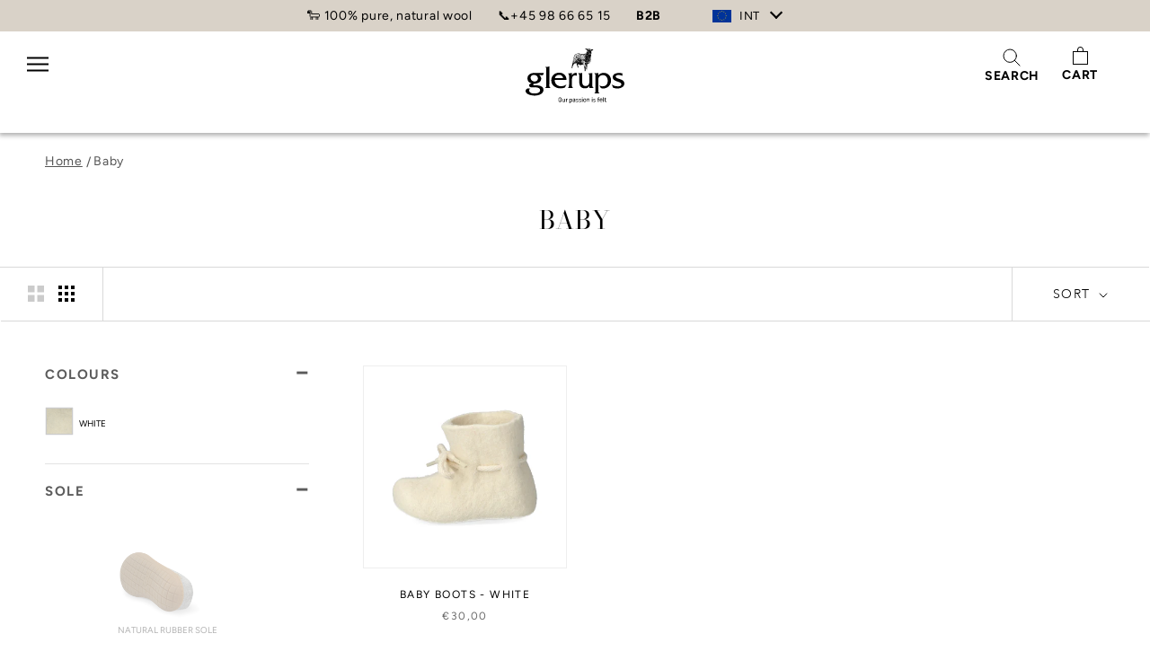

--- FILE ---
content_type: text/html; charset=utf-8
request_url: https://www.glerups.eu/collections/baby
body_size: 56481
content:
<!doctype html>

<html class="no-js" lang="en">
  <head>
    <meta charset="utf-8">
    <meta http-equiv="X-UA-Compatible" content="IE=edge,chrome=1">
    <meta
      name="viewport"
      content="width=device-width, initial-scale=1.0, height=device-height, minimum-scale=1.0, maximum-scale=1.0"
    >
    <meta name="theme-color" content="">

    <title>
      Baby
      
      
       &ndash; glerups.eu
    </title><link rel="canonical" href="https://www.glerups.eu/collections/baby"><link rel="shortcut icon" href="//www.glerups.eu/cdn/shop/files/32x32_webbrowser_px_96x.png?v=1707982165" type="image/png">
    
    <link rel="alternate" hreflang="x-default" href="https://www.glerups.eu/collections/baby">
    
    
    <link rel="alternate" href="https://www.glerups.com/collections/baby" hreflang="en-us" />
    
    
    
    
    <link rel="alternate" href="https://www.glerups.eu/collections/baby" hreflang="en" />
    
    
    <link rel="alternate" href="https://www.glerups.com/collections/baby" hreflang="en-gb" />
    
    



    
    
    
    
    
    


    
    
    
    
    
    
    

    
    <meta property="og:type" content="website">
  <meta property="og:title" content="Baby">
  <meta property="og:image" content="http://www.glerups.eu/cdn/shop/files/Baby_boots-Baby-E-White.jpg?v=1684827954">
  <meta property="og:image:secure_url" content="https://www.glerups.eu/cdn/shop/files/Baby_boots-Baby-E-White.jpg?v=1684827954">
  <meta property="og:image:width" content="2000">
  <meta property="og:image:height" content="2000"><meta property="og:url" content="https://www.glerups.eu/collections/baby">
<meta property="og:site_name" content="glerups.eu">



<meta name="google-site-verification" content="pR7Pw4R4WIMPrOU3LgNrSytvvysYEobNF0d8OOLPEbY" />


<meta name="facebook-domain-verification" content="oa64azk1qj9llew0nggdagetzna3n4" />
<meta name="twitter:card" content="summary"><meta name="twitter:title" content="Baby">
  <meta name="twitter:description" content="">
  <meta name="twitter:image" content="https://www.glerups.eu/cdn/shop/files/Baby_boots-Baby-E-White_600x600_crop_center.jpg?v=1684827954">
    <style>
  @font-face {
  font-family: "Bodoni Moda";
  font-weight: 400;
  font-style: normal;
  font-display: fallback;
  src: url("//www.glerups.eu/cdn/fonts/bodoni_moda/bodonimoda_n4.025af1859727a91866b3c708393a6dc972156491.woff2") format("woff2"),
       url("//www.glerups.eu/cdn/fonts/bodoni_moda/bodonimoda_n4.aebb4417dfed0dc5ec4a330249c3862add089916.woff") format("woff");
}

  @font-face {
  font-family: Figtree;
  font-weight: 400;
  font-style: normal;
  font-display: fallback;
  src: url("//www.glerups.eu/cdn/fonts/figtree/figtree_n4.3c0838aba1701047e60be6a99a1b0a40ce9b8419.woff2") format("woff2"),
       url("//www.glerups.eu/cdn/fonts/figtree/figtree_n4.c0575d1db21fc3821f17fd6617d3dee552312137.woff") format("woff");
}


  @font-face {
  font-family: Figtree;
  font-weight: 700;
  font-style: normal;
  font-display: fallback;
  src: url("//www.glerups.eu/cdn/fonts/figtree/figtree_n7.2fd9bfe01586148e644724096c9d75e8c7a90e55.woff2") format("woff2"),
       url("//www.glerups.eu/cdn/fonts/figtree/figtree_n7.ea05de92d862f9594794ab281c4c3a67501ef5fc.woff") format("woff");
}

  @font-face {
  font-family: Figtree;
  font-weight: 400;
  font-style: italic;
  font-display: fallback;
  src: url("//www.glerups.eu/cdn/fonts/figtree/figtree_i4.89f7a4275c064845c304a4cf8a4a586060656db2.woff2") format("woff2"),
       url("//www.glerups.eu/cdn/fonts/figtree/figtree_i4.6f955aaaafc55a22ffc1f32ecf3756859a5ad3e2.woff") format("woff");
}

  @font-face {
  font-family: Figtree;
  font-weight: 700;
  font-style: italic;
  font-display: fallback;
  src: url("//www.glerups.eu/cdn/fonts/figtree/figtree_i7.06add7096a6f2ab742e09ec7e498115904eda1fe.woff2") format("woff2"),
       url("//www.glerups.eu/cdn/fonts/figtree/figtree_i7.ee584b5fcaccdbb5518c0228158941f8df81b101.woff") format("woff");
}


  :root {

    --letter-spacing: .7px;
    --line-height: 1.2;

    --heading-font-family : "Bodoni Moda", serif;
    --heading-font-weight : 400;
    --heading-font-style  : normal;
    --heading-font-weight : 300;
    --heading-font-style  : nomal; 
    --heading-letter-spacing  : 1.4px; 

    --text-font-family : Figtree, sans-serif;
    --text-font-weight : 400;
    --text-font-style  : normal;
    --base-text-font-size   : 14px;
    --default-text-font-size: 14px;--background          : #ffffff;
    --background-rgb      : 255, 255, 255;
    --light-background    : #ffffff;
    --light-background-rgb: 255, 255, 255;
    --heading-color       : #000000;
    --text-color          : #000000;
    --text-color-rgb      : 0, 0, 0;
    --text-color-light    : #6a6a6a;
    --text-color-light-rgb: 106, 106, 106;
    --link-color          : #6a6a6a;
    --link-color-rgb      : 106, 106, 106;
    --border-color        : #d9d9d9;
    --border-color-rgb    : 217, 217, 217;

    --button-background    : #87918d;
    --button-background-rgb: 135, 145, 141;
    --button-text-color    : #ffffff;

    --header-background       : #d9d2c8;
    --header-heading-color    : #000000;
    --header-light-text-color : #6a6a6a;
    --header-border-color     : #b8b3aa;

    --footer-background    : #d9d2c8;
    --footer-text-color    : #6a6a6a;
    --footer-heading-color : #000000;
    --footer-border-color  : #c8c2ba;

    --navigation-background           : #d9d2c8;
    --navigation-background-rgb       : 217, 210, 200;
    --navigation-mega-menu-background : #d9d2c8;
    --navigation-text-color           : #000000;
    --navigation-text-color-light     : rgba(0, 0, 0, 0.5);
    --navigation-border-color         : rgba(0, 0, 0, 0.25);

    --newsletter-popup-background     : #e1f1e9;
    --newsletter-popup-text-color     : #000000;
    --newsletter-popup-text-color-rgb : 0, 0, 0;

    --secondary-elements-background       : #1c1b1b;
    --secondary-elements-background-rgb   : 28, 27, 27;
    --secondary-elements-text-color       : #ffffff;
    --secondary-elements-text-color-light : rgba(255, 255, 255, 0.5);
    --secondary-elements-border-color     : rgba(255, 255, 255, 0.25);

    --product-sale-price-color    : #f94c43;
    --product-sale-price-color-rgb: 249, 76, 67;
    --product-star-rating: #f6a429;

    /* Shopify related variables */
    --payment-terms-background-color: #ffffff;

    /* Products */

    --horizontal-spacing-four-products-per-row: 60px;
        --horizontal-spacing-two-products-per-row : 60px;

    --vertical-spacing-four-products-per-row: 40px;
        --vertical-spacing-two-products-per-row : 50px;

    /* Animation */
    --drawer-transition-timing: cubic-bezier(0.645, 0.045, 0.355, 1);
    --header-base-height: 80px; /* We set a default for browsers that do not support CSS variables */

    /* Cursors */
    --cursor-zoom-in-svg    : url(//www.glerups.eu/cdn/shop/t/6/assets/cursor-zoom-in.svg?v=140489888149615858521677491413);
    --cursor-zoom-in-2x-svg : url(//www.glerups.eu/cdn/shop/t/6/assets/cursor-zoom-in-2x.svg?v=166856928417552617161677491406);

    /* Approved colours for theme */
    --sand: rgb(217, 210, 200);
    --light_sand: rgb(241, 237, 231);
    --soft_olive: rgb(135, 146, 142);
    --dark_green: rgb(44, 68, 64);
    --light_green: rgb(245, 245, 240);
    --aqua: rgb(226, 238, 234);
    --primaryText: #000;
    --secondaryText: #fff;
  }
</style>

<script>
  // IE11 does not have support for CSS variables, so we have to polyfill them
  if (!(((window || {}).CSS || {}).supports && window.CSS.supports('(--a: 0)'))) {
    const script = document.createElement('script');
    script.type = 'text/javascript';
    script.src = 'https://cdn.jsdelivr.net/npm/css-vars-ponyfill@2';
    script.onload = function() {
      cssVars({});
    };

    document.getElementsByTagName('head')[0].appendChild(script);
  }
</script>
    <!-- Begin content_for_header -->
    <script>window.performance && window.performance.mark && window.performance.mark('shopify.content_for_header.start');</script><meta name="google-site-verification" content="hXbAkna6eYo4NLsmiihg4tmL_ze5Gn3Gd9Fs0yMA4w0">
<meta name="google-site-verification" content="iSC8Of6kI0HTle47RRO-cq1MfJdOzd9INGhpby-RSc0">
<meta name="google-site-verification" content="hXbAkna6eYo4NLsmiihg4tmL_ze5Gn3Gd9Fs0yMA4w0">
<meta id="shopify-digital-wallet" name="shopify-digital-wallet" content="/64187793637/digital_wallets/dialog">
<meta name="shopify-checkout-api-token" content="a8b4b95a2687c92761c4594551521151">
<meta id="in-context-paypal-metadata" data-shop-id="64187793637" data-venmo-supported="false" data-environment="production" data-locale="en_US" data-paypal-v4="true" data-currency="EUR">
<link rel="alternate" type="application/atom+xml" title="Feed" href="/collections/baby.atom" />
<link rel="alternate" hreflang="x-default" href="https://www.glerups.eu/collections/baby">
<link rel="alternate" hreflang="en-FR" href="https://www.glerups.eu/en-fr/collections/baby">
<link rel="alternate" hreflang="fr-FR" href="https://www.glerups.eu/fr-fr/collections/baby">
<link rel="alternate" hreflang="nl-NL" href="https://www.glerups.eu/nl-nl/collections/baby">
<link rel="alternate" hreflang="en-NL" href="https://www.glerups.eu/en-nl/collections/baby">
<link rel="alternate" hreflang="en-DE" href="https://www.glerups.eu/collections/baby">
<link rel="alternate" type="application/json+oembed" href="https://www.glerups.eu/collections/baby.oembed">
<script async="async" src="/checkouts/internal/preloads.js?locale=en-DE"></script>
<script id="shopify-features" type="application/json">{"accessToken":"a8b4b95a2687c92761c4594551521151","betas":["rich-media-storefront-analytics"],"domain":"www.glerups.eu","predictiveSearch":true,"shopId":64187793637,"locale":"en"}</script>
<script>var Shopify = Shopify || {};
Shopify.shop = "glerups-eu.myshopify.com";
Shopify.locale = "en";
Shopify.currency = {"active":"EUR","rate":"1.0"};
Shopify.country = "DE";
Shopify.theme = {"name":"prod-eu","id":133474910437,"schema_name":"Prestige","schema_version":"5.7.0","theme_store_id":null,"role":"main"};
Shopify.theme.handle = "null";
Shopify.theme.style = {"id":null,"handle":null};
Shopify.cdnHost = "www.glerups.eu/cdn";
Shopify.routes = Shopify.routes || {};
Shopify.routes.root = "/";</script>
<script type="module">!function(o){(o.Shopify=o.Shopify||{}).modules=!0}(window);</script>
<script>!function(o){function n(){var o=[];function n(){o.push(Array.prototype.slice.apply(arguments))}return n.q=o,n}var t=o.Shopify=o.Shopify||{};t.loadFeatures=n(),t.autoloadFeatures=n()}(window);</script>
<script id="shop-js-analytics" type="application/json">{"pageType":"collection"}</script>
<script defer="defer" async type="module" src="//www.glerups.eu/cdn/shopifycloud/shop-js/modules/v2/client.init-shop-cart-sync_BdyHc3Nr.en.esm.js"></script>
<script defer="defer" async type="module" src="//www.glerups.eu/cdn/shopifycloud/shop-js/modules/v2/chunk.common_Daul8nwZ.esm.js"></script>
<script type="module">
  await import("//www.glerups.eu/cdn/shopifycloud/shop-js/modules/v2/client.init-shop-cart-sync_BdyHc3Nr.en.esm.js");
await import("//www.glerups.eu/cdn/shopifycloud/shop-js/modules/v2/chunk.common_Daul8nwZ.esm.js");

  window.Shopify.SignInWithShop?.initShopCartSync?.({"fedCMEnabled":true,"windoidEnabled":true});

</script>
<script>(function() {
  var isLoaded = false;
  function asyncLoad() {
    if (isLoaded) return;
    isLoaded = true;
    var urls = ["https:\/\/storage.nfcube.com\/instafeed-269493cab94a958e147f362ac96b9c44.js?shop=glerups-eu.myshopify.com"];
    for (var i = 0; i < urls.length; i++) {
      var s = document.createElement('script');
      s.type = 'text/javascript';
      s.async = true;
      s.src = urls[i];
      var x = document.getElementsByTagName('script')[0];
      x.parentNode.insertBefore(s, x);
    }
  };
  if(window.attachEvent) {
    window.attachEvent('onload', asyncLoad);
  } else {
    window.addEventListener('load', asyncLoad, false);
  }
})();</script>
<script id="__st">var __st={"a":64187793637,"offset":3600,"reqid":"4516b577-d605-4fa2-b5d6-a448e5fd2a5c-1769013539","pageurl":"www.glerups.eu\/collections\/baby","u":"80370215806d","p":"collection","rtyp":"collection","rid":397058670821};</script>
<script>window.ShopifyPaypalV4VisibilityTracking = true;</script>
<script id="captcha-bootstrap">!function(){'use strict';const t='contact',e='account',n='new_comment',o=[[t,t],['blogs',n],['comments',n],[t,'customer']],c=[[e,'customer_login'],[e,'guest_login'],[e,'recover_customer_password'],[e,'create_customer']],r=t=>t.map((([t,e])=>`form[action*='/${t}']:not([data-nocaptcha='true']) input[name='form_type'][value='${e}']`)).join(','),a=t=>()=>t?[...document.querySelectorAll(t)].map((t=>t.form)):[];function s(){const t=[...o],e=r(t);return a(e)}const i='password',u='form_key',d=['recaptcha-v3-token','g-recaptcha-response','h-captcha-response',i],f=()=>{try{return window.sessionStorage}catch{return}},m='__shopify_v',_=t=>t.elements[u];function p(t,e,n=!1){try{const o=window.sessionStorage,c=JSON.parse(o.getItem(e)),{data:r}=function(t){const{data:e,action:n}=t;return t[m]||n?{data:e,action:n}:{data:t,action:n}}(c);for(const[e,n]of Object.entries(r))t.elements[e]&&(t.elements[e].value=n);n&&o.removeItem(e)}catch(o){console.error('form repopulation failed',{error:o})}}const l='form_type',E='cptcha';function T(t){t.dataset[E]=!0}const w=window,h=w.document,L='Shopify',v='ce_forms',y='captcha';let A=!1;((t,e)=>{const n=(g='f06e6c50-85a8-45c8-87d0-21a2b65856fe',I='https://cdn.shopify.com/shopifycloud/storefront-forms-hcaptcha/ce_storefront_forms_captcha_hcaptcha.v1.5.2.iife.js',D={infoText:'Protected by hCaptcha',privacyText:'Privacy',termsText:'Terms'},(t,e,n)=>{const o=w[L][v],c=o.bindForm;if(c)return c(t,g,e,D).then(n);var r;o.q.push([[t,g,e,D],n]),r=I,A||(h.body.append(Object.assign(h.createElement('script'),{id:'captcha-provider',async:!0,src:r})),A=!0)});var g,I,D;w[L]=w[L]||{},w[L][v]=w[L][v]||{},w[L][v].q=[],w[L][y]=w[L][y]||{},w[L][y].protect=function(t,e){n(t,void 0,e),T(t)},Object.freeze(w[L][y]),function(t,e,n,w,h,L){const[v,y,A,g]=function(t,e,n){const i=e?o:[],u=t?c:[],d=[...i,...u],f=r(d),m=r(i),_=r(d.filter((([t,e])=>n.includes(e))));return[a(f),a(m),a(_),s()]}(w,h,L),I=t=>{const e=t.target;return e instanceof HTMLFormElement?e:e&&e.form},D=t=>v().includes(t);t.addEventListener('submit',(t=>{const e=I(t);if(!e)return;const n=D(e)&&!e.dataset.hcaptchaBound&&!e.dataset.recaptchaBound,o=_(e),c=g().includes(e)&&(!o||!o.value);(n||c)&&t.preventDefault(),c&&!n&&(function(t){try{if(!f())return;!function(t){const e=f();if(!e)return;const n=_(t);if(!n)return;const o=n.value;o&&e.removeItem(o)}(t);const e=Array.from(Array(32),(()=>Math.random().toString(36)[2])).join('');!function(t,e){_(t)||t.append(Object.assign(document.createElement('input'),{type:'hidden',name:u})),t.elements[u].value=e}(t,e),function(t,e){const n=f();if(!n)return;const o=[...t.querySelectorAll(`input[type='${i}']`)].map((({name:t})=>t)),c=[...d,...o],r={};for(const[a,s]of new FormData(t).entries())c.includes(a)||(r[a]=s);n.setItem(e,JSON.stringify({[m]:1,action:t.action,data:r}))}(t,e)}catch(e){console.error('failed to persist form',e)}}(e),e.submit())}));const S=(t,e)=>{t&&!t.dataset[E]&&(n(t,e.some((e=>e===t))),T(t))};for(const o of['focusin','change'])t.addEventListener(o,(t=>{const e=I(t);D(e)&&S(e,y())}));const B=e.get('form_key'),M=e.get(l),P=B&&M;t.addEventListener('DOMContentLoaded',(()=>{const t=y();if(P)for(const e of t)e.elements[l].value===M&&p(e,B);[...new Set([...A(),...v().filter((t=>'true'===t.dataset.shopifyCaptcha))])].forEach((e=>S(e,t)))}))}(h,new URLSearchParams(w.location.search),n,t,e,['guest_login'])})(!0,!0)}();</script>
<script integrity="sha256-4kQ18oKyAcykRKYeNunJcIwy7WH5gtpwJnB7kiuLZ1E=" data-source-attribution="shopify.loadfeatures" defer="defer" src="//www.glerups.eu/cdn/shopifycloud/storefront/assets/storefront/load_feature-a0a9edcb.js" crossorigin="anonymous"></script>
<script data-source-attribution="shopify.dynamic_checkout.dynamic.init">var Shopify=Shopify||{};Shopify.PaymentButton=Shopify.PaymentButton||{isStorefrontPortableWallets:!0,init:function(){window.Shopify.PaymentButton.init=function(){};var t=document.createElement("script");t.src="https://www.glerups.eu/cdn/shopifycloud/portable-wallets/latest/portable-wallets.en.js",t.type="module",document.head.appendChild(t)}};
</script>
<script data-source-attribution="shopify.dynamic_checkout.buyer_consent">
  function portableWalletsHideBuyerConsent(e){var t=document.getElementById("shopify-buyer-consent"),n=document.getElementById("shopify-subscription-policy-button");t&&n&&(t.classList.add("hidden"),t.setAttribute("aria-hidden","true"),n.removeEventListener("click",e))}function portableWalletsShowBuyerConsent(e){var t=document.getElementById("shopify-buyer-consent"),n=document.getElementById("shopify-subscription-policy-button");t&&n&&(t.classList.remove("hidden"),t.removeAttribute("aria-hidden"),n.addEventListener("click",e))}window.Shopify?.PaymentButton&&(window.Shopify.PaymentButton.hideBuyerConsent=portableWalletsHideBuyerConsent,window.Shopify.PaymentButton.showBuyerConsent=portableWalletsShowBuyerConsent);
</script>
<script data-source-attribution="shopify.dynamic_checkout.cart.bootstrap">document.addEventListener("DOMContentLoaded",(function(){function t(){return document.querySelector("shopify-accelerated-checkout-cart, shopify-accelerated-checkout")}if(t())Shopify.PaymentButton.init();else{new MutationObserver((function(e,n){t()&&(Shopify.PaymentButton.init(),n.disconnect())})).observe(document.body,{childList:!0,subtree:!0})}}));
</script>
<link id="shopify-accelerated-checkout-styles" rel="stylesheet" media="screen" href="https://www.glerups.eu/cdn/shopifycloud/portable-wallets/latest/accelerated-checkout-backwards-compat.css" crossorigin="anonymous">
<style id="shopify-accelerated-checkout-cart">
        #shopify-buyer-consent {
  margin-top: 1em;
  display: inline-block;
  width: 100%;
}

#shopify-buyer-consent.hidden {
  display: none;
}

#shopify-subscription-policy-button {
  background: none;
  border: none;
  padding: 0;
  text-decoration: underline;
  font-size: inherit;
  cursor: pointer;
}

#shopify-subscription-policy-button::before {
  box-shadow: none;
}

      </style>
<link rel="stylesheet" media="screen" href="//www.glerups.eu/cdn/shop/t/6/compiled_assets/styles.css?v=6712">
<script>window.performance && window.performance.mark && window.performance.mark('shopify.content_for_header.end');</script>
    <!-- End content_for_header -->
    <link rel="stylesheet" href="//www.glerups.eu/cdn/shop/t/6/assets/theme.css?v=100157910702514778481762335257">
    <link rel="stylesheet" href="//www.glerups.eu/cdn/shop/t/6/assets/custom.css?v=58610664849099677661769001439">
    <link rel="stylesheet" href="//www.glerups.eu/cdn/shop/t/6/assets/color-swatches.css?v=144843362776763328351662382241">
    <link rel="stylesheet" href="//www.glerups.eu/cdn/shop/t/6/assets/geo.css?v=2729487205509511141764066920">

    <script>// This allows to expose several variables to the global scope, to be used in scripts
      window.theme = {
        pageType: "collection",
        moneyFormat: "€{{amount_with_comma_separator}}",
        moneyWithCurrencyFormat: "€{{amount_with_comma_separator}} EUR",
        currencyCodeEnabled: false,
        productImageSize: "natural",
        searchMode: "product,article,page",
        showPageTransition: false,
        showElementStaggering: true,
        showImageZooming: true
      };

      window.routes = {
        rootUrl: "\/",
        rootUrlWithoutSlash: '',
        cartUrl: "\/cart",
        cartAddUrl: "\/cart\/add",
        cartChangeUrl: "\/cart\/change",
        searchUrl: "\/search",
        productRecommendationsUrl: "\/recommendations\/products"
      };

      window.languages = {
        cartAddNote: "Add Order Note",
        cartEditNote: "Edit Order Note",
        productImageLoadingError: "This image could not be loaded. Please try to reload the page.",
        productFormAddToCart: "Add to cart",
        productFormUnavailable: "Unavailable",
        productFormSoldOut: "Sold Out",
        shippingEstimatorOneResult: "1 option available:",
        shippingEstimatorMoreResults: "{{count}} options available:",
        shippingEstimatorNoResults: "No shipping could be found",
        /*Boost translations*/
        productFormQuantity: "Quantity",
        productGeneralQuickAddSubmit: "Add to cart",
        productGeneralQuickAddOpen: "Choose your size",
      };

      window.lazySizesConfig = {
        loadHidden: false,
        hFac: 0.5,
        expFactor: 2,
        ricTimeout: 150,
        lazyClass: 'Image--lazyLoad',
        loadingClass: 'Image--lazyLoading',
        loadedClass: 'Image--lazyLoaded'
      };

      document.documentElement.className = document.documentElement.className.replace('no-js', 'js');
      document.documentElement.style.setProperty('--window-height', window.innerHeight + 'px');

      // We do a quick detection of some features (we could use Modernizr but for so little...)
      (function() {
        document.documentElement.className += ((window.CSS && window.CSS.supports('(position: sticky) or (position: -webkit-sticky)')) ? ' supports-sticky' : ' no-supports-sticky');
        document.documentElement.className += (window.matchMedia('(-moz-touch-enabled: 1), (hover: none)')).matches ? ' no-supports-hover' : ' supports-hover';
      }());

      
    </script>

    <!-- Cookie new script Start -->


   <script data-cookieconsent="ignore">

    window.dataLayer = window.dataLayer || [];
    function gtag() {
        dataLayer.push(arguments);
    }

    gtag('consent', 'default', {
        'ad_personalization': 'denied',
        'ad_storage': 'denied',
        'ad_user_data': 'denied',
        'analytics_storage': 'denied',
        'functionality_storage': 'denied',
        'personalization_storage': 'denied',
        'security_storage': 'granted',
        'wait_for_update': 500,
    });
    
  </script>

  <!-- Cookie new script End --><link rel="preconnect" href="https://cdn.shopify.com"><script src="//www.glerups.eu/cdn/shop/t/6/assets/ls.rias.min.js?v=77189741245058966211677491399" async></script>
    <script src="//www.glerups.eu/cdn/shop/t/6/assets/ls.bgset.min.js?v=41568694439739491451677491405" async></script>
    <script src="//www.glerups.eu/cdn/shop/t/6/assets/lazysizes_not_prestige.min.js?v=60606839967147476851677491397" async></script><script src="//www.glerups.eu/cdn/shop/t/6/assets/ScrollTrigger.min.js?v=47139201035880064681677491413" defer></script>
    <script src="//www.glerups.eu/cdn/shop/t/6/assets/gsap.min.js?v=67222103783461450291677491403" defer></script>
    <script src="//www.glerups.eu/cdn/shop/t/6/assets/scroll-lock.js?v=45759786611928751171677491394" defer></script>
    <script src="//www.glerups.eu/cdn/shop/t/6/assets/geo.js?v=146008625851166661481755157315" defer></script><script src="//www.glerups.eu/cdn/shop/t/6/assets/libs.min.js?v=36043841542638754311677491418" defer></script>
    <script src="//www.glerups.eu/cdn/shop/t/6/assets/theme.js?v=163850735300122446161755682408" defer></script><script src="//www.glerups.eu/cdn/shop/t/6/assets/custom.js?v=116678635107109681791751261307" defer></script>

    <script>
      (function () {
        window.onpageshow = function () {
          if (window.theme.showPageTransition) {
            var pageTransition = document.querySelector('.PageTransition');

            if (pageTransition) {
              pageTransition.style.visibility = 'visible';
              pageTransition.style.opacity = '0';
            }
          }

          // When the page is loaded from the cache, we have to reload the cart content
          document.documentElement.dispatchEvent(
            new CustomEvent('cart:refresh', {
              bubbles: true,
            })
          );
        };
      })();
    </script>

    


  <script type="application/ld+json">
  {
    "@context": "http://schema.org",
    "@type": "BreadcrumbList",
  "itemListElement": [{
      "@type": "ListItem",
      "position": 1,
      "name": "Home",
      "item": "https://www.glerups.eu"
    },{
          "@type": "ListItem",
          "position": 2,
          "name": "Baby",
          "item": "https://www.glerups.eu/collections/baby"
        }]
  }
  </script>
<div id="shopify-section-geo-data" class="shopify-section geo-data"><script>
	  window.storesData = {
		dropdownSettings: {
		  showLanguageTitleInHeader: "dropdown_title",
		  showLanguageTitleInContent: "title",
		  showImages: true,
		  imagePosition: "left",
		  roundedImages: false,
		  openDropdownAsPopup: false
		},
		popupSettings: {
		  showLanguageTitle: "title",
		  showImages: true,
		  imagePosition: "left",
		  roundedImages: false,
		  geoMatch: "all"
		},
		stores: [

{
  countryCodes: [],
  title: "International - EUR",
  dropdownTitle: "INT",
  imageSrc: "\/\/www.glerups.eu\/cdn\/shop\/files\/eu_64x_108369ca-7527-4144-a335-95856f71bfbd_small.avif?v=1755083322",
  popup: {
    headline: "Are you in the right place?",
    subheading: "Choose shop"
  },
  link: null,
  isCurrentStore: true,
  isInternational: true  
}
,

{
  countryCodes: ['NL'],
  title: "Netherlands - EUR",
  dropdownTitle: "Netherlands - EUR",
  imageSrc: "\/\/www.glerups.eu\/cdn\/shop\/files\/nl_64_64x.png?v=1755083322",
  popup: {
    headline: "",
    subheading: ""
  },
  link: "https:\/\/www.glerups.eu\/nl-nl",
  isCurrentStore: false,
  isInternational: false  
}
,

{
  countryCodes: ['FR'],
  title: "France - EUR",
  dropdownTitle: "France - EUR",
  imageSrc: "\/\/www.glerups.eu\/cdn\/shop\/files\/fr_64_64x.png?v=1755083322",
  popup: {
    headline: "Êtes-vous au bon endroit ?",
    subheading: "Sélectionnez un site Web"
  },
  link: "https:\/\/glerups.eu\/fr-fr",
  isCurrentStore: false,
  isInternational: false  
}
,

{
  countryCodes: ['DK'],
  title: "Denmark - DKK",
  dropdownTitle: "Denmark - DKK",
  imageSrc: "\/\/www.glerups.eu\/cdn\/shop\/files\/dk_64_64x.png?v=1755083322",
  popup: {
    headline: "Are you in the right place",
    subheading: "Choose shop"
  },
  link: "https:\/\/www.glerups.dk",
  isCurrentStore: false,
  isInternational: false  
}
,

{
  countryCodes: ['US'],
  title: "USA - USD",
  dropdownTitle: "USA - USD",
  imageSrc: "\/\/www.glerups.eu\/cdn\/shop\/files\/us_64_64x.png?v=1755083322",
  popup: {
    headline: "Are you in the right place",
    subheading: "Choose shopping"
  },
  link: "https:\/\/www.glerups.com",
  isCurrentStore: false,
  isInternational: false  
}
,

{
  countryCodes: ['NO'],
  title: "Norway - NOK",
  dropdownTitle: "Norway - NOK",
  imageSrc: "\/\/www.glerups.eu\/cdn\/shop\/files\/no_64_7a7440c6-3cbb-4c9f-b5da-d89589a735e5_64x.png?v=1755083322",
  popup: {
    headline: "Are you in the right place",
    subheading: "Choose shop"
  },
  link: "https:\/\/www.glerups.no",
  isCurrentStore: false,
  isInternational: false  
}
,

{
  countryCodes: ['UK'],
  title: "United Kingdom - GBP",
  dropdownTitle: "United Kingdom - GBP",
  imageSrc: "\/\/www.glerups.eu\/cdn\/shop\/files\/gb_64_64x.png?v=1755083322",
  popup: {
    headline: "",
    subheading: ""
  },
  link: "https:\/\/www.glerups.co.uk\/",
  isCurrentStore: false,
  isInternational: false  
}
,

{
  countryCodes: ['DE'],
  title: "Germany - EUR",
  dropdownTitle: "Germany - EUR",
  imageSrc: "\/\/www.glerups.eu\/cdn\/shop\/files\/de_64_64x.png?v=1755083322",
  popup: {
    headline: "Sind Sie hier richtig?",
    subheading: "Wählen Sie eine Website"
  },
  link: "https:\/\/www.glerups.de\/",
  isCurrentStore: false,
  isInternational: false  
}
]
	  }
  </script>
  
   </div><script src="//www.glerups.eu/cdn/shopifycloud/storefront/assets/themes_support/option_selection-b017cd28.js" type="text/javascript"></script><script id="colorSwatchesData" type="application/json">
    {
    "off white":"\/\/www.glerups.eu\/cdn\/shop\/files\/texture-white.jpg?v=1695640224","beet":"\/\/www.glerups.eu\/cdn\/shop\/files\/texture-beet.jpg?v=1757411941","sky":"\/\/www.glerups.eu\/cdn\/shop\/files\/texture-sky.jpg?v=1757411941","moss":"\/\/www.glerups.eu\/cdn\/shop\/files\/texture-moss.jpg?v=1757411940","red":"\/\/www.glerups.eu\/cdn\/shop\/files\/texture-red.jpg?v=1655204974","purple":"\/\/www.glerups.eu\/cdn\/shop\/files\/texture-purple.jpg?v=1655204974","petrol":"\/\/www.glerups.eu\/cdn\/shop\/files\/texture-petrol.jpg?v=1655204974","orange":"\/\/www.glerups.eu\/cdn\/shop\/files\/texture-orange.jpg?v=1655204974","lime":"\/\/www.glerups.eu\/cdn\/shop\/files\/texture-lime.jpg?v=1655204974","grey":"\/\/www.glerups.eu\/cdn\/shop\/files\/texture-grey.jpg?v=1655204974","forest":"\/\/www.glerups.eu\/cdn\/shop\/files\/texture-forest.jpg?v=1655204974","denim":"\/\/www.glerups.eu\/cdn\/shop\/files\/texture-denim.jpg?v=1655204974","cranberry":"\/\/www.glerups.eu\/cdn\/shop\/files\/texture-cranberry.jpg?v=1655204974","charcoal":"\/\/www.glerups.eu\/cdn\/shop\/files\/texture-charcoal.jpg?v=1655204974","chestnut":"\/\/www.glerups.eu\/cdn\/shop\/files\/texture-brown.jpg?v=1655204974","north sea":"\/\/www.glerups.eu\/cdn\/shop\/files\/texture-north-sea.jpg?v=1695640224","sand":"\/\/www.glerups.eu\/cdn\/shop\/files\/texture-sand.jpg?v=1695640224","white":"\/\/www.glerups.eu\/cdn\/shop\/files\/texture-white.jpg?v=1695640224","flower":"\/\/www.glerups.eu\/cdn\/shop\/files\/texture-flower.jpg?v=1655204974","beet":"\/\/www.glerups.eu\/cdn\/shop\/files\/texture-beet.jpg?v=1757411941","sky":"\/\/www.glerups.eu\/cdn\/shop\/files\/texture-sky.jpg?v=1757411941","moss":"\/\/www.glerups.eu\/cdn\/shop\/files\/texture-moss.jpg?v=1757411940","multicolor":"\/\/www.glerups.eu\/cdn\/shop\/files\/texture-multi-color.jpg?v=1719400899"
    }
</script><script src="//www.glerups.eu/cdn/shop/t/6/assets/color-swatches.js?v=808661177603039231762350965" async></script>
    <script src="//www.glerups.eu/cdn/shopifycloud/storefront/assets/themes_support/option_selection-b017cd28.js" type="text/javascript"></script>
    <script src="//www.glerups.eu/cdn/shop/t/6/assets/quick-add.js?v=138096578565110448811677491412" defer></script>

    <!-- begin-boost-pfs-filter-css -->
    <link href="//www.glerups.eu/cdn/shop/t/6/assets/boost-pfs-init.css?v=23686838972891940141677491394" rel="stylesheet" type="text/css" media="all" />
  <link rel="preload stylesheet" href="//www.glerups.eu/cdn/shop/t/6/assets/boost-pfs-general.css?v=25314503228268024911677491410" as="style"><link href="//www.glerups.eu/cdn/shop/t/6/assets/boost-pfs-custom.css?v=84359242871223991811694610833" rel="stylesheet" type="text/css" media="all" /><style data-id="boost-pfs-style">
    .boost-pfs-filter-option-title-text {}

   .boost-pfs-filter-tree-v .boost-pfs-filter-option-title-text:before {}
    .boost-pfs-filter-tree-v .boost-pfs-filter-option.boost-pfs-filter-option-collapsed .boost-pfs-filter-option-title-text:before {}
    .boost-pfs-filter-tree-h .boost-pfs-filter-option-title-heading:before {}

    .boost-pfs-filter-refine-by .boost-pfs-filter-option-title h3 {}

    .boost-pfs-filter-option-content .boost-pfs-filter-option-item-list .boost-pfs-filter-option-item button,
    .boost-pfs-filter-option-content .boost-pfs-filter-option-item-list .boost-pfs-filter-option-item .boost-pfs-filter-button,
    .boost-pfs-filter-option-range-amount input,
    .boost-pfs-filter-tree-v .boost-pfs-filter-refine-by .boost-pfs-filter-refine-by-items .refine-by-item,
    .boost-pfs-filter-refine-by-wrapper-v .boost-pfs-filter-refine-by .boost-pfs-filter-refine-by-items .refine-by-item,
    .boost-pfs-filter-refine-by .boost-pfs-filter-option-title,
    .boost-pfs-filter-refine-by .boost-pfs-filter-refine-by-items .refine-by-item>a,
    .boost-pfs-filter-refine-by>span,
    .boost-pfs-filter-clear,
    .boost-pfs-filter-clear-all{}
    .boost-pfs-filter-tree-h .boost-pfs-filter-pc .boost-pfs-filter-refine-by-items .refine-by-item .boost-pfs-filter-clear .refine-by-type,
    .boost-pfs-filter-refine-by-wrapper-h .boost-pfs-filter-pc .boost-pfs-filter-refine-by-items .refine-by-item .boost-pfs-filter-clear .refine-by-type {}

    .boost-pfs-filter-option-multi-level-collections .boost-pfs-filter-option-multi-level-list .boost-pfs-filter-option-item .boost-pfs-filter-button-arrow .boost-pfs-arrow:before,
    .boost-pfs-filter-option-multi-level-tag .boost-pfs-filter-option-multi-level-list .boost-pfs-filter-option-item .boost-pfs-filter-button-arrow .boost-pfs-arrow:before {}

    .boost-pfs-filter-refine-by-wrapper-v .boost-pfs-filter-refine-by .boost-pfs-filter-refine-by-items .refine-by-item .boost-pfs-filter-clear:after,
    .boost-pfs-filter-refine-by-wrapper-v .boost-pfs-filter-refine-by .boost-pfs-filter-refine-by-items .refine-by-item .boost-pfs-filter-clear:before,
    .boost-pfs-filter-tree-v .boost-pfs-filter-refine-by .boost-pfs-filter-refine-by-items .refine-by-item .boost-pfs-filter-clear:after,
    .boost-pfs-filter-tree-v .boost-pfs-filter-refine-by .boost-pfs-filter-refine-by-items .refine-by-item .boost-pfs-filter-clear:before,
    .boost-pfs-filter-refine-by-wrapper-h .boost-pfs-filter-pc .boost-pfs-filter-refine-by-items .refine-by-item .boost-pfs-filter-clear:after,
    .boost-pfs-filter-refine-by-wrapper-h .boost-pfs-filter-pc .boost-pfs-filter-refine-by-items .refine-by-item .boost-pfs-filter-clear:before,
    .boost-pfs-filter-tree-h .boost-pfs-filter-pc .boost-pfs-filter-refine-by-items .refine-by-item .boost-pfs-filter-clear:after,
    .boost-pfs-filter-tree-h .boost-pfs-filter-pc .boost-pfs-filter-refine-by-items .refine-by-item .boost-pfs-filter-clear:before {}
    .boost-pfs-filter-option-range-slider .noUi-value-horizontal {}

    .boost-pfs-filter-tree-mobile-button button,
    .boost-pfs-filter-top-sorting-mobile button {font-size: 14px !important;}
    .boost-pfs-filter-top-sorting-mobile button>span:after {}
  </style><style data-id="boost-pfs-otp-style" type="text/css">
      .boost-pfs-quickview-btn {background: rgba(255,255,255,1);color: rgba(61,66,70,1);border-color: rgba(255,255,255,1);}
      .boost-pfs-quickview-btn svg {fill: rgba(61,66,70,1);}
      .boost-pfs-quickview-btn:hover {background: rgba(61,66,70,1);color: rgba(255,255,255,1);border-color: rgba(61,66,70,1);}
      .boost-pfs-quickview-btn:hover svg {fill: rgba(255,255,255,1);}
      .boost-pfs-addtocart-btn {background: rgba(0,0,0,1);color: rgba(255,255,255,1);border-color: rgba(0,0,0,1);}
      .boost-pfs-addtocart-btn svg {fill: rgba(255,255,255,1);}
      .boost-pfs-addtocart-btn:hover {background: rgba(61,66,70,1);color: rgba(255,255,255,1);border-color: rgba(61,66,70,1);}
      .boost-pfs-addtocart-btn:hover svg {fill: rgba(255,255,255,1);}
    </style>
    <!-- end-boost-pfs-filter-css --><!--
<script>
const scriptExists = document.querySelector('script[src="https://www.googletagmanager.com/gtag/js?id=G-3L090QJ2DB"]');

if (scriptExists) {
  
  window.dataLayer = window.dataLayer || [];
  function gtag(){dataLayer.push(arguments);}

  gtag('config', 'G-3L090QJ2DB');
  gtag('config', 'G-WYSJ6BEYLP');

} else {
  const script = document.createElement('script');
  script.async = true;
  script.id = 'profitmetrics-ga4-script-G-3L090QJ2DB';
  script.src = 'https://www.googletagmanager.com/gtag/js?id=G-3L090QJ2DB';
  document.head.appendChild(script);

  script.addEventListener('load', function() {
    
  window.dataLayer = window.dataLayer || [];
  function gtag(){dataLayer.push(arguments);}

  gtag('config', 'G-3L090QJ2DB');
  gtag('config', 'G-WYSJ6BEYLP');

  });
}
</script>
-->

<style>

:root {
  --sand: rgba(217, 210, 200);
 --light_sand: rgba(241, 237, 231);
 --soft_olive: rgba(135, 146, 142);
 --dark_green: rgba(44, 68, 64);
--light_green: rgba(245, 245, 240);
 --aqua: rgba(226, 238, 234);
--primaryText: #000;
--secondaryText: #fff;
}


.geo-popup__container {
  padding: 1rem;
}

.boost-pfs-filter-top-sorting button {
font-family: 'avenir', sans-serif;
}

.Popover--withMinWidth .Popover__Value, .Popover__ValueList--center .Popover__Value {
    font-family: 'Avenir';
}

.CollectionToolbar__Group .CollectionToolbar__Item, .Pagination__Nav, input[type=search] {
  font-family: 'Avenir', sans-serif;
}

.AnnouncementBar__Wrapper {
  background: rgb(246, 246, 246);
}

.supports-sticky .Search[aria-hidden=true]+.Header--transparent:not(:hover) {
background-color: rgb(217, 210, 200);
}

.features--heading-large .u-h6, .features--heading-large .Rte h6 {
color: #000;
}

.supports-sticky .Search[aria-hidden="true"] + .Header--transparent:not(:hover) {
color: #000 !important;
}

.js .Slideshow--fullscreen {
height: calc(var(--window-height) - (var(--header-height) * 0) - 0px
);

height: calc(var(--window-height) - (var(--header-height) * var(--header-is-not-transparent, 0)) - var(--announcement-bar-height, 0px));
max-height: 70vh;
margin-top:
150px;
}

.rynkeby_mobile {
display: none;
}

.rynkeby_desktop {
display: block;
}

@media only screen and (min-width: 600px) and  (max-width: 1500px) {
  .js .Slideshow--fullscreen  {
   margin-top: 100px;
  } 
}

@media only screen and (max-width: 600px) {
  .js .Slideshow--fullscreen  {
   margin-top: 0;
  }

.rynkeby_mobile {
display: block;
}

.rynkeby_desktop {
display: none;
}

}
/*
.shopify-section--header:after {
content: "Order no later than Wednesday December 14th, 2022  for delivery by/before the holidays. ";
position: absolute;
bottom: -31px;
background-color: #2C4440;
width: 100%;
left: 0;
text-align: center;
line-height: 40px;
color: #fff;
font-size: 100%;
line-height: 1.2;
padding: 0.5rem;
z-index: -1;
}

.Search {
top: 122%;
}
*/
.Footer {
background-color: #d9d2c8;
}

.ShopTheLook__Inner .quick-add-wrapper {
border: none;
}

@media only screen and (max-width: 1100px)
{
.shopify-section--header:after {
z-index: 1 !important;
} 
}

.Rte h3 {
margin-top: 0 !important;
}

 .Button {
font-weight: 500;
}

</style><!-- Cookie Information Pop-up Script is required for the SDK -->
    <!-- ===  Udkommenteret Cookie consent - udtræk 2. gang === 
    <script
      id="CookieConsent" 
      src="https://policy.app.cookieinformation.com/uc.js"
      data-culture="EN"
      data-gcm-version="2.0"
      type="text/javascript"
      defer
    ></script>

    -->

<!-- Cookie Information Pop-up Script is required for the SDK OLD 
<script>
  window.addEventListener(
    'CookieInformationConsentGiven',
    function (event) {
      if (CookieInformation.getConsentGivenFor('cookie_cat_functional')) {
        window.Shopify.customerPrivacy.setTrackingConsent(
          {
            preferences: true,
          },
          () => console.log('Consent functional/preferences')
        );
      } else {
        window.Shopify.customerPrivacy.setTrackingConsent(
          {
            preferences: false,
          },
          () => console.log('No consent functional/preferences')
        );
      }

      if (CookieInformation.getConsentGivenFor('cookie_cat_statistic')) {
        window.Shopify.customerPrivacy.setTrackingConsent(
          {
            analytics: true,
          },
          () => console.log('Consent analytics')
          
        );
      } else {
        window.Shopify.customerPrivacy.setTrackingConsent(
          {
            analytics: false,
          },
          () => console.log('No consent analytics')
        );
      }

      if (CookieInformation.getConsentGivenFor('cookie_cat_marketing')) {
        window.Shopify.customerPrivacy.setTrackingConsent(
          {
            marketing: true,
          },
          () => console.log('Consent marketing')
        );
      } else {
        window.Shopify.customerPrivacy.setTrackingConsent(
          {
            marketing: false,
          },
          () => console.log('No consent marketing')
        );
      }
    },
    false
  );
</script>
-->

<script>
const addCookieInformationConsentScript = () => {
const consentScript = document.createElement('script');
consentScript.setAttribute('src','https://policy.app.cookieinformation.com/uc.js');
let dataCulture = "EN";
// console.log("Cookie Information: dataCulture = " + dataCulture);
consentScript.setAttribute('data-culture', dataCulture);
consentScript.id = 'CookieConsent';
consentScript.setAttribute('data-gcm-version', '2.0'); 
document.head.appendChild(consentScript);
};
const setupListenerForConsentGathering = () => {
   window.addEventListener("CookieInformationConsentGiven", () => {
       let consentSignals = {};
       let consentCookieReady = false;
       let customerPrivacyAPIReady = false;
       const checkAndSetTrackingConsent = () => {
           if (consentCookieReady && customerPrivacyAPIReady && Object.keys(consentSignals).length > 0) {
               window.Shopify.customerPrivacy.setTrackingConsent(
                   {
                       "analytics": consentSignals['cookie_cat_statistic'] || false,
                       "marketing": consentSignals['cookie_cat_marketing'] || false,
                       "preferences": consentSignals['cookie_cat_functional'] || false,
                       "sale_of_data": consentSignals['cookie_cat_marketing'] || false,
                   },
                   () => console.log("Cookie Information: consent gathered")
               );
           }
       };
       if (window.CookieInformation) {
           const consentCookie = window.CookieInformation._getCookieValue('CookieInformationConsent');
           if (consentCookie) {
               const consent = JSON.parse(consentCookie);
               if (consent) {
                   consentSignals = consent.consents_approved || [];
                   consentSignals = consentSignals.reduce((acc, curr) => {
                       acc[curr] = true;
                       return acc;
                   }, {});
                   consentCookieReady = true;
                   checkAndSetTrackingConsent();
               }
           }
       }
       const customerPrivacyAPIInterval = setInterval(() => {
           if (window.Shopify.customerPrivacy) {
               clearInterval(customerPrivacyAPIInterval);
               customerPrivacyAPIReady = true;
               checkAndSetTrackingConsent();
           }
       }, 100);
   });
};
window.Shopify.loadFeatures(
   [
       {
           name: 'consent-tracking-api',
           version: '0.1',
       },
   ],
   error => {
       if (error) {
           throw error;
       }
       setupListenerForConsentGathering();
       addCookieInformationConsentScript();
   }
);
</script>

<!-- BEGIN app block: shopify://apps/klaviyo-email-marketing-sms/blocks/klaviyo-onsite-embed/2632fe16-c075-4321-a88b-50b567f42507 -->












  <script async src="https://static.klaviyo.com/onsite/js/XYiRLU/klaviyo.js?company_id=XYiRLU"></script>
  <script>!function(){if(!window.klaviyo){window._klOnsite=window._klOnsite||[];try{window.klaviyo=new Proxy({},{get:function(n,i){return"push"===i?function(){var n;(n=window._klOnsite).push.apply(n,arguments)}:function(){for(var n=arguments.length,o=new Array(n),w=0;w<n;w++)o[w]=arguments[w];var t="function"==typeof o[o.length-1]?o.pop():void 0,e=new Promise((function(n){window._klOnsite.push([i].concat(o,[function(i){t&&t(i),n(i)}]))}));return e}}})}catch(n){window.klaviyo=window.klaviyo||[],window.klaviyo.push=function(){var n;(n=window._klOnsite).push.apply(n,arguments)}}}}();</script>

  




  <script>
    window.klaviyoReviewsProductDesignMode = false
  </script>







<!-- END app block --><!-- BEGIN app block: shopify://apps/stape-conversion-tracking/blocks/gtm/7e13c847-7971-409d-8fe0-29ec14d5f048 --><script>
  window.lsData = {};
  window.dataLayer = window.dataLayer || [];
  window.addEventListener("message", (event) => {
    if (event.data?.event) {
      window.dataLayer.push(event.data);
    }
  });
  window.dataShopStape = {
    shop: "www.glerups.eu",
    shopId: "64187793637",
  }
</script>

<!-- END app block --><script src="https://cdn.shopify.com/extensions/019ba2a8-ed65-7a70-888b-d2b0a44d500b/orbe-1-414/assets/orbe-mk.min.js" type="text/javascript" defer="defer"></script>
<link href="https://cdn.shopify.com/extensions/019ba2a8-ed65-7a70-888b-d2b0a44d500b/orbe-1-414/assets/md-app-modal.min.css" rel="stylesheet" type="text/css" media="all">
<script src="https://cdn.shopify.com/extensions/019b8ed3-90b4-7b95-8e01-aa6b35f1be2e/stape-remix-29/assets/widget.js" type="text/javascript" defer="defer"></script>
<link href="https://monorail-edge.shopifysvc.com" rel="dns-prefetch">
<script>(function(){if ("sendBeacon" in navigator && "performance" in window) {try {var session_token_from_headers = performance.getEntriesByType('navigation')[0].serverTiming.find(x => x.name == '_s').description;} catch {var session_token_from_headers = undefined;}var session_cookie_matches = document.cookie.match(/_shopify_s=([^;]*)/);var session_token_from_cookie = session_cookie_matches && session_cookie_matches.length === 2 ? session_cookie_matches[1] : "";var session_token = session_token_from_headers || session_token_from_cookie || "";function handle_abandonment_event(e) {var entries = performance.getEntries().filter(function(entry) {return /monorail-edge.shopifysvc.com/.test(entry.name);});if (!window.abandonment_tracked && entries.length === 0) {window.abandonment_tracked = true;var currentMs = Date.now();var navigation_start = performance.timing.navigationStart;var payload = {shop_id: 64187793637,url: window.location.href,navigation_start,duration: currentMs - navigation_start,session_token,page_type: "collection"};window.navigator.sendBeacon("https://monorail-edge.shopifysvc.com/v1/produce", JSON.stringify({schema_id: "online_store_buyer_site_abandonment/1.1",payload: payload,metadata: {event_created_at_ms: currentMs,event_sent_at_ms: currentMs}}));}}window.addEventListener('pagehide', handle_abandonment_event);}}());</script>
<script id="web-pixels-manager-setup">(function e(e,d,r,n,o){if(void 0===o&&(o={}),!Boolean(null===(a=null===(i=window.Shopify)||void 0===i?void 0:i.analytics)||void 0===a?void 0:a.replayQueue)){var i,a;window.Shopify=window.Shopify||{};var t=window.Shopify;t.analytics=t.analytics||{};var s=t.analytics;s.replayQueue=[],s.publish=function(e,d,r){return s.replayQueue.push([e,d,r]),!0};try{self.performance.mark("wpm:start")}catch(e){}var l=function(){var e={modern:/Edge?\/(1{2}[4-9]|1[2-9]\d|[2-9]\d{2}|\d{4,})\.\d+(\.\d+|)|Firefox\/(1{2}[4-9]|1[2-9]\d|[2-9]\d{2}|\d{4,})\.\d+(\.\d+|)|Chrom(ium|e)\/(9{2}|\d{3,})\.\d+(\.\d+|)|(Maci|X1{2}).+ Version\/(15\.\d+|(1[6-9]|[2-9]\d|\d{3,})\.\d+)([,.]\d+|)( \(\w+\)|)( Mobile\/\w+|) Safari\/|Chrome.+OPR\/(9{2}|\d{3,})\.\d+\.\d+|(CPU[ +]OS|iPhone[ +]OS|CPU[ +]iPhone|CPU IPhone OS|CPU iPad OS)[ +]+(15[._]\d+|(1[6-9]|[2-9]\d|\d{3,})[._]\d+)([._]\d+|)|Android:?[ /-](13[3-9]|1[4-9]\d|[2-9]\d{2}|\d{4,})(\.\d+|)(\.\d+|)|Android.+Firefox\/(13[5-9]|1[4-9]\d|[2-9]\d{2}|\d{4,})\.\d+(\.\d+|)|Android.+Chrom(ium|e)\/(13[3-9]|1[4-9]\d|[2-9]\d{2}|\d{4,})\.\d+(\.\d+|)|SamsungBrowser\/([2-9]\d|\d{3,})\.\d+/,legacy:/Edge?\/(1[6-9]|[2-9]\d|\d{3,})\.\d+(\.\d+|)|Firefox\/(5[4-9]|[6-9]\d|\d{3,})\.\d+(\.\d+|)|Chrom(ium|e)\/(5[1-9]|[6-9]\d|\d{3,})\.\d+(\.\d+|)([\d.]+$|.*Safari\/(?![\d.]+ Edge\/[\d.]+$))|(Maci|X1{2}).+ Version\/(10\.\d+|(1[1-9]|[2-9]\d|\d{3,})\.\d+)([,.]\d+|)( \(\w+\)|)( Mobile\/\w+|) Safari\/|Chrome.+OPR\/(3[89]|[4-9]\d|\d{3,})\.\d+\.\d+|(CPU[ +]OS|iPhone[ +]OS|CPU[ +]iPhone|CPU IPhone OS|CPU iPad OS)[ +]+(10[._]\d+|(1[1-9]|[2-9]\d|\d{3,})[._]\d+)([._]\d+|)|Android:?[ /-](13[3-9]|1[4-9]\d|[2-9]\d{2}|\d{4,})(\.\d+|)(\.\d+|)|Mobile Safari.+OPR\/([89]\d|\d{3,})\.\d+\.\d+|Android.+Firefox\/(13[5-9]|1[4-9]\d|[2-9]\d{2}|\d{4,})\.\d+(\.\d+|)|Android.+Chrom(ium|e)\/(13[3-9]|1[4-9]\d|[2-9]\d{2}|\d{4,})\.\d+(\.\d+|)|Android.+(UC? ?Browser|UCWEB|U3)[ /]?(15\.([5-9]|\d{2,})|(1[6-9]|[2-9]\d|\d{3,})\.\d+)\.\d+|SamsungBrowser\/(5\.\d+|([6-9]|\d{2,})\.\d+)|Android.+MQ{2}Browser\/(14(\.(9|\d{2,})|)|(1[5-9]|[2-9]\d|\d{3,})(\.\d+|))(\.\d+|)|K[Aa][Ii]OS\/(3\.\d+|([4-9]|\d{2,})\.\d+)(\.\d+|)/},d=e.modern,r=e.legacy,n=navigator.userAgent;return n.match(d)?"modern":n.match(r)?"legacy":"unknown"}(),u="modern"===l?"modern":"legacy",c=(null!=n?n:{modern:"",legacy:""})[u],f=function(e){return[e.baseUrl,"/wpm","/b",e.hashVersion,"modern"===e.buildTarget?"m":"l",".js"].join("")}({baseUrl:d,hashVersion:r,buildTarget:u}),m=function(e){var d=e.version,r=e.bundleTarget,n=e.surface,o=e.pageUrl,i=e.monorailEndpoint;return{emit:function(e){var a=e.status,t=e.errorMsg,s=(new Date).getTime(),l=JSON.stringify({metadata:{event_sent_at_ms:s},events:[{schema_id:"web_pixels_manager_load/3.1",payload:{version:d,bundle_target:r,page_url:o,status:a,surface:n,error_msg:t},metadata:{event_created_at_ms:s}}]});if(!i)return console&&console.warn&&console.warn("[Web Pixels Manager] No Monorail endpoint provided, skipping logging."),!1;try{return self.navigator.sendBeacon.bind(self.navigator)(i,l)}catch(e){}var u=new XMLHttpRequest;try{return u.open("POST",i,!0),u.setRequestHeader("Content-Type","text/plain"),u.send(l),!0}catch(e){return console&&console.warn&&console.warn("[Web Pixels Manager] Got an unhandled error while logging to Monorail."),!1}}}}({version:r,bundleTarget:l,surface:e.surface,pageUrl:self.location.href,monorailEndpoint:e.monorailEndpoint});try{o.browserTarget=l,function(e){var d=e.src,r=e.async,n=void 0===r||r,o=e.onload,i=e.onerror,a=e.sri,t=e.scriptDataAttributes,s=void 0===t?{}:t,l=document.createElement("script"),u=document.querySelector("head"),c=document.querySelector("body");if(l.async=n,l.src=d,a&&(l.integrity=a,l.crossOrigin="anonymous"),s)for(var f in s)if(Object.prototype.hasOwnProperty.call(s,f))try{l.dataset[f]=s[f]}catch(e){}if(o&&l.addEventListener("load",o),i&&l.addEventListener("error",i),u)u.appendChild(l);else{if(!c)throw new Error("Did not find a head or body element to append the script");c.appendChild(l)}}({src:f,async:!0,onload:function(){if(!function(){var e,d;return Boolean(null===(d=null===(e=window.Shopify)||void 0===e?void 0:e.analytics)||void 0===d?void 0:d.initialized)}()){var d=window.webPixelsManager.init(e)||void 0;if(d){var r=window.Shopify.analytics;r.replayQueue.forEach((function(e){var r=e[0],n=e[1],o=e[2];d.publishCustomEvent(r,n,o)})),r.replayQueue=[],r.publish=d.publishCustomEvent,r.visitor=d.visitor,r.initialized=!0}}},onerror:function(){return m.emit({status:"failed",errorMsg:"".concat(f," has failed to load")})},sri:function(e){var d=/^sha384-[A-Za-z0-9+/=]+$/;return"string"==typeof e&&d.test(e)}(c)?c:"",scriptDataAttributes:o}),m.emit({status:"loading"})}catch(e){m.emit({status:"failed",errorMsg:(null==e?void 0:e.message)||"Unknown error"})}}})({shopId: 64187793637,storefrontBaseUrl: "https://www.glerups.eu",extensionsBaseUrl: "https://extensions.shopifycdn.com/cdn/shopifycloud/web-pixels-manager",monorailEndpoint: "https://monorail-edge.shopifysvc.com/unstable/produce_batch",surface: "storefront-renderer",enabledBetaFlags: ["2dca8a86"],webPixelsConfigList: [{"id":"2100822402","configuration":"{\"accountID\":\"XYiRLU\",\"webPixelConfig\":\"eyJlbmFibGVBZGRlZFRvQ2FydEV2ZW50cyI6IHRydWV9\"}","eventPayloadVersion":"v1","runtimeContext":"STRICT","scriptVersion":"524f6c1ee37bacdca7657a665bdca589","type":"APP","apiClientId":123074,"privacyPurposes":["ANALYTICS","MARKETING"],"dataSharingAdjustments":{"protectedCustomerApprovalScopes":["read_customer_address","read_customer_email","read_customer_name","read_customer_personal_data","read_customer_phone"]}},{"id":"1572045186","configuration":"{\"accountID\":\"64187793637\"}","eventPayloadVersion":"v1","runtimeContext":"STRICT","scriptVersion":"c0a2ceb098b536858278d481fbeefe60","type":"APP","apiClientId":10250649601,"privacyPurposes":[],"dataSharingAdjustments":{"protectedCustomerApprovalScopes":["read_customer_address","read_customer_email","read_customer_name","read_customer_personal_data","read_customer_phone"]}},{"id":"220103042","eventPayloadVersion":"1","runtimeContext":"LAX","scriptVersion":"1","type":"CUSTOM","privacyPurposes":[],"name":"Stape dataLayer"},{"id":"shopify-app-pixel","configuration":"{}","eventPayloadVersion":"v1","runtimeContext":"STRICT","scriptVersion":"0450","apiClientId":"shopify-pixel","type":"APP","privacyPurposes":["ANALYTICS","MARKETING"]},{"id":"shopify-custom-pixel","eventPayloadVersion":"v1","runtimeContext":"LAX","scriptVersion":"0450","apiClientId":"shopify-pixel","type":"CUSTOM","privacyPurposes":["ANALYTICS","MARKETING"]}],isMerchantRequest: false,initData: {"shop":{"name":"glerups.eu","paymentSettings":{"currencyCode":"EUR"},"myshopifyDomain":"glerups-eu.myshopify.com","countryCode":"DK","storefrontUrl":"https:\/\/www.glerups.eu"},"customer":null,"cart":null,"checkout":null,"productVariants":[],"purchasingCompany":null},},"https://www.glerups.eu/cdn","fcfee988w5aeb613cpc8e4bc33m6693e112",{"modern":"","legacy":""},{"shopId":"64187793637","storefrontBaseUrl":"https:\/\/www.glerups.eu","extensionBaseUrl":"https:\/\/extensions.shopifycdn.com\/cdn\/shopifycloud\/web-pixels-manager","surface":"storefront-renderer","enabledBetaFlags":"[\"2dca8a86\"]","isMerchantRequest":"false","hashVersion":"fcfee988w5aeb613cpc8e4bc33m6693e112","publish":"custom","events":"[[\"page_viewed\",{}],[\"collection_viewed\",{\"collection\":{\"id\":\"397058670821\",\"title\":\"Baby\",\"productVariants\":[{\"price\":{\"amount\":30.0,\"currencyCode\":\"EUR\"},\"product\":{\"title\":\"Baby boots - White\",\"vendor\":\"glerups\",\"id\":\"7797306884325\",\"untranslatedTitle\":\"Baby boots - White\",\"url\":\"\/products\/baby-boots-off-white\",\"type\":\"Baby\"},\"id\":\"42946501869797\",\"image\":{\"src\":\"\/\/www.glerups.eu\/cdn\/shop\/files\/Baby_boots-Baby-E-White.jpg?v=1684827954\"},\"sku\":\"E\\\\03\\\\18\",\"title\":\"EU 18 (Baby 1.5 UK)\",\"untranslatedTitle\":\"EU 18 (Baby 1.5 UK)\"},{\"price\":{\"amount\":30.0,\"currencyCode\":\"EUR\"},\"product\":{\"title\":\"Baby boots - Chestnut\",\"vendor\":\"glerups\",\"id\":\"7797306818789\",\"untranslatedTitle\":\"Baby boots - Chestnut\",\"url\":\"\/products\/baby-boots-nature-brown\",\"type\":\"Baby\"},\"id\":\"42946501804261\",\"image\":{\"src\":\"\/\/www.glerups.eu\/cdn\/shop\/products\/Baby_boots-Baby-E-Nature_brown.jpg?v=1672651281\"},\"sku\":\"E\\\\04\\\\18\",\"title\":\"EU 18 (Baby 1.5 UK)\",\"untranslatedTitle\":\"EU 18 (Baby 1.5 UK)\"}]}}]]"});</script><script>
  window.ShopifyAnalytics = window.ShopifyAnalytics || {};
  window.ShopifyAnalytics.meta = window.ShopifyAnalytics.meta || {};
  window.ShopifyAnalytics.meta.currency = 'EUR';
  var meta = {"products":[{"id":7797306884325,"gid":"gid:\/\/shopify\/Product\/7797306884325","vendor":"glerups","type":"Baby","handle":"baby-boots-off-white","variants":[{"id":42946501869797,"price":3000,"name":"Baby boots - White - EU 18 (Baby 1.5 UK)","public_title":"EU 18 (Baby 1.5 UK)","sku":"E\\03\\18"}],"remote":false},{"id":7797306818789,"gid":"gid:\/\/shopify\/Product\/7797306818789","vendor":"glerups","type":"Baby","handle":"baby-boots-nature-brown","variants":[{"id":42946501804261,"price":3000,"name":"Baby boots - Chestnut - EU 18 (Baby 1.5 UK)","public_title":"EU 18 (Baby 1.5 UK)","sku":"E\\04\\18"}],"remote":false}],"page":{"pageType":"collection","resourceType":"collection","resourceId":397058670821,"requestId":"4516b577-d605-4fa2-b5d6-a448e5fd2a5c-1769013539"}};
  for (var attr in meta) {
    window.ShopifyAnalytics.meta[attr] = meta[attr];
  }
</script>
<script class="analytics">
  (function () {
    var customDocumentWrite = function(content) {
      var jquery = null;

      if (window.jQuery) {
        jquery = window.jQuery;
      } else if (window.Checkout && window.Checkout.$) {
        jquery = window.Checkout.$;
      }

      if (jquery) {
        jquery('body').append(content);
      }
    };

    var hasLoggedConversion = function(token) {
      if (token) {
        return document.cookie.indexOf('loggedConversion=' + token) !== -1;
      }
      return false;
    }

    var setCookieIfConversion = function(token) {
      if (token) {
        var twoMonthsFromNow = new Date(Date.now());
        twoMonthsFromNow.setMonth(twoMonthsFromNow.getMonth() + 2);

        document.cookie = 'loggedConversion=' + token + '; expires=' + twoMonthsFromNow;
      }
    }

    var trekkie = window.ShopifyAnalytics.lib = window.trekkie = window.trekkie || [];
    if (trekkie.integrations) {
      return;
    }
    trekkie.methods = [
      'identify',
      'page',
      'ready',
      'track',
      'trackForm',
      'trackLink'
    ];
    trekkie.factory = function(method) {
      return function() {
        var args = Array.prototype.slice.call(arguments);
        args.unshift(method);
        trekkie.push(args);
        return trekkie;
      };
    };
    for (var i = 0; i < trekkie.methods.length; i++) {
      var key = trekkie.methods[i];
      trekkie[key] = trekkie.factory(key);
    }
    trekkie.load = function(config) {
      trekkie.config = config || {};
      trekkie.config.initialDocumentCookie = document.cookie;
      var first = document.getElementsByTagName('script')[0];
      var script = document.createElement('script');
      script.type = 'text/javascript';
      script.onerror = function(e) {
        var scriptFallback = document.createElement('script');
        scriptFallback.type = 'text/javascript';
        scriptFallback.onerror = function(error) {
                var Monorail = {
      produce: function produce(monorailDomain, schemaId, payload) {
        var currentMs = new Date().getTime();
        var event = {
          schema_id: schemaId,
          payload: payload,
          metadata: {
            event_created_at_ms: currentMs,
            event_sent_at_ms: currentMs
          }
        };
        return Monorail.sendRequest("https://" + monorailDomain + "/v1/produce", JSON.stringify(event));
      },
      sendRequest: function sendRequest(endpointUrl, payload) {
        // Try the sendBeacon API
        if (window && window.navigator && typeof window.navigator.sendBeacon === 'function' && typeof window.Blob === 'function' && !Monorail.isIos12()) {
          var blobData = new window.Blob([payload], {
            type: 'text/plain'
          });

          if (window.navigator.sendBeacon(endpointUrl, blobData)) {
            return true;
          } // sendBeacon was not successful

        } // XHR beacon

        var xhr = new XMLHttpRequest();

        try {
          xhr.open('POST', endpointUrl);
          xhr.setRequestHeader('Content-Type', 'text/plain');
          xhr.send(payload);
        } catch (e) {
          console.log(e);
        }

        return false;
      },
      isIos12: function isIos12() {
        return window.navigator.userAgent.lastIndexOf('iPhone; CPU iPhone OS 12_') !== -1 || window.navigator.userAgent.lastIndexOf('iPad; CPU OS 12_') !== -1;
      }
    };
    Monorail.produce('monorail-edge.shopifysvc.com',
      'trekkie_storefront_load_errors/1.1',
      {shop_id: 64187793637,
      theme_id: 133474910437,
      app_name: "storefront",
      context_url: window.location.href,
      source_url: "//www.glerups.eu/cdn/s/trekkie.storefront.cd680fe47e6c39ca5d5df5f0a32d569bc48c0f27.min.js"});

        };
        scriptFallback.async = true;
        scriptFallback.src = '//www.glerups.eu/cdn/s/trekkie.storefront.cd680fe47e6c39ca5d5df5f0a32d569bc48c0f27.min.js';
        first.parentNode.insertBefore(scriptFallback, first);
      };
      script.async = true;
      script.src = '//www.glerups.eu/cdn/s/trekkie.storefront.cd680fe47e6c39ca5d5df5f0a32d569bc48c0f27.min.js';
      first.parentNode.insertBefore(script, first);
    };
    trekkie.load(
      {"Trekkie":{"appName":"storefront","development":false,"defaultAttributes":{"shopId":64187793637,"isMerchantRequest":null,"themeId":133474910437,"themeCityHash":"5417964005268704856","contentLanguage":"en","currency":"EUR"},"isServerSideCookieWritingEnabled":true,"monorailRegion":"shop_domain","enabledBetaFlags":["65f19447"]},"Session Attribution":{},"S2S":{"facebookCapiEnabled":false,"source":"trekkie-storefront-renderer","apiClientId":580111}}
    );

    var loaded = false;
    trekkie.ready(function() {
      if (loaded) return;
      loaded = true;

      window.ShopifyAnalytics.lib = window.trekkie;

      var originalDocumentWrite = document.write;
      document.write = customDocumentWrite;
      try { window.ShopifyAnalytics.merchantGoogleAnalytics.call(this); } catch(error) {};
      document.write = originalDocumentWrite;

      window.ShopifyAnalytics.lib.page(null,{"pageType":"collection","resourceType":"collection","resourceId":397058670821,"requestId":"4516b577-d605-4fa2-b5d6-a448e5fd2a5c-1769013539","shopifyEmitted":true});

      var match = window.location.pathname.match(/checkouts\/(.+)\/(thank_you|post_purchase)/)
      var token = match? match[1]: undefined;
      if (!hasLoggedConversion(token)) {
        setCookieIfConversion(token);
        window.ShopifyAnalytics.lib.track("Viewed Product Category",{"currency":"EUR","category":"Collection: baby","collectionName":"baby","collectionId":397058670821,"nonInteraction":true},undefined,undefined,{"shopifyEmitted":true});
      }
    });


        var eventsListenerScript = document.createElement('script');
        eventsListenerScript.async = true;
        eventsListenerScript.src = "//www.glerups.eu/cdn/shopifycloud/storefront/assets/shop_events_listener-3da45d37.js";
        document.getElementsByTagName('head')[0].appendChild(eventsListenerScript);

})();</script>
  <script>
  if (!window.ga || (window.ga && typeof window.ga !== 'function')) {
    window.ga = function ga() {
      (window.ga.q = window.ga.q || []).push(arguments);
      if (window.Shopify && window.Shopify.analytics && typeof window.Shopify.analytics.publish === 'function') {
        window.Shopify.analytics.publish("ga_stub_called", {}, {sendTo: "google_osp_migration"});
      }
      console.error("Shopify's Google Analytics stub called with:", Array.from(arguments), "\nSee https://help.shopify.com/manual/promoting-marketing/pixels/pixel-migration#google for more information.");
    };
    if (window.Shopify && window.Shopify.analytics && typeof window.Shopify.analytics.publish === 'function') {
      window.Shopify.analytics.publish("ga_stub_initialized", {}, {sendTo: "google_osp_migration"});
    }
  }
</script>
<script
  defer
  src="https://www.glerups.eu/cdn/shopifycloud/perf-kit/shopify-perf-kit-3.0.4.min.js"
  data-application="storefront-renderer"
  data-shop-id="64187793637"
  data-render-region="gcp-us-east1"
  data-page-type="collection"
  data-theme-instance-id="133474910437"
  data-theme-name="Prestige"
  data-theme-version="5.7.0"
  data-monorail-region="shop_domain"
  data-resource-timing-sampling-rate="10"
  data-shs="true"
  data-shs-beacon="true"
  data-shs-export-with-fetch="true"
  data-shs-logs-sample-rate="1"
  data-shs-beacon-endpoint="https://www.glerups.eu/api/collect"
></script>
</head><body
    data-template-name="collection"
    class="prestige--v4 features--heading-large features--heading-uppercase features--show-button-transition features--show-image-zooming features--show-element-staggering  template-collection"
  ><svg class="u-visually-hidden">
      <linearGradient id="rating-star-gradient-half">
        <stop offset="50%" stop-color="var(--product-star-rating)" />
        <stop offset="50%" stop-color="var(--text-color-light)" />
      </linearGradient>
    </svg>

    <a class="PageSkipLink u-visually-hidden" href="#main">Skip to content</a>
    <span class="LoadingBar"></span>
    <div class="PageOverlay"></div><div id="shopify-section-popup" class="shopify-section"></div>

    <div id="shopify-section-sidebar-menu" class="shopify-section"><section id="sidebar-menu" class="SidebarMenu Drawer Drawer--small Drawer--fromLeft" aria-hidden="true" data-section-id="sidebar-menu" data-section-type="sidebar-menu">
    <header class="Drawer__Header" data-drawer-animated-left>

      <button class="Drawer__Close Icon-Wrapper--clickable" data-action="close-drawer" data-drawer-id="sidebar-menu" aria-label="Close navigation"><svg class="Icon Icon--close " role="presentation" viewBox="0 0 16 14">
      <path d="M15 0L1 14m14 0L1 0" stroke="currentColor" fill="none" fill-rule="evenodd"></path>
    </svg></button>
      <div class="Header__FlexItem Header__FlexItem--logo"><h1 class="Header__Logo"><a href="/" class="Header__LogoLink"><img style="margin-top: -14px; max-width: 80px;" class="Header__LogoImage Header__LogoImage--primary" src="//www.glerups.dk/cdn/shop/files/glerups_logo_110x.svg?v=1678099416" srcset="//www.glerups.dk/cdn/shop/files/glerups_logo_110x.svg?v=1678099416 1x, //www.glerups.dk/cdn/shop/files/glerups_logo_110x@2x.svg?v=1678099416 2x" width="221" height="123" alt="Glerups | Køb dine futter her. Hurtig levering"></a></h1></div>
        
        <a href="/cart" class="Header__Icon Icon-Wrapper Icon-Wrapper--clickable " data-action="open-drawer" data-drawer-id="sidebar-cart" aria-expanded="false" aria-label="Åben kurv">
          <span style="transform: scale(1);" class="hidden-tablet-and-up"><svg class="Icon Icon--cart " style="stroke-width: 1;" role="presentation" viewBox="0 0 17 20">
        <path d="M0 20V4.995l1 .006v.015l4-.002V4c0-2.484 1.274-4 3.5-4C10.518 0 12 1.48 12 4v1.012l5-.003v.985H1V19h15V6.005h1V20H0zM11 4.49C11 2.267 10.507 1 8.5 1 6.5 1 6 2.27 6 4.49V5l5-.002V4.49z" fill="currentColor"></path>
      </svg></span>
          <span class="hidden-phone"><svg class="Icon Icon--cart " style="stroke-width: 1;" role="presentation" viewBox="0 0 17 20">
        <path d="M0 20V4.995l1 .006v.015l4-.002V4c0-2.484 1.274-4 3.5-4C10.518 0 12 1.48 12 4v1.012l5-.003v.985H1V19h15V6.005h1V20H0zM11 4.49C11 2.267 10.507 1 8.5 1 6.5 1 6 2.27 6 4.49V5l5-.002V4.49z" fill="currentColor"></path>
      </svg></span>
            <span class="Header__CartDot is-visible"></span>  
           <span class="icon-text">Cart</span>
        </a>
        
    </header>
    <div class="Drawer__Content">
      <div class="Drawer__Main" data-drawer-animated-left data-scrollable>
        <div class="Drawer__Container">
          <nav class="SidebarMenu__Nav SidebarMenu__Nav--primary" aria-label="Sidebar navigation"><div class="Collapsible"><a href="/pages/new-beginnings" class="Collapsible__Button Link Link--primary u-h6">_Gift guide</a></div><div class="Collapsible">
                  <button class="Collapsible__Button u-h6"  style="overflow: visible; height: auto;" data-action="toggle-collapsible" aria-expanded="false">Women<span class="Collapsible__Plus "></span>
                  </button>

                  <div class="Collapsible__Inner">
                    <div class="Collapsible__Content">
                        <div class="Collapsible women-bestsellers" style="overflow: visible;">
                            
                            


                            
                           

 


                            

                            
                            
                            
                            

                            
                                     
 



                            
                              <a href="/collections/women-bestsellers" data-navigation="nav_mobile_click_women_bestsellers" class="Collapsible__Button Text--subdued Link Link--primary u-h7 ">Bestsellers</a>
                            
                            













                            </div>
                        <div class="Collapsible icon_slipon" style="overflow: visible;">
                            
                            


                            
                           

 


                            

                            
                            
                            
                            

                            
                                     
 



                            
                              <a href="/collections/slippers-for-women/icon_slipon" data-navigation="nav_mobile_click_slippers_for_women" class="Collapsible__Button Text--subdued Link Link--primary u-h7 ">Slip-ons</a>
                            
                            













                            </div>
                        <div class="Collapsible icon_shoe" style="overflow: visible;">
                            
                            


                            
                           

 


                            

                            
                            
                            
                            

                            
                                     
 



                            
                              <a href="/collections/womens-house-shoes/icon_shoe" data-navigation="nav_mobile_click_womens_house_shoes" class="Collapsible__Button Text--subdued Link Link--primary u-h7 ">Shoes</a>
                            
                            













                            </div>
                        <div class="Collapsible icon_boot" style="overflow: visible;">
                            
                            


                            
                           

 


                            

                            
                            
                            
                            

                            
                                     
 



                            
                              <a href="/collections/boot-slippers-women/icon_boot" data-navigation="nav_mobile_click_boot_slippers_women" class="Collapsible__Button Text--subdued Link Link--primary u-h7 ">Boots</a>
                            
                            













                            </div>
                        <div class="Collapsible icon_langdal" style="overflow: visible;">
                            
                            


                            
                           

 


                            

                            
                            
                            
                            

                            
                                     
 



                            
                              <a href="/collections/langdal-women/icon_langdal" data-navigation="nav_mobile_click_langdal_women" class="Collapsible__Button Text--subdued Link Link--primary u-h7 ">The Langdal - Laced Shoe</a>
                            
                            













                            </div>
                        <div class="Collapsible accessories" style="overflow: visible;">
                            
                            


                            
                           

 


                            

                            
                            
                            
                            

                            
                                     
 



                            
                              <a href="/collections/accessories" data-navigation="nav_mobile_click_accessories" class="Collapsible__Button Text--subdued Link Link--primary u-h7 ">Accessories</a>
                            
                            













                            </div>
                        <div class="Collapsible gift-card" style="overflow: visible;">
                            
                            


                            
                           

 


                            

                            
                            
                            
                            

                            
                                     
 



                            
                              <a href="/products/gift-card" data-navigation="nav_mobile_click_gift_card" class="Collapsible__Button Text--subdued Link Link--primary u-h7 ">Gift card</a>
                            
                            













                            </div></div>
                  </div></div><div class="Collapsible">
                  <button class="Collapsible__Button u-h6"  style="overflow: visible; height: auto;" data-action="toggle-collapsible" aria-expanded="false">Men<span class="Collapsible__Plus "></span>
                  </button>

                  <div class="Collapsible__Inner">
                    <div class="Collapsible__Content">
                        <div class="Collapsible men-bestsellers" style="overflow: visible;">
                            
                            


                            
                           

 


                            

                            
                            
                            
                            

                            
                                     
 



                            
                              <a href="/collections/men-bestsellers" data-navigation="nav_mobile_click_men_bestsellers" class="Collapsible__Button Text--subdued Link Link--primary u-h7 ">Bestsellers</a>
                            
                            













                            </div>
                        <div class="Collapsible icon_slipon" style="overflow: visible;">
                            
                            


                            
                           

 


                            

                            
                            
                            
                            

                            
                                     
 



                            
                              <a href="/collections/slippers-for-men/icon_slipon" data-navigation="nav_mobile_click_slippers_for_men" class="Collapsible__Button Text--subdued Link Link--primary u-h7 ">Slip-ons</a>
                            
                            













                            </div>
                        <div class="Collapsible icon_shoe" style="overflow: visible;">
                            
                            


                            
                           

 


                            

                            
                            
                            
                            

                            
                                     
 



                            
                              <a href="/collections/mens-house-shoes/icon_shoe" data-navigation="nav_mobile_click_mens_house_shoes" class="Collapsible__Button Text--subdued Link Link--primary u-h7 ">Shoes</a>
                            
                            













                            </div>
                        <div class="Collapsible icon_boot" style="overflow: visible;">
                            
                            


                            
                           

 


                            

                            
                            
                            
                            

                            
                                     
 



                            
                              <a href="/collections/boot-slippers-men/icon_boot" data-navigation="nav_mobile_click_boot_slippers_men" class="Collapsible__Button Text--subdued Link Link--primary u-h7 ">Boots</a>
                            
                            













                            </div>
                        <div class="Collapsible icon_langdal" style="overflow: visible;">
                            
                            


                            
                           

 


                            

                            
                            
                            
                            

                            
                                     
 



                            
                              <a href="/collections/langdal-men/icon_langdal" data-navigation="nav_mobile_click_langdal_men" class="Collapsible__Button Text--subdued Link Link--primary u-h7 ">The Langdal - Laced Shoe</a>
                            
                            













                            </div>
                        <div class="Collapsible accessories" style="overflow: visible;">
                            
                            


                            
                           

 


                            

                            
                            
                            
                            

                            
                                     
 



                            
                              <a href="/collections/accessories" data-navigation="nav_mobile_click_accessories" class="Collapsible__Button Text--subdued Link Link--primary u-h7 ">Accessories</a>
                            
                            













                            </div>
                        <div class="Collapsible gift-card" style="overflow: visible;">
                            
                            


                            
                           

 


                            

                            
                            
                            
                            

                            
                                     
 



                            
                              <a href="/products/gift-card" data-navigation="nav_mobile_click_gift_card" class="Collapsible__Button Text--subdued Link Link--primary u-h7 ">Gift card</a>
                            
                            













                            </div></div>
                  </div></div><div class="Collapsible">
                  <button class="Collapsible__Button u-h6"  style="overflow: visible; height: auto;" data-action="toggle-collapsible" aria-expanded="false">Children<span class="Collapsible__Plus "></span>
                  </button>

                  <div class="Collapsible__Inner">
                    <div class="Collapsible__Content">
                        <div class="Collapsible icon_kids_shoes" style="overflow: visible;">
                            
                            


                            
                           

 


                            

                            
                            
                            
                            

                            
                                     
 



                            
                              <a href="/collections/kids-shoe/icon_kids_shoes" data-navigation="nav_mobile_click_kids_shoe" class="Collapsible__Button Text--subdued Link Link--primary u-h7 ">Kids Shoes</a>
                            
                            













                            </div>
                        <div class="Collapsible icon_kids_boots" style="overflow: visible;">
                            
                            


                            
                           

 


                            

                            
                            
                            
                            

                            
                                     
 



                            
                              <a href="/collections/kids-boots/icon_kids_boots" data-navigation="nav_mobile_click_kids_boots" class="Collapsible__Button Text--subdued Link Link--primary u-h7 ">Kids Boots</a>
                            
                            













                            </div>
                        <div class="Collapsible icon_shoe" style="overflow: visible;">
                            
                            


                            
                           

 


                            

                            
                            
                            
                            

                            
                                     
 



                            
                              <a href="/collections/junior-shoe/icon_shoe" data-navigation="nav_mobile_click_junior_shoe" class="Collapsible__Button Text--subdued Link Link--primary u-h7 ">Junior Shoes</a>
                            
                            













                            </div>
                        <div class="Collapsible icon_boot" style="overflow: visible;">
                            
                            


                            
                           

 


                            

                            
                            
                            
                            

                            
                                     
 



                            
                              <a href="/collections/junior-boot/icon_boot" data-navigation="nav_mobile_click_junior_boot" class="Collapsible__Button Text--subdued Link Link--primary u-h7 ">Junior  Boots</a>
                            
                            













                            </div>
                        <div class="Collapsible icon_baby_boots" style="overflow: visible;">
                            
                            


                            
                           

 


                            

                            
                            
                            
                            

                            
                                     
 



                            
                              <a href="/collections/baby/icon_baby_boots" data-navigation="nav_mobile_click_baby" class="Collapsible__Button Text--subdued Link Link--primary u-h7 ">Newborn boots</a>
                            
                            













                            </div>
                        <div class="Collapsible children" style="overflow: visible;">
                            
                            


                            
                           

 


                            

                            
                            
                            
                            

                            
                                     
 



                            
                              <a href="/collections/children" data-navigation="nav_mobile_click_children" class="Collapsible__Button Text--subdued Link Link--primary u-h7 ">View all</a>
                            
                            













                            </div></div>
                  </div></div><div class="Collapsible"><a href="/pages/returns" class="Collapsible__Button Link Link--primary u-h6">How to return</a></div><div class="Collapsible">
                  <button class="Collapsible__Button u-h6"  style="overflow: visible; height: auto;" data-action="toggle-collapsible" aria-expanded="false">Other<span class="Collapsible__Plus "></span>
                  </button>

                  <div class="Collapsible__Inner">
                    <div class="Collapsible__Content">
                        <div class="Collapsible accessories" style="overflow: visible;">
                            
                            


                            
                           

 


                            

                            
                            
                            
                            

                            
                                     
 



                            
                              <a href="/collections/accessories" data-navigation="nav_mobile_click_accessories" class="Collapsible__Button Text--subdued Link Link--primary u-h7 ">Accessories</a>
                            
                            













                            </div>
                        <div class="Collapsible gift-guide" style="overflow: visible;">
                            
                            


                            
                           

 


                            

                            
                            
                            
                            

                            
                                     
 



                            
                              <a href="/pages/gift-guide" data-navigation="nav_mobile_click_gift_guide" class="Collapsible__Button Text--subdued Link Link--primary u-h7 ">Gift guide</a>
                            
                            













                            </div>
                        <div class="Collapsible gift-card" style="overflow: visible;">
                            
                            


                            
                           

 


                            

                            
                            
                            
                            

                            
                                     
 



                            
                              <a href="/products/gift-card" data-navigation="nav_mobile_click_gift_card" class="Collapsible__Button Text--subdued Link Link--primary u-h7 ">Gift Card</a>
                            
                            













                            </div>
                        <div class="Collapsible felt-soles" style="overflow: visible;">
                            
                            


                            
                           

 


                            

                            
                            
                            
                            

                            
                                     
 



                            
                              <a href="/collections/felt-soles" data-navigation="nav_mobile_click_felt_soles" class="Collapsible__Button Text--subdued Link Link--primary u-h7 ">Innersoles</a>
                            
                            













                            </div>
                        <div class="Collapsible glerups-community" style="overflow: visible;">
                            
                            


                            
                           

 


                            

                            
                            
                            
                            

                            
                                     
 



                            
                              <a href="/pages/glerups-community" data-navigation="nav_mobile_click_glerups_community" class="Collapsible__Button Text--subdued Link Link--primary u-h7 ">Community</a>
                            
                            













                            </div>
                        <div class="Collapsible scandinavian-outdoor-group" style="overflow: visible;">
                            
                            


                            
                           

 


                            

                            
                            
                            
                            

                            
                                     
 



                            
                              <a href="/pages/scandinavian-outdoor-group" data-navigation="nav_mobile_click_scandinavian_outdoor_group" class="Collapsible__Button Text--subdued Link Link--primary u-h7 ">Scandinavian Outdoor Group</a>
                            
                            













                            </div></div>
                  </div></div><div class="Collapsible">
                  <button class="Collapsible__Button u-h6"  style="overflow: visible; height: auto;" data-action="toggle-collapsible" aria-expanded="false">About glerups<span class="Collapsible__Plus "></span>
                  </button>

                  <div class="Collapsible__Inner">
                    <div class="Collapsible__Content">
                        <div class="Collapsible " style="overflow: visible;"><p style="font-weight: bold; margin: 5px 0;">Respect for nature</p>       
                            <ul>                     
                              <li style="list-style:none;">
                                
                                <ul style="margin: 0; padding: 0;">
                                     
 

  

                                    <li class="Linklist__Item">
                                      <a href="/pages/cradle-to-cradle" data-navigation="nav_mobile_click_" class="Text--subdued Link Link--primary tester">New_ Cradle to Cradle Certified Bronze</a>
                                    </li>
                                     
 

  

                                    <li class="Linklist__Item">
                                      <a href="/pages/our-wool" data-navigation="nav_mobile_click_" class="Text--subdued Link Link--primary tester">Our wool</a>
                                    </li>
                                     
 

  

                                    <li class="Linklist__Item">
                                      <a href="/pages/manufacturing-with-care" data-navigation="nav_mobile_click_" class="Text--subdued Link Link--primary tester">Manufacturing with care</a>
                                    </li>
                                     
 

  

                                    <li class="Linklist__Item">
                                      <a href="/pages/our-responsibility" data-navigation="nav_mobile_click_" class="Text--subdued Link Link--primary tester">Our responsibility</a>
                                    </li>
                                     
 

  

                                    <li class="Linklist__Item">
                                      <a href="/pages/true-to-our-dna" data-navigation="nav_mobile_click_" class="Text--subdued Link Link--primary tester">Project Zero Waste</a>
                                    </li></ul>
                              </li>
                            </ul>

                            <button class="Collapsible__Button Text--subdued Link--primary u-h7" style="display: none;" data-action="toggle-collapsible" aria-expanded="false">Respect for nature<span class="Collapsible__Plus"></span>
                            </button>



                            <div class="Collapsible__Inner" style="overflow: visible; height: auto; visibility: visible;">
                              <div class="Collapsible__Content">
                                <ul class="Linklist Linklist--spacingLoose"></ul>
                              </div>
                            </div></div>
                        <div class="Collapsible " style="overflow: visible;"><p style="font-weight: bold; margin: 5px 0;">Our DNA</p>       
                            <ul>                     
                              <li style="list-style:none;">
                                
                                <ul style="margin: 0; padding: 0;">
                                     
 

  

                                    <li class="Linklist__Item">
                                      <a href="/pages/history" data-navigation="nav_mobile_click_" class="Text--subdued Link Link--primary tester">History</a>
                                    </li>
                                     
 

  

                                    <li class="Linklist__Item">
                                      <a href="/pages/our-design" data-navigation="nav_mobile_click_" class="Text--subdued Link Link--primary tester">Our design &amp; wool mix</a>
                                    </li>
                                     
 

  

                                    <li class="Linklist__Item">
                                      <a href="/pages/our-dna" data-navigation="nav_mobile_click_" class="Text--subdued Link Link--primary tester">Our DNA</a>
                                    </li>
                                     
 

  

                                    <li class="Linklist__Item">
                                      <a href="/pages/glerups-is-turning-30-years" data-navigation="nav_mobile_click_" class="Text--subdued Link Link--primary tester">30 years of craftsmanship</a>
                                    </li></ul>
                              </li>
                            </ul>

                            <button class="Collapsible__Button Text--subdued Link--primary u-h7" style="display: none;" data-action="toggle-collapsible" aria-expanded="false">Our DNA<span class="Collapsible__Plus"></span>
                            </button>



                            <div class="Collapsible__Inner" style="overflow: visible; height: auto; visibility: visible;">
                              <div class="Collapsible__Content">
                                <ul class="Linklist Linklist--spacingLoose"></ul>
                              </div>
                            </div></div></div>
                  </div></div><div class="Collapsible">
                  <button class="Collapsible__Button u-h6"  style="overflow: visible; height: auto;" data-action="toggle-collapsible" aria-expanded="false">Inspiration<span class="Collapsible__Plus "></span>
                  </button>

                  <div class="Collapsible__Inner">
                    <div class="Collapsible__Content">
                        <div class="Collapsible model-guide" style="overflow: visible;">
                            
                            


                            
                           

 


                            

                            
                            
                            
                            

                            
                                     
 



                            
                              <a href="/pages/model-guide" data-navigation="nav_mobile_click_model_guide" class="Collapsible__Button Text--subdued Link Link--primary u-h7 ">Find the right glerups</a>
                            
                            













                            </div>
                        <div class="Collapsible finding-the-right-size" style="overflow: visible;">
                            
                            


                            
                           

 


                            

                            
                            
                            
                            

                            
                                     
 



                            
                              <a href="/pages/finding-the-right-size" data-navigation="nav_mobile_click_finding_the_right_size" class="Collapsible__Button Text--subdued Link Link--primary u-h7 ">Size Guide</a>
                            
                            













                            </div>
                        <div class="Collapsible press" style="overflow: visible;">
                            
                            


                            
                           

 


                            

                            
                            
                            
                            

                            
                                     
 



                            
                              <a href="/pages/press" data-navigation="nav_mobile_click_press" class="Collapsible__Button Text--subdued Link Link--primary u-h7 ">As seen in</a>
                            
                            













                            </div>
                        <div class="Collapsible ski" style="overflow: visible;">
                            
                            


                            
                           

 


                            

                            
                            
                            
                            

                            
                                     
 



                            
                              <a href="/pages/ski" data-navigation="nav_mobile_click_ski" class="Collapsible__Button Text--subdued Link Link--primary u-h7 ">Ski - Relax &amp; Recover</a>
                            
                            













                            </div>
                        <div class="Collapsible hike" style="overflow: visible;">
                            
                            


                            
                           

 


                            

                            
                            
                            
                            

                            
                                     
 



                            
                              <a href="/pages/hike" data-navigation="nav_mobile_click_hike" class="Collapsible__Button Text--subdued Link Link--primary u-h7 ">Hike - Relax &amp; Recover</a>
                            
                            













                            </div>
                        <div class="Collapsible camping" style="overflow: visible;">
                            
                            


                            
                           

 


                            

                            
                            
                            
                            

                            
                                     
 



                            
                              <a href="/pages/camping" data-navigation="nav_mobile_click_camping" class="Collapsible__Button Text--subdued Link Link--primary u-h7 ">Camping - Relax &amp; Recover</a>
                            
                            













                            </div>
                        <div class="Collapsible climbing" style="overflow: visible;">
                            
                            


                            
                           

 


                            

                            
                            
                            
                            

                            
                                     
 



                            
                              <a href="/pages/climbing" data-navigation="nav_mobile_click_climbing" class="Collapsible__Button Text--subdued Link Link--primary u-h7 ">Climb - Relax &amp; Recover</a>
                            
                            













                            </div>
                        <div class="Collapsible hygge" style="overflow: visible;">
                            
                            


                            
                           

 


                            

                            
                            
                            
                            

                            
                                     
 



                            
                              <a href="/pages/hygge" data-navigation="nav_mobile_click_hygge" class="Collapsible__Button Text--subdued Link Link--primary u-h7 ">&quot;Hygge&quot;</a>
                            
                            













                            </div>
                        <div class="Collapsible myglerups" style="overflow: visible;">
                            
                            


                            
                           

 


                            

                            
                            
                            
                            

                            
                                     
 



                            
                              <a href="/pages/myglerups" data-navigation="nav_mobile_click_myglerups" class="Collapsible__Button Text--subdued Link Link--primary u-h7 ">#myglerups</a>
                            
                            













                            </div></div>
                  </div></div><div class="Collapsible">
                  <button class="Collapsible__Button u-h6"  style="overflow: visible; height: auto;" data-action="toggle-collapsible" aria-expanded="false">Support<span class="Collapsible__Plus "></span>
                  </button>

                  <div class="Collapsible__Inner">
                    <div class="Collapsible__Content">
                        <div class="Collapsible careguide" style="overflow: visible;">
                            
                            


                            
                           

 


                            

                            
                            
                            
                            

                            
                                     
 



                            
                              <a href="/pages/careguide" data-navigation="nav_mobile_click_careguide" class="Collapsible__Button Text--subdued Link Link--primary u-h7 ">Care guide</a>
                            
                            













                            </div>
                        <div class="Collapsible finding-the-right-size" style="overflow: visible;">
                            
                            


                            
                           

 


                            

                            
                            
                            
                            

                            
                                     
 



                            
                              <a href="/pages/finding-the-right-size" data-navigation="nav_mobile_click_finding_the_right_size" class="Collapsible__Button Text--subdued Link Link--primary u-h7 ">Size guide</a>
                            
                            













                            </div>
                        <div class="Collapsible model-guide" style="overflow: visible;">
                            
                            


                            
                           

 


                            

                            
                            
                            
                            

                            
                                     
 



                            
                              <a href="/pages/model-guide" data-navigation="nav_mobile_click_model_guide" class="Collapsible__Button Text--subdued Link Link--primary u-h7 ">Model guide</a>
                            
                            













                            </div>
                        <div class="Collapsible how-to-take-care-of-your-glerups" style="overflow: visible;">
                            
                            


                            
                           

 


                            

                            
                            
                            
                            

                            
                                     
 



                            
                              <a href="/pages/how-to-take-care-of-your-glerups" data-navigation="nav_mobile_click_how_to_take_care_of_your_glerups" class="Collapsible__Button Text--subdued Link Link--primary u-h7 ">How to take care of your glerups</a>
                            
                            













                            </div>
                        <div class="Collapsible customers-say-1" style="overflow: visible;">
                            
                            


                            
                           

 


                            

                            
                            
                            
                            

                            
                                     
 



                            
                              <a href="/pages/customers-say-1" data-navigation="nav_mobile_click_customers_say_1" class="Collapsible__Button Text--subdued Link Link--primary u-h7 ">Customers say</a>
                            
                            













                            </div></div>
                  </div></div><div class="Collapsible">
                  <button class="Collapsible__Button u-h6"  style="overflow: visible; height: auto;" data-action="toggle-collapsible" aria-expanded="false">Customer Service<span class="Collapsible__Plus "></span>
                  </button>

                  <div class="Collapsible__Inner">
                    <div class="Collapsible__Content">
                        <div class="Collapsible contact" style="overflow: visible;">
                            
                            


                            
                           

 


                            

                            
                            
                            
                            

                            
                                     
 



                            
                              <a href="/pages/contact" data-navigation="nav_mobile_click_contact" class="Collapsible__Button Text--subdued Link Link--primary u-h7 ">Contact Us</a>
                            
                            













                            </div>
                        <div class="Collapsible returns" style="overflow: visible;">
                            
                            


                            
                           

 


                            

                            
                            
                            
                            

                            
                                     
 



                            
                              <a href="/pages/returns" data-navigation="nav_mobile_click_returns" class="Collapsible__Button Text--subdued Link Link--primary u-h7 ">Returns</a>
                            
                            













                            </div>
                        <div class="Collapsible find-retailer" style="overflow: visible;">
                            
                            


                            
                           

 


                            

                            
                            
                            
                            

                            
                                     
 



                            
                              <a href="/pages/find-retailer" data-navigation="nav_mobile_click_find_retailer" class="Collapsible__Button Text--subdued Link Link--primary u-h7 ">Find retailer</a>
                            
                            













                            </div></div>
                  </div></div></nav><nav class="SidebarMenu__Nav SidebarMenu__Nav--secondary">
            <ul class="Linklist Linklist--spacingLoose"></ul>
          </nav>
          
          <a href="/pages/new-beginnings" class="navigation-banner" id="MobilenavBanner" style="overflow: hidden; display: block; width: 100%;" data-navigation="nav_mobile_promo_click_pages_new-beginnings">
            
             
              <img style="width: 100%;" src="//www.glerups.eu/cdn/shop/files/Featured_Shop-the-new-year-collection.jpg?crop=center&height=200&v=1766913695&width=500" loading="lazy" style="position: absolute; z-index: 1;" />
            
            <div class="campaign_banner_content campaign_banner_one_content" style="position: absolute; z-index: 2; padding: 2rem; color: #fff;">
              
            
            </div> 
          </a>
        </div>
      </div>
        <aside class="Drawer__Footer" style="display: flex; padding: 20px 40px 20px 55px; 20px 60px; gap: 30px;" data-drawer-animated-bottom>
          
           
          <div class="b2b-mobile"><a href="https://www.glerups.eu/pages/b2b" style="font-size: 1.2rem;">B2B</a></div>
          
          
          <div class="customer-service-mobile"><a href="/pages/contact">
            <svg class="Icon Icon--customer-service" style="stroke-width: 1; width: 30px; height: 30px;" role="presentation" viewBox="0 0 17 20">
              <path fill-rule="evenodd" d="M6.751 3c-2.03 0-3.861 1.681-3.527 3.855.42 2.737 1.442 5.012 3.12 6.715 1.68 1.705 3.962 2.78 6.801 3.216 2.174.334 3.854-1.497 3.854-3.527v-.727a1.75 1.75 0 0 0-1.306-1.693l-1.9-.498a1.75 1.75 0 0 0-1.276.153l-1.067.576c-.352.19-.663.165-.85.034a7.184 7.184 0 0 1-1.694-1.71c-.133-.192-.155-.509.036-.86l.572-1.05.001-.002c.211-.39.266-.846.153-1.276l-.498-1.9a1.75 1.75 0 0 0-1.693-1.306h-.726Zm-2.045 3.627c-.169-1.102.76-2.127 2.045-2.127h.726a.25.25 0 0 1 .242.187l.498 1.9a.252.252 0 0 1-.022.182l-.57 1.047c-.378.693-.496 1.64.045 2.428a8.678 8.678 0 0 0 2.071 2.09c.784.548 1.731.429 2.422.056l1.067-.576a.25.25 0 0 1 .182-.022l1.9.498a.25.25 0 0 1 .187.242v.727c0 1.284-1.025 2.213-2.126 2.044-2.587-.397-4.55-1.356-5.96-2.786-1.41-1.431-2.323-3.392-2.707-5.89Z"></path><path d="M14.749 9.01a.75.75 0 0 0 0-1.5h-1.19l2.72-2.72a.75.75 0 0 0-1.06-1.06l-2.72 2.72v-1.19a.75.75 0 0 0-1.5 0v3c0 .414.336.75.75.75h3Z"></path>
            </svg>
           
          </a></div>
          
          <div class="customer-acount-mobile"><a href="/account/">
            <svg class="Icon Icon--customer-acount" style="stroke-width: 1; width: 30px; height: 30px;" role="presentation" viewBox="0 0 17 20">
              <path fill-rule="evenodd" d="M7 8.25a3 3 0 1 1 6 0 3 3 0 0 1-6 0Zm3-1.5a1.5 1.5 0 1 0 0 3 1.5 1.5 0 0 0 0-3Z"></path><path fill-rule="evenodd" d="M15.168 15.435a7.5 7.5 0 1 1-10.336-10.87 7.5 7.5 0 0 1 10.336 10.87Zm-9.83-1.659a6 6 0 1 1 9.326 0 7.03 7.03 0 0 0-4.664-1.776 7.03 7.03 0 0 0-4.663 1.776Zm1.086 1.043a5.973 5.973 0 0 0 3.576 1.181c1.34 0 2.577-.44 3.576-1.181a5.53 5.53 0 0 0-3.576-1.319 5.53 5.53 0 0 0-3.576 1.319Z"></path>
            </svg>
          </a></div>
          <div class="geo-dropdown-mobile"><div class="geo-dropdown " data-template="dropdown"><div class="geo-dropdown__container">
        <div class="geo-dropdown__button" data-action="toggle" data-template="current-store-header">
            <div class="geo-dropdown__content">
                <div class="geo-dropdown__img">
                    <img data-store-image>
                </div>
                <div class="geo-dropdown__title u-h8" data-store-title></div>
                <div class="chevron-down"></div>
            </div>
        </div>
    </div>
        <div class="geo-dropdown__stores" data-template="stores-container">
        <div class="geo-dropdown__change-button" data-action="close" data-template="current-store">
            <div class="geo-dropdown__content">
                <div class="geo-dropdown__img">
                    <img data-store-image>
                </div>
                <span class="geo-dropdown__title u-h8" data-store-title></span>
            </div>
        </div>

        <a class="geo-dropdown__change-button" data-template="external-store" href="">
            <div class="geo-dropdown__content">
                <div class="geo-dropdown__img">
                    <img data-store-image>
                </div>
                <span class="geo-dropdown__title u-h8" data-store-title></span>
            </div>
        </a>
    </div></div></div> 

        </aside>
      
    </div>
</section>



<style>

/*
========================= header css mobile ===================
*/


.SidebarMenu__Nav--primary.Collapsible{
  border-bottom: none; 
}


.SidebarMenu__Nav--primary .Collapsible:nth-child(-n+5 ) .Collapsible__Button:first-of-type {
  font-size: 1.3rem;
  font-weight: bold;
  padding: 5px;
  padding-left: 0;
}

.SidebarMenu__Nav--primary .Collapsible:nth-child(+n + 5) {
border-bottom: none;
}

.SidebarMenu__Nav--primary .Collapsible {
border-bottom: none;
}

.SidebarMenu__Nav--primary .Collapsible:nth-child(5) {
border-bottom: 1px solid #000;
}

.header-burger-menu.Header__Icon {
  position: absolute;
}


/* Mobile menu */
.sidebar-cart {
  
  z-index: 9999;
}


.Drawer[aria-hidden=false] {
  visibility: visible;
  transform: translateX(0);
  

  z-index: 9999;
}


.SidebarMenu {
background-color: #fff;
}

.SidebarMenu__Nav .Collapsible__Inner .Collapsible .Collapsible__Button:first-of-type 
{
font-size: 1rem;
font-weight: normal;
padding: 5px 5px 5px 0;
color: #000;
}


.SidebarMenu__Nav .Collapsible__Inner .Collapsible{
border-bottom: none;
}

.SidebarMenu__Nav .Collapsible__Inner .Collapsible__Button:first-of-type a {
padding: 5px;
color: #000;
}

.SidebarMenu .Header__Icon 
{ 
margin-left: auto;
margin-right: 20px;
}

.MegaMenu__Push:hover img {
transform: scale(1);
}


#sidebar-menu {
  position: fixed; 
} 


.Header__Icon.Icon-Wrapper  {
  text-align: center;
}

@media only screen and (max-width: 600px) {

#banner-list .geo-dropdown {
display: none; 
}

.Header:not(.Header--sidebar) .Header__Wrapper {
padding: 20px;
padding: 5px 20px;
display: flex;
flex-direction: column;
} 

.Link.Link--secondary:hover {
  color: initial;
}




.Header__FlexItem--logo {
position: absolute;
left: 50%;
top: 50%;
transform: translateY(-25%);
transform: translate(-50%, -25%);
}

.Header:not(.Header--sidebar) .Header__Wrapper {

}

.Header__FlexItem.Header__FlexItem--fill:last-child {
padding-bottom: 0px;
}




.geo-dropdown.open .geo-dropdown__stores {
{
bottom: 48px;
}



}



</style>
















<style>


  
.SidebarMenu .geo-dropdown__content>*:not(:last-child) {
  margin-left: 10px;
}

.SidebarMenu header {
  display: flex; 
  justify-content: center;
  padding-top: 50px !important;
}



.SidebarMenu .geo-dropdown-mobile {
  margin-left: auto;
}
  
.SidebarMenu .geo-dropdown__stores {
      min-width: 250px;
    right: 0;
}

.SidebarMenu .geo-dropdown__title {
  margin-left: 10px;
}

.SidebarMenu .geo-dropdown__content {
  margin-right: 10px;
} 

.SidebarMenu .Drawer__Content:before {
  display: none;
}  

.Collapsible__Button {
  padding-top: 10px; 
  padding-bottom: 10px;
}


.Collapsible__Button.active {
    text-decoration: underline; 
  }
</style>



 


<style>
  @media only screen and (max-width: 600px) {

    #MobilenavBanner {
      display: block; 
      overflow: hidden; 
      height: 200px; 
      width: 100%;
    }

    .SidebarMenu__Nav {
      padding-top: 1rem;
    }

    .SidebarMenu__Nav.SidebarMenu__Nav--secondary {
      display: none;
    }


    


  .geo-dropdown.open .geo-dropdown__stores 
      {
        bottom: 48px;
      }

      .SidebarMenu .Drawer__Footer::before {
        display: none; 
      }

      .SidebarMenu__Nav .Collapsible:last-child {
        border-bottom: 1px solid #000 !important;
      }

      .SidebarMenu__Nav .Collapsible:last-child .Collapsible:last-child, .SidebarMenu__Nav .Collapsible .Collapsible:last-child { 
        border-bottom: none !important;
      }



      .navigation-banner-header {
        margin-top: 60px !important;
        margin-bottom: 10px;
      }


      .Header__FlexItem--logo {
        position: absolute;
        margin-top: 0 !important; 
        top: auto; 
        left: auto;
        margin-top: 5px;
      }




      #sidebar-menu {
        max-width: 90%;
      }

  }

  .SidebarMenu .geo-dropdown__stores {
    bottom: 48px;
  }

  .SidebarMenu .Drawer__Main::after, .SidebarMenu .Drawer__Footer::before {
    display: none; 
  }
  
  .SidebarMenu__Nav .Collapsible__Content {
    padding-left: 20px;
  } 

  .Drawer__Footer {
    border-top: 1px solid #000;
  }


  .SidebarMenu__Nav .Collapsible__Button {
    padding-left: 0; 
  } 

  .SidebarMenu__Nav .Collapsible:nth-child(-n+3) .Collapsible__Button:first-of-type {
    padding-left: 0 !important;
  }
  


  .SidebarMenu__Nav  .Collapsible:nth-child(-n + 2) .Collapsible__Content .Collapsible .Collapsible__Button:before{
    content: " ";
    width: 30px;
    height: 30px;
    
    left: -35px;
    position: absolute; 
    display: block; 
    background-size: 100%; 
    background-repeat: no-repeat;
    -webkit-transform: scaleX(-1);
    transform: scaleX(-1);
  }

  

  

  .SidebarMenu__Nav  .Collapsible .Collapsible__Button:before {
    content: " ";
    width: 30px;
    height: 30px;
    
    left: -35px;
    position: absolute; 
    display: block; 
    background-size: 100%; 
    background-repeat: no-repeat;
    -webkit-transform: scaleX(-1);
    transform: scaleX(-1);
  }






  .SidebarMenu__Nav .icon_slipon .Collapsible__Button:before {
    background-image: url(https://cdn.shopify.com/s/files/1/0642/4779/1859/files/B.svg?v=1738073474);
    
  }

  

  .SidebarMenu__Nav .icon_shoe .Collapsible__Button:before {
    background-image: url(https://cdn.shopify.com/s/files/1/0642/4779/1859/files/A.svg?v=1738073473); 
  } 

  .SidebarMenu__Nav .icon_boot .Collapsible__Button:before {
    background-image: url(https://cdn.shopify.com/s/files/1/0642/4779/1859/files/G.svg?v=1738073474);
  }
  
  .SidebarMenu__Nav .icon_langdal .Collapsible__Button:before  {
    background-image: url(https://cdn.shopify.com/s/files/1/0642/4779/1859/files/Lm.svg?v=1738150893);
    /*-webkit-transform: scaleX(1);*/
    /*transform: scaleX(1);*/
    transform: scaleX(1) !important;
  }

   .SidebarMenu__Nav .icon_baby_boots .Collapsible__Button:before {
    background-image: url(https://cdn.shopify.com/s/files/1/0642/4779/1859/files/E.svg?v=1747634427);
  } 

.SidebarMenu__Nav .icon_junior_boots .Collapsible__Button:before
{
  background-image: url(https://cdn.shopify.com/s/files/1/0642/4779/1859/files/B.svg?v=1738073474); 
}

.Linklist__Item.icon_junior_shoes a:before {
  background-image: url(https://cdn.shopify.com/s/files/1/0642/4779/1859/files/B.svg?v=1738073474);
}




  
/*
========================= Children icons ===================
*/ 



.SidebarMenu__Nav .icon_kids_shoes .Collapsible__Button:before     
{
  background-image: url(https://cdn.shopify.com/s/files/1/0642/4779/1859/files/AK.svg?v=1747634427);
}

.SidebarMenu__Nav .icon_kids_boots .Collapsible__Button:before {
  background-image: url(https://cdn.shopify.com/s/files/1/0642/4779/1859/files/GK.svg?v=1747634426);
}

.Linklist__Item.icon_baby_boots a:before {
  background-image: url(https://cdn.shopify.com/s/files/1/0642/4779/1859/files/E.svg?v=1747634427);
}

.Linklist__Item.icon_junior_boots a:before {
  background-image: url(https://cdn.shopify.com/s/files/1/0642/4779/1859/files/B.svg?v=1738073474); 
}

.Linklist__Item.icon_junior_shoes a:before {
  background-image: url(https://cdn.shopify.com/s/files/1/0642/4779/1859/files/B.svg?v=1738073474);
}











  .SidebarMenu__Nav .Collapsible__Inner.expanded {
    height: auto !important;
    visibility: visible;
  }

  .SidebarMenu .geo-dropdown-mobile {
    margin-left: 0;
  }

  .Drawer__Footer a {
    color: #2f2f2f !important;
  }
 

  .SidebarMenu .geo-dropdown__content>*:not(:last-child) {
    margin-left: 0px;
  }




</style>

 


<script>
  document.addEventListener("DOMContentLoaded", function () {
    document.querySelectorAll(".Collapsible__Inner").forEach(function (inner) {
      let activeLink = inner.querySelector(".Collapsible a.active");
      
      if (activeLink) {
        let button = inner.closest(".Collapsible").querySelector(".Collapsible__Button");
        
        if (button) {
          button.setAttribute("aria-expanded", "true");
        }

        inner.style.height = "auto"; // Set height to auto
      }
    });
  }); 
</script> 






<script>

document.addEventListener("DOMContentLoaded", function () {
  var beforMenuWord = "New";
  var domain = window.location.hostname;
  if (domain.includes(".dk")) {
    beforMenuWord = "Nyhed";
  }
  if (domain.includes(".de")) {
    beforMenuWord = "Neue";
  }
  if (domain.includes(".no")) { 
    beforMenuWord = "Nyhet";
  } 

  document.querySelectorAll('.Collapsible__Button').forEach(link => {
    let regex = /New_/gi;
    if (regex.test(link.textContent)) {
      link.innerHTML = link.innerHTML.replace(regex, `<span style="font-style: italic; font-weight: bold; font-size: 1rem; text-transform: uppercase;"> ${beforMenuWord}&nbsp;</span>`);
    }
  });
});

</script>






</div><div id="sidebar-cart" class="Drawer Drawer--fromRight" aria-hidden="true" data-section-id="cart" data-section-type="cart" data-section-settings='{
  "type": "drawer",
  "itemCount": 0,
  "drawer": true,
  "hasShippingEstimator": false
}'>
  <div class="Drawer__Header Drawer__Header--bordered Drawer__Container">
      <span class="Drawer__Title Heading u-h4">Cart</span>

      <button class="Drawer__Close Icon-Wrapper--clickable" data-action="close-drawer" data-drawer-id="sidebar-cart" aria-label="Close cart"><svg class="Icon Icon--close " role="presentation" viewBox="0 0 16 14">
      <path d="M15 0L1 14m14 0L1 0" stroke="currentColor" fill="none" fill-rule="evenodd"></path>
    </svg></button>
  </div>

  <form class="Cart Drawer__Content" action="/cart" method="POST" novalidate onsubmit="formSubmit(event)">
    <div class="Drawer__Main" data-scrollable><p class="Cart__Empty Heading u-h5">Your cart is empty</p></div></form>
</div>
    <div id="shopify-section-header" class="shopify-section shopify-section--header">

  

  

  

  

  

  

  

  

  
<script>
window.localePrefix = "/";
</script><div id="Search" class="Search" aria-hidden="true">
  <div class="Search__Inner">
    <div class="Search__SearchBar">
      <form action="/search" name="GET" role="search" class="Search__Form">
        <div class="Search__InputIconWrapper">
          <span class="hidden-tablet-and-up"><svg class="Icon Icon--search " role="presentation" viewBox="0 0 18 17">
      <g transform="translate(1 1)" stroke="currentColor" fill="none" fill-rule="evenodd" stroke-linecap="square">
        <path d="M16 16l-5.0752-5.0752"></path>
        <circle cx="6.4" cy="6.4" r="6.4"></circle>
      </g>
    </svg></span>
          <span class="hidden-phone"><svg class="Icon Icon--search-desktop " role="presentation" viewBox="0 0 21 21">
      <g transform="translate(1 1)" stroke="currentColor" stroke-width="1" fill="none" fill-rule="evenodd" stroke-linecap="square">
        <path d="M18 18l-5.7096-5.7096"></path>
        <circle cx="7.2" cy="7.2" r="7.2"></circle>
      </g>
    </svg></span>
        </div>

        <input type="search" class="Search__Input Heading" name="q" autocomplete="off" autocorrect="off" autocapitalize="off" aria-label="Search..." placeholder="Search..." autofocus>
        <input type="hidden" name="type" value="product">
      </form>

      <button class="Search__Close Link Link--primary" data-action="close-search" aria-label="Close search"><svg class="Icon Icon--close " role="presentation" viewBox="0 0 16 14">
      <path d="M15 0L1 14m14 0L1 0" stroke="currentColor" fill="none" fill-rule="evenodd"></path>
    </svg></button>
    </div>

    <div class="Search__Results" aria-hidden="true"><div class="PageLayout PageLayout--breakLap">
          <div class="PageLayout__Section"></div>
          <div class="PageLayout__Section PageLayout__Section--secondary"></div> 
        </div></div>
  </div>
</div><header id="section-header"
        class="Header Header-- Header--initialized  Header--withIcons"
        data-section-id="header"
        data-section-type="header"
        data-section-settings='{
  "navigationStyle": null,
  "hasTransparentHeader": false,
  "isSticky": true
}'
        role="banner">
  <div class="Header__Wrapper">
    
    <div class="Header__FlexItem Header__FlexItem--fill" style="display: flex;">
      <div class="top-banner">
        <ul id="banner-list">
          
          <li><p>🐑 100% pure, natural wool</p></li>
          
          
          
          <li><p>📞+45 98 66 65 15</p></li>
        
        
          <li><p><a href="/pages/b2b" target="_blank" title="B2B"><strong>B2B</strong></a></p></li>
         
         
        <li class="HorizontalList__Item"><div class="geo-dropdown " data-template="dropdown"><div class="geo-dropdown__container">
        <div class="geo-dropdown__button" data-action="toggle" data-template="current-store-header">
            <div class="geo-dropdown__content">
                <div class="geo-dropdown__img">
                    <img data-store-image>
                </div>
                <div class="geo-dropdown__title u-h8" data-store-title></div>
                <div class="chevron-down"></div>
            </div>
        </div>
    </div>
        <div class="geo-dropdown__stores" data-template="stores-container">
        <div class="geo-dropdown__change-button" data-action="close" data-template="current-store">
            <div class="geo-dropdown__content">
                <div class="geo-dropdown__img">
                    <img data-store-image>
                </div>
                <span class="geo-dropdown__title u-h8" data-store-title></span>
            </div>
        </div>

        <a class="geo-dropdown__change-button" data-template="external-store" href="">
            <div class="geo-dropdown__content">
                <div class="geo-dropdown__img">
                    <img data-store-image>
                </div>
                <span class="geo-dropdown__title u-h8" data-store-title></span>
            </div>
        </a>
    </div></div></li>
        <li class="lang-selector"></li>
        </ul>
      </div>
      <button class="header-burger-menu Header__Icon Icon-Wrapper Icon-Wrapper--clickable hidden-desk" aria-expanded="false" data-action="open-drawer" data-drawer-id="sidebar-menu" aria-label="Open navigation" style=" ">
        <span class="hidden-tablet-and-up " style="display: flex; align-items: center; margin-top: 5px; flex-direction: column;"><svg class="Icon Icon--nav " role="presentation" viewBox="0 0 20 14">
      <path d="M0 14v-1h20v1H0zm0-7.5h20v1H0v-1zM0 0h20v1H0V0z" fill="currentColor"></path>
    </svg><span class="icon-text" style="padding-left: 5px; line-height: 1; margin-top: 5px; text-align: center; ">Menu</span></span>
        <span class="hidden-phone"><svg class="Icon Icon--nav-desktop " role="presentation" viewBox="0 0 24 16">
      <path d="M0 15.985v-2h24v2H0zm0-9h24v2H0v-2zm0-7h24v2H0v-2z" fill="currentColor"></path>
    </svg></span>
      </button><nav class="Header__MainNav hidden-pocket hidden-lap" aria-label="Main navigation">
          <ul class="HorizontalList HorizontalList--spacingExtraLoose"><li class="HorizontalList__Item first-menu " aria-haspopup="true"><a href="/collections/women" class="u-h6" data-navigation="nav_click_women" >Women</a><div class="DropdownMenu" aria-hidden="true" style="background-color: #fff;">
                    <div class="megamenu_inner" style="background-color: #fff; padding: 50px 21px 50px 65px; margin: 0 auto !important; display: flex; padding-top: 20px; !important; padding-bottom: 20px; !important; justify-content: space-between !important; ">
                    <ul class="Linklist" style="display: flex; width: 100%;"><li class="Linklist__Item  MegaMenu__Push" aria-haspopup="true">
                            <div  style="order: 2; background-color: #fff; width: 100%; margin: 0; padding: 20px 40px;">
                              <h4 style="font-weight: bolder;" class="Link Link--secondary">Slippers</h1>
                              <ul class="Linklistmenu-with-icons  " style="display: block;">
                                  
                                  

                                  
                                  
                                  
                                  
                                  
                                    

                                  



                                  
                                    <li class="Linklist__Item women-bestsellers"> 
                                      
                                      <a href="/collections/women-bestsellers" data-navigation="nav_click_women_bestsellers">Bestsellers</a>
                                    </li>

                                  
                                  

                                  
                                  
                                  
                                  
                                  
                                    

                                  



                                  
                                    <li class="Linklist__Item icon_slipon"> 
                                      
                                      <a href="/collections/slippers-for-women/icon_slipon" data-navigation="nav_click_slippers_for_women">Slip-ons</a>
                                    </li>

                                  
                                  

                                  
                                  
                                  
                                  
                                  
                                    

                                  



                                  
                                    <li class="Linklist__Item icon_shoe"> 
                                      
                                      <a href="/collections/womens-house-shoes/icon_shoe" data-navigation="nav_click_womens_house_shoes">Shoes</a>
                                    </li>

                                  
                                  

                                  
                                  
                                  
                                  
                                  
                                    

                                  



                                  
                                    <li class="Linklist__Item icon_boot"> 
                                      
                                      <a href="/collections/boot-slippers-women/icon_boot" data-navigation="nav_click_boot_slippers_women">Boots</a>
                                    </li>

                                  
                                  

                                  
                                  
                                  
                                  
                                  
                                    

                                  



                                  
                                    <li class="Linklist__Item icon_langdal"> 
                                      
                                      <a href="/collections/langdal-women/icon_langdal" data-navigation="nav_click_langdal_women">The Langdal - Laced Shoe</a>
                                    </li>

                                  
                                  

                                  
                                  
                                  
                                  
                                  
                                    

                                  



                                  
                                    <li class="Linklist__Item gift-card"> 
                                      
                                      <a href="/products/gift-card" data-navigation="nav_click_gift_card">Gift card</a>
                                    </li>
</ul> 
                            </div>
                        </li><li class="Linklist__Item  MegaMenu__Push" aria-haspopup="true">
                            <div  style="order: 2; background-color: #fff; width: 100%; margin: 0; padding: 20px 40px;">
                              <h4 style="font-weight: bolder;" class="Link Link--secondary">Other</h1>
                              <ul class="Linklist " style="display: block;">
                                  
                                  

                                  
                                  
                                  
                                  
                                  
                                    

                                  



                                  
                                    <li class="Linklist__Item accessories"> 
                                      
                                      <a href="/collections/accessories" data-navigation="nav_click_accessories">Accessories</a>
                                    </li>

                                  
                                  

                                  
                                  
                                  
                                  
                                  
                                    

                                  



                                  
                                    <li class="Linklist__Item gift-guide"> 
                                      
                                      <a href="/pages/gift-guide" data-navigation="nav_click_gift_guide">Gift guide</a>
                                    </li>

                                  
                                  

                                  
                                  
                                  
                                  
                                  
                                    

                                  



                                  
                                    <li class="Linklist__Item gift-card"> 
                                      
                                      <a href="/products/gift-card" data-navigation="nav_click_gift_card">Gift card</a>
                                    </li>

                                  
                                  

                                  
                                  
                                  
                                  
                                  
                                    

                                  



                                  
                                    <li class="Linklist__Item customers-say-1"> 
                                      
                                      <a href="/pages/customers-say-1" data-navigation="nav_click_customers_say_1">Customers say</a>
                                    </li>

                                  
                                  

                                  
                                  
                                  
                                  
                                  
                                    

                                  



                                  
                                    <li class="Linklist__Item felt-soles"> 
                                      
                                      <a href="/collections/felt-soles" data-navigation="nav_click_felt_soles">Innersoles</a>
                                    </li>

                                  
                                  

                                  
                                  
                                  
                                  
                                  
                                    

                                  



                                  
                                    <li class="Linklist__Item glerups-community"> 
                                      
                                      <a href="/pages/glerups-community" data-navigation="nav_click_glerups_community">Community</a>
                                    </li>

                                  
                                  

                                  
                                  
                                  
                                  
                                  
                                    

                                  



                                  
                                    <li class="Linklist__Item langdal"> 
                                      
                                      <a href="/pages/langdal" data-navigation="nav_click_langdal">The Construction of Langdal</a>
                                    </li>
</ul> 
                            </div>
                        </li><li class="Linklist__Item  MegaMenu__Push" aria-haspopup="true">
                            <div  style="order: 2; background-color: #fff; width: 100%; margin: 0; padding: 20px 40px;">
                              <h4 style="font-weight: bolder;" class="Link Link--secondary">Inspiration</h1>
                              <ul class="Linklist " style="display: block;">
                                  
                                  

                                  
                                  
                                  
                                  
                                  
                                    

                                  



                                  
                                    <li class="Linklist__Item model-guide"> 
                                      
                                      <a href="/pages/model-guide" data-navigation="nav_click_model_guide">Find the right glerups</a>
                                    </li>

                                  
                                  

                                  
                                  
                                  
                                  
                                  
                                    

                                  



                                  
                                    <li class="Linklist__Item finding-the-right-size"> 
                                      
                                      <a href="/pages/finding-the-right-size" data-navigation="nav_click_finding_the_right_size">Size guide</a>
                                    </li>

                                  
                                  

                                  
                                  
                                  
                                  
                                  
                                    

                                  



                                  
                                    <li class="Linklist__Item press"> 
                                      
                                      <a href="/pages/press" data-navigation="nav_click_press">As seen in</a>
                                    </li>

                                  
                                  

                                  
                                  
                                  
                                  
                                  
                                    

                                  



                                  
                                    <li class="Linklist__Item hike"> 
                                      
                                      <a href="/pages/hike" data-navigation="nav_click_hike">Hike - Relax & Recover</a>
                                    </li>

                                  
                                  

                                  
                                  
                                  
                                  
                                  
                                    

                                  



                                  
                                    <li class="Linklist__Item hygge"> 
                                      
                                      <a href="/pages/hygge" data-navigation="nav_click_hygge">"Hygge"</a>
                                    </li>
</ul> 
                            </div>
                        </li><li style="margin-right: auto; align-self: flex-end; justify-self: flex-end; min-width: 600px;" class="MegaMenu__Push featured-banners featured-banners-campaign">
                        <div class="banner-wrapper">
                          <div style="padding-top: 20px;">
                            <h4>
                              Featured
                            </h4>
                            <a href="/pages/new-beginnings" class="navigation-banner navigation-campaign-banner" id="navBannerOne"  data-navigation="nav_click_promo_pages_new-beginnings">
                                 
                                  <img src="//www.glerups.eu/cdn/shop/files/Featured_Shop-the-new-year-collection_f332dd7f-98c4-4026-b429-3036b8abeb8b.jpg?crop=center&height=200&v=1766913709&width=500" loading="lazy" style="position: absolute; z-index: 1;" />
                                
                                <div class="campaign_banner_content campaign_banner_one_content" style="position: absolute; z-index: 2; padding: 2rem; color: #fff;">
                                  
                                  
                                </div> 
                            </a>
                                <a href="/pages/new-colors" class="navigation-banner navigation-campaign-banner" id="navBannerTwo" data-navigation="nav_click_promo_pages_new-colors">
                        
                                 
                                  <img src="//www.glerups.eu/cdn/shop/files/Featured_New-colours_ENG.jpg?crop=center&height=200&v=1766913729&width=500" loading="lazy" style="position: absolute; z-index: 1;" />
                                
                                <div class="campaign_banner_content campaign_banner_two_content" style="position: absolute; z-index: 2; padding: 2rem; color: #fff;">
                                  
                                  
                                </div> 
                                </a>
                              <a href="/pages/cradle-to-cradle" class="navigation-banner navigation-about-banner " id="navAboutOne">
      
                                
                                  <img src="//www.glerups.eu/cdn/shop/files/Featured_Cradle-2-Cradle.jpg?crop=center&height=200&v=1766913741&width=500" loading="lazy" style="position: absolute; z-index: 1;" />
                                <div class="campaign_banner_content campaign_banner_one_content" style="position: absolute; z-index: 2; padding: 2rem; color: #fff;">
                                  <h3></h3>
                                  <div></div>
                                </div> 
                              </a>
                              <a href="/pages/contact" class="navigation-banner navigation-about-banner" id="navAboutTwo">
                                
                                 
                                  <img src="//www.glerups.eu/cdn/shop/files/Featured_Kundeservice_ENG.jpg?crop=center&height=200&v=1766913736&width=500" loading="lazy" style="position: absolute; z-index: 1;" />
                                
                                <div class="campaign_banner_content campaign_banner_one_content" style="position: absolute; z-index: 2; padding: 2rem; color: #fff;">
                                  
                                
                                </div> 
                              </a>
                          </div> 
                        </div>
                      </li> 
                    </ul>
                  </div>
                  </div></li><li class="HorizontalList__Item first-menu " aria-haspopup="true"><a href="/collections/men-bestsellers" class="u-h6" data-navigation="nav_click_men_bestsellers" >Men</a><div class="DropdownMenu" aria-hidden="true" style="background-color: #fff;">
                    <div class="megamenu_inner" style="background-color: #fff; padding: 50px 21px 50px 65px; margin: 0 auto !important; display: flex; padding-top: 20px; !important; padding-bottom: 20px; !important; justify-content: space-between !important; ">
                    <ul class="Linklist" style="display: flex; width: 100%;"><li class="Linklist__Item  MegaMenu__Push" aria-haspopup="true">
                            <div  style="order: 2; background-color: #fff; width: 100%; margin: 0; padding: 20px 40px;">
                              <h4 style="font-weight: bolder;" class="Link Link--secondary">Slippers</h1>
                              <ul class="Linklistmenu-with-icons  " style="display: block;">
                                  
                                  

                                  
                                  
                                  
                                  
                                  
                                    

                                  



                                  
                                    <li class="Linklist__Item gift-card"> 
                                      
                                      <a href="/products/gift-card" data-navigation="nav_click_gift_card">Gift card</a>
                                    </li>

                                  
                                  

                                  
                                  
                                  
                                  
                                  
                                    

                                  



                                  
                                    <li class="Linklist__Item men-bestsellers"> 
                                      
                                      <a href="/collections/men-bestsellers" data-navigation="nav_click_men_bestsellers">Bestsellers</a>
                                    </li>

                                  
                                  

                                  
                                  
                                  
                                  
                                  
                                    

                                  



                                  
                                    <li class="Linklist__Item icon_slipon"> 
                                      
                                      <a href="/collections/slippers-for-men/icon_slipon" data-navigation="nav_click_slippers_for_men">Slip-ons</a>
                                    </li>

                                  
                                  

                                  
                                  
                                  
                                  
                                  
                                    

                                  



                                  
                                    <li class="Linklist__Item icon_shoe"> 
                                      
                                      <a href="/collections/mens-house-shoes/icon_shoe" data-navigation="nav_click_mens_house_shoes">Shoes</a>
                                    </li>

                                  
                                  

                                  
                                  
                                  
                                  
                                  
                                    

                                  



                                  
                                    <li class="Linklist__Item icon_boot"> 
                                      
                                      <a href="/collections/boot-slippers-men/icon_boot" data-navigation="nav_click_boot_slippers_men">Boots</a>
                                    </li>

                                  
                                  

                                  
                                  
                                  
                                  
                                  
                                    

                                  



                                  
                                    <li class="Linklist__Item icon_langdal"> 
                                      
                                      <a href="/collections/langdal-men/icon_langdal" data-navigation="nav_click_langdal_men">The Langdal - Laced Shoe</a>
                                    </li>
</ul> 
                            </div>
                        </li><li class="Linklist__Item  MegaMenu__Push" aria-haspopup="true">
                            <div  style="order: 2; background-color: #fff; width: 100%; margin: 0; padding: 20px 40px;">
                              <h4 style="font-weight: bolder;" class="Link Link--secondary">Other</h1>
                              <ul class="Linklist " style="display: block;">
                                  
                                  

                                  
                                  
                                  
                                  
                                  
                                    

                                  



                                  
                                    <li class="Linklist__Item accessories"> 
                                      
                                      <a href="/collections/accessories" data-navigation="nav_click_accessories">Accessories</a>
                                    </li>

                                  
                                  

                                  
                                  
                                  
                                  
                                  
                                    

                                  



                                  
                                    <li class="Linklist__Item gift-guide"> 
                                      
                                      <a href="/pages/gift-guide" data-navigation="nav_click_gift_guide">Gift guide</a>
                                    </li>

                                  
                                  

                                  
                                  
                                  
                                  
                                  
                                    

                                  



                                  
                                    <li class="Linklist__Item gift-card"> 
                                      
                                      <a href="/products/gift-card" data-navigation="nav_click_gift_card">Gift card</a>
                                    </li>

                                  
                                  

                                  
                                  
                                  
                                  
                                  
                                    

                                  



                                  
                                    <li class="Linklist__Item customers-say-1"> 
                                      
                                      <a href="/pages/customers-say-1" data-navigation="nav_click_customers_say_1">Customers say</a>
                                    </li>

                                  
                                  

                                  
                                  
                                  
                                  
                                  
                                    

                                  



                                  
                                    <li class="Linklist__Item felt-soles"> 
                                      
                                      <a href="/collections/felt-soles" data-navigation="nav_click_felt_soles">Innersoles</a>
                                    </li>

                                  
                                  

                                  
                                  
                                  
                                  
                                  
                                    

                                  



                                  
                                    <li class="Linklist__Item glerups-community"> 
                                      
                                      <a href="/pages/glerups-community" data-navigation="nav_click_glerups_community">Community</a>
                                    </li>

                                  
                                  

                                  
                                  
                                  
                                  
                                  
                                    

                                  



                                  
                                    <li class="Linklist__Item langdal"> 
                                      
                                      <a href="/pages/langdal" data-navigation="nav_click_langdal">The Construction of Langdal</a>
                                    </li>
</ul> 
                            </div>
                        </li><li class="Linklist__Item  MegaMenu__Push" aria-haspopup="true">
                            <div  style="order: 2; background-color: #fff; width: 100%; margin: 0; padding: 20px 40px;">
                              <h4 style="font-weight: bolder;" class="Link Link--secondary">Inspiration</h1>
                              <ul class="Linklist " style="display: block;">
                                  
                                  

                                  
                                  
                                  
                                  
                                  
                                    

                                  



                                  
                                    <li class="Linklist__Item model-guide"> 
                                      
                                      <a href="/pages/model-guide" data-navigation="nav_click_model_guide">Find the right glerups</a>
                                    </li>

                                  
                                  

                                  
                                  
                                  
                                  
                                  
                                    

                                  



                                  
                                    <li class="Linklist__Item finding-the-right-size"> 
                                      
                                      <a href="/pages/finding-the-right-size" data-navigation="nav_click_finding_the_right_size">Size guide</a>
                                    </li>

                                  
                                  

                                  
                                  
                                  
                                  
                                  
                                    

                                  



                                  
                                    <li class="Linklist__Item press"> 
                                      
                                      <a href="/pages/press" data-navigation="nav_click_press">As seen in</a>
                                    </li>

                                  
                                  

                                  
                                  
                                  
                                  
                                  
                                    

                                  



                                  
                                    <li class="Linklist__Item hike"> 
                                      
                                      <a href="/pages/hike" data-navigation="nav_click_hike">Hike - Relax & Recover</a>
                                    </li>

                                  
                                  

                                  
                                  
                                  
                                  
                                  
                                    

                                  



                                  
                                    <li class="Linklist__Item hygge"> 
                                      
                                      <a href="/pages/hygge" data-navigation="nav_click_hygge">"Hygge"</a>
                                    </li>
</ul> 
                            </div>
                        </li><li style="margin-right: auto; align-self: flex-end; justify-self: flex-end; min-width: 600px;" class="MegaMenu__Push featured-banners featured-banners-campaign">
                        <div class="banner-wrapper">
                          <div style="padding-top: 20px;">
                            <h4>
                              Featured
                            </h4>
                            <a href="/pages/new-beginnings" class="navigation-banner navigation-campaign-banner" id="navBannerOne"  data-navigation="nav_click_promo_pages_new-beginnings">
                                 
                                  <img src="//www.glerups.eu/cdn/shop/files/Featured_Shop-the-new-year-collection_f332dd7f-98c4-4026-b429-3036b8abeb8b.jpg?crop=center&height=200&v=1766913709&width=500" loading="lazy" style="position: absolute; z-index: 1;" />
                                
                                <div class="campaign_banner_content campaign_banner_one_content" style="position: absolute; z-index: 2; padding: 2rem; color: #fff;">
                                  
                                  
                                </div> 
                            </a>
                                <a href="/pages/new-colors" class="navigation-banner navigation-campaign-banner" id="navBannerTwo" data-navigation="nav_click_promo_pages_new-colors">
                        
                                 
                                  <img src="//www.glerups.eu/cdn/shop/files/Featured_New-colours_ENG.jpg?crop=center&height=200&v=1766913729&width=500" loading="lazy" style="position: absolute; z-index: 1;" />
                                
                                <div class="campaign_banner_content campaign_banner_two_content" style="position: absolute; z-index: 2; padding: 2rem; color: #fff;">
                                  
                                  
                                </div> 
                                </a>
                              <a href="/pages/cradle-to-cradle" class="navigation-banner navigation-about-banner " id="navAboutOne">
      
                                
                                  <img src="//www.glerups.eu/cdn/shop/files/Featured_Cradle-2-Cradle.jpg?crop=center&height=200&v=1766913741&width=500" loading="lazy" style="position: absolute; z-index: 1;" />
                                <div class="campaign_banner_content campaign_banner_one_content" style="position: absolute; z-index: 2; padding: 2rem; color: #fff;">
                                  <h3></h3>
                                  <div></div>
                                </div> 
                              </a>
                              <a href="/pages/contact" class="navigation-banner navigation-about-banner" id="navAboutTwo">
                                
                                 
                                  <img src="//www.glerups.eu/cdn/shop/files/Featured_Kundeservice_ENG.jpg?crop=center&height=200&v=1766913736&width=500" loading="lazy" style="position: absolute; z-index: 1;" />
                                
                                <div class="campaign_banner_content campaign_banner_one_content" style="position: absolute; z-index: 2; padding: 2rem; color: #fff;">
                                  
                                
                                </div> 
                              </a>
                          </div> 
                        </div>
                      </li> 
                    </ul>
                  </div>
                  </div></li><li class="HorizontalList__Item first-menu " aria-haspopup="true"><a href="/collections/children" class="u-h6" data-navigation="nav_click_children" >Children</a><div class="DropdownMenu" aria-hidden="true" style="background-color: #fff;">
                    <div class="megamenu_inner" style="background-color: #fff; padding: 50px 21px 50px 65px; margin: 0 auto !important; display: flex; padding-top: 20px; !important; padding-bottom: 20px; !important; justify-content: space-between !important; ">
                    <ul class="Linklist" style="display: flex; width: 100%;"><li class="Linklist__Item  MegaMenu__Push" aria-haspopup="true">
                            <div  style="order: 2; background-color: #fff; width: 100%; margin: 0; padding: 20px 40px;">
                              <h4 style="font-weight: bolder;" class="Link Link--secondary">Slippers</h1>
                              <ul class="Linklistmenu-with-icons  " style="display: block;">
                                  
                                  

                                  
                                  
                                  
                                  
                                  
                                    

                                  



                                  
                                    <li class="Linklist__Item icon_baby_boots"> 
                                      
                                      <a href="/collections/baby/icon_baby_boots" data-navigation="nav_click_baby">Newborn boots</a>
                                    </li>

                                  
                                  

                                  
                                  
                                  
                                  
                                  
                                    

                                  



                                  
                                    <li class="Linklist__Item icon_kids_shoes"> 
                                      
                                      <a href="/collections/kids-shoe/icon_kids_shoes" data-navigation="nav_click_kids_shoe">Kids Shoes</a>
                                    </li>

                                  
                                  

                                  
                                  
                                  
                                  
                                  
                                    

                                  



                                  
                                    <li class="Linklist__Item icon_kids_boots"> 
                                      
                                      <a href="/collections/kids-boots/icon_kids_boots" data-navigation="nav_click_kids_boots">Kids Boots</a>
                                    </li>

                                  
                                  

                                  
                                  
                                  
                                  
                                  
                                    

                                  



                                  
                                    <li class="Linklist__Item icon_shoe"> 
                                      
                                      <a href="/collections/junior-shoe/icon_shoe" data-navigation="nav_click_junior_shoe">Junior Shoes</a>
                                    </li>

                                  
                                  

                                  
                                  
                                  
                                  
                                  
                                    

                                  



                                  
                                    <li class="Linklist__Item icon_boot"> 
                                      
                                      <a href="/collections/junior-boot/icon_boot" data-navigation="nav_click_junior_boot">Junior Boots</a>
                                    </li>
</ul> 
                            </div>
                        </li><li class="Linklist__Item  MegaMenu__Push" aria-haspopup="true">
                            <div  style="order: 2; background-color: #fff; width: 100%; margin: 0; padding: 20px 40px;">
                              <h4 style="font-weight: bolder;" class="Link Link--secondary">Other</h1>
                              <ul class="Linklist " style="display: block;">
                                  
                                  

                                  
                                  
                                  
                                  
                                  
                                    

                                  



                                  
                                    <li class="Linklist__Item gift-card"> 
                                      
                                      <a href="/products/gift-card" data-navigation="nav_click_gift_card">Gift card</a>
                                    </li>

                                  
                                  

                                  
                                  
                                  
                                  
                                  
                                    

                                  



                                  
                                    <li class="Linklist__Item felt-soles"> 
                                      
                                      <a href="/collections/felt-soles" data-navigation="nav_click_felt_soles">Innersoles</a>
                                    </li>

                                  
                                  

                                  
                                  
                                  
                                  
                                  
                                    

                                  



                                  
                                    <li class="Linklist__Item glerups-community"> 
                                      
                                      <a href="/pages/glerups-community" data-navigation="nav_click_glerups_community">Community</a>
                                    </li>
</ul> 
                            </div>
                        </li><li style="margin-right: auto; align-self: flex-end; justify-self: flex-end; min-width: 600px;" class="MegaMenu__Push featured-banners featured-banners-campaign">
                        <div class="banner-wrapper">
                          <div style="padding-top: 20px;">
                            <h4>
                              Featured
                            </h4>
                            <a href="/pages/new-beginnings" class="navigation-banner navigation-campaign-banner" id="navBannerOne"  data-navigation="nav_click_promo_pages_new-beginnings">
                                 
                                  <img src="//www.glerups.eu/cdn/shop/files/Featured_Shop-the-new-year-collection_f332dd7f-98c4-4026-b429-3036b8abeb8b.jpg?crop=center&height=200&v=1766913709&width=500" loading="lazy" style="position: absolute; z-index: 1;" />
                                
                                <div class="campaign_banner_content campaign_banner_one_content" style="position: absolute; z-index: 2; padding: 2rem; color: #fff;">
                                  
                                  
                                </div> 
                            </a>
                                <a href="/pages/new-colors" class="navigation-banner navigation-campaign-banner" id="navBannerTwo" data-navigation="nav_click_promo_pages_new-colors">
                        
                                 
                                  <img src="//www.glerups.eu/cdn/shop/files/Featured_New-colours_ENG.jpg?crop=center&height=200&v=1766913729&width=500" loading="lazy" style="position: absolute; z-index: 1;" />
                                
                                <div class="campaign_banner_content campaign_banner_two_content" style="position: absolute; z-index: 2; padding: 2rem; color: #fff;">
                                  
                                  
                                </div> 
                                </a>
                              <a href="/pages/cradle-to-cradle" class="navigation-banner navigation-about-banner " id="navAboutOne">
      
                                
                                  <img src="//www.glerups.eu/cdn/shop/files/Featured_Cradle-2-Cradle.jpg?crop=center&height=200&v=1766913741&width=500" loading="lazy" style="position: absolute; z-index: 1;" />
                                <div class="campaign_banner_content campaign_banner_one_content" style="position: absolute; z-index: 2; padding: 2rem; color: #fff;">
                                  <h3></h3>
                                  <div></div>
                                </div> 
                              </a>
                              <a href="/pages/contact" class="navigation-banner navigation-about-banner" id="navAboutTwo">
                                
                                 
                                  <img src="//www.glerups.eu/cdn/shop/files/Featured_Kundeservice_ENG.jpg?crop=center&height=200&v=1766913736&width=500" loading="lazy" style="position: absolute; z-index: 1;" />
                                
                                <div class="campaign_banner_content campaign_banner_one_content" style="position: absolute; z-index: 2; padding: 2rem; color: #fff;">
                                  
                                
                                </div> 
                              </a>
                          </div> 
                        </div>
                      </li> 
                    </ul>
                  </div>
                  </div></li><li class="HorizontalList__Item first-menu " ><a href="/pages/new-beginnings" class="u-h6" data-navigation="nav_click_new_beginnings" >_Gift guide<span class="Header__LinkSpacer">_Gift guide</span></a></li><li class="HorizontalList__Item first-menu " aria-haspopup="true"><a href="/" class="u-h6" data-navigation="nav_click_" >About glerups</a><div class="DropdownMenu" aria-hidden="true" style="background-color: #fff;">
                    <div class="megamenu_inner" style="background-color: #fff; padding: 50px 21px 50px 65px; margin: 0 auto !important; display: flex; padding-top: 20px; !important; padding-bottom: 20px; !important; justify-content: space-between !important; ">
                    <ul class="Linklist" style="display: flex; width: 100%;"><li class="Linklist__Item  MegaMenu__Push" aria-haspopup="true">
                            <div  style="order: 2; background-color: #fff; width: 100%; margin: 0; padding: 20px 40px;">
                              <h4 style="font-weight: bolder;" class="Link Link--secondary">Respect for nature</h1>
                              <ul class="Linklistmenu-with-icons  " style="display: block;">
                                  
                                  

                                  
                                  
                                  
                                  
                                  
                                    

                                  



                                  
                                    <li class="Linklist__Item cradle-to-cradle"> 
                                      
                                      <a href="/pages/cradle-to-cradle" data-navigation="nav_click_cradle_to_cradle">New_ Cradle to Cradle Certified Bronze</a>
                                    </li>

                                  
                                  

                                  
                                  
                                  
                                  
                                  
                                    

                                  



                                  
                                    <li class="Linklist__Item our-wool"> 
                                      
                                      <a href="/pages/our-wool" data-navigation="nav_click_our_wool">Our wool</a>
                                    </li>

                                  
                                  

                                  
                                  
                                  
                                  
                                  
                                    

                                  



                                  
                                    <li class="Linklist__Item manufacturing-with-care"> 
                                      
                                      <a href="/pages/manufacturing-with-care" data-navigation="nav_click_manufacturing_with_care">Manufacturing with care</a>
                                    </li>

                                  
                                  

                                  
                                  
                                  
                                  
                                  
                                    

                                  



                                  
                                    <li class="Linklist__Item our-responsibility"> 
                                      
                                      <a href="/pages/our-responsibility" data-navigation="nav_click_our_responsibility">Our responsibility</a>
                                    </li>

                                  
                                  

                                  
                                  
                                  
                                  
                                  
                                    

                                  



                                  
                                    <li class="Linklist__Item scandinavian-outdoor-group"> 
                                      
                                      <a href="/pages/scandinavian-outdoor-group" data-navigation="nav_click_scandinavian_outdoor_group">Scandinavian Outdoor Group</a>
                                    </li>
</ul> 
                            </div>
                        </li><li class="Linklist__Item  MegaMenu__Push" aria-haspopup="true">
                            <div  style="order: 2; background-color: #fff; width: 100%; margin: 0; padding: 20px 40px;">
                              <h4 style="font-weight: bolder;" class="Link Link--secondary">Our DNA</h1>
                              <ul class="Linklist " style="display: block;">
                                  
                                  

                                  
                                  
                                  
                                  
                                  
                                    

                                  



                                  
                                    <li class="Linklist__Item history"> 
                                      
                                      <a href="/pages/history" data-navigation="nav_click_history">History</a>
                                    </li>

                                  
                                  

                                  
                                  
                                  
                                  
                                  
                                    

                                  



                                  
                                    <li class="Linklist__Item our-dna"> 
                                      
                                      <a href="/pages/our-dna" data-navigation="nav_click_our_dna">Our DNA</a>
                                    </li>

                                  
                                  

                                  
                                  
                                  
                                  
                                  
                                    

                                  



                                  
                                    <li class="Linklist__Item our-design"> 
                                      
                                      <a href="/pages/our-design" data-navigation="nav_click_our_design">Our design</a>
                                    </li>

                                  
                                  

                                  
                                  
                                  
                                  
                                  
                                    

                                  



                                  
                                    <li class="Linklist__Item glerups-is-turning-30-years"> 
                                      
                                      <a href="/pages/glerups-is-turning-30-years" data-navigation="nav_click_glerups_is_turning_30_years">30 years of craftsmanship</a>
                                    </li>
</ul> 
                            </div>
                        </li><li class="Linklist__Item  MegaMenu__Push" aria-haspopup="true">
                            <div  style="order: 2; background-color: #fff; width: 100%; margin: 0; padding: 20px 40px;">
                              <h4 style="font-weight: bolder;" class="Link Link--secondary">Support</h1>
                              <ul class="Linklist " style="display: block;">
                                  
                                  

                                  
                                  
                                  
                                  
                                  
                                    

                                  



                                  
                                    <li class="Linklist__Item careguide"> 
                                      
                                      <a href="/pages/careguide" data-navigation="nav_click_careguide">Care guide</a>
                                    </li>

                                  
                                  

                                  
                                  
                                  
                                  
                                  
                                    

                                  



                                  
                                    <li class="Linklist__Item finding-the-right-size"> 
                                      
                                      <a href="/pages/finding-the-right-size" data-navigation="nav_click_finding_the_right_size">Size guide</a>
                                    </li>

                                  
                                  

                                  
                                  
                                  
                                  
                                  
                                    

                                  



                                  
                                    <li class="Linklist__Item model-guide"> 
                                      
                                      <a href="/pages/model-guide" data-navigation="nav_click_model_guide">Find the right glerups</a>
                                    </li>

                                  
                                  

                                  
                                  
                                  
                                  
                                  
                                    

                                  



                                  
                                    <li class="Linklist__Item how-to-take-care-of-your-glerups"> 
                                      
                                      <a href="/pages/how-to-take-care-of-your-glerups" data-navigation="nav_click_how_to_take_care_of_your_glerups">How to take care of your glerups</a>
                                    </li>
</ul> 
                            </div>
                        </li><li style="margin-right: auto; align-self: flex-end; justify-self: flex-end; min-width: 600px;" class="MegaMenu__Push featured-banners featured-banners-campaign">
                        <div class="banner-wrapper">
                          <div style="padding-top: 20px;">
                            <h4>
                              Featured
                            </h4>
                            <a href="/pages/new-beginnings" class="navigation-banner navigation-campaign-banner" id="navBannerOne"  data-navigation="nav_click_promo_pages_new-beginnings">
                                 
                                  <img src="//www.glerups.eu/cdn/shop/files/Featured_Shop-the-new-year-collection_f332dd7f-98c4-4026-b429-3036b8abeb8b.jpg?crop=center&height=200&v=1766913709&width=500" loading="lazy" style="position: absolute; z-index: 1;" />
                                
                                <div class="campaign_banner_content campaign_banner_one_content" style="position: absolute; z-index: 2; padding: 2rem; color: #fff;">
                                  
                                  
                                </div> 
                            </a>
                                <a href="/pages/new-colors" class="navigation-banner navigation-campaign-banner" id="navBannerTwo" data-navigation="nav_click_promo_pages_new-colors">
                        
                                 
                                  <img src="//www.glerups.eu/cdn/shop/files/Featured_New-colours_ENG.jpg?crop=center&height=200&v=1766913729&width=500" loading="lazy" style="position: absolute; z-index: 1;" />
                                
                                <div class="campaign_banner_content campaign_banner_two_content" style="position: absolute; z-index: 2; padding: 2rem; color: #fff;">
                                  
                                  
                                </div> 
                                </a>
                              <a href="/pages/cradle-to-cradle" class="navigation-banner navigation-about-banner " id="navAboutOne">
      
                                
                                  <img src="//www.glerups.eu/cdn/shop/files/Featured_Cradle-2-Cradle.jpg?crop=center&height=200&v=1766913741&width=500" loading="lazy" style="position: absolute; z-index: 1;" />
                                <div class="campaign_banner_content campaign_banner_one_content" style="position: absolute; z-index: 2; padding: 2rem; color: #fff;">
                                  <h3></h3>
                                  <div></div>
                                </div> 
                              </a>
                              <a href="/pages/contact" class="navigation-banner navigation-about-banner" id="navAboutTwo">
                                
                                 
                                  <img src="//www.glerups.eu/cdn/shop/files/Featured_Kundeservice_ENG.jpg?crop=center&height=200&v=1766913736&width=500" loading="lazy" style="position: absolute; z-index: 1;" />
                                
                                <div class="campaign_banner_content campaign_banner_one_content" style="position: absolute; z-index: 2; padding: 2rem; color: #fff;">
                                  
                                
                                </div> 
                              </a>
                          </div> 
                        </div>
                      </li> 
                    </ul>
                  </div>
                  </div></li><li class="HorizontalList__Item first-menu " ><a href="/pages/returns" class="u-h6" data-navigation="nav_click_returns" >How to return<span class="Header__LinkSpacer">How to return</span></a></li></ul>
        </nav>
    <div class="Header__FlexItem Header__FlexItem--logo"><div class="Header__Logo"><a href="/" class="Header__LogoLink"><img class="Header__LogoImage Header__LogoImage--primary"
               src="//www.glerups.eu/cdn/shop/files/glerups_logo_110x.svg?v=1678971457"
               srcset="//www.glerups.eu/cdn/shop/files/glerups_logo_110x.svg?v=1678971457 1x, //www.glerups.eu/cdn/shop/files/glerups_logo_110x@2x.svg?v=1678971457 2x"
               width="221"
               height="123"
               alt="Slippers | Order slippers, felt slippers &amp; felted shoes. Fast delivery - glerups.eu"></a></div></div>
    

    
   
  
    <div class="Header__FlexItem Header__FlexItem--fill"><a href="/search" class="Header__Icon Icon-Wrapper Icon-Wrapper--clickable " data-action="toggle-search" aria-label="Search">
        <span class="hidden-tablet-and-up"><svg class="Icon Icon--search " role="presentation" viewBox="0 0 18 17">
      <g transform="translate(1 1)" stroke="currentColor" fill="none" fill-rule="evenodd" stroke-linecap="square">
        <path d="M16 16l-5.0752-5.0752"></path>
        <circle cx="6.4" cy="6.4" r="6.4"></circle>
      </g>
    </svg></span>
        <span class="hidden-phone"><svg class="Icon Icon--search-desktop " role="presentation" viewBox="0 0 21 21">
      <g transform="translate(1 1)" stroke="currentColor" stroke-width="1" fill="none" fill-rule="evenodd" stroke-linecap="square">
        <path d="M18 18l-5.7096-5.7096"></path>
        <circle cx="7.2" cy="7.2" r="7.2"></circle>
      </g>
    </svg></span>
        <span class="icon-text">Search</span>
      </a>

      <a href="/cart" class="Header__Icon Icon-Wrapper Icon-Wrapper--clickable " data-action="open-drawer" data-drawer-id="sidebar-cart" aria-expanded="false" aria-label="Open cart">
        <span style="transform: scale(1);" class="hidden-tablet-and-up"><svg class="Icon Icon--cart " style="stroke-width: 1;" role="presentation" viewBox="0 0 17 20">
      <path d="M0 20V4.995l1 .006v.015l4-.002V4c0-2.484 1.274-4 3.5-4C10.518 0 12 1.48 12 4v1.012l5-.003v.985H1V19h15V6.005h1V20H0zM11 4.49C11 2.267 10.507 1 8.5 1 6.5 1 6 2.27 6 4.49V5l5-.002V4.49z" fill="currentColor"></path>
    </svg></span>
        <span class="hidden-phone"><svg class="Icon Icon--cart " style="stroke-width: 1;" role="presentation" viewBox="0 0 17 20">
      <path d="M0 20V4.995l1 .006v.015l4-.002V4c0-2.484 1.274-4 3.5-4C10.518 0 12 1.48 12 4v1.012l5-.003v.985H1V19h15V6.005h1V20H0zM11 4.49C11 2.267 10.507 1 8.5 1 6.5 1 6 2.27 6 4.49V5l5-.002V4.49z" fill="currentColor"></path>
    </svg></span>
          <span class="Header__CartDot "></span>  
         <span class="icon-text">Cart</span>
      </a>
    </div>
  </div>
  </div>
</div>


<!-- filepath: c:\git_ras\git\glerups\sections\alert-notification-bar.liquid -->


<style>
.alert-notification-bar-wrapper {
  position: fixed;
  top: 0;
  left: 0;
  width: 100vw;
  z-index: 1000;
  pointer-events: none;
}
.alert-notification-bar {
  width: 100vw;
  text-align: center;
  font-size: 1rem;
  padding: 0 1rem;
  color: #fff;
  pointer-events: auto;
  height: 2.5rem;
  line-height: 2.5rem; 
}
.alert-notification-bar__link {
  color: inherit;
  text-decoration: underline;
  font-weight: bold;
  margin-left: 0.5em;
  margin-right: 0.5em;
}
.alert-notification-bar__text {
  color: inherit;
}
.desktop-only { display: inline; }
.mobile-only { display: none; }

@media (max-width: 600px) {
  .alert-notification-bar {
    height: auto;
    line-height: normal;
    padding: 0.25rem 1rem;
    font-size: 0.9rem;
  }
  .desktop-only { display: none; }
  .mobile-only { display: inline; }
}
</style>

</header>

<div class="overlay">
</div>


<style>

  .alert-notification-bar-wrapper {
    /* position: fixed; */
    top: auto;
    left: 0;
    width: 100vw;
    z-index: 2;
    pointer-events: none;
    position: relative;
    max-width: 100%;
    overflow: hidden; 
    

    
  }


 


  .navigation-about-banner {
    display: none !important; 
  } 

  .HorizontalList__Item.first-menu:nth-last-child(-n+1) .DropdownMenu[aria-hidden=false] .navigation-about-banner  {
    display: block !important;
  }

  .HorizontalList__Item.first-menu:nth-last-child(-n+1) .DropdownMenu[aria-hidden=false]  .navigation-campaign-banner {
    display: none !important;
  } 

</style>







<style>


/*
========================= header css ===================
*/


.MegaMenu {
padding-top: 0;
}

.MegaMenu__Item {
-webkit-box-shadow: inset 0px 3px 5px 0px rgba(0,0,0,0.31);
-moz-box-shadow: inset 0px 3px 5px 0px rgba(0,0,0,0.31);
box-shadow: inset 0px 3px 5px 0px rgba(0,0,0,0.31);
}

.Header__Wrapper {
padding-bottom: 0;
padding-top: 20px;

}

.Header:not(.Header--sidebar) .Header__Wrapper {
padding: 18px 50px 0 50px;
padding-top: 3.5rem;
min-height: 120px !important;
}

@media screen and (max-width: 600px) 
{
  .Header:not(.Header--sidebar) .Header__Wrapper {
    padding: 18px 50px 0 50px;
    padding: 18px 30px 0 30px;
    padding-top: 3.5rem;
    min-height: 0 !important;
    }

    .Header__LogoLink {
      margin-top: -10px; 
    }
}

@media screen and (max-width: 600px) {
  .header-burger-menu {
    position: absolute; 
    left: 30px; 
  }
  .Header__FlexItem--logo {
      top: 58%;
      left: 50%;
  }
  .Header__Icon.Icon-Wrapper {
    padding-bottom: 0;
  }

  Header__Wrapper
}



.overlay {
display: none; /* Hidden by default */
position: fixed;
top: 0;
left: 0;
width: 100vw;
height: 100vh;
background: rgba(0, 0, 0, 0.7); /* Semi-transparent black */
z-index: 1000;
z-index: 2;
z-index: 4;
}

.CollectionToolbar
{
  z-index: 2;
}


.Header--initialized .Header__Wrapper {
  position: relative; 
}

.Header__FlexItem--logo {
  position: absolute; 
} 

.Header__FlexItem--logo {
align-self: center;
justify-self: center;
margin-top: -17px;
}

.Header:not(.Header--sidebar) .Header__Wrapper {
justify-content: center;
}



.js .Slideshow--fullscreen {
margin-top: 90px !important;
}


.geo-dropdown__content>*:not(:last-child) {
margin-left: 10px; 
}

.geo-dropdown__title {
margin-left: 10px; 
}


.Header__FlexItem.Header__FlexItem--fill:first-child
{
width: 100%;
max-width: 90%;
max-width: none; 
}

.Header__MainNav {
width: 100%;

}

.Header__Wrapper  {
display: block;
}

.Header__MainNav {
width: 100%;
display: flex;
align-items: center;
height: 100%;

margin-right: 100px !important;
}


.Header__MainNav .HorizontalList {
width: 100%;
display: flex;
}




.HorizontalList__Item.first-menu:nth-child(5) {
  margin-left: auto;
}

.HorizontalList__Item a{
  text-transform: uppercase;
  height: 71px;
  line-height: 71px;
  display: block;
  font-size: large !important;
  text-transform: uppercase;
  font-weight: bold;
}

.HorizontalList__Item.first-menu {
  padding: 0 45px; 
}



.HorizontalList__Item a:hover {
  border-bottom: 2px solid #000;
}

.DropdownMenu .Linklist__Item a{
  height: auto;
  line-height: 1;
  display: inline-block;
  font-weight: normal;
}

.DropdownMenu .Linklist__Item a:hover{
  border-bottom: none;
}




.Header:not(.Header--sidebar) .Header__Wrapper {
display: flex;
align-items: center;
}

.campaign_banner_content {

}

.navigation-banner .campaign_banner_content h3 
{
margin-bottom: 0;
padding: 0;
line-height: 1.2;
}

.Header__FlexItem.Header__FlexItem--fill:last-child {

right: 40px; 
}

.Header__Icon {
text-align: center;
text-align: left;
}

.shopify-section--header {
  position: -webkit-sticky;
  position: sticky;
  top: 0; 
}

.Header__SecondaryNav #localization_form_header {
  display: none; 
}:root {
      --use-sticky-header: 1;
      --use-unsticky-header: 0;
    }

    .shopify-section--header {
      position: -webkit-sticky;
      position: sticky;
    }.Header__LogoImage {
      max-width: 110px;
    }

    @media screen and (max-width: 640px) {
      .Header__LogoImage {
        max-width: 90px;
      }
    }.Header__LogoImage {
      max-width: 110px;
    }

    @media screen and (max-width: 640px) {
      .Header__LogoImage {
        max-width: 90px;
      }
    }:root {
      --header-is-not-transparent: 1;
      --header-is-transparent: 0;
    }.Header__FlexItem--fill:last-child {
    margin-right: 1rem;
    display: flex;
  }

  .Header__Icon + .Header__Icon {
    text-align: center;
  }


  .icon-text{
    margin-top: 5px;
  }

  .Header__Icon.Icon-Wrapper {
    text-align: center;
    text-transform: uppercase;
    font-weight: bold;
    padding-bottom: 26px;
}


@media only screen and (max-width: 600px) { 
  .Header__Icon.Icon-Wrapper {
    text-align: center;
    text-transform: uppercase;
    font-weight: bold;
}

  .Header__CartDot {
    right: 3px;
  } 

  .HorizontalList__Item.first-menu {
    font-size: 1.2rem;
    font-weight: bold;
  }

  .HorizontalList__Item .DropdownMenu a {
    font-weight: normal;
  }


  @media screen and (max-width: 977px) { 
    .dealer-icon {
      display: none !important;
    }

    .text-box-wrapper {
      padding: 1rem !important;
    }

  }


  @media screen and (max-width: 600px) {
    .Header__FlexItem--fill:last-child {
      margin-right: -10px;
    }


    .icon-text{
      margin-top: 5px;
      font-size: 0.8rem;
    }
  
  }


  
.Linklist.menu-with-icons .Linklist__Item a:before{
  content: " ";
  width: 40px;
  height: 40px;
  left: -55px;
  position: absolute; 
  display: block; 
  background-size: 100%; 
  background-repeat: no-repeat;
  -webkit-transform: scaleX(-1);
  transform: scaleX(-1);
  margin-top: -6px;
}


.Linklist.menu-with-icons .Linklist__Item:first-child a:before {
  background-image: url(https://cdn.shopify.com/s/files/1/0642/4779/1859/files/B.svg?v=1738073474);
}

.Linklist.menu-with-icons .Linklist__Item:nth-child(2) a:before {
  background-image: url(https://cdn.shopify.com/s/files/1/0642/4779/1859/files/A.svg?v=1738073473);
}

.Linklist.menu-with-icons .Linklist__Item:nth-child(3) a:before {
  background-image: url(https://cdn.shopify.com/s/files/1/0642/4779/1859/files/G.svg?v=1738073474);
}

.Linklist.menu-with-icons .Linklist__Item:nth-child(4) a:before {
  background-image: url(https://cdn.shopify.com/s/files/1/0642/4779/1859/files/Lm.svg?v=1738150893);
  -webkit-transform: scaleX(1);
  transform: scaleX(1);
}

.Linklist.menu-with-icons .Linklist__Item {
  margin: 10px 0;
}

.Linklist.menu-with-icons .Linklist__Item a {
  padding: 2px 0 ;
}

.geo-dropdown.open .geo-dropdown__stores {
  position: fixed;
}



.MegaMenu.MegaMenu--spacingEvenly {
  background-color: #fff;
}

.Header__SecondaryNav #localization_form_header {
  display: none !important;  
}

.is-expanded a.u-h6 {
  border-bottom: 4px solid #000; 
}


.MegaMenu__PushImageWrapper {
  background: none !important;
  height: 300px;
  max-width: 284px !important;
  width: 284px;
  margin-left: 0;
}










 



</style>



<script>





document.addEventListener('DOMContentLoaded', function () {
  // Wait until the geo-dropdown__stores element is present in the DOM
  function renderGeoStoreButton() {
    var geoStores = document.querySelector('.geo-dropdown__stores');
    if (!geoStores) {
      // Try again after a short delay if not found
      setTimeout(renderGeoStoreButton, 100);
      return;
    }

    // Prevent duplicate button
    if (geoStores.querySelector('.geo-dropdown__change-button[data-template="external-store"]')) {
      return;
    }

    var a = document.createElement('a');
    a.className = 'geo-dropdown__change-button new';
    a.setAttribute('data-template', 'external-store');
    a.href = 'https://glerups.eu/fr-fr';
    a.title = 'France - FR';

    var contentDiv = document.createElement('div');
    contentDiv.className = 'geo-dropdown__content';

    var imgDiv = document.createElement('div');
    imgDiv.className = 'geo-dropdown__img';

    var img = document.createElement('img');
    img.setAttribute('data-store-image', '');
    img.src = '//www.glerups.dk/cdn/shop/t/32/assets/eu_64x.png?v=94865278491279072671731569390';
    img.alt = ' - EUR';
    img.loading = 'lazy';

    imgDiv.appendChild(img);

    var span = document.createElement('span');
    span.className = 'geo-dropdown__title u-h8';
    span.setAttribute('data-store-title', '');
    span.textContent = 'International - EUR';

    contentDiv.appendChild(imgDiv);
    contentDiv.appendChild(span);

    a.appendChild(contentDiv);

    // Ensure geoStores is visible before appending
    geoStores.style.display = '';
    geoStores.appendChild(a);

    // Force a reflow if needed (sometimes helps with dynamic content)
    geoStores.offsetHeight;
  }

  // Use MutationObserver to ensure geoStores is present and visible before appending
  function observeGeoStores() {
    var observer = new MutationObserver(function () {
      renderGeoStoreButton();
    });
    observer.observe(document.body, { childList: true, subtree: true });
    renderGeoStoreButton();
  }

  observeGeoStores();
  console.log('Geo store button script loaded and observer initialized.');
});

</script>


<style>
.HorizontalList__Item.first-menu .langdal-menuitem {
  background-color: #87918d  !important;
}
</style>
</div> 
    <div class="PageContainer">
      <div id="shopify-section-announcement" class="shopify-section"></div>
      

      <main id="main" role="main"><style>
  

  .breadcrumbs {
    margin-left: 50px;
  }

  .breadcrumbs-container {
    max-width: 1330px;
    margin: 20px auto 0 auto;
  }

  .breadcrumbs__list {
    list-style-type: none;
    margin: 0;
    padding: 0;
  }

  .breadcrumbs__item {
    display: inline-block;
  }

  .breadcrumbs__item a  {
   text-decoration: underline;
  }

  .breadcrumbs__item   {
    color: #555;
    margin-right: 3px;
   }

  .breadcrumbs__item:last-of-type {
    margin-right: 0;
  }


  .breadcrumbs__item:not(:last-child):after {
    
    
    content: '/';
    
    height: .20em;
    
    position: relative;
    
    vertical-align: middle;
    width: .20em;
  }

  .breadcrumbs__link {
    text-decoration: underline;
  }

  .breadcrumbs__link[aria-current="page"] {
    color: inherit;
    font-weight: normal;
    text-decoration: none;
  }

  .breadcrumbs__link[aria-current="page"]:hover,
  .breadcrumbs__link[aria-current="page"]:focus {
    text-decoration: underline;
  }
</style><div class="breadcrumbs-container">
      <nav class="breadcrumbs" role="navigation" aria-label="breadcrumbs">
        <ol class="breadcrumbs__list">
          <li class="breadcrumbs__item">
            <a class="breadcrumbs__link" href="/">Home</a>
          </li><li class="breadcrumbs__item else-link">
                  <a class="breadcrumbs__link" href="/collections/baby" aria-current="page">Baby</a>
                </li></ol>
      </nav>
    </div><div id="shopify-section-template--16142781251813__main" class="shopify-section shopify-section--bordered">




<style>

.collection-top-banner-content {

    position: absolute;
    z-index: 2;
    top: 50%;
    transform: translate(-50%,  -50%);
    left: 20%;

}
  
#boost-pfs-filter-tree-pf-pt-sal .boost-pfs-filter-option-item-list.boost-pfs-filter-option-item-list-box{

    display: flex;

    flex-wrap: wrap;  

  }



 #boost-pfs-filter-tree-pf-pt-sal .boost-pfs-filter-option-item.boost-pfs-filter-option-label {

    width: 33.33% !important;

    width: calc(100% / 2) !important;

  }



  .collection-top-banner {
    position: relative;
    overflow: hidden;
 
    img {
      width: 100%;
      height: 100%;
      object-fit: cover;
    }
  }

  .collection-top-banner-description  .collection-banner-headline {
    font-size: 2.5rem;
    margin-bottom: 1rem;
    color: white;
    font-family: var(--text-font-family);
    text-transform: uppercase; 
    font-weight: bolder; 
    font-size: 4.6rem !important;
    margin-bottom: 0;  
  }
 


  .collection-top-banner-description pre {

    line-height: 1.2;
    font-family: var(--text-font-family);
    padding: 0;
    font-size: 3rem;
    margin: 0; 

    p {
    padding: 0;
    margin: 0;
    line-height: 1.2 !important;
    }
  
    h1 {
      font-size: 6rem;
      margin-bottom: 1rem;
      margin-bottom: 0;
    }
    
    
  
  
  }




</style><section data-section-id="template--16142781251813__main" data-section-type="collection" data-section-settings='{
  "sectionId": "template--16142781251813__main",
  "filterPosition": "sidebar"
}'>
      <header class="PageHeader">
        <div class="Container">
          <div class="SectionHeader SectionHeader--center">
            <h1 class="boost-pfs-filter-collection-header SectionHeader__Heading Heading u-h1">Baby</h1></div>
        </div>
      </header>
      <div class="boost-pfs-in-collection-search">
        




  
      <span class="boost-pfs-filter-skeleton-text boost-pfs-filter-skeleton-width4"></span>
  

      </div>
    <div id="collection-sort-popover" class="Popover" aria-hidden="true">
        <header class="Popover__Header">
          <button class="Popover__Close Icon-Wrapper--clickable" data-action="close-popover" aria-label="Close"><svg class="Icon Icon--close " role="presentation" viewBox="0 0 16 14">
      <path d="M15 0L1 14m14 0L1 0" stroke="currentColor" fill="none" fill-rule="evenodd"></path>
    </svg></button>
          <span class="Popover__Title Heading u-h4">Sort</span>
        </header>

        <div class="Popover__Content">
          <div class="boost-pfs-filter-top-sorting Popover__ValueList" data-scrollable>
            <button class="Popover__Value  Heading Link Link--primary u-h6" data-value="manual" data-action="select-value">
                Featured
              </button><button class="Popover__Value is-selected Heading Link Link--primary u-h6" data-value="best-selling" data-action="select-value">
                Best selling
              </button><button class="Popover__Value  Heading Link Link--primary u-h6" data-value="title-ascending" data-action="select-value">
                Alphabetically, A-Z
              </button><button class="Popover__Value  Heading Link Link--primary u-h6" data-value="title-descending" data-action="select-value">
                Alphabetically, Z-A
              </button><button class="Popover__Value  Heading Link Link--primary u-h6" data-value="price-ascending" data-action="select-value">
                Price, low to high
              </button><button class="Popover__Value  Heading Link Link--primary u-h6" data-value="price-descending" data-action="select-value">
                Price, high to low
              </button><button class="Popover__Value  Heading Link Link--primary u-h6" data-value="created-ascending" data-action="select-value">
                Date, old to new
              </button><button class="Popover__Value  Heading Link Link--primary u-h6" data-value="created-descending" data-action="select-value">
                Date, new to old
              </button></div>
        </div>
      </div><div class="CollectionMain"><div class="CollectionToolbar CollectionToolbar--top CollectionToolbar--reverse boost-pfs-filter-tree-mobile-button-stick-wrapper "><div class="CollectionToolbar__Group"><div class="Text--subdued  boost-pfs-filter-tree-mobile-button CollectionToolbar__Item CollectionToolbar__Item--filter Heading u-h6 hidden-lap-and-up "
                        data-action="open-drawer"
                        data-drawer-id="collection-filter-drawer"
                        aria-label="Show filters">
                  Filter </span>
                </div><button class="CollectionToolbar__Item CollectionToolbar__Item--sort Heading Text--subdued u-h6"
                        aria-label="Show sort by"
                        aria-haspopup="true"
                        aria-expanded="false"
                        aria-controls="collection-sort-popover">
                  Sort <svg class="Icon Icon--select-arrow " role="presentation" viewBox="0 0 19 12">
      <polyline fill="none" stroke="currentColor" points="17 2 9.5 10 2 2" fill-rule="evenodd" stroke-width="2" stroke-linecap="square"></polyline>
    </svg>
                </button></div><div class="CollectionToolbar__Item CollectionToolbar__Item--layout">
              <div class="CollectionToolbar__LayoutSwitch hidden-tablet-and-up">
                <button aria-label="Show one product per row" class="CollectionToolbar__LayoutType " data-action="change-layout-mode" data-grid-type="mobile" data-count="1"><svg class="Icon Icon--wall-1 " role="presentation" viewBox="0 0 36 36">
      <rect fill="currentColor" width="36" height="36"></rect>
    </svg></button>
                <button aria-label="Show two products per row" class="CollectionToolbar__LayoutType is-active" data-action="change-layout-mode" data-grid-type="mobile" data-count="2"><svg class="Icon Icon--wall-2 " role="presentation" viewBox="0 0 36 36">
      <path fill="currentColor" d="M21 36V21h15v15H21zm0-36h15v15H21V0zM0 21h15v15H0V21zM0 0h15v15H0V0z"></path>
    </svg></button>
              </div>

              <div class="CollectionToolbar__LayoutSwitch hidden-phone">
                <button aria-label="Show two products per row" class="CollectionToolbar__LayoutType " data-action="change-layout-mode" data-grid-type="desktop" data-count="2"><svg class="Icon Icon--wall-2 " role="presentation" viewBox="0 0 36 36">
      <path fill="currentColor" d="M21 36V21h15v15H21zm0-36h15v15H21V0zM0 21h15v15H0V21zM0 0h15v15H0V0z"></path>
    </svg></button>
                <button aria-label="Show four products per row" class="CollectionToolbar__LayoutType is-active" data-action="change-layout-mode" data-grid-type="desktop" data-count="3"><svg class="Icon Icon--wall-4 " role="presentation" viewBox="0 0 36 36">
      <path fill="currentColor" d="M28 36v-8h8v8h-8zm0-22h8v8h-8v-8zm0-14h8v8h-8V0zM14 28h8v8h-8v-8zm0-14h8v8h-8v-8zm0-14h8v8h-8V0zM0 28h8v8H0v-8zm0-14h8v8H0v-8zM0 0h8v8H0V0z"></path>
    </svg></button>
              </div>
            </div></div><div class="CollectionInner boost-pfs-filter-wrapper"><div class="boost-pfs-filter-left-col CollectionInner__Sidebar filter-model-section CollectionInner__Sidebar--withTopToolbar">
                        

              

 
            <div class="boost-pfs-filter-tree boost-pfs-filter-tree-v">




  
      
        <div class="boost-pfs-filter-option boost-pfs-filter-option-skeleton">
          <div class="boost-pfs-filter-option-title">
            <button class="boost-pfs-filter-button boost-pfs-filter-option-title-heading"></button>
          </div>
          <div class="boost-pfs-filter-option-content">
            <span class="boost-pfs-filter-skeleton-text boost-pfs-filter-skeleton-width3"></span>
            <span class="boost-pfs-filter-skeleton-text boost-pfs-filter-skeleton-width4"></span>
            <span class="boost-pfs-filter-skeleton-text boost-pfs-filter-skeleton-width2"></span>
            <span class="boost-pfs-filter-skeleton-text boost-pfs-filter-skeleton-width1"></span>
          </div>
        </div>
      
        <div class="boost-pfs-filter-option boost-pfs-filter-option-skeleton">
          <div class="boost-pfs-filter-option-title">
            <button class="boost-pfs-filter-button boost-pfs-filter-option-title-heading"></button>
          </div>
          <div class="boost-pfs-filter-option-content">
            <span class="boost-pfs-filter-skeleton-text boost-pfs-filter-skeleton-width3"></span>
            <span class="boost-pfs-filter-skeleton-text boost-pfs-filter-skeleton-width4"></span>
            <span class="boost-pfs-filter-skeleton-text boost-pfs-filter-skeleton-width2"></span>
            <span class="boost-pfs-filter-skeleton-text boost-pfs-filter-skeleton-width1"></span>
          </div>
        </div>
      
        <div class="boost-pfs-filter-option boost-pfs-filter-option-skeleton">
          <div class="boost-pfs-filter-option-title">
            <button class="boost-pfs-filter-button boost-pfs-filter-option-title-heading"></button>
          </div>
          <div class="boost-pfs-filter-option-content">
            <span class="boost-pfs-filter-skeleton-text boost-pfs-filter-skeleton-width3"></span>
            <span class="boost-pfs-filter-skeleton-text boost-pfs-filter-skeleton-width4"></span>
            <span class="boost-pfs-filter-skeleton-text boost-pfs-filter-skeleton-width2"></span>
            <span class="boost-pfs-filter-skeleton-text boost-pfs-filter-skeleton-width1"></span>
          </div>
        </div>
      
    
 </div>
          </div><div class="boost-pfs-filter-right-col CollectionInner__Products">
          <div class="ProductListWrapper"> 
        
       
        <div class="boost-pfs-filter-products ProductList ProductList--grid  Grid" data-mobile-count="2" data-desktop-count="3">
          
              <div class="Grid__Cell 1/2--phone 1/2--tablet-and-up 1/3--desk"><div class="ProductItem ">
  <div class="ProductItem__Wrapper"><div class="quick-add-wrapper">
      <a href="/products/baby-boots-off-white" class="ProductItem__ImageWrapper ProductItem__ImageWrapper--withAlternateImage"><div class="AspectRatio AspectRatio--withFallback" style="max-width: 2000px; padding-bottom: 100.0%; --aspect-ratio: 1"><img class="ProductItem__Image ProductItem__Image--alternate Image--lazyLoad Image--fadeIn" data-src="//www.glerups.eu/cdn/shop/files/Baby_boots-Baby-E-White-7_{width}x.jpg?v=1698092607" data-widths="[200,300,400,600,800,900,1000,1200]" data-sizes="auto" alt="glerups Baby boots Baby White" data-media-id="43314399347028"><img class="ProductItem__Image Image--lazyLoad Image--fadeIn" data-src="//www.glerups.eu/cdn/shop/files/Baby_boots-Baby-E-White_{width}x.jpg?v=1684827954" data-widths="[200,400,600,700,800,900,1000,1200]" data-sizes="auto" alt="glerups Baby boots Baby White" data-media-id="43314394726740">
          <span class="Image__Loader"></span>

          <noscript>
            <img class="ProductItem__Image ProductItem__Image--alternate" src="//www.glerups.eu/cdn/shop/files/Baby_boots-Baby-E-White-7_600x.jpg?v=1698092607" alt="glerups Baby boots Baby White">
            <img class="ProductItem__Image" src="//www.glerups.eu/cdn/shop/files/Baby_boots-Baby-E-White_600x.jpg?v=1684827954" alt="glerups Baby boots Baby White">
          </noscript>
        </div>
      </a><div class="quick-add js-quick-add">

    <div class="quick-add__content">
        <ul class="SizeSwatchList HorizontalList HorizontalList--spacingTight">
            
            <li class="HorizontalList__Item" >
                <input class="SizeSwatch__Radio" type="radio" value="EU 18 (Baby 1.5 UK)"  checked="checked" 
                    data-variant-id="42946501869797" data-price="3000"
                    data-compare-at-price="">
                <label class="SizeSwatch SizeSwatch__Label">
                    
                    

                    
                    

                    

                <p>EU 18 (Baby 1.5 UK)  





</p>

                </label> 
            </li>
            
            </ul>

        <div class="quick-add__quantitySelector ProductForm__QuantitySelector" >
            <div class="QuantitySelector">
                <button type="button" class="QuantitySelector__Button Link Link--secondary"
                    data-action="decrease-quantity"><svg class="Icon Icon--minus " role="presentation" viewBox="0 0 16 2">
      <path d="M1,1 L15,1" stroke="currentColor" fill="none" fill-rule="evenodd" stroke-linecap="square"></path>
    </svg></button>
                <input type="text" class="QuantitySelector__CurrentQuantity" pattern="[0-9]*" name="quantity" value="1"
                    aria-label="Quantity">
                <button type="button" class="QuantitySelector__Button Link Link--secondary"
                    data-action="increase-quantity"><svg class="Icon Icon--plus " role="presentation" viewBox="0 0 16 16">
      <g stroke="currentColor" fill="none" fill-rule="evenodd" stroke-linecap="square">
        <path d="M8,1 L8,15"></path>
        <path d="M1,8 L15,8"></path>
      </g>
    </svg></button>
            </div>
        </div>


        <button class="quick-add__add-to-cart Button Button--full Button--primary">
            <span>Add to cart</span>
        </button>

    </div>

    <button class="quick-add__open">Choose your size</button>
</div></div><div class="ProductItem__Info ProductItem__Info--center"><h2 class="ProductItem__Title Heading">
          <a href="/products/baby-boots-off-white">Baby boots - White</a>
        </h2><div class="ProductItem__PriceList "><span class="ProductItem__Price Price Text--subdued">€30,00</span></div></div></div></div>


</div>
          
              <div class="Grid__Cell 1/2--phone 1/2--tablet-and-up 1/3--desk"><div class="ProductItem ">
  <div class="ProductItem__Wrapper"><div class="quick-add-wrapper">
      <a href="/products/baby-boots-nature-brown" class="ProductItem__ImageWrapper ProductItem__ImageWrapper--withAlternateImage"><div class="AspectRatio AspectRatio--withFallback" style="max-width: 2000px; padding-bottom: 100.0%; --aspect-ratio: 1"><img class="ProductItem__Image ProductItem__Image--alternate Image--lazyLoad Image--fadeIn" data-src="//www.glerups.eu/cdn/shop/products/Baby_boots-Baby-E-Nature_brown-6_{width}x.jpg?v=1698092617" data-widths="[200,300,400,600,800,900,1000,1200]" data-sizes="auto" alt="glerups Baby boots Baby Nature brown" data-media-id="32266447749349"><img class="ProductItem__Image Image--lazyLoad Image--fadeIn" data-src="//www.glerups.eu/cdn/shop/products/Baby_boots-Baby-E-Nature_brown_{width}x.jpg?v=1672651281" data-widths="[200,400,600,700,800,900,1000,1200]" data-sizes="auto" alt="glerups Baby boots Baby Nature brown" data-media-id="31921737793765">
          <span class="Image__Loader"></span>

          <noscript>
            <img class="ProductItem__Image ProductItem__Image--alternate" src="//www.glerups.eu/cdn/shop/products/Baby_boots-Baby-E-Nature_brown-6_600x.jpg?v=1698092617" alt="glerups Baby boots Baby Nature brown">
            <img class="ProductItem__Image" src="//www.glerups.eu/cdn/shop/products/Baby_boots-Baby-E-Nature_brown_600x.jpg?v=1672651281" alt="glerups Baby boots Baby Nature brown">
          </noscript>
        </div>
      </a><div class="quick-add js-quick-add">

    <div class="quick-add__content">
        <ul class="SizeSwatchList HorizontalList HorizontalList--spacingTight">
            

            

            

            <li class="HorizontalList__Item back-in-stock-item">
                <a href="https://www.glerups.eu/products/baby-boots-nature-brown?variant=42946501804261"
                    style="display: block; width: 100%; height: 100%; position: absolute; z-index: 2;"></a>
                <p color: #ccc;>EU 18 (Baby 1.5 UK) 





</p>
                </a>
            </li>

            
            </ul>

        <div class="quick-add__quantitySelector ProductForm__QuantitySelector" >
            <div class="QuantitySelector">
                <button type="button" class="QuantitySelector__Button Link Link--secondary"
                    data-action="decrease-quantity"><svg class="Icon Icon--minus " role="presentation" viewBox="0 0 16 2">
      <path d="M1,1 L15,1" stroke="currentColor" fill="none" fill-rule="evenodd" stroke-linecap="square"></path>
    </svg></button>
                <input type="text" class="QuantitySelector__CurrentQuantity" pattern="[0-9]*" name="quantity" value="1"
                    aria-label="Quantity">
                <button type="button" class="QuantitySelector__Button Link Link--secondary"
                    data-action="increase-quantity"><svg class="Icon Icon--plus " role="presentation" viewBox="0 0 16 16">
      <g stroke="currentColor" fill="none" fill-rule="evenodd" stroke-linecap="square">
        <path d="M8,1 L8,15"></path>
        <path d="M1,8 L15,8"></path>
      </g>
    </svg></button>
            </div>
        </div>


        <button class="quick-add__add-to-cart Button Button--full Button--primary">
            <span>Add to cart</span>
        </button>

    </div>

    <button class="quick-add__open">Choose your size</button>
</div></div><div class="ProductItem__LabelList">
          <span class="ProductItem__Label ProductItem__Label--soldOut">Sold out</span>
        </div><div class="ProductItem__Info ProductItem__Info--center"><h2 class="ProductItem__Title Heading">
          <a href="/products/baby-boots-nature-brown">Baby boots - Chestnut</a>
        </h2><div class="ProductItem__PriceList "><span class="ProductItem__Price Price Text--subdued">€30,00</span></div></div></div></div>


</div></div>
      </div>

	  <div class="boost-pfs-filter-bottom-pagination"></div>
	  <div class="boost-pfs-filter-load-more"></div>
        </div>
      </div><!-- SEO COLLECTION AND INTERNAL LINKING  START --> 
  
       


      
      <!-- SEO COLLECTION AND INTERNAL LINKING  END -->
    </div>



    <!-- 
    ======================================== BANNER UNDER MAIN COLLECTION START ========================================
    -->
   
    



    

    <!--
    ====================================== BANNER UNDER MAIN COLLECTION END ====================================== 
    -->


<!-- SEO COLLECTION AND INTERNAL LINKING  START --><style>


       .seo-description .metafield-rich_text_field h1 {
          font-size: 2rem;
        }
        .seo-description .metafield-rich_text_field {
          max-width: 700px;
          margin: 0 auto;
          padding: 0 4rem;
        }
        .seo-description .metafield-rich_text_field h2 {
          font-size: 22px;
          line-height: 1.2;
          margin: 2rem 0 1rem 0;
        }
        .seo-description .metafield-rich_text_field h3 { 
          font-size: 18px;
          padding-bottom: 0;
          margin-bottom: 0.75rem;
          margin-top: 2rem;
          font-family: var(--heading-font-family);
          font-weight: 600;
          margin-bottom: 0.5rem;
        }
        @media only screen and (max-width: 600px) {
          .seo-description .metafield-rich_text_field {
            padding: 0;
          }
        }
        .seo-description .SectionHeader__Description {
          max-width: 700px !important;
        }

        .boost-pfs-filter-option-content {
          display: block !important;
        }



       </style></section><style type="text/css" id="rose">
  .boost-pfs-filter-tree-mobile-button {}
</style>








<script>
	// Declare boostPFSThemeConfig variable
	var boostPFSThemeConfig = {
		label: {sale:   "Last chance" ,
      sold_out:   "Sold out" ,
      from_price_html:   "From {{min_price}}" ,
      view_product:   "View product" ,

      search_results_zero: "0 results for &quot;{{terms}}&quot;",
      search_results_one: "1 result for &quot;{{terms}}&quot;",
      search_results_other: "{{count}} results for &quot;{{terms}}&quot;",
      star_reviews_info: "{{ rating_value }} out of {{ rating_max }} stars",
      reviews_count: "{{ count }} reviews"
		},
		custom: {
      section_id : "template--16142781251813__main",
      show_product_info: true,
      show_labels: true,
      use_horizontal: false,
      horizontal_class: "",
      product_image_size: "natural",
      product_show_secondary_image: true,
      product_info_alignment: "center",
      product_show_price_on_hover: false,  
      mobile_items_per_row: 2,
      tablet_items_per_row: 2,
      desktop_items_per_row: 3,
      filter_position:  "desk" ,
      products_per_page:  16 ,
      products_per_row:  3 ,
      products_per_row_mobile:  "2" ,
      show_vendor:  false ,
      show_color_swatch:  false ,
      show_sorting:  true ,
      show_layout_switch:  true ,
      rating_star_half: "\r\u003csvg fill=\"none\" focusable=\"false\" width=\"14\" height=\"14\" class=\"Icon Icon--rating-star-half rating__star rating__star--half\" viewBox=\"0 0 14 13\"\u003e\r\n      \u003cpath d=\"M7 0L8.6458 4.73475L13.6574 4.83688L9.66296 7.86525L11.1145 12.6631L7 9.8L2.8855 12.6631L4.33704 7.86525L0.342604 4.83688L5.3542 4.73475L7 0Z\" fill=\"url(#rating-star-gradient-half)\"\u003e\u003c\/path\u003e\r\n    \u003c\/svg\u003e\r\n\r\n\r\n   \r\n\r\n  \u003c!-- STORE PICKUP --\u003e\r\n\r\n  ",
      rating_star_full: "\r\u003csvg fill=\"none\" focusable=\"false\" width=\"14\" height=\"14\" class=\"Icon Icon--rating-star rating__star rating__star--full\" viewBox=\"0 0 14 13\"\u003e\r\n      \u003cpath d=\"M7 0L8.6458 4.73475L13.6574 4.83688L9.66296 7.86525L11.1145 12.6631L7 9.8L2.8855 12.6631L4.33704 7.86525L0.342604 4.83688L5.3542 4.73475L7 0Z\" fill=\"currentColor\"\u003e\u003c\/path\u003e\r\n    \u003c\/svg\u003e",
      rating_star_empty: "\r\u003csvg fill=\"none\" focusable=\"false\" width=\"14\" height=\"14\" class=\"Icon Icon--rating-star rating__star rating__star--empty\" viewBox=\"0 0 14 13\"\u003e\r\n      \u003cpath d=\"M7 0L8.6458 4.73475L13.6574 4.83688L9.66296 7.86525L11.1145 12.6631L7 9.8L2.8855 12.6631L4.33704 7.86525L0.342604 4.83688L5.3542 4.73475L7 0Z\" fill=\"currentColor\"\u003e\u003c\/path\u003e\r\n    \u003c\/svg\u003e",
      currency_code_enabled:  false ,
      show_product_rating:  false 
		}
  };
	// Declare boostPFSTemplate variable
	var boostPFSTemplate = {
    // Grid Template
    'productGridItemHtml': "\r\n\u003cdiv class=\"Grid__Cell 1\/{{mobile_items_per_row}}--phone 1\/{{tablet_items_per_row}}--tablet-and-up 1\/{{desktop_items_per_row}}--{{filter_position_class}}\"\u003e\r\n  \u003cdiv class=\"ProductItem {{horizontal_class}}\" style=\"visibility: inherit; opacity: 1;\"\u003e\r\n    \u003cdiv class=\"ProductItem__Wrapper\"\u003e\r\n      \u003cdiv class=\"quick-add-wrapper\"\u003e\r\n\r\n              \u003ca href=\"{{itemUrl}}\" class=\"ProductItem__ImageWrapper {{has_alternate_image_class}}\"\u003e\r\n                \u003cdiv class=\"AspectRatio AspectRatio--{{use_natural_size_class}}\" style=\"max-width: {{max_width}}px; padding-bottom:100%; --aspect-ratio: 1\"\u003e\r\n                  {{alternate_image}}\r\n\r\n                  \u003cimg class=\"ProductItem__Image Image--lazyLoad Image--fadeIn\" data-src=\"{{image_url}}\" data-widths=\"[{{supported_sizes}}]\" data-sizes=\"auto\" alt=\"{{product.title}}\" data-media-id=\"{{featured_media_id}}\"\/\u003e\r\n                  \u003cspan class=\"Image__Loader\"\u003e\u003c\/span\u003e\r\n\r\n                  \u003cnoscript\u003e\r\n                    \u003cimg class=\"ProductItem__Image ProductItem__Image--alternate\" src=\"{{product_media1_url}}\" alt=\"{{product.title}}\"\/\u003e\r\n                    \u003cimg class=\"ProductItem__Image\" src=\"{{featured_media_url}}\" alt=\"{{product.title}}\"\/\u003e\r\n                  \u003c\/noscript\u003e\r\n                \u003c\/div\u003e\r\n              \u003c\/a\u003e\r\n              {{quick_add}}\r\n            \u003c\/div\u003e\r\n              {{product_labels}}\r\n              {{product_info}}\r\n            \u003c\/div\u003e\r\n\r\n            {{view_product}}\r\n          \u003c\/div\u003e\r\n        \u003c\/div\u003e\r\n      \r",

    // Pagination Template
    'previousActiveHtml': "\u003ca class=\"Pagination__NavItem Link Link--primary\" rel=\"prev\" title=\"Previous page\" href=\"{{itemUrl}}\"\u003e\u003csvg class=\"Icon Icon--select-arrow-left \" role=\"presentation\" viewBox=\"0 0 11 18\"\u003e\r\n      \u003cpath d=\"M9.5 1.5L1.5 9l8 7.5\" stroke-width=\"2\" stroke=\"currentColor\" fill=\"none\" fill-rule=\"evenodd\" stroke-linecap=\"square\"\u003e\u003c\/path\u003e\r\n    \u003c\/svg\u003e\u003c\/a\u003e",
    'previousDisabledHtml': "",
    'nextActiveHtml': "\u003ca class=\"Pagination__NavItem Link Link--primary\" rel=\"next\" title=\"Next page\" href=\"{{itemUrl}}\"\u003e\u003csvg class=\"Icon Icon--select-arrow-right \" role=\"presentation\" viewBox=\"0 0 11 18\"\u003e\r\n      \u003cpath d=\"M1.5 1.5l8 7.5-8 7.5\" stroke-width=\"2\" stroke=\"currentColor\" fill=\"none\" fill-rule=\"evenodd\" stroke-linecap=\"square\"\u003e\u003c\/path\u003e\r\n    \u003c\/svg\u003e\u003c\/a\u003e",
    'nextDisabledHtml': "",
    'pageItemHtml': "\u003ca class=\"Pagination__NavItem Link Link--primary\" href=\"{{itemUrl}}\" title=\"{{itemTitle}}\"\u003e{{itemTitle}}\u003c\/a\u003e",
    'pageItemSelectedHtml': "\u003cspan class=\"Pagination__NavItem is-active\"\u003e{{itemTitle}}\u003c\/span\u003e",
    'pageItemRemainHtml': "\u003cspan class=\"Pagination__NavItem\"\u003e{{itemTitle}}\u003c\/span\u003e",

    'paginateHtml': "\u003cdiv class=\"Pagination Text--subdued\"\u003e\r\n        \u003cdiv class=\"Pagination__Nav\"\u003e{{previous}}{{pageItems}}{{next}}\u003c\/div\u003e\r\n      \u003c\/div\u003e",

    // Sorting Template
    'sortingHtml': "{{sortingItems}}",
	};
</script>



<style>





  .Linklistmenu-with-icons-filter a::before {
    content: "";
    display: block;
    background-repeat: no-repeat;
    background-size: contain;
    width: 80px;
    height: 60PX;
    transform: scaleX(-1);
    text-align: center;
    margin: 0 auto;
}



.Linklistmenu-with-icons-filter a {
  text-align: center;
  text-transform: uppercase;
}



.Linklistmenu-with-icons-filter .Linklist__Item {
  position: relative;
  display: block;
  margin-bottom: 12px;
  width: 100%;
  line-height: 1.5;
  /* text-align: left; */
  transition: all 0.2s ease-in-out;
  text-align: center;
}



.boost-pfs-filter-option-value {
  text-transform: uppercase;
}







  #boost-pfs-filter-tree-pf-t-sal, #boost-pfs-filter-tree-pf-pt-sal {
    min-height: 170px;
    padding: 0px 0px 0px 0px;
  }





.Linklistmenu-with-icons-filter a {
  text-align: center;
  text-transform: uppercase;
}





#boost-pfs-filter-tree-pf-t-sal .boost-pfs-filter-option-item-list, #boost-pfs-filter-tree-pf-pt-sal .boost-pfs-filter-option-item-list {
  margin-bottom: 2rem;
}





#boost-pfs-filter-tree-pf-pt-sal .boost-pfs-filter-option-item-list.boost-pfs-filter-option-item-list-box
{
  display: flex;
}



#boost-pfs-filter-tree-pf-pt-sal .boost-pfs-filter-option-item.boost-pfs-filter-option-label {
  min-height:200px;
}







#boost-pfs-filter-tree-pf-t-sal .boost-pfs-filter-option-item-list .boost-pfs-filter-option-item button .boost-pfs-filter-option-value, #boost-pfs-filter-tree-pf-pt-sal .boost-pfs-filter-option-item-list .boost-pfs-filter-option-item button .boost-pfs-filter-option-value
 {
  display: block;
  line-height: 1.5;
  padding-top: 20px;
}





#boost-pfs-filter-tree-pf-t-sal .boost-pfs-filter-option-item-list .boost-pfs-filter-option-item button, #boost-pfs-filter-tree-pf-pt-sal .boost-pfs-filter-option-item-list .boost-pfs-filter-option-item button {
  background-size: contain;
  display: inline-block; 
  margin-right: 5px; 
  display: block;
  background-repeat: no-repeat;
  padding-top: 100px;
  background-position: center;
  border: none; 
  text-transform: uppercase;
}



#boost-pfs-filter-tree-pf-pt-sal .boost-pfs-filter-option-item-list .boost-pfs-filter-option-item button:hover, #boost-pfs-filter-tree-pf-pt-sal .boost-pfs-filter-option-item-list .boost-pfs-filter-option-item button:hover {
  background-color: transparent;
  cursor: pointer;
  color: #000 !important;
}



#boost-pfs-filter-tree-pf-t-sal .boost-pfs-filter-option-item-list .boost-pfs-filter-option-item button:hover span, #boost-pfs-filter-tree-pf-pt-sal .boost-pfs-filter-option-item-list .boost-pfs-filter-option-item button:hover span {
  color: #000 !important;
}




.boost-pfs-filter-button-leather {
  background-image: url("https://cdn.shopify.com/s/files/1/0642/4779/1859/files/leather_sole_filter.jpg?v=1744699723") !important;
 background-color: transparent !important;
    background-size: contain !important;
    display: inline-block !important;
    margin-right: 5px !important;
    display: block !important;
    background-repeat: no-repeat !important;
    padding-top: 100px;
    background-position: center !important;
    border: none !important;
    text-transform: uppercase;
}



.boost-pfs-filter-button-natural-rubber {
    background-image: url("https://cdn.shopify.com/s/files/1/0642/4779/1859/files/rubber_sole_filter.jpg?v=1744699724") !important;
    background-color: transparent !important;
    background-size: contain !important;
    display: inline-block !important;
    margin-right: 5px !important;
    display: block !important;
    background-repeat: no-repeat !important;
    padding-top: 100px;
    background-position: center !important;
    border: none !important;
    text-transform: uppercase;
}

.boost-pfs-filter-option-size .boost-pfs-filter-option-item.boost-pfs-filter-option-label.selected:before, .boost-pfs-filter-option-type {
display: none;
}



.boost-pfs-filter-option-title-text {
  text-transform: uppercase; 
}



.boost-pfs-filter-option-title-text { 
  font-size: 15px;
  letter-spacing: 1.5px;
}



.boost-pfs-filter-left-col.CollectionInner__Sidebar.CollectionInner__Sidebar--withTopToolbar .boost-pfs-filter-option-title-text:first-child {
  font-weight: bold;
}



.boost-pfs-filter-left-col.CollectionInner__Sidebar.CollectionInner__Sidebar--withTopToolbar .boost-pfs-filter-option-title-text .boost-pfs-filter-option-title-text:last-child {
  font-weight: normal;
}





.boost-pfs-filter-option-item-list.boost-pfs-filter-option-item-list-box .boost-pfs-filter-option-item.selected>button {
    font-weight: bold;
    background: transparent;
    color: #000 !important;
}



.boost-pfs-filter-option-item-list.boost-pfs-filter-option-item-list-box .boost-pfs-filter-option-item.selected>button span {
    color: #000 !important;
}



.boost-pfs-filter-option-model a.selected {
  font-weight: bold;
  position: relative;
  display: inline-block;
}



</style>

<script>
  document.addEventListener('DOMContentLoaded', function() {

    if (window.location.href.includes('all-shoes')) {
      const shoeLink = document.querySelector('.boost-pfs-filter-option-model .icon_shoe a');
      if (shoeLink) shoeLink.classList.add('selected');
    } else if (window.location.href.includes('uldtofler')) {
      const sliponLink = document.querySelector('.boost-pfs-filter-option-model .icon_slipon a');
      if (sliponLink) sliponLink.classList.add('selected');
    } else if (window.location.href.includes('boots')) {
      const bootLink = document.querySelector('.boost-pfs-filter-option-model .icon_boot a');
      if (bootLink) bootLink.classList.add('selected');
    } else if (window.location.href.includes('langdal')) {
      const langdalLink = document.querySelector('.boost-pfs-filter-option-model .icon_langdal a');
      if (langdalLink) langdalLink.classList.add('selected');
    }

    
// Add the selected class to the corresponding link based on the URL
    document.querySelectorAll('.Linklistmenu-with-icons-filter a').forEach(function(link) {
      var linkPath = link.getAttribute('href');
      if (linkPath && linkPath.replace(/^(https?:)?\/\/[^\/]+/, '') === window.location.pathname) {
        link.classList.add('selected');
      }
    });


  window.boostPFSConfig = window.boostPFSConfig || {};
  boostPFSConfig.custom = boostPFSConfig.custom || {};
  // Banner properties
  
  boostPFSConfig.custom.show_banner = false;
  boostPFSConfig.custom.show_banner_index = 3;
  boostPFSConfig.custom.show_banner_image = "\/\/www.glerups.eu\/cdn\/shopifycloud\/storefront\/assets\/no-image-2048-a2addb12_1000x.gif";
  boostPFSConfig.custom.show_banner_url = null;
  boostPFSConfig.custom.show_banner_full_width = false;
  boostPFSConfig.custom.show_banner_tracking_id = "plp-product-banner-one";
  boostPFSConfig.custom.banner_type = "hide";
  boostPFSConfig.custom.show_banner_headline = "";
  boostPFSConfig.custom.show_banner_text = "";
  boostPFSConfig.custom.show_banner_vertical_placement = 50;
  boostPFSConfig.custom.show_banner_headline_color = "#ffffff"; 

  boostPFSConfig.custom.show_banner_video = null;
  boostPFSConfig.custom.show_banner_video_url = "";
  boostPFSConfig.custom.show_banner_video_poster = "\/\/www.glerups.eu\/cdn\/shopifycloud\/storefront\/assets\/no-image-2048-a2addb12_1000x.gif";


   // Banner properties
   boostPFSConfig.custom.show_banner_index_two = 7;
   boostPFSConfig.custom.show_banner_image_two = "\/\/www.glerups.eu\/cdn\/shopifycloud\/storefront\/assets\/no-image-2048-a2addb12_1000x.gif";
   boostPFSConfig.custom.show_banner_url_two = null;
   boostPFSConfig.custom.show_banner_full_width_two = false; 
   boostPFSConfig.custom.banner_type_two = "hide";
   boostPFSConfig.custom.show_banner_two_headline = "";
   boostPFSConfig.custom.show_banner_two_text = "";
   boostPFSConfig.custom.show_banner_two_vertical_placement = 50;
   boostPFSConfig.custom.show_banner_two_headline_color = "#ffffff";


   boostPFSConfig.custom.show_banner_video_two = null;
   boostPFSConfig.custom.show_banner_video_url_two = "";
   boostPFSConfig.custom.show_banner_video_poster_two = "\/\/www.glerups.eu\/cdn\/shopifycloud\/storefront\/assets\/no-image-2048-a2addb12_1000x.gif"; 
   boostPFSConfig.custom.show_banner_tracking_id_two = "plp-product-banner-two"; 







  })







</script>


<style>

 .collection-banner { 
  position: relative;
}

.collection-banner  .banner-one-text-wrapper {
  position: absolute;
  top: 50%;
  left: 50%;
  transform: translate(-50%, -50%);
  text-align: center;
  color: #fff;
  z-index: 2;
}

.collection-banner img { 
  z-index: 1;
}

.boost-pfs-filter-option-amount {
  display: none !important;
}








@media only screen and (max-width: 749px) {

  .boost-pfs-filter-option-value {
  font-size: 0.8rem !important;
  font-weight: 400 !important;
}


  .filter-model-section {
    padding: 0 1rem;
  }



  .Linklistmenu-with-icons-filter a::before {
    width: 60px;
    height: 50px;
  }



  .collection-banner-full-width {
    width: 100%;
    margin: 0 auto;
    
    
    padding-left: 0.75rem !important;
  }





  .boost-pfs-filter-option-model .Linklist__Item.icon_langdal a:before {
    margin-top: 0;
  }


    #boost-pfs-filter-tree-pf-pt-sal .boost-pfs-filter-option-value {
  line-height: 1 !important;
  font-size: 80% !important;
  }

  .boost-pfs-filter-tree-mobile-style2.boost-pfs-filter-tree-v.boost-pfs-filter-options-wrapper {
      overflow-Y: scroll !important;
      padding-bottom: 100px !important;
      position: absolute !important;
      top: 0 !important;
  }




}





.boost-pfs-filter-tree-v .boost-pfs-filter-option .boost-pfs-filter-option-title .boost-pfs-filter-option-title-heading>span:before { 
  font-weight: 400; 
}



.CollectionInner.boost-pfs-filter-wrapper {
  /* overflow: scroll;
  overflow-x: hidden;
  top: 0; */
}



.boost-pfs-filter-left-col {
  overflow: auto;
  top: 0;
  scrollbar-width: none; /* Firefox */
  -ms-overflow-style: none; /* IE and Edge */
}

.boost-pfs-filter-left-col::-webkit-scrollbar {
  display: none; /* Chrome, Safari, Opera */
}

.boost-pfs-filter-left-col.CollectionInner__Sidebar.filter-model-section.CollectionInner__Sidebar--withTopToolbar {
  overflow-y: auto;
  max-height: 90vh;
  scrollbar-width: none; /* Firefox */
  -ms-overflow-style: none; /* IE and Edge */
}

.boost-pfs-filter-left-col.CollectionInner__Sidebar.filter-model-section.CollectionInner__Sidebar--withTopToolbar::-webkit-scrollbar {
  display: none; /* Chrome, Safari, Opera */
}


@media only screen and (max-width: 1500px) {
  .Linklistmenu-with-icons-filter a::before {
    content: "";
    display: block;
    background-repeat: no-repeat;
    background-size: contain;
    width: 50px;
    height: 40px;
    
    transform: scaleX(-1);
    text-align: center;
    margin: 0 auto;
  }







}

.boost-pfs-filter-option-item.boost-pfs-filter-option-label.selected {
 position: relative;
}



.boost-pfs-filter-option-item.boost-pfs-filter-option-label.selected:before {
content: '✔';
font-size: 12px;
color: white;
background-color: #333;
border-radius: 50%;
width: 20px;
height: 20px;
display: flex;
align-items: center;
justify-content: center;
position: absolute;
right: 20%;
top: 20%;
transform: translateY(-50%); 
}



.Linklist__Item a {
position: relative;
}








.boost-pfs-filter-option-item.boost-pfs-filter-option-label.selected {
  position: relative;
}



.boost-pfs-filter-option-storelse .boost-pfs-filter-option-item.boost-pfs-filter-option-label.selected:before, .selectedModel:after { 
    content: '✔';
    font-size: 12px;
    color: white;
    background-color: #333;
    border-radius: 50%;
    width: 20px;
    height: 20px; 
    display: flex;
    align-items: center;
    justify-content: center;
    position: absolute;
    right: 0%;
    top: 0%;
    transform: translateY(-50%); 
}





.boost-pfs-filter-option-item.boost-pfs-filter-option-label.selected:before {
    content: '✔';
    font-size: 12px;
    color: white;
   background-color: #333;
    border-radius: 50%;
    width: 20px;
    height: 20px;
    display: flex;
    align-items: center;
    justify-content: center;
    position: absolute;
    right: 70px;
    top: 20px;
    transform: translateY(-50%);
}







@media only screen and (max-width: 749px) { 

  .boost-pfs-filter-tree-v .boost-pfs-filter-option .boost-pfs-filter-option-item-list-box .boost-pfs-filter-option-item {
    max-width: 48% !important;
  }


  

.boost-pfs-filter-option-sole  .boost-pfs-filter-tree-v.boost-pfs-filter-option.boost-pfs-filter-option-item-list-box.boost-pfs-filter-option-item
{
	max-width: 45% !important;
} 

.boost-pfs-filter-option-sole  .boost-pfs-filter-option-item.boost-pfs-filter-option-label {
	max-width: 45%;
}



.boost-pfs-filter-option-item.boost-pfs-filter-option-label.selected:before {
    right: 10px;
    top: 20px;
}









.boost-pfs-filter-tree-mobile-style2.boost-pfs-filter-tree-v .boost-pfs-filter-option .boost-pfs-filter-option-content .boost-pfs-filter-option-content-inner {
    max-height: calc(100vh - 130px);
    padding-right: 20px;
    overflow-x: hidden;
    overflow-y: auto;
    padding-top: 4px;
}

.boost-pfs-filter-option-storelse .boost-pfs-filter-option-item.boost-pfs-filter-option-label.selectedModel:after { 
    content: '✔';
    font-size: 12px;
    color: white;
    background-color: #333;
    border-radius: 50%;
    width: 20px;
    height: 20px; 
    display: flex;
    align-items: center;
    justify-content: center;
    position: absolute;
    right: 0%;
    top: 0%;
    transform: translateY(-50%); 
}



/* 
.boost-pfs-filter-option-value:contains('Naturgummisåle') {
  background-image: url("https://cdn.shopify.com/s/files/1/0642/4779/1859/files/rubber_sole_filter.jpg?v=1744699724") !important;
    background-color: transparent !important;
  background-size: contain;
  background-repeat: no-repeat;
  background-position: center;
} 
*/





}


.boost-pfs-filter-option-model .selected.selectedModel:after {
  content: '✔';
  font-size: 12px;
  color: white !important;
  background-color: #333;
  border-radius: 50%;
  width: 20px;
  height: 20px;
  display: flex;
  align-items: center;
  justify-content: center;
  position: absolute;
  right: -20px;
  top: -40px;
  top: -10px;
  right: 0; 
  /*transform: translateY(-50%);*/
}




.promo-banner-headline {
        font-size: 220%;
        margin-bottom: 0.25rem;
        color: inherit;
        font-family: var(--text-font-family);
        text-transform: uppercase; 
        font-weight: 600; 
        line-height: 1.2;
        padding: 0 2.5rem;
}


 .promo-banner-text {
        line-height: 1.5;
        font-family: var(--text-font-family);
        padding: 0;
        font-size: 2rem;
        font-size: 150%;
        margin: 0; 
        color: inherit;
      }


      .collection-banner  .banner-one-text-wrapper {
    position: absolute;
    top: 50%;
    left: 50%;
    transform: translate(-50%, -50%);
    text-align: center;
    color: #fff;
    z-index: 2;
    width: 100%;
    margin: 0 0.25rem;
}


.collection-banner {
max-height: 560px;
overflow: hidden;
}

.boost-pfs-filter-tree-v.boost-pfs-filter-option.boost-pfs-filter-option-item-list-box.boost-pfs-filter-option-item:hover {
  color: #000 !important;
}



@media only screen and (max-width: 1710px) {
  .boost-pfs-filter-option-value {
      font-size: 0.7rem !important;
      font-weight: 400 !important;
  }
}


@media only screen and (max-width: 600px) {



.Heading.u-h1.collection-banner-headline {
    font-size: 2.2rem !important;
    font-size: 2rem !important;
}

.collection-top-banner-content {
    padding: 0 1rem;
    text-align: center;
}

}


.boost-pfs-filter-option-item-list.boost-pfs-filter-option-item-list-box .boost-pfs-filter-option-item>button:hover span {
    color: #000 !important;
}





</style>


</div><div id="shopify-section-template--16142781251813__recently-viewed-products" class="shopify-section shopify-section--bordered shopify-section--hidden"><section class="Section Section--spacingNormal" data-section-id="template--16142781251813__recently-viewed-products" data-section-type="recently-viewed-products" data-section-settings='{
  "productId": null
}'><header class="SectionHeader SectionHeader--center">
      <div class="Container">
        <h3 class="SectionHeader__Heading Heading u-h3">Recently viewed</h3>
      </div>
    </header></section>

</div>
      </main>

      <div id="shopify-section-footer" class="shopify-section shopify-section--footer"><footer id="section-footer" data-section-id="footer" data-section-type="footer" class="Footer " role="contentinfo">
  <div class="Container"><div class="Footer__Inner"><div class="Footer__Block Footer__Block--links" ><h2 class="Footer__Title Heading u-h6">Information</h2>

                  <ul class="Linklist"><li class="Linklist__Item">
                        <a href="/pages/terms-and-conditions" class="Link Link--primary">Terms and conditions</a>
                      </li><li class="Linklist__Item">
                        <a href="/pages/returns" class="Link Link--primary">Returns</a>
                      </li><li class="Linklist__Item">
                        <a href="/pages/privacy-policy" class="Link Link--primary">Privacy policy</a>
                      </li><li class="Linklist__Item">
                        <a href="/pages/cookie-policy" class="Link Link--primary">Cookie policy</a>
                      </li><li class="Linklist__Item">
                        <a href="/pages/contact" class="Link Link--primary">Contact</a>
                      </li></ul></div><div class="Footer__Block Footer__Block--links" ><h2 class="Footer__Title Heading u-h6">Support</h2>

                  <ul class="Linklist"><li class="Linklist__Item">
                        <a href="/pages/contact" class="Link Link--primary">Customer service</a>
                      </li><li class="Linklist__Item">
                        <a href="/pages/careguide" class="Link Link--primary">Care guide</a>
                      </li><li class="Linklist__Item">
                        <a href="/pages/finding-the-right-size" class="Link Link--primary">Size guide​</a>
                      </li><li class="Linklist__Item">
                        <a href="/pages/model-guide" class="Link Link--primary">Model guide</a>
                      </li><li class="Linklist__Item">
                        <a href="/pages/find-retailer" class="Link Link--primary">Find retailer</a>
                      </li></ul></div><div class="Footer__Block Footer__Block--links" ><h2 class="Footer__Title Heading u-h6">Discover</h2>

                  <ul class="Linklist"><li class="Linklist__Item">
                        <a href="/pages/press" class="Link Link--primary">Press</a>
                      </li><li class="Linklist__Item">
                        <a href="/pages/cradle-to-cradle" class="Link Link--primary">Cradle to Cradle Certified</a>
                      </li><li class="Linklist__Item">
                        <a href="https://archive.glerups.dk/?_ga=2.85688345.1621511822.1654581609-196124560.1654160670#/welcome" class="Link Link--primary">The Archive</a>
                      </li><li class="Linklist__Item">
                        <a href="/pages/earth-day" class="Link Link--primary">Earth Day</a>
                      </li></ul></div><div class="Footer__Block Footer__Block--text" ><h2 class="Footer__Title Heading u-h6">Glerups.EU</h2><div class="Footer__Content Rte">
                    <p>A part of<br/>Aktieselskabet Glerups.dk<br/>Kelddalvej 27<br/>DK-9600 Aars<br/><br/>Tel.:<a href="tel: +45 98 66 65 15">+45 98 66 65 15<br/></a><a href="mailto:%20glerups@glerups.dk">glerups@glerups.dk</a></p><p>CVR: 27160972</p><p></p><p>We love seeing your <a href="/pages/myglerups" title="myglerups">#myglerups </a>moments</p>
                  </div><ul class="Footer__Social HorizontalList HorizontalList--spacingLoose">
    <li class="HorizontalList__Item">
      <a href="https://www.facebook.com/glerups/" class="Link Link--primary" target="_blank" rel="noopener" aria-label="Facebook">
        <span class="Icon-Wrapper--clickable"><svg class="Icon Icon--facebook " viewBox="0 0 9 17">
      <path d="M5.842 17V9.246h2.653l.398-3.023h-3.05v-1.93c0-.874.246-1.47 1.526-1.47H9V.118C8.718.082 7.75 0 6.623 0 4.27 0 2.66 1.408 2.66 3.994v2.23H0v3.022h2.66V17h3.182z"></path>
    </svg></span>
      </a>
    </li>

    <li class="HorizontalList__Item">
      <a href="https://www.instagram.com/glerups_official/" class="Link Link--primary" target="_blank" rel="noopener" aria-label="Instagram">
        <span class="Icon-Wrapper--clickable"><svg class="Icon Icon--instagram " role="presentation" viewBox="0 0 32 32">
      <path d="M15.994 2.886c4.273 0 4.775.019 6.464.095 1.562.07 2.406.33 2.971.552.749.292 1.283.635 1.841 1.194s.908 1.092 1.194 1.841c.216.565.483 1.41.552 2.971.076 1.689.095 2.19.095 6.464s-.019 4.775-.095 6.464c-.07 1.562-.33 2.406-.552 2.971-.292.749-.635 1.283-1.194 1.841s-1.092.908-1.841 1.194c-.565.216-1.41.483-2.971.552-1.689.076-2.19.095-6.464.095s-4.775-.019-6.464-.095c-1.562-.07-2.406-.33-2.971-.552-.749-.292-1.283-.635-1.841-1.194s-.908-1.092-1.194-1.841c-.216-.565-.483-1.41-.552-2.971-.076-1.689-.095-2.19-.095-6.464s.019-4.775.095-6.464c.07-1.562.33-2.406.552-2.971.292-.749.635-1.283 1.194-1.841s1.092-.908 1.841-1.194c.565-.216 1.41-.483 2.971-.552 1.689-.083 2.19-.095 6.464-.095zm0-2.883c-4.343 0-4.889.019-6.597.095-1.702.076-2.864.349-3.879.743-1.054.406-1.943.959-2.832 1.848S1.251 4.473.838 5.521C.444 6.537.171 7.699.095 9.407.019 11.109 0 11.655 0 15.997s.019 4.889.095 6.597c.076 1.702.349 2.864.743 3.886.406 1.054.959 1.943 1.848 2.832s1.784 1.435 2.832 1.848c1.016.394 2.178.667 3.886.743s2.248.095 6.597.095 4.889-.019 6.597-.095c1.702-.076 2.864-.349 3.886-.743 1.054-.406 1.943-.959 2.832-1.848s1.435-1.784 1.848-2.832c.394-1.016.667-2.178.743-3.886s.095-2.248.095-6.597-.019-4.889-.095-6.597c-.076-1.702-.349-2.864-.743-3.886-.406-1.054-.959-1.943-1.848-2.832S27.532 1.247 26.484.834C25.468.44 24.306.167 22.598.091c-1.714-.07-2.26-.089-6.603-.089zm0 7.778c-4.533 0-8.216 3.676-8.216 8.216s3.683 8.216 8.216 8.216 8.216-3.683 8.216-8.216-3.683-8.216-8.216-8.216zm0 13.549c-2.946 0-5.333-2.387-5.333-5.333s2.387-5.333 5.333-5.333 5.333 2.387 5.333 5.333-2.387 5.333-5.333 5.333zM26.451 7.457c0 1.059-.858 1.917-1.917 1.917s-1.917-.858-1.917-1.917c0-1.059.858-1.917 1.917-1.917s1.917.858 1.917 1.917z"></path>
    </svg></span>
      </a>
    </li>

    <li class="HorizontalList__Item">
      <a href="https://www.youtube.com/channel/UCUxzpf5aGt1fmyQ7eJH6gOg" class="Link Link--primary" target="_blank" rel="noopener" aria-label="YouTube">
        <span class="Icon-Wrapper--clickable"><svg class="Icon Icon--youtube " role="presentation" viewBox="0 0 33 32">
      <path d="M0 25.693q0 1.997 1.318 3.395t3.209 1.398h24.259q1.891 0 3.209-1.398t1.318-3.395V6.387q0-1.997-1.331-3.435t-3.195-1.438H4.528q-1.864 0-3.195 1.438T.002 6.387v19.306zm12.116-3.488V9.876q0-.186.107-.293.08-.027.133-.027l.133.027 11.61 6.178q.107.107.107.266 0 .107-.107.213l-11.61 6.178q-.053.053-.107.053-.107 0-.16-.053-.107-.107-.107-.213z"></path>
    </svg></span>
      </a>
    </li>

    
  </ul></div><div class="Footer__Block Footer__Block--newsletter" ><h2 class="Footer__Title Heading u-h6">glerups community</h2><div class="Footer__Content Rte">
                    <div class="klaviyo-form-YdAHFY"></div>
                  </div><!--<form method="post" action="/contact#footer-newsletter" id="footer-newsletter" accept-charset="UTF-8" class="Footer__Newsletter Form"><input type="hidden" name="form_type" value="customer" /><input type="hidden" name="utf8" value="✓" /><input type="hidden" name="contact[tags]" value="newsletter">
                    <input type="text" name="contact[name]" class="Form__Input" aria-label="Enter your email address" placeholder="NameEnter your email address" >
                    <input type="email" name="contact[email]" class="Form__Input" aria-label="Enter your email address" placeholder="Enter your email address" required>
                    <button type="submit" class="Form__Submit Button Button--primary">Subscribe</button></form>--></div></div><div class="Footer__Aside"><div class="Footer__Copyright">
        <img class="csc-icon" style="width: 80px; margin: 1rem 0" src="https://cdn.shopify.com/s/files/1/0642/4779/1859/files/rgb_C2C_Certified_Full_Scope_Bronze_v4.1.svg?v=1750251196">
         <img class="csc-icon" style="width: 80px; margin: 1rem;" src="https://cdn.shopify.com/s/files/1/0642/4779/1859/files/SOA-logo-apparel_sustainability.svg?v=1750318983" >
        <a href="/" class="Footer__StoreName Heading u-h7 Link Link--secondary" style="display:block;">© glerups.eu</a>
        <p class="Footer__ThemeAuthor"><a target="_blank" rel="nofollow" href="https://www.shopify.com?utm_campaign=poweredby&amp;utm_medium=shopify&amp;utm_source=onlinestore"> </a></p>
      </div><ul class="Footer__PaymentList HorizontalList">
            <li class="HorizontalList__Item"><svg viewBox="0 0 38 24" xmlns="http://www.w3.org/2000/svg" role="img" width="38" height="24" aria-labelledby="pi-visa"><title id="pi-visa">Visa</title><path opacity=".07" d="M35 0H3C1.3 0 0 1.3 0 3v18c0 1.7 1.4 3 3 3h32c1.7 0 3-1.3 3-3V3c0-1.7-1.4-3-3-3z"/><path fill="#fff" d="M35 1c1.1 0 2 .9 2 2v18c0 1.1-.9 2-2 2H3c-1.1 0-2-.9-2-2V3c0-1.1.9-2 2-2h32"/><path d="M28.3 10.1H28c-.4 1-.7 1.5-1 3h1.9c-.3-1.5-.3-2.2-.6-3zm2.9 5.9h-1.7c-.1 0-.1 0-.2-.1l-.2-.9-.1-.2h-2.4c-.1 0-.2 0-.2.2l-.3.9c0 .1-.1.1-.1.1h-2.1l.2-.5L27 8.7c0-.5.3-.7.8-.7h1.5c.1 0 .2 0 .2.2l1.4 6.5c.1.4.2.7.2 1.1.1.1.1.1.1.2zm-13.4-.3l.4-1.8c.1 0 .2.1.2.1.7.3 1.4.5 2.1.4.2 0 .5-.1.7-.2.5-.2.5-.7.1-1.1-.2-.2-.5-.3-.8-.5-.4-.2-.8-.4-1.1-.7-1.2-1-.8-2.4-.1-3.1.6-.4.9-.8 1.7-.8 1.2 0 2.5 0 3.1.2h.1c-.1.6-.2 1.1-.4 1.7-.5-.2-1-.4-1.5-.4-.3 0-.6 0-.9.1-.2 0-.3.1-.4.2-.2.2-.2.5 0 .7l.5.4c.4.2.8.4 1.1.6.5.3 1 .8 1.1 1.4.2.9-.1 1.7-.9 2.3-.5.4-.7.6-1.4.6-1.4 0-2.5.1-3.4-.2-.1.2-.1.2-.2.1zm-3.5.3c.1-.7.1-.7.2-1 .5-2.2 1-4.5 1.4-6.7.1-.2.1-.3.3-.3H18c-.2 1.2-.4 2.1-.7 3.2-.3 1.5-.6 3-1 4.5 0 .2-.1.2-.3.2M5 8.2c0-.1.2-.2.3-.2h3.4c.5 0 .9.3 1 .8l.9 4.4c0 .1 0 .1.1.2 0-.1.1-.1.1-.1l2.1-5.1c-.1-.1 0-.2.1-.2h2.1c0 .1 0 .1-.1.2l-3.1 7.3c-.1.2-.1.3-.2.4-.1.1-.3 0-.5 0H9.7c-.1 0-.2 0-.2-.2L7.9 9.5c-.2-.2-.5-.5-.9-.6-.6-.3-1.7-.5-1.9-.5L5 8.2z" fill="#142688"/></svg></li><li class="HorizontalList__Item"><svg xmlns="http://www.w3.org/2000/svg" width="38" height="24" viewBox="-36 25 38 24" role="img" aria-labelledby="pi-visaelectron"><title id="pi-visaelectron">Visa Electron</title><path fill="#005B9B" d="M2 47.5c0 .8-.7 1.5-1.5 1.5h-35c-.8 0-1.5-.7-1.5-1.5v-21c0-.8.7-1.5 1.5-1.5h35c.8 0 1.5.7 1.5 1.5v21z"/><path fill="#FBAA28" d="M-24.5 38c3.4-1.4 8.1-2.8 14.3-1.4l.1-1.6c-6.6-.7-11.3 1.4-14.4 2.9v.1z"/><path fill="#fff" d="M-30.6 39.1h3.2v1h-2v.9h2v.9h-2v.9h2v.9h-3.2v-4.6zm4-.3h1.2v5h-1.2v-5zm5.1 4.6c-.4.3-1 .5-1.5.5-1.2 0-1.8-.9-1.8-1.7 0-1 .8-1.9 1.8-1.9 1.3 0 1.7.9 1.7 2.1h-2.3c0 .3.2.7.8.7.4 0 .6-.1.9-.3l.4.6zm-.8-1.8c0-.3-.2-.7-.6-.7-.4 0-.6.3-.7.7h1.3zm4.5 1.9c-.3.2-.8.3-1.2.3-1.1 0-1.8-.6-1.8-1.7s.8-1.9 1.9-1.9c.4 0 .9.1 1.1.3l-.4.8c-.2-.1-.4-.1-.5-.1-.6 0-1 .3-1 .9 0 .5.4.9.9.9.2 0 .4-.1.6-.2l.4.7zm.4-3.1h.5v-1.1h1.1v1.1h.9v.8h-.9v1.2c0 .3.1.4.3.4.2 0 .3-.1.4-.2l.3.8c-.3.2-.7.3-1.1.3-.9 0-1-.6-1-1.4V41h-.5v-.6zm3.2 0h1.2v.5c.2-.3.4-.6.8-.6h.4l-.2 1.2c-.1 0-.2-.1-.4-.1-.4 0-.7.3-.7.4v1.9h-1.2l.1-3.3zm4.5-.1c1.2 0 1.9.8 1.9 1.8s-.6 1.8-1.9 1.8c-1.2 0-1.9-.8-1.9-1.8s.6-1.8 1.9-1.8m0 2.7c.6 0 .7-.5.7-.9s-.2-.9-.7-.9c-.6 0-.7.5-.7.9s.1.9.7.9m2.5-2.6H-6v.4c.3-.3.7-.5 1.1-.5.7 0 1.1.4 1.1 1.3v2.2H-5v-2c0-.3-.1-.5-.4-.5-.2 0-.5.2-.6.3v2.2h-1.2v-3.4zm-13.9-6.9l1.5-4.8h1.3l-1.5 4.8h-1.3zm-.5-4.8l-1.2 2c-.3.5-.5.8-.6 1.1v-1.3l-.1-1.9h-2.2v.1c.6 0 .9.3 1 .9l.4 3.8h1.3l2.7-4.8h-1.3v.1zm10.1 4.8v-.7h-1.6l-.3.7h-1.4l2.6-4.8h1.7l.4 4.8h-1.4zm-.2-2.9v-1.1c-.1.2-.4 1-.6 1.3l-.5 1.1h1.1v-1.3zm-5.2 3c-.9 0-1.5-.3-2-.6l.6-.9c.4.2.7.5 1.4.5.2 0 .4-.1.6-.3.2-.3 0-.5-.5-.8l-.3-.2c-.8-.5-1.1-1-.7-1.9.2-.5.8-1 1.8-1 .7 0 1.3.3 1.7.6l-.7 1c-.4-.3-.7-.4-1-.4s-.5.1-.6.2c-.1.3 0 .5.4.7l.3.2c.9.6 1.2 1.2.9 1.7-.4 1-1.1 1.2-1.9 1.2"/></svg></li><li class="HorizontalList__Item"><svg viewBox="0 0 38 24" xmlns="http://www.w3.org/2000/svg" role="img" width="38" height="24" aria-labelledby="pi-master"><title id="pi-master">Mastercard</title><path opacity=".07" d="M35 0H3C1.3 0 0 1.3 0 3v18c0 1.7 1.4 3 3 3h32c1.7 0 3-1.3 3-3V3c0-1.7-1.4-3-3-3z"/><path fill="#fff" d="M35 1c1.1 0 2 .9 2 2v18c0 1.1-.9 2-2 2H3c-1.1 0-2-.9-2-2V3c0-1.1.9-2 2-2h32"/><circle fill="#EB001B" cx="15" cy="12" r="7"/><circle fill="#F79E1B" cx="23" cy="12" r="7"/><path fill="#FF5F00" d="M22 12c0-2.4-1.2-4.5-3-5.7-1.8 1.3-3 3.4-3 5.7s1.2 4.5 3 5.7c1.8-1.2 3-3.3 3-5.7z"/></svg></li><li class="HorizontalList__Item"><svg viewBox="0 0 38 24" xmlns="http://www.w3.org/2000/svg" role="img" width="38" height="24" aria-labelledby="pi-dankort"><title id="pi-dankort">Dankort</title><path opacity=".07" d="M35 0H3C1.3 0 0 1.3 0 3v18c0 1.7 1.4 3 3 3h32c1.7 0 3-1.3 3-3V3c0-1.7-1.4-3-3-3z"/><path fill="#fff" d="M35 1c1.1 0 2 .9 2 2v18c0 1.1-.9 2-2 2H3c-1.1 0-2-.9-2-2V3c0-1.1.9-2 2-2h32"/><path fill-rule="evenodd" clip-rule="evenodd" fill="#E31F28" d="M18.309 15.378c.985-.645 1.621-1.641 1.907-2.991l3.145 3.968h6.028a6.858 6.858 0 01-2.394 1.918 6.758 6.758 0 01-3.086.727H12.566a6.792 6.792 0 01-3.086-.728 6.815 6.815 0 01-2.395-1.931h7.089c1.78.001 3.158-.32 4.135-.963zm-3.062-4.623c.254.23.321.568.202 1.013-.15.517-.342.878-.571 1.084-.278.246-.699.37-1.264.37H9.552l1.001-2.765h3.67c.453 0 .794.099 1.024.298zm11.651-5.088a6.9 6.9 0 012.337 1.799h-5.899l-2.979 3.086c-.103-1.12-.639-1.935-1.607-2.443-.834-.429-2.018-.644-3.551-.644H7.24A6.995 6.995 0 0112.566 5h11.343c1.048 0 2.045.222 2.989.667zm-.999 5.814l3.644-3.634a6.99 6.99 0 011.014 1.931c.239.715.357 1.458.357 2.228 0 .723-.107 1.426-.32 2.108a7.016 7.016 0 01-.919 1.858l-3.776-4.491z"/></svg>
</li><li class="HorizontalList__Item"><svg viewBox="0 0 38 24" xmlns="http://www.w3.org/2000/svg" width="38" height="24" role="img" aria-labelledby="pi-mobilepay"><title id="pi-mobilepay">MobilePay</title><path fill="#000" opacity=".07" d="M35 0H3C1.3 0 0 1.3 0 3v18c0 1.7 1.4 3 3 3h32c1.7 0 3-1.3 3-3V3c0-1.7-1.4-3-3-3z"/><path fill="#fff" d="M35 1c1.1 0 2 .9 2 2v18c0 1.1-.9 2-2 2H3c-1.1 0-2-.9-2-2V3c0-1.1.9-2 2-2h32"/><path fill-rule="evenodd" clip-rule="evenodd" d="M20.05 15.296s2.53-.771 4.282-.776c2.896-.007 4.857 1.15 4.857 1.15V10.06s-1.97-1.02-4.453-1.09c-2.481-.068-4.687 1.012-4.687 1.012v5.313z" fill="#5A78FF"/><path fill-rule="evenodd" clip-rule="evenodd" d="M17.308 9.19l2.082 4.957V9.396s1.646-.882 3.485-1.13c1.84-.249 4.181.08 4.181.08l-1.133-2.707s-2.461-.159-4.69.794c-2.228.952-3.925 2.756-3.925 2.756z" fill="#5A78FF"/><path d="M21.428 5.676l-.82-1.99a1.818 1.818 0 00-2.37-.996l-5.663 2.334a1.818 1.818 0 00-.98 2.376l5.46 13.247a1.818 1.818 0 002.37.995l5.662-2.334a1.817 1.817 0 00.98-2.376l-.677-1.642s-.462-.027-.676-.033c-.226-.006-.644-.001-.644-.001l.88 2.136a.606.606 0 01-.326.793l-5.663 2.333a.606.606 0 01-.79-.331L12.711 6.94a.606.606 0 01.327-.792L18.7 3.814a.606.606 0 01.79.332l.83 2.011s.383-.187.59-.27c.206-.082.518-.211.518-.211z" fill="#5A78FF"/></svg></li><li class="HorizontalList__Item"><svg version="1.1" xmlns="http://www.w3.org/2000/svg" role="img" x="0" y="0" width="38" height="24" viewBox="0 0 165.521 105.965" xml:space="preserve" aria-labelledby="pi-apple_pay"><title id="pi-apple_pay">Apple Pay</title><path fill="#000" d="M150.698 0H14.823c-.566 0-1.133 0-1.698.003-.477.004-.953.009-1.43.022-1.039.028-2.087.09-3.113.274a10.51 10.51 0 0 0-2.958.975 9.932 9.932 0 0 0-4.35 4.35 10.463 10.463 0 0 0-.975 2.96C.113 9.611.052 10.658.024 11.696a70.22 70.22 0 0 0-.022 1.43C0 13.69 0 14.256 0 14.823v76.318c0 .567 0 1.132.002 1.699.003.476.009.953.022 1.43.028 1.036.09 2.084.275 3.11a10.46 10.46 0 0 0 .974 2.96 9.897 9.897 0 0 0 1.83 2.52 9.874 9.874 0 0 0 2.52 1.83c.947.483 1.917.79 2.96.977 1.025.183 2.073.245 3.112.273.477.011.953.017 1.43.02.565.004 1.132.004 1.698.004h135.875c.565 0 1.132 0 1.697-.004.476-.002.952-.009 1.431-.02 1.037-.028 2.085-.09 3.113-.273a10.478 10.478 0 0 0 2.958-.977 9.955 9.955 0 0 0 4.35-4.35c.483-.947.789-1.917.974-2.96.186-1.026.246-2.074.274-3.11.013-.477.02-.954.022-1.43.004-.567.004-1.132.004-1.699V14.824c0-.567 0-1.133-.004-1.699a63.067 63.067 0 0 0-.022-1.429c-.028-1.038-.088-2.085-.274-3.112a10.4 10.4 0 0 0-.974-2.96 9.94 9.94 0 0 0-4.35-4.35A10.52 10.52 0 0 0 156.939.3c-1.028-.185-2.076-.246-3.113-.274a71.417 71.417 0 0 0-1.431-.022C151.83 0 151.263 0 150.698 0z" /><path fill="#FFF" d="M150.698 3.532l1.672.003c.452.003.905.008 1.36.02.793.022 1.719.065 2.583.22.75.135 1.38.34 1.984.648a6.392 6.392 0 0 1 2.804 2.807c.306.6.51 1.226.645 1.983.154.854.197 1.783.218 2.58.013.45.019.9.02 1.36.005.557.005 1.113.005 1.671v76.318c0 .558 0 1.114-.004 1.682-.002.45-.008.9-.02 1.35-.022.796-.065 1.725-.221 2.589a6.855 6.855 0 0 1-.645 1.975 6.397 6.397 0 0 1-2.808 2.807c-.6.306-1.228.511-1.971.645-.881.157-1.847.2-2.574.22-.457.01-.912.017-1.379.019-.555.004-1.113.004-1.669.004H14.801c-.55 0-1.1 0-1.66-.004a74.993 74.993 0 0 1-1.35-.018c-.744-.02-1.71-.064-2.584-.22a6.938 6.938 0 0 1-1.986-.65 6.337 6.337 0 0 1-1.622-1.18 6.355 6.355 0 0 1-1.178-1.623 6.935 6.935 0 0 1-.646-1.985c-.156-.863-.2-1.788-.22-2.578a66.088 66.088 0 0 1-.02-1.355l-.003-1.327V14.474l.002-1.325a66.7 66.7 0 0 1 .02-1.357c.022-.792.065-1.717.222-2.587a6.924 6.924 0 0 1 .646-1.981c.304-.598.7-1.144 1.18-1.623a6.386 6.386 0 0 1 1.624-1.18 6.96 6.96 0 0 1 1.98-.646c.865-.155 1.792-.198 2.586-.22.452-.012.905-.017 1.354-.02l1.677-.003h135.875" /><g><g><path fill="#000" d="M43.508 35.77c1.404-1.755 2.356-4.112 2.105-6.52-2.054.102-4.56 1.355-6.012 3.112-1.303 1.504-2.456 3.959-2.156 6.266 2.306.2 4.61-1.152 6.063-2.858" /><path fill="#000" d="M45.587 39.079c-3.35-.2-6.196 1.9-7.795 1.9-1.6 0-4.049-1.8-6.698-1.751-3.447.05-6.645 2-8.395 5.1-3.598 6.2-.95 15.4 2.55 20.45 1.699 2.5 3.747 5.25 6.445 5.151 2.55-.1 3.549-1.65 6.647-1.65 3.097 0 3.997 1.65 6.696 1.6 2.798-.05 4.548-2.5 6.247-5 1.95-2.85 2.747-5.6 2.797-5.75-.05-.05-5.396-2.101-5.446-8.251-.05-5.15 4.198-7.6 4.398-7.751-2.399-3.548-6.147-3.948-7.447-4.048" /></g><g><path fill="#000" d="M78.973 32.11c7.278 0 12.347 5.017 12.347 12.321 0 7.33-5.173 12.373-12.529 12.373h-8.058V69.62h-5.822V32.11h14.062zm-8.24 19.807h6.68c5.07 0 7.954-2.729 7.954-7.46 0-4.73-2.885-7.434-7.928-7.434h-6.706v14.894z" /><path fill="#000" d="M92.764 61.847c0-4.809 3.665-7.564 10.423-7.98l7.252-.442v-2.08c0-3.04-2.001-4.704-5.562-4.704-2.938 0-5.07 1.507-5.51 3.82h-5.252c.157-4.86 4.731-8.395 10.918-8.395 6.654 0 10.995 3.483 10.995 8.89v18.663h-5.38v-4.497h-.13c-1.534 2.937-4.914 4.782-8.579 4.782-5.406 0-9.175-3.222-9.175-8.057zm17.675-2.417v-2.106l-6.472.416c-3.64.234-5.536 1.585-5.536 3.95 0 2.288 1.975 3.77 5.068 3.77 3.95 0 6.94-2.522 6.94-6.03z" /><path fill="#000" d="M120.975 79.652v-4.496c.364.051 1.247.103 1.715.103 2.573 0 4.029-1.09 4.913-3.899l.52-1.663-9.852-27.293h6.082l6.863 22.146h.13l6.862-22.146h5.927l-10.216 28.67c-2.34 6.577-5.017 8.735-10.683 8.735-.442 0-1.872-.052-2.261-.157z" /></g></g></svg>
</li><li class="HorizontalList__Item"><svg xmlns="http://www.w3.org/2000/svg" role="img" viewBox="0 0 38 24" width="38" height="24" aria-labelledby="pi-google_pay"><title id="pi-google_pay">Google Pay</title><path d="M35 0H3C1.3 0 0 1.3 0 3v18c0 1.7 1.4 3 3 3h32c1.7 0 3-1.3 3-3V3c0-1.7-1.4-3-3-3z" fill="#000" opacity=".07"/><path d="M35 1c1.1 0 2 .9 2 2v18c0 1.1-.9 2-2 2H3c-1.1 0-2-.9-2-2V3c0-1.1.9-2 2-2h32" fill="#FFF"/><path d="M18.093 11.976v3.2h-1.018v-7.9h2.691a2.447 2.447 0 0 1 1.747.692 2.28 2.28 0 0 1 .11 3.224l-.11.116c-.47.447-1.098.69-1.747.674l-1.673-.006zm0-3.732v2.788h1.698c.377.012.741-.135 1.005-.404a1.391 1.391 0 0 0-1.005-2.354l-1.698-.03zm6.484 1.348c.65-.03 1.286.188 1.778.613.445.43.682 1.03.65 1.649v3.334h-.969v-.766h-.049a1.93 1.93 0 0 1-1.673.931 2.17 2.17 0 0 1-1.496-.533 1.667 1.667 0 0 1-.613-1.324 1.606 1.606 0 0 1 .613-1.336 2.746 2.746 0 0 1 1.698-.515c.517-.02 1.03.093 1.49.331v-.208a1.134 1.134 0 0 0-.417-.901 1.416 1.416 0 0 0-.98-.368 1.545 1.545 0 0 0-1.319.717l-.895-.564a2.488 2.488 0 0 1 2.182-1.06zM23.29 13.52a.79.79 0 0 0 .337.662c.223.176.5.269.785.263.429-.001.84-.17 1.146-.472.305-.286.478-.685.478-1.103a2.047 2.047 0 0 0-1.324-.374 1.716 1.716 0 0 0-1.03.294.883.883 0 0 0-.392.73zm9.286-3.75l-3.39 7.79h-1.048l1.281-2.728-2.224-5.062h1.103l1.612 3.885 1.569-3.885h1.097z" fill="#5F6368"/><path d="M13.986 11.284c0-.308-.024-.616-.073-.92h-4.29v1.747h2.451a2.096 2.096 0 0 1-.9 1.373v1.134h1.464a4.433 4.433 0 0 0 1.348-3.334z" fill="#4285F4"/><path d="M9.629 15.721a4.352 4.352 0 0 0 3.01-1.097l-1.466-1.14a2.752 2.752 0 0 1-4.094-1.44H5.577v1.17a4.53 4.53 0 0 0 4.052 2.507z" fill="#34A853"/><path d="M7.079 12.05a2.709 2.709 0 0 1 0-1.735v-1.17H5.577a4.505 4.505 0 0 0 0 4.075l1.502-1.17z" fill="#FBBC04"/><path d="M9.629 8.44a2.452 2.452 0 0 1 1.74.68l1.3-1.293a4.37 4.37 0 0 0-3.065-1.183 4.53 4.53 0 0 0-4.027 2.5l1.502 1.171a2.715 2.715 0 0 1 2.55-1.875z" fill="#EA4335"/></svg>
</li><li class="HorizontalList__Item"><svg viewBox="0 0 38 24" xmlns="http://www.w3.org/2000/svg" width="38" height="24" role="img" aria-labelledby="pi-paypal"><title id="pi-paypal">PayPal</title><path opacity=".07" d="M35 0H3C1.3 0 0 1.3 0 3v18c0 1.7 1.4 3 3 3h32c1.7 0 3-1.3 3-3V3c0-1.7-1.4-3-3-3z"/><path fill="#fff" d="M35 1c1.1 0 2 .9 2 2v18c0 1.1-.9 2-2 2H3c-1.1 0-2-.9-2-2V3c0-1.1.9-2 2-2h32"/><path fill="#003087" d="M23.9 8.3c.2-1 0-1.7-.6-2.3-.6-.7-1.7-1-3.1-1h-4.1c-.3 0-.5.2-.6.5L14 15.6c0 .2.1.4.3.4H17l.4-3.4 1.8-2.2 4.7-2.1z"/><path fill="#3086C8" d="M23.9 8.3l-.2.2c-.5 2.8-2.2 3.8-4.6 3.8H18c-.3 0-.5.2-.6.5l-.6 3.9-.2 1c0 .2.1.4.3.4H19c.3 0 .5-.2.5-.4v-.1l.4-2.4v-.1c0-.2.3-.4.5-.4h.3c2.1 0 3.7-.8 4.1-3.2.2-1 .1-1.8-.4-2.4-.1-.5-.3-.7-.5-.8z"/><path fill="#012169" d="M23.3 8.1c-.1-.1-.2-.1-.3-.1-.1 0-.2 0-.3-.1-.3-.1-.7-.1-1.1-.1h-3c-.1 0-.2 0-.2.1-.2.1-.3.2-.3.4l-.7 4.4v.1c0-.3.3-.5.6-.5h1.3c2.5 0 4.1-1 4.6-3.8v-.2c-.1-.1-.3-.2-.5-.2h-.1z"/></svg></li>
          </ul></div>
  </div></footer></div>
    </div>

    
      <!-- Geo popup live! - --><div id="shopify-section-animations" class="shopify-section">


<script>
document.addEventListener('DOMContentLoaded', (event) => {


let boxes_38c0778a_7e0c_4893_944e_59e22d64a855 = document.querySelectorAll('.timeline .SectionHeader__Heading, .timeline .SectionHeader__SubHeading, .timeline .SectionHeader__Description');

    if (boxes_38c0778a_7e0c_4893_944e_59e22d64a855) {
        boxes_38c0778a_7e0c_4893_944e_59e22d64a855.forEach(box => {
            const anim = gsap.from(box, {
                y:"120px",
                x:"0px",
                alpha:0,
                stagger: 0,
                duration: 0.6,
                ease: "circ.out",
                paused: true 
            });
    
            ScrollTrigger.create({
            trigger: box,
            start: "top bottom",
            onEnter: () => anim.play()
            });
        });
    }



})
</script>

















</div>










<div aria-hidden="true" class="terms__popup-wrapper" data-terms-popup>
    <div class="terms__popup-overlay" data-close></div>

    <div class="terms__popup">
        <div class="terms__popup-close" data-close>&times;</div>
        <h3 class="Heading terms__popup-title block-heading">Accept terms and conditions</h3>
        <p><p>You have not yet accepted the <a href="/pages/terms-and-conditions" target="_blank" title="Terms and conditions">terms and conditions</a>, this is necessary to continue</p></p>

        <div class="terms__popup-actions">
            <button class="button Button Button--primary" data-accept><span>I accept terms and conditions</span></button>
        </div>
    </div>
</div>







<style>
    .cart__terms--wrap {
        display: inline-block;
    }

    .cart__terms {
        display: flex;
        align-items: center;
        margin-bottom: 15px;
    }

    #shopify-section-cart-template .cart__terms {
        display: inline-flex;
        padding-left: 2rem;
    }
    @media (max-width: 640px) {
        #shopify-section-cart-template .cart__terms {
        padding-left: 0;
    }
    }

    .cart__terms p {
        margin: 0 !important;
    }

    .cart__terms input {
        margin-right: 1.5rem;
        transform: scale(2);
    }

    .cart__terms a {
        text-decoration: underline;
    }

    .cart__terms>input {
        cursor: pointer;

    }

    /**
     * Terms popup
     */

    .terms__popup {
        display: flex;
        flex-direction: column;
        justify-content: center;
        background-color: var(--background);
        color: rgba(var(--color-text), 1);
        max-width: 40rem;
        width: 100%;
        opacity: 0;
        transform: scale(0);
        transition-property: opacity, transform;
        padding: 1.5rem;
        padding-top: 3.5rem;
    }
    .loaded .terms__popup { 
        transition: .4s ease; 
    }

    .is-open .terms__popup {
        transform: scale(1);
        opacity: 1;
    }

    @media (min-width: 1024px) {
        .terms__popup {
            padding: 3rem;
            padding-top: 4rem;
        }
    }

    .terms__popup-wrapper {
        position: fixed;
        top: 0;
        left: 0;
        width: 100%;
        height: 100%;
        opacity: 0;
        visibility: hidden;
        pointer-events: none;
        transition: .6s ease;
        transition-property: opacity, visibility;
        display: flex;
        flex-wrap: wrap;
        justify-content: center;
        align-items: center;
        text-align: center;
        padding: 1rem;
        z-index: 9999;
        box-sizing: border-box;
    }


    .terms__popup-wrapper * {
        box-sizing: inherit;
    }

    .terms__popup-wrapper.is-open {
        opacity: 1;
        visibility: visible;
        pointer-events: auto;
    }


    .terms__popup-overlay {
        position: absolute;
        top: 0;
        left: 0;
        width: 100%;
        height: 100%;
        background-color: rgba(0, 0, 0, .2);
    }

    .terms__popup-close {
        position: absolute;
        top: 0;
        right: 0.7rem;
        cursor: pointer;
        transition: .3s ease color;
    }

    .terms__popup-close {
        font-size: 2.5rem;
        line-height: 1;
    }

    .terms__popup-close:hover {
        color: rgba(var(--color-accent), 1);
    }

    .terms__popup-title {
        font-size: 1.2rem;
    }

    /*
    .terms__popup-actions>button {
        background: var(--button-background);
        padding: 10px 15px;
        color: var(--button-text-color);
    }
    */
</style>

<script>
    const termsPopup = document.querySelector('[data-terms-popup]')

    const formSubmit = (event) => {
        const terms = document.querySelector('[data-terms]')

        if (terms != null && !terms.checked) {
            event.preventDefault();

            if (termsPopup != null) {
                openPopup()
            } else {
                console.warn('termsPopup is missing from the dom');
            }
        } else if (termsPopup == null || terms == null) {
            console.warn('terms is missing from the dom');
        }
    }


    const openPopup = () => {
        termsPopup.classList.add('is-open')
        termsPopup.setAttribute('aria-hidden', false)
    }

    const closePopup = () => {
        termsPopup.classList.remove('is-open')
        termsPopup.setAttribute('aria-hidden', true)
    }

    if (termsPopup != null) {
        const accept = termsPopup.querySelector('[data-accept]')
        const close = termsPopup.querySelectorAll('[data-close]') 

        close.forEach(function(item) {
            item.addEventListener('click', closePopup)
        })

        accept.addEventListener('click', function(e) {
            closePopup()
            const terms = document.querySelector('[data-terms]')
            terms.checked = true

            const submit = terms.closest('form').querySelector('[type="submit"][name="checkout"]')
            submit.click();
        })
        setTimeout(() => {
            termsPopup.classList.add('loaded');
        }, 400); 
    }
</script>



<div class="geo-popup hidden" id="geo-popup">
    <div class="geo-popup__overlay"></div>

    <div class="geo-popup__container ">
        <div class="geo-popup__inner">
            <div class="geo-popup__close" data-action='close'>
                <svg class="Icon Icon--close " role="presentation" viewBox="0 0 16 14">
                    <path d="M15 0L1 14m14 0L1 0" stroke="currentColor" fill="none" fill-rule="evenodd"></path>
                </svg>
            </div>

            <p data-template="headline" class="geo-popup__headline Heading u-h2"></p>
            <p data-template="subheading" class="geo-popup__subheading Heading u-h6"></p>


            <div data-template="stores-container" class="geo-popup__stores">
                <div data-template="current-store" class="geo-popup__store" data-action='dismiss'>
                    <div class="geo-popup__store-container">
                        <img data-store-image>
                        <span data-store-title></span>
                    </div>
                </div>

                <a data-template="external-store"  class="geo-popup__store" href="" data-store-url>
                    <div class="geo-popup__store-container">
                        <img data-store-image>
                        <span data-store-title></span>
                    </div>
                </a>

            </div> 
        </div>
    </div>
</div>

    <!-- begin-boost-pfs-js -->
    <script>
  /* Declare bcSfFilterConfig variable */
  var boostPFSAppConfig = {
    api: {
      filterUrl: 'https://services.mybcapps.com/bc-sf-filter/filter',
      searchUrl: 'https://services.mybcapps.com/bc-sf-filter/search',
      suggestionUrl: 'https://services.mybcapps.com/bc-sf-filter/search/suggest',
      productsUrl: 'https://services.mybcapps.com/bc-sf-filter/search/products',
      analyticsUrl: 'https://lambda.mybcapps.com/e'
    },
    shop: {
      name: 'glerups.eu',
      url: 'https://www.glerups.eu',
      domain: 'glerups-eu.myshopify.com',
      currency: 'EUR',
      money_format: "€{{amount_with_comma_separator}}",
      money_format_with_currency: "€{{amount_with_comma_separator}} EUR"
    },
    general: {
      file_url: "//www.glerups.eu/cdn/shop/files/?v=6712",
      asset_url: "//www.glerups.eu/cdn/shop/t/6/assets/boost-pfs.js?v=6712",
      collection_id: 397058670821,
      collection_handle: "baby",
      collection_product_count: 2,
      
      collection_count: 2,
      
      
      theme_id: 133474910437,
      collection_tags: null,
      current_tags: null,
      default_sort_by: "best-selling",
      swatch_extension: "png",
      no_image_url: "//www.glerups.eu/cdn/shop/t/6/assets/boost-pfs-no-image.gif?v=45510820439899768411655205028",
      search_term: "",
      template: "collection",currencies: ["EUR","GBP"],
      current_currency:"EUR",published_locales: {"en":true},
      current_locale:"en",
      isInitFilter:true},
    
    settings: {"general":{"productAndVariantAvailable":true,"availableAfterFiltering":false,"activeFilterScrollbar":true,"showFilterOptionCount":true,"showSingleOption":false,"showOutOfStockOption":true,"collapseOnPCByDefault":false,"collapseOnMobileByDefault":false,"keepToggleState":true,"showRefineBy":true,"capitalizeFilterOptionValues":true,"paginationType":"infinite","showLoading":false,"activeScrollToTop":false,"customSortingList":"best-selling|relevance|title-ascending|title-descending|price-ascending|price-descending|created-ascending|created-descending","enableAjaxCart":true,"ajaxCartStyle":"slide","selectOptionInProductItem":false,"enableCollectionSearch":true,"enableTrackingOrderRevenue":true,"changeMobileButtonLabel":false,"sortingAvailableFirst":false,"showVariantImageBasedOn":"","addCollectionToProductUrl":true,"showVariantImageBasedOnSelectedFilter":"","urlScheme":1,"isShortenUrlParam":false},"search":{"enableSuggestion":true,"showSuggestionProductVendor":false,"showSuggestionProductPrice":true,"showSuggestionProductSalePrice":true,"showSuggestionProductSku":false,"showSuggestionProductImage":true,"productAvailable":false,"suggestionBlocks":[{"type":"suggestions","label":"Popular suggestions","status":"active","number":5},{"type":"products","label":"Products","status":"active","number":6},{"type":"collections","label":"Collections","status":"active","number":3,"excludedValues":[]},{"type":"pages","label":"Pages","status":"active","number":3}],"searchBoxOnclick":{"recentSearch":{"label":"Recent searches","status":true,"number":"3"},"searchTermSuggestion":{"label":"Popular searches","status":false,"data":[],"backup":[],"type":"manually"},"productSuggestion":{"label":"Trending products","status":false,"data":[],"backup":[],"type":"manually"}},"suggestionNoResult":{"search_terms":{"label":"Popular searches","status":true,"data":["size guide","returns"],"type":"manually","backup":["size guide"]},"products":{"label":"Trending products","status":true,"data":["the-slip-on-with-leather-sole-forest","shoe-with-natural-rubber-sole-honey-charcoal","innersole-7mm-arch-relax-charcoal","slip-on-with-leather-sole-moss","the-slip-on-with-leather-sole-denim","boot-with-natural-rubber-sole-honey-beet","the-shoe-with-natural-rubber-sole-team-rynkeby-charcoal","the-shoe-with-leather-sole-forest","the-slip-on-with-leather-sole-sand","shoe-junior-denim"],"type":"based_on_data","backup":["the-slip-on-with-leather-sole-charcoal"]}},"suggestionStyle":"style2","suggestionStyle1ProductItemType":"list","suggestionStyle1ProductPosition":"none","suggestionStyle1ProductPerRow":"1","suggestionStyle2ProductItemType":"list","suggestionStyle2ProductPosition":"right","suggestionStyle2ProductPerRow":"2","suggestionStyle3ProductItemType":"list","suggestionStyle3ProductPosition":"right","suggestionStyle3ProductPerRow":"3","searchPanelBlocks":{"searchTermSuggestions":{"label":"Popular searches","type":"manually","active":true,"backup":["size guide"],"searchTermList":["size guide","returns"]},"mostPopularProducts":{"label":"Trending products","type":"based_on_data","active":true,"backup":["the-slip-on-with-leather-sole-charcoal"],"productList":["the-slip-on-with-leather-sole-forest","shoe-with-natural-rubber-sole-honey-charcoal","innersole-7mm-arch-relax-charcoal","slip-on-with-leather-sole-moss","the-slip-on-with-leather-sole-denim","boot-with-natural-rubber-sole-honey-beet","the-shoe-with-natural-rubber-sole-team-rynkeby-charcoal","the-shoe-with-leather-sole-forest","the-slip-on-with-leather-sole-sand","shoe-junior-denim"]},"searchEmptyResultMessages":{"label":"We are sorry! We couldn't find results for \"{{ terms }}\".{{ breakline }}But don't give up – check the spelling or try less specific search terms.","active":true},"products":{"label":"Products","pageSize":25,"active":true,"displayImage":true},"collections":{"label":"Collections","pageSize":25,"active":false,"displayImage":false,"displayDescription":false,"excludedValues":[]},"pages":{"label":"Pages","pageSize":25,"active":true,"displayImage":true,"displayExcerpt":true},"searchTips":{"label":"Search tips","active":true,"searchTips":"Please double-check your spelling.{{ breakline }}Use more generic search terms.{{ breakline }}Enter fewer keywords.{{ breakline }}Try searching by product type, brand, model number or product feature."}},"enableFuzzy":true,"scopedSuggestions":{"applyScopedSuggestion":false}},"backSettings":{"offSensitive":false},"actionlist":{"qvBtnBackgroundColor":"rgba(255||255||255||1)","qvBtnTextColor":"rgba(61||66||70||1)","qvBtnBorderColor":"rgba(255||255||255||1)","qvBtnHoverBackgroundColor":"rgba(61||66||70||1)","qvBtnHoverTextColor":"rgba(255||255||255||1)","qvBtnHoverBorderColor":"rgba(61||66||70||1)","atcBtnBackgroundColor":"rgba(0||0||0||1)","atcBtnTextColor":"rgba(255||255||255||1)","atcBtnBorderColor":"rgba(0||0||0||1)","atcBtnHoverBackgroundColor":"rgba(61||66||70||1)","atcBtnHoverTextColor":"rgba(255||255||255||1)","atcBtnHoverBorderColor":"rgba(61||66||70||1)","alStyle":"bc-al-style4","qvEnable":true,"atcEnable":true},"labelTranslations":{"en":{"refine":"Refine By","refineMobile":"Refine By","refineMobileCollapse":"Hide Filter","clear":"Clear","clearAll":"Clear All","viewMore":"View More","viewLess":"View Less","apply":"Apply","applyAll":"Apply All","close":"Close","back":"Back","showLimit":"Show","collectionAll":"All","under":"Under","above":"Above","ratingStar":"Star","ratingStars":"Stars","ratingUp":"& Up","showResult":"Show result","searchOptions":"Search Options","inCollectionSearch":"Search for products in this collection","loadPreviousPage":"Load Previous Page","listView":"List view","gridView":"Grid view","gridViewColumns":"Grid view - columns","loadMore":"Load more {{ amountProduct }} Products","loadMoreTotal":"{{ from }} - {{ to }} of {{ total }} Products","sortByOptions":{"best-selling":"Best selling","relevance":"Relevance","title-ascending":"Title ascending","title-descending":"Title descending","price-ascending":"Price ascending","price-descending":"Price descending","created-ascending":"Created ascending","created-descending":"Created descending"},"recommendation":{"cartpage-117707":"Bestsellers","productpage-632741":"This also comes in","productpage-367534":"Alternative product"},"search":{"generalTitle":"General Title (when no search term)","resultHeader":"Search results for \"{{ terms }}\"","resultNumber":"Showing {{ count }} results for \"{{ terms }}\"","seeAllProducts":"See all products","resultEmpty":"We are sorry! We couldn't find results for \"{{ terms }}\".{{ breakline }}But don't give up – check the spelling or try less specific search terms.","resultEmptyWithSuggestion":"Sorry, nothing matched \"{{ terms }}\". Check out these items instead?","searchTotalResult":"Showing {{ count }} result","searchTotalResults":"Showing {{ count }} results","searchPanelProduct":"Products","searchPanelCollection":"Collections","searchPanelPage":"Pages","searchTipsTitle":"Search tips","searchTipsContent":"Please double-check your spelling.{{ breakline }}Use more generic search terms.{{ breakline }}Enter fewer keywords.{{ breakline }}Try searching by product type, brand, model number or product feature."},"suggestion":{"viewAll":"View all {{ count }} products","didYouMean":"Did you mean: {{ terms }}?","searchBoxPlaceholder":"Search","suggestQuery":"Show {{ count }} results for {{ terms }}","instantSearchSuggestionsLabel":"Popular suggestions","instantSearchCollectionsLabel":"Collections","instantSearchProductsLabel":"Products","instantSearchPagesLabel":"Pages","searchBoxOnclickRecentSearchLabel":"Recent searches","searchBoxOnclickSearchTermLabel":"Popular searches","searchBoxOnclickProductsLabel":"Trending products","noSearchResultSearchTermLabel":"Popular searches","noSearchResultProductsLabel":"Trending products"},"error":{"noFilterResult":"Sorry, no products matched your selection","noSearchResult":"Sorry, no products matched the keyword","noProducts":"No products found in this collection","noSuggestionResult":"Sorry, nothing found for \"{{ terms }}\".","noSuggestionProducts":"Sorry, nothing found for \"{{ terms }}\"."},"action_list":{"qvBtnLabel":"Quick View","qvAddToCartBtnLabel":"Add To Cart","qvSoldOutLabel":"Sold Out","qvSaleLabel":"Sale","qvViewFullDetails":"View Full Details","qvQuantity":"Quantity","atcAvailableLabel":"Add to Cart","atcSelectOptionsLabel":"Select Options","atcSoldOutLabel":"Sold Out","atcMiniCartSubtotalLabel":"Subtotal","atcMiniCartCheckoutLabel":"Checkout","atcMiniCartShopingCartLabel":"Your Cart","atcMiniCartEmptyCartLabel":"Your Cart Is Currently Empty","atcMiniCartViewCartLabel":"View cart","atcAddingToCartBtnLabel":"Adding","atcAddedToCartBtnLabel":"Added!","atcMiniCartCountItemLabel":"item","atcMiniCartCountItemLabelPlural":"items"},"defaultTheme":{"toolbarViewAs":"View as","toolbarProduct":"Product","toolbarProducts":"Products","productItemSoldOut":"Sold out","productItemSale":"Sale","productItemFrom":"from"},"recentlyViewed":{"recentProductHeading":"Recently Viewed Products"},"mostPopular":{"popularProductsHeading":"Popular Products"}}},"label":{"inCollectionSearch":"Search for products in this collection","sortByOptions":{"best-selling":"Best selling","relevance":"Relevance","title-ascending":"Title ascending","title-descending":"Title descending","price-ascending":"Price ascending","price-descending":"Price descending","created-ascending":"Created ascending","created-descending":"Created descending"},"recommendation":{"cartpage-117707":"Bestsellers","productpage-632741":"This also comes in","productpage-367534":"Alternative product"},"search":{"resultEmpty":"We are sorry! We couldn't find results for \"{{ terms }}\".{{ breakline }}But don't give up – check the spelling or try less specific search terms.","searchPanelProduct":"Products","searchPanelCollection":"Collections","searchPanelPage":"Pages","searchTipsTitle":"Search tips","searchTipsContent":"Please double-check your spelling.{{ breakline }}Use more generic search terms.{{ breakline }}Enter fewer keywords.{{ breakline }}Try searching by product type, brand, model number or product feature."},"suggestion":{"instantSearchSuggestionsLabel":"Popular suggestions","instantSearchCollectionsLabel":"Collections","instantSearchProductsLabel":"Products","instantSearchPagesLabel":"Pages","searchBoxOnclickRecentSearchLabel":"Recent searches","searchBoxOnclickSearchTermLabel":"Popular searches","searchBoxOnclickProductsLabel":"Trending products","noSearchResultSearchTermLabel":"Popular searches","noSearchResultProductsLabel":"Trending products"},"error":{},"action_list":{},"defaultTheme":{},"recentlyViewed":{},"mostPopular":{}},"searchEmptyResultMessages":{"label":"We are sorry! We couldn't find results for \"{{ terms }}\".{{ breakline }}But don't give up – check the spelling or try less specific search terms."},"style":{"filterTitleTextColor":"","filterTitleFontSize":"","filterTitleFontWeight":"","filterTitleFontTransform":"","filterTitleFontFamily":"","filterOptionTextColor":"","filterOptionFontSize":"","filterOptionFontFamily":"","filterMobileButtonTextColor":"","filterMobileButtonFontSize":14,"filterMobileButtonFontWeight":"","filterMobileButtonFontTransform":"","filterMobileButtonFontFamily":"","filterMobileButtonBackgroundColor":""}},
    
    
swatch_settings: {
  
    
      "_texture-color:beet": {"name":"_texture-color:beet","type":"image","colorCodes":[],"imageUrl":"https://cdn.shopify.com/s/files/1/0641/8779/3637/files/texture-beet.jpg?v=1757411941"},
    
      "_texture-color:charcoal": {"name":"_texture-color:charcoal","type":"image","colorCodes":[],"imageUrl":"https://cdn.shopify.com/s/files/1/0641/8779/3637/files/texture-charcoal.jpg?v=1655197866"},
    
      "_texture-color:chestnut": {"name":"_texture-color:chestnut","type":"image","colorCodes":[],"imageUrl":"https://cdn.shopify.com/s/files/1/0641/8779/3637/files/texture-brown.jpg?v=1655197866"},
    
      "_texture-color:cranberry": {"name":"_texture-color:cranberry","type":"image","colorCodes":[],"imageUrl":"https://cdn.shopify.com/s/files/1/0641/8779/3637/files/texture-cranberry.jpg?v=1655197866"},
    
      "_texture-color:denim": {"name":"_texture-color:denim","type":"image","colorCodes":[],"imageUrl":"https://cdn.shopify.com/s/files/1/0641/8779/3637/files/texture-denim.jpg?v=1655197866"},
    
      "_texture-color:flower": {"name":"_texture-color:flower","type":"image","colorCodes":[],"imageUrl":"https://cdn.shopify.com/s/files/1/0641/8779/3637/files/texture-flower_a8bbdffe-8e91-460f-a8f8-d5770e98775a.jpg?v=1709620293"},
    
      "_texture-color:forest": {"name":"_texture-color:forest","type":"image","colorCodes":[],"imageUrl":"https://cdn.shopify.com/s/files/1/0641/8779/3637/files/texture-forest.jpg?v=1655197866"},
    
      "_texture-color:grey": {"name":"_texture-color:grey","type":"image","colorCodes":[],"imageUrl":"https://cdn.shopify.com/s/files/1/0641/8779/3637/files/texture-grey.jpg?v=1655197866"},
    
      "_texture-color:light green": {"name":"_texture-color:light green","type":"image","colorCodes":[],"imageUrl":"https://cdn.shopify.com/s/files/1/0641/8779/3637/files/texture-light-green.jpg?v=1719490176"},
    
      "_texture-color:moss": {"name":"_texture-color:moss","type":"image","colorCodes":[],"imageUrl":"https://cdn.shopify.com/s/files/1/0641/8779/3637/files/texture-moss.jpg?v=1757411940"},
    
      "_texture-color:multicolor": {"name":"_texture-color:multicolor","type":"image","colorCodes":[],"imageUrl":"https://cdn.shopify.com/s/files/1/0641/8779/3637/files/texture-multi-color.jpg?v=1719400899"},
    
      "_texture-color:nature brown": {"name":"_texture-color:nature brown","type":"image","colorCodes":[],"imageUrl":"https://cdn.shopify.com/s/files/1/0641/8779/3637/files/texture-brown.jpg?v=1655197866"},
    
      "_texture-color:north sea": {"name":"_texture-color:north sea","type":"image","colorCodes":[],"imageUrl":"https://cdn.shopify.com/s/files/1/0641/8779/3637/files/texture-north-sea.jpg?v=1695361644"},
    
      "_texture-color:off white": {"name":"_texture-color:off white","type":"image","colorCodes":[],"imageUrl":"https://cdn.shopify.com/s/files/1/0641/8779/3637/files/texture-white.jpg?v=1695640224"},
    
      "_texture-color:orange": {"name":"_texture-color:orange","type":"image","colorCodes":[],"imageUrl":"https://cdn.shopify.com/s/files/1/0641/8779/3637/files/texture-orange.jpg?v=1655197866"},
    
      "_texture-color:petrol": {"name":"_texture-color:petrol","type":"image","colorCodes":[],"imageUrl":"https://cdn.shopify.com/s/files/1/0641/8779/3637/files/texture-petrol.jpg?v=1655197866"},
    
      "_texture-color:purple": {"name":"_texture-color:purple","type":"image","colorCodes":[],"imageUrl":"https://cdn.shopify.com/s/files/1/0641/8779/3637/files/texture-purple.jpg?v=1655197866"},
    
      "_texture-color:red": {"name":"_texture-color:red","type":"image","colorCodes":[],"imageUrl":"https://cdn.shopify.com/s/files/1/0641/8779/3637/files/texture-red.jpg?v=1655197866"},
    
      "_texture-color:rosa": {"name":"_texture-color:rosa","type":"image","colorCodes":[],"imageUrl":"https://cdn.shopify.com/s/files/1/0641/8779/3637/files/texture-rosa.jpg?v=1719490176"},
    
      "_texture-color:sand": {"name":"_texture-color:sand","type":"image","colorCodes":[],"imageUrl":"https://cdn.shopify.com/s/files/1/0641/8779/3637/files/texture-sand.jpg?v=1695361645"},
    
      "_texture-color:sky": {"name":"_texture-color:sky","type":"image","colorCodes":[],"imageUrl":"https://cdn.shopify.com/s/files/1/0641/8779/3637/files/texture-sky.jpg?v=1757411941"},
    
      "_texture-color:white": {"name":"_texture-color:white","type":"image","colorCodes":[],"imageUrl":"https://cdn.shopify.com/s/files/1/0641/8779/3637/files/texture-white.jpg?v=1695640224"},
    
  
},
     
default_sort_order: {"search":"","all":""},

  };
  function mergeObject(obj1, obj2){
    var obj3 = {};
    for (var attr in obj1) { obj3[attr] = obj1[attr]; }
    for (var attr in obj2) { obj3[attr] = obj2[attr]; }
    return obj3;
  }
  if (typeof boostPFSConfig == 'undefined') {
    boostPFSConfig = {};
  }
  if (typeof boostPFSAppConfig != 'undefined') {
    boostPFSConfig = mergeObject(boostPFSConfig, boostPFSAppConfig);
  }
  if (typeof boostPFSThemeConfig != 'undefined') {
    boostPFSConfig = mergeObject(boostPFSConfig, boostPFSThemeConfig);
  }
</script>

<!-- Include Resources --><script defer src="//www.glerups.eu/cdn/shop/t/6/assets/boost-pfs-vendor.js?v=149945395774399775851677491401"></script>
  <script defer src="//www.glerups.eu/cdn/shop/t/6/assets/boost-pfs-core.js?v=127308648131345989901677491404"></script>
  <script defer src="//www.glerups.eu/cdn/shop/t/6/assets/boost-pfs-filter.js?v=181324405390239772331758295615"></script>
  <script defer src="//www.glerups.eu/cdn/shop/t/6/assets/boost-pfs-instant-search.js?v=138628871775591509961677491393"></script><!-- Initialize App -->
<script defer src="//www.glerups.eu/cdn/shop/t/6/assets/boost-pfs-init.js?v=175030716326592523581738672469"></script>



  <!-- Instant search no result JSON data -->
  <script type="application/json" id="boost-pfs-instant-search-products-not-found-json">
	{
		"search_terms": ["size guide","returns"],
		"products": [{"id":7793899143397,"title":"Slip-on with leather sole - Charcoal","handle":"the-slip-on-with-leather-sole-charcoal","description":"\u003cp\u003eOur slip-ons are made of 100% pure, natural wool in the classic colour charcoal with a sole of soft and chrome-free calfskin.\u003cbr\u003e\u003cbr\u003eWe started making slippers over 30 years ago - in fact, our founder Nanny Glerup made the first pair of slippers as a declaration of love to her husband Ove.\u003cbr\u003e\u003cbr\u003eAll slippers are produced in our own factory and in our special glerups wool mix, which makes the slippers itch-free and durable.\u003cbr\u003e\u003cbr\u003eThe slippers are designed and produced with respect for animal, people and nature. Choose the slip-on model if you want them easy on and off and want to give your tired feet a little extra love.\u003c\/p\u003e","published_at":"2023-01-05T11:33:00+01:00","created_at":"2022-05-18T11:53:36+02:00","vendor":"glerups","type":"Slip-on with leather sole","tags":["22 Autumn \/ Winter","23 Autumn \/ Winter","23 Spring \/ Summer","24 Autumn \/ Winter","24 Spring \/ Summer","25 Autumn \/ Winter","25 Spring \/ Summer","26 Autumn \/ Winter","26 Spring \/ Summer","_texture-color:charcoal","Adult leather","Adult slip-on","Charcoal","glerups","icon_c2c","Ladies","Ladies \/ Gents","Leather sole","noos","product_color:Charcoal","product_sole:leather","product_type:slipon","Slip-on with leather sole","Slipper","Slippers","Unisex","Wool"],"price":7500,"price_min":7500,"price_max":7500,"available":true,"price_varies":false,"compare_at_price":null,"compare_at_price_min":0,"compare_at_price_max":0,"compare_at_price_varies":false,"variants":[{"id":42938361217253,"title":"EU 35 (2.5 UK)","option1":"EU 35 (2.5 UK)","option2":null,"option3":null,"sku":"B\\02\\35","requires_shipping":true,"taxable":true,"featured_image":{"id":76189090578818,"product_id":7793899143397,"position":1,"created_at":"2025-11-19T11:15:11+01:00","updated_at":"2025-11-19T11:16:06+01:00","alt":"glerups Slip-on with leather sole Slip-on with leather sole Charcoal","width":1255,"height":1255,"src":"\/\/www.glerups.eu\/cdn\/shop\/files\/Slip-on_with_leather_sole-Slip-on_with_leather_sole-B-Charcoal-6.jpg?v=1763547366","variant_ids":[42938361217253,42938361250021,42938361282789,42938361315557,42938361348325,42938361381093,42938361413861,42938361446629,42938361479397,42938361512165,42938361544933,42938361577701,42938361610469,42938361643237,42938361676005,42938361708773,42938361741541]},"available":true,"name":"Slip-on with leather sole - Charcoal - EU 35 (2.5 UK)","public_title":"EU 35 (2.5 UK)","options":["EU 35 (2.5 UK)"],"price":7500,"weight":485,"compare_at_price":null,"inventory_management":"shopify","barcode":"5710715004662","featured_media":{"alt":"glerups Slip-on with leather sole Slip-on with leather sole Charcoal","id":66033767055746,"position":1,"preview_image":{"aspect_ratio":1.0,"height":1255,"width":1255,"src":"\/\/www.glerups.eu\/cdn\/shop\/files\/Slip-on_with_leather_sole-Slip-on_with_leather_sole-B-Charcoal-6.jpg?v=1763547366"}},"requires_selling_plan":false,"selling_plan_allocations":[],"quantity_rule":{"min":1,"max":null,"increment":1}},{"id":42938361250021,"title":"EU 36 (3.5 UK)","option1":"EU 36 (3.5 UK)","option2":null,"option3":null,"sku":"B\\02\\36","requires_shipping":true,"taxable":true,"featured_image":{"id":76189090578818,"product_id":7793899143397,"position":1,"created_at":"2025-11-19T11:15:11+01:00","updated_at":"2025-11-19T11:16:06+01:00","alt":"glerups Slip-on with leather sole Slip-on with leather sole Charcoal","width":1255,"height":1255,"src":"\/\/www.glerups.eu\/cdn\/shop\/files\/Slip-on_with_leather_sole-Slip-on_with_leather_sole-B-Charcoal-6.jpg?v=1763547366","variant_ids":[42938361217253,42938361250021,42938361282789,42938361315557,42938361348325,42938361381093,42938361413861,42938361446629,42938361479397,42938361512165,42938361544933,42938361577701,42938361610469,42938361643237,42938361676005,42938361708773,42938361741541]},"available":true,"name":"Slip-on with leather sole - Charcoal - EU 36 (3.5 UK)","public_title":"EU 36 (3.5 UK)","options":["EU 36 (3.5 UK)"],"price":7500,"weight":485,"compare_at_price":null,"inventory_management":"shopify","barcode":"5710715004679","featured_media":{"alt":"glerups Slip-on with leather sole Slip-on with leather sole Charcoal","id":66033767055746,"position":1,"preview_image":{"aspect_ratio":1.0,"height":1255,"width":1255,"src":"\/\/www.glerups.eu\/cdn\/shop\/files\/Slip-on_with_leather_sole-Slip-on_with_leather_sole-B-Charcoal-6.jpg?v=1763547366"}},"requires_selling_plan":false,"selling_plan_allocations":[],"quantity_rule":{"min":1,"max":null,"increment":1}},{"id":42938361282789,"title":"EU 37 (4 UK)","option1":"EU 37 (4 UK)","option2":null,"option3":null,"sku":"B\\02\\37","requires_shipping":true,"taxable":true,"featured_image":{"id":76189090578818,"product_id":7793899143397,"position":1,"created_at":"2025-11-19T11:15:11+01:00","updated_at":"2025-11-19T11:16:06+01:00","alt":"glerups Slip-on with leather sole Slip-on with leather sole Charcoal","width":1255,"height":1255,"src":"\/\/www.glerups.eu\/cdn\/shop\/files\/Slip-on_with_leather_sole-Slip-on_with_leather_sole-B-Charcoal-6.jpg?v=1763547366","variant_ids":[42938361217253,42938361250021,42938361282789,42938361315557,42938361348325,42938361381093,42938361413861,42938361446629,42938361479397,42938361512165,42938361544933,42938361577701,42938361610469,42938361643237,42938361676005,42938361708773,42938361741541]},"available":true,"name":"Slip-on with leather sole - Charcoal - EU 37 (4 UK)","public_title":"EU 37 (4 UK)","options":["EU 37 (4 UK)"],"price":7500,"weight":485,"compare_at_price":null,"inventory_management":"shopify","barcode":"5710715004686","featured_media":{"alt":"glerups Slip-on with leather sole Slip-on with leather sole Charcoal","id":66033767055746,"position":1,"preview_image":{"aspect_ratio":1.0,"height":1255,"width":1255,"src":"\/\/www.glerups.eu\/cdn\/shop\/files\/Slip-on_with_leather_sole-Slip-on_with_leather_sole-B-Charcoal-6.jpg?v=1763547366"}},"requires_selling_plan":false,"selling_plan_allocations":[],"quantity_rule":{"min":1,"max":null,"increment":1}},{"id":42938361315557,"title":"EU 38 (5 UK)","option1":"EU 38 (5 UK)","option2":null,"option3":null,"sku":"B\\02\\38","requires_shipping":true,"taxable":true,"featured_image":{"id":76189090578818,"product_id":7793899143397,"position":1,"created_at":"2025-11-19T11:15:11+01:00","updated_at":"2025-11-19T11:16:06+01:00","alt":"glerups Slip-on with leather sole Slip-on with leather sole Charcoal","width":1255,"height":1255,"src":"\/\/www.glerups.eu\/cdn\/shop\/files\/Slip-on_with_leather_sole-Slip-on_with_leather_sole-B-Charcoal-6.jpg?v=1763547366","variant_ids":[42938361217253,42938361250021,42938361282789,42938361315557,42938361348325,42938361381093,42938361413861,42938361446629,42938361479397,42938361512165,42938361544933,42938361577701,42938361610469,42938361643237,42938361676005,42938361708773,42938361741541]},"available":true,"name":"Slip-on with leather sole - Charcoal - EU 38 (5 UK)","public_title":"EU 38 (5 UK)","options":["EU 38 (5 UK)"],"price":7500,"weight":485,"compare_at_price":null,"inventory_management":"shopify","barcode":"5710715004693","featured_media":{"alt":"glerups Slip-on with leather sole Slip-on with leather sole Charcoal","id":66033767055746,"position":1,"preview_image":{"aspect_ratio":1.0,"height":1255,"width":1255,"src":"\/\/www.glerups.eu\/cdn\/shop\/files\/Slip-on_with_leather_sole-Slip-on_with_leather_sole-B-Charcoal-6.jpg?v=1763547366"}},"requires_selling_plan":false,"selling_plan_allocations":[],"quantity_rule":{"min":1,"max":null,"increment":1}},{"id":42938361348325,"title":"EU 39 (6 UK)","option1":"EU 39 (6 UK)","option2":null,"option3":null,"sku":"B\\02\\39","requires_shipping":true,"taxable":true,"featured_image":{"id":76189090578818,"product_id":7793899143397,"position":1,"created_at":"2025-11-19T11:15:11+01:00","updated_at":"2025-11-19T11:16:06+01:00","alt":"glerups Slip-on with leather sole Slip-on with leather sole Charcoal","width":1255,"height":1255,"src":"\/\/www.glerups.eu\/cdn\/shop\/files\/Slip-on_with_leather_sole-Slip-on_with_leather_sole-B-Charcoal-6.jpg?v=1763547366","variant_ids":[42938361217253,42938361250021,42938361282789,42938361315557,42938361348325,42938361381093,42938361413861,42938361446629,42938361479397,42938361512165,42938361544933,42938361577701,42938361610469,42938361643237,42938361676005,42938361708773,42938361741541]},"available":true,"name":"Slip-on with leather sole - Charcoal - EU 39 (6 UK)","public_title":"EU 39 (6 UK)","options":["EU 39 (6 UK)"],"price":7500,"weight":485,"compare_at_price":null,"inventory_management":"shopify","barcode":"5710715004709","featured_media":{"alt":"glerups Slip-on with leather sole Slip-on with leather sole Charcoal","id":66033767055746,"position":1,"preview_image":{"aspect_ratio":1.0,"height":1255,"width":1255,"src":"\/\/www.glerups.eu\/cdn\/shop\/files\/Slip-on_with_leather_sole-Slip-on_with_leather_sole-B-Charcoal-6.jpg?v=1763547366"}},"requires_selling_plan":false,"selling_plan_allocations":[],"quantity_rule":{"min":1,"max":null,"increment":1}},{"id":42938361381093,"title":"EU 40 (6.5 UK)","option1":"EU 40 (6.5 UK)","option2":null,"option3":null,"sku":"B\\02\\40","requires_shipping":true,"taxable":true,"featured_image":{"id":76189090578818,"product_id":7793899143397,"position":1,"created_at":"2025-11-19T11:15:11+01:00","updated_at":"2025-11-19T11:16:06+01:00","alt":"glerups Slip-on with leather sole Slip-on with leather sole Charcoal","width":1255,"height":1255,"src":"\/\/www.glerups.eu\/cdn\/shop\/files\/Slip-on_with_leather_sole-Slip-on_with_leather_sole-B-Charcoal-6.jpg?v=1763547366","variant_ids":[42938361217253,42938361250021,42938361282789,42938361315557,42938361348325,42938361381093,42938361413861,42938361446629,42938361479397,42938361512165,42938361544933,42938361577701,42938361610469,42938361643237,42938361676005,42938361708773,42938361741541]},"available":true,"name":"Slip-on with leather sole - Charcoal - EU 40 (6.5 UK)","public_title":"EU 40 (6.5 UK)","options":["EU 40 (6.5 UK)"],"price":7500,"weight":485,"compare_at_price":null,"inventory_management":"shopify","barcode":"5710715004716","featured_media":{"alt":"glerups Slip-on with leather sole Slip-on with leather sole Charcoal","id":66033767055746,"position":1,"preview_image":{"aspect_ratio":1.0,"height":1255,"width":1255,"src":"\/\/www.glerups.eu\/cdn\/shop\/files\/Slip-on_with_leather_sole-Slip-on_with_leather_sole-B-Charcoal-6.jpg?v=1763547366"}},"requires_selling_plan":false,"selling_plan_allocations":[],"quantity_rule":{"min":1,"max":null,"increment":1}},{"id":42938361413861,"title":"EU 41 (7.5 UK)","option1":"EU 41 (7.5 UK)","option2":null,"option3":null,"sku":"B\\02\\41","requires_shipping":true,"taxable":true,"featured_image":{"id":76189090578818,"product_id":7793899143397,"position":1,"created_at":"2025-11-19T11:15:11+01:00","updated_at":"2025-11-19T11:16:06+01:00","alt":"glerups Slip-on with leather sole Slip-on with leather sole Charcoal","width":1255,"height":1255,"src":"\/\/www.glerups.eu\/cdn\/shop\/files\/Slip-on_with_leather_sole-Slip-on_with_leather_sole-B-Charcoal-6.jpg?v=1763547366","variant_ids":[42938361217253,42938361250021,42938361282789,42938361315557,42938361348325,42938361381093,42938361413861,42938361446629,42938361479397,42938361512165,42938361544933,42938361577701,42938361610469,42938361643237,42938361676005,42938361708773,42938361741541]},"available":false,"name":"Slip-on with leather sole - Charcoal - EU 41 (7.5 UK)","public_title":"EU 41 (7.5 UK)","options":["EU 41 (7.5 UK)"],"price":7500,"weight":485,"compare_at_price":null,"inventory_management":"shopify","barcode":"5710715004723","featured_media":{"alt":"glerups Slip-on with leather sole Slip-on with leather sole Charcoal","id":66033767055746,"position":1,"preview_image":{"aspect_ratio":1.0,"height":1255,"width":1255,"src":"\/\/www.glerups.eu\/cdn\/shop\/files\/Slip-on_with_leather_sole-Slip-on_with_leather_sole-B-Charcoal-6.jpg?v=1763547366"}},"requires_selling_plan":false,"selling_plan_allocations":[],"quantity_rule":{"min":1,"max":null,"increment":1}},{"id":42938361446629,"title":"EU 42 (8 UK)","option1":"EU 42 (8 UK)","option2":null,"option3":null,"sku":"B\\02\\42","requires_shipping":true,"taxable":true,"featured_image":{"id":76189090578818,"product_id":7793899143397,"position":1,"created_at":"2025-11-19T11:15:11+01:00","updated_at":"2025-11-19T11:16:06+01:00","alt":"glerups Slip-on with leather sole Slip-on with leather sole Charcoal","width":1255,"height":1255,"src":"\/\/www.glerups.eu\/cdn\/shop\/files\/Slip-on_with_leather_sole-Slip-on_with_leather_sole-B-Charcoal-6.jpg?v=1763547366","variant_ids":[42938361217253,42938361250021,42938361282789,42938361315557,42938361348325,42938361381093,42938361413861,42938361446629,42938361479397,42938361512165,42938361544933,42938361577701,42938361610469,42938361643237,42938361676005,42938361708773,42938361741541]},"available":false,"name":"Slip-on with leather sole - Charcoal - EU 42 (8 UK)","public_title":"EU 42 (8 UK)","options":["EU 42 (8 UK)"],"price":7500,"weight":485,"compare_at_price":null,"inventory_management":"shopify","barcode":"5710715004730","featured_media":{"alt":"glerups Slip-on with leather sole Slip-on with leather sole Charcoal","id":66033767055746,"position":1,"preview_image":{"aspect_ratio":1.0,"height":1255,"width":1255,"src":"\/\/www.glerups.eu\/cdn\/shop\/files\/Slip-on_with_leather_sole-Slip-on_with_leather_sole-B-Charcoal-6.jpg?v=1763547366"}},"requires_selling_plan":false,"selling_plan_allocations":[],"quantity_rule":{"min":1,"max":null,"increment":1}},{"id":42938361479397,"title":"EU 43 (9 UK)","option1":"EU 43 (9 UK)","option2":null,"option3":null,"sku":"B\\02\\43","requires_shipping":true,"taxable":true,"featured_image":{"id":76189090578818,"product_id":7793899143397,"position":1,"created_at":"2025-11-19T11:15:11+01:00","updated_at":"2025-11-19T11:16:06+01:00","alt":"glerups Slip-on with leather sole Slip-on with leather sole Charcoal","width":1255,"height":1255,"src":"\/\/www.glerups.eu\/cdn\/shop\/files\/Slip-on_with_leather_sole-Slip-on_with_leather_sole-B-Charcoal-6.jpg?v=1763547366","variant_ids":[42938361217253,42938361250021,42938361282789,42938361315557,42938361348325,42938361381093,42938361413861,42938361446629,42938361479397,42938361512165,42938361544933,42938361577701,42938361610469,42938361643237,42938361676005,42938361708773,42938361741541]},"available":false,"name":"Slip-on with leather sole - Charcoal - EU 43 (9 UK)","public_title":"EU 43 (9 UK)","options":["EU 43 (9 UK)"],"price":7500,"weight":485,"compare_at_price":null,"inventory_management":"shopify","barcode":"5710715004747","featured_media":{"alt":"glerups Slip-on with leather sole Slip-on with leather sole Charcoal","id":66033767055746,"position":1,"preview_image":{"aspect_ratio":1.0,"height":1255,"width":1255,"src":"\/\/www.glerups.eu\/cdn\/shop\/files\/Slip-on_with_leather_sole-Slip-on_with_leather_sole-B-Charcoal-6.jpg?v=1763547366"}},"requires_selling_plan":false,"selling_plan_allocations":[],"quantity_rule":{"min":1,"max":null,"increment":1}},{"id":42938361512165,"title":"EU 44 (9.5 UK)","option1":"EU 44 (9.5 UK)","option2":null,"option3":null,"sku":"B\\02\\44","requires_shipping":true,"taxable":true,"featured_image":{"id":76189090578818,"product_id":7793899143397,"position":1,"created_at":"2025-11-19T11:15:11+01:00","updated_at":"2025-11-19T11:16:06+01:00","alt":"glerups Slip-on with leather sole Slip-on with leather sole Charcoal","width":1255,"height":1255,"src":"\/\/www.glerups.eu\/cdn\/shop\/files\/Slip-on_with_leather_sole-Slip-on_with_leather_sole-B-Charcoal-6.jpg?v=1763547366","variant_ids":[42938361217253,42938361250021,42938361282789,42938361315557,42938361348325,42938361381093,42938361413861,42938361446629,42938361479397,42938361512165,42938361544933,42938361577701,42938361610469,42938361643237,42938361676005,42938361708773,42938361741541]},"available":false,"name":"Slip-on with leather sole - Charcoal - EU 44 (9.5 UK)","public_title":"EU 44 (9.5 UK)","options":["EU 44 (9.5 UK)"],"price":7500,"weight":485,"compare_at_price":null,"inventory_management":"shopify","barcode":"5710715004754","featured_media":{"alt":"glerups Slip-on with leather sole Slip-on with leather sole Charcoal","id":66033767055746,"position":1,"preview_image":{"aspect_ratio":1.0,"height":1255,"width":1255,"src":"\/\/www.glerups.eu\/cdn\/shop\/files\/Slip-on_with_leather_sole-Slip-on_with_leather_sole-B-Charcoal-6.jpg?v=1763547366"}},"requires_selling_plan":false,"selling_plan_allocations":[],"quantity_rule":{"min":1,"max":null,"increment":1}},{"id":42938361544933,"title":"EU 45 (10.5 UK)","option1":"EU 45 (10.5 UK)","option2":null,"option3":null,"sku":"B\\02\\45","requires_shipping":true,"taxable":true,"featured_image":{"id":76189090578818,"product_id":7793899143397,"position":1,"created_at":"2025-11-19T11:15:11+01:00","updated_at":"2025-11-19T11:16:06+01:00","alt":"glerups Slip-on with leather sole Slip-on with leather sole Charcoal","width":1255,"height":1255,"src":"\/\/www.glerups.eu\/cdn\/shop\/files\/Slip-on_with_leather_sole-Slip-on_with_leather_sole-B-Charcoal-6.jpg?v=1763547366","variant_ids":[42938361217253,42938361250021,42938361282789,42938361315557,42938361348325,42938361381093,42938361413861,42938361446629,42938361479397,42938361512165,42938361544933,42938361577701,42938361610469,42938361643237,42938361676005,42938361708773,42938361741541]},"available":false,"name":"Slip-on with leather sole - Charcoal - EU 45 (10.5 UK)","public_title":"EU 45 (10.5 UK)","options":["EU 45 (10.5 UK)"],"price":7500,"weight":485,"compare_at_price":null,"inventory_management":"shopify","barcode":"5710715004761","featured_media":{"alt":"glerups Slip-on with leather sole Slip-on with leather sole Charcoal","id":66033767055746,"position":1,"preview_image":{"aspect_ratio":1.0,"height":1255,"width":1255,"src":"\/\/www.glerups.eu\/cdn\/shop\/files\/Slip-on_with_leather_sole-Slip-on_with_leather_sole-B-Charcoal-6.jpg?v=1763547366"}},"requires_selling_plan":false,"selling_plan_allocations":[],"quantity_rule":{"min":1,"max":null,"increment":1}},{"id":42938361577701,"title":"EU 46 (11 UK)","option1":"EU 46 (11 UK)","option2":null,"option3":null,"sku":"B\\02\\46","requires_shipping":true,"taxable":true,"featured_image":{"id":76189090578818,"product_id":7793899143397,"position":1,"created_at":"2025-11-19T11:15:11+01:00","updated_at":"2025-11-19T11:16:06+01:00","alt":"glerups Slip-on with leather sole Slip-on with leather sole Charcoal","width":1255,"height":1255,"src":"\/\/www.glerups.eu\/cdn\/shop\/files\/Slip-on_with_leather_sole-Slip-on_with_leather_sole-B-Charcoal-6.jpg?v=1763547366","variant_ids":[42938361217253,42938361250021,42938361282789,42938361315557,42938361348325,42938361381093,42938361413861,42938361446629,42938361479397,42938361512165,42938361544933,42938361577701,42938361610469,42938361643237,42938361676005,42938361708773,42938361741541]},"available":false,"name":"Slip-on with leather sole - Charcoal - EU 46 (11 UK)","public_title":"EU 46 (11 UK)","options":["EU 46 (11 UK)"],"price":7500,"weight":485,"compare_at_price":null,"inventory_management":"shopify","barcode":"5710715004778","featured_media":{"alt":"glerups Slip-on with leather sole Slip-on with leather sole Charcoal","id":66033767055746,"position":1,"preview_image":{"aspect_ratio":1.0,"height":1255,"width":1255,"src":"\/\/www.glerups.eu\/cdn\/shop\/files\/Slip-on_with_leather_sole-Slip-on_with_leather_sole-B-Charcoal-6.jpg?v=1763547366"}},"requires_selling_plan":false,"selling_plan_allocations":[],"quantity_rule":{"min":1,"max":null,"increment":1}},{"id":42938361610469,"title":"EU 47 (12 UK)","option1":"EU 47 (12 UK)","option2":null,"option3":null,"sku":"B\\02\\47","requires_shipping":true,"taxable":true,"featured_image":{"id":76189090578818,"product_id":7793899143397,"position":1,"created_at":"2025-11-19T11:15:11+01:00","updated_at":"2025-11-19T11:16:06+01:00","alt":"glerups Slip-on with leather sole Slip-on with leather sole Charcoal","width":1255,"height":1255,"src":"\/\/www.glerups.eu\/cdn\/shop\/files\/Slip-on_with_leather_sole-Slip-on_with_leather_sole-B-Charcoal-6.jpg?v=1763547366","variant_ids":[42938361217253,42938361250021,42938361282789,42938361315557,42938361348325,42938361381093,42938361413861,42938361446629,42938361479397,42938361512165,42938361544933,42938361577701,42938361610469,42938361643237,42938361676005,42938361708773,42938361741541]},"available":false,"name":"Slip-on with leather sole - Charcoal - EU 47 (12 UK)","public_title":"EU 47 (12 UK)","options":["EU 47 (12 UK)"],"price":7500,"weight":485,"compare_at_price":null,"inventory_management":"shopify","barcode":"5710715004785","featured_media":{"alt":"glerups Slip-on with leather sole Slip-on with leather sole Charcoal","id":66033767055746,"position":1,"preview_image":{"aspect_ratio":1.0,"height":1255,"width":1255,"src":"\/\/www.glerups.eu\/cdn\/shop\/files\/Slip-on_with_leather_sole-Slip-on_with_leather_sole-B-Charcoal-6.jpg?v=1763547366"}},"requires_selling_plan":false,"selling_plan_allocations":[],"quantity_rule":{"min":1,"max":null,"increment":1}},{"id":42938361643237,"title":"EU 48 (13 UK)","option1":"EU 48 (13 UK)","option2":null,"option3":null,"sku":"B\\02\\48","requires_shipping":true,"taxable":true,"featured_image":{"id":76189090578818,"product_id":7793899143397,"position":1,"created_at":"2025-11-19T11:15:11+01:00","updated_at":"2025-11-19T11:16:06+01:00","alt":"glerups Slip-on with leather sole Slip-on with leather sole Charcoal","width":1255,"height":1255,"src":"\/\/www.glerups.eu\/cdn\/shop\/files\/Slip-on_with_leather_sole-Slip-on_with_leather_sole-B-Charcoal-6.jpg?v=1763547366","variant_ids":[42938361217253,42938361250021,42938361282789,42938361315557,42938361348325,42938361381093,42938361413861,42938361446629,42938361479397,42938361512165,42938361544933,42938361577701,42938361610469,42938361643237,42938361676005,42938361708773,42938361741541]},"available":false,"name":"Slip-on with leather sole - Charcoal - EU 48 (13 UK)","public_title":"EU 48 (13 UK)","options":["EU 48 (13 UK)"],"price":7500,"weight":485,"compare_at_price":null,"inventory_management":"shopify","barcode":"5710715004792","featured_media":{"alt":"glerups Slip-on with leather sole Slip-on with leather sole Charcoal","id":66033767055746,"position":1,"preview_image":{"aspect_ratio":1.0,"height":1255,"width":1255,"src":"\/\/www.glerups.eu\/cdn\/shop\/files\/Slip-on_with_leather_sole-Slip-on_with_leather_sole-B-Charcoal-6.jpg?v=1763547366"}},"requires_selling_plan":false,"selling_plan_allocations":[],"quantity_rule":{"min":1,"max":null,"increment":1}},{"id":42938361676005,"title":"EU 49 (14 UK)","option1":"EU 49 (14 UK)","option2":null,"option3":null,"sku":"B\\02\\49","requires_shipping":true,"taxable":true,"featured_image":{"id":76189090578818,"product_id":7793899143397,"position":1,"created_at":"2025-11-19T11:15:11+01:00","updated_at":"2025-11-19T11:16:06+01:00","alt":"glerups Slip-on with leather sole Slip-on with leather sole Charcoal","width":1255,"height":1255,"src":"\/\/www.glerups.eu\/cdn\/shop\/files\/Slip-on_with_leather_sole-Slip-on_with_leather_sole-B-Charcoal-6.jpg?v=1763547366","variant_ids":[42938361217253,42938361250021,42938361282789,42938361315557,42938361348325,42938361381093,42938361413861,42938361446629,42938361479397,42938361512165,42938361544933,42938361577701,42938361610469,42938361643237,42938361676005,42938361708773,42938361741541]},"available":true,"name":"Slip-on with leather sole - Charcoal - EU 49 (14 UK)","public_title":"EU 49 (14 UK)","options":["EU 49 (14 UK)"],"price":7500,"weight":485,"compare_at_price":null,"inventory_management":"shopify","barcode":"5710715004808","featured_media":{"alt":"glerups Slip-on with leather sole Slip-on with leather sole Charcoal","id":66033767055746,"position":1,"preview_image":{"aspect_ratio":1.0,"height":1255,"width":1255,"src":"\/\/www.glerups.eu\/cdn\/shop\/files\/Slip-on_with_leather_sole-Slip-on_with_leather_sole-B-Charcoal-6.jpg?v=1763547366"}},"requires_selling_plan":false,"selling_plan_allocations":[],"quantity_rule":{"min":1,"max":null,"increment":1}},{"id":42938361708773,"title":"EU 50 (14.5 UK)","option1":"EU 50 (14.5 UK)","option2":null,"option3":null,"sku":"B\\02\\50","requires_shipping":true,"taxable":true,"featured_image":{"id":76189090578818,"product_id":7793899143397,"position":1,"created_at":"2025-11-19T11:15:11+01:00","updated_at":"2025-11-19T11:16:06+01:00","alt":"glerups Slip-on with leather sole Slip-on with leather sole Charcoal","width":1255,"height":1255,"src":"\/\/www.glerups.eu\/cdn\/shop\/files\/Slip-on_with_leather_sole-Slip-on_with_leather_sole-B-Charcoal-6.jpg?v=1763547366","variant_ids":[42938361217253,42938361250021,42938361282789,42938361315557,42938361348325,42938361381093,42938361413861,42938361446629,42938361479397,42938361512165,42938361544933,42938361577701,42938361610469,42938361643237,42938361676005,42938361708773,42938361741541]},"available":true,"name":"Slip-on with leather sole - Charcoal - EU 50 (14.5 UK)","public_title":"EU 50 (14.5 UK)","options":["EU 50 (14.5 UK)"],"price":7500,"weight":485,"compare_at_price":null,"inventory_management":"shopify","barcode":"5710715004815","featured_media":{"alt":"glerups Slip-on with leather sole Slip-on with leather sole Charcoal","id":66033767055746,"position":1,"preview_image":{"aspect_ratio":1.0,"height":1255,"width":1255,"src":"\/\/www.glerups.eu\/cdn\/shop\/files\/Slip-on_with_leather_sole-Slip-on_with_leather_sole-B-Charcoal-6.jpg?v=1763547366"}},"requires_selling_plan":false,"selling_plan_allocations":[],"quantity_rule":{"min":1,"max":null,"increment":1}},{"id":42938361741541,"title":"EU 51 (15 UK)","option1":"EU 51 (15 UK)","option2":null,"option3":null,"sku":"B\\02\\51","requires_shipping":true,"taxable":true,"featured_image":{"id":76189090578818,"product_id":7793899143397,"position":1,"created_at":"2025-11-19T11:15:11+01:00","updated_at":"2025-11-19T11:16:06+01:00","alt":"glerups Slip-on with leather sole Slip-on with leather sole Charcoal","width":1255,"height":1255,"src":"\/\/www.glerups.eu\/cdn\/shop\/files\/Slip-on_with_leather_sole-Slip-on_with_leather_sole-B-Charcoal-6.jpg?v=1763547366","variant_ids":[42938361217253,42938361250021,42938361282789,42938361315557,42938361348325,42938361381093,42938361413861,42938361446629,42938361479397,42938361512165,42938361544933,42938361577701,42938361610469,42938361643237,42938361676005,42938361708773,42938361741541]},"available":true,"name":"Slip-on with leather sole - Charcoal - EU 51 (15 UK)","public_title":"EU 51 (15 UK)","options":["EU 51 (15 UK)"],"price":7500,"weight":485,"compare_at_price":null,"inventory_management":"shopify","barcode":"5710715004822","featured_media":{"alt":"glerups Slip-on with leather sole Slip-on with leather sole Charcoal","id":66033767055746,"position":1,"preview_image":{"aspect_ratio":1.0,"height":1255,"width":1255,"src":"\/\/www.glerups.eu\/cdn\/shop\/files\/Slip-on_with_leather_sole-Slip-on_with_leather_sole-B-Charcoal-6.jpg?v=1763547366"}},"requires_selling_plan":false,"selling_plan_allocations":[],"quantity_rule":{"min":1,"max":null,"increment":1}}],"images":["\/\/www.glerups.eu\/cdn\/shop\/files\/Slip-on_with_leather_sole-Slip-on_with_leather_sole-B-Charcoal-6.jpg?v=1763547366","\/\/www.glerups.eu\/cdn\/shop\/files\/Slip-on_with_leather_sole-Slip-on_with_leather_sole-B-Charcoal-15.jpg?v=1763547366","\/\/www.glerups.eu\/cdn\/shop\/products\/Slip-on_with_leather_sole-Slip-on_with_leather_sole-B-Charcoal-6.jpg?v=1763547366","\/\/www.glerups.eu\/cdn\/shop\/files\/Slip-on_with_leather_sole-Slip-on_with_leather_sole-B-Charcoal-13.jpg?v=1763547366","\/\/www.glerups.eu\/cdn\/shop\/files\/Slip-on_with_leather_sole-Slip-on_with_leather_sole-B-Charcoal-7.jpg?v=1763547366","\/\/www.glerups.eu\/cdn\/shop\/files\/Slip-on_with_leather_sole-Slip-on_with_leather_sole-B-Charcoal-8.jpg?v=1763547366"],"featured_image":"\/\/www.glerups.eu\/cdn\/shop\/files\/Slip-on_with_leather_sole-Slip-on_with_leather_sole-B-Charcoal-6.jpg?v=1763547366","options":["Size"],"media":[{"alt":"glerups Slip-on with leather sole Slip-on with leather sole Charcoal","id":66033767055746,"position":1,"preview_image":{"aspect_ratio":1.0,"height":1255,"width":1255,"src":"\/\/www.glerups.eu\/cdn\/shop\/files\/Slip-on_with_leather_sole-Slip-on_with_leather_sole-B-Charcoal-6.jpg?v=1763547366"},"aspect_ratio":1.0,"height":1255,"media_type":"image","src":"\/\/www.glerups.eu\/cdn\/shop\/files\/Slip-on_with_leather_sole-Slip-on_with_leather_sole-B-Charcoal-6.jpg?v=1763547366","width":1255},{"alt":"glerups Slip-on with leather sole Slip-on with leather sole Charcoal","id":44696968692052,"position":2,"preview_image":{"aspect_ratio":1.0,"height":2500,"width":2500,"src":"\/\/www.glerups.eu\/cdn\/shop\/files\/Slip-on_with_leather_sole-Slip-on_with_leather_sole-B-Charcoal-15.jpg?v=1763547366"},"aspect_ratio":1.0,"height":2500,"media_type":"image","src":"\/\/www.glerups.eu\/cdn\/shop\/files\/Slip-on_with_leather_sole-Slip-on_with_leather_sole-B-Charcoal-15.jpg?v=1763547366","width":2500},{"alt":"glerups Slip-on with leather sole Slip-on with leather sole Charcoal","id":31829294285029,"position":3,"preview_image":{"aspect_ratio":1.0,"height":4000,"width":4000,"src":"\/\/www.glerups.eu\/cdn\/shop\/products\/Slip-on_with_leather_sole-Slip-on_with_leather_sole-B-Charcoal-6.jpg?v=1763547366"},"aspect_ratio":1.0,"height":4000,"media_type":"image","src":"\/\/www.glerups.eu\/cdn\/shop\/products\/Slip-on_with_leather_sole-Slip-on_with_leather_sole-B-Charcoal-6.jpg?v=1763547366","width":4000},{"alt":"glerups Slip-on with leather sole Slip-on with leather sole Charcoal","id":65030681362818,"position":4,"preview_image":{"aspect_ratio":1.0,"height":1250,"width":1250,"src":"\/\/www.glerups.eu\/cdn\/shop\/files\/Slip-on_with_leather_sole-Slip-on_with_leather_sole-B-Charcoal-13.jpg?v=1763547366"},"aspect_ratio":1.0,"height":1250,"media_type":"image","src":"\/\/www.glerups.eu\/cdn\/shop\/files\/Slip-on_with_leather_sole-Slip-on_with_leather_sole-B-Charcoal-13.jpg?v=1763547366","width":1250},{"alt":"glerups Slip-on with leather sole Slip-on with leather sole Charcoal","id":66033767088514,"position":5,"preview_image":{"aspect_ratio":1.0,"height":2000,"width":2000,"src":"\/\/www.glerups.eu\/cdn\/shop\/files\/Slip-on_with_leather_sole-Slip-on_with_leather_sole-B-Charcoal-7.jpg?v=1763547366"},"aspect_ratio":1.0,"height":2000,"media_type":"image","src":"\/\/www.glerups.eu\/cdn\/shop\/files\/Slip-on_with_leather_sole-Slip-on_with_leather_sole-B-Charcoal-7.jpg?v=1763547366","width":2000},{"alt":"glerups Slip-on with leather sole Slip-on with leather sole Charcoal","id":66033767121282,"position":6,"preview_image":{"aspect_ratio":1.0,"height":2000,"width":2000,"src":"\/\/www.glerups.eu\/cdn\/shop\/files\/Slip-on_with_leather_sole-Slip-on_with_leather_sole-B-Charcoal-8.jpg?v=1763547366"},"aspect_ratio":1.0,"height":2000,"media_type":"image","src":"\/\/www.glerups.eu\/cdn\/shop\/files\/Slip-on_with_leather_sole-Slip-on_with_leather_sole-B-Charcoal-8.jpg?v=1763547366","width":2000}],"requires_selling_plan":false,"selling_plan_groups":[],"content":"\u003cp\u003eOur slip-ons are made of 100% pure, natural wool in the classic colour charcoal with a sole of soft and chrome-free calfskin.\u003cbr\u003e\u003cbr\u003eWe started making slippers over 30 years ago - in fact, our founder Nanny Glerup made the first pair of slippers as a declaration of love to her husband Ove.\u003cbr\u003e\u003cbr\u003eAll slippers are produced in our own factory and in our special glerups wool mix, which makes the slippers itch-free and durable.\u003cbr\u003e\u003cbr\u003eThe slippers are designed and produced with respect for animal, people and nature. Choose the slip-on model if you want them easy on and off and want to give your tired feet a little extra love.\u003c\/p\u003e"}]
	}
</script>

    <!-- end-boost-pfs-js --><script async type="text/javascript" src="https://static.klaviyo.com/onsite/js/klaviyo.js?company_id=XYiRLU"></script><script src="https://a.klaviyo.com/media/js/onsite/onsite.js"></script>
<script>
    var klaviyo = klaviyo || [];
    klaviyo.init({
      account: "XYiRLU",
	  list: "Sgpuqx",
      platform: "shopify"
    });
    klaviyo.enable("backinstock",{ 
    trigger: {
      product_page_text: "Notify Me When Available",
      product_page_class: "Button Button--primary Button--full Btn__Klaviyo",
      product_page_text_align: "center",
      product_page_margin: "24px 0 0 0",
      replace_anchor: false
    },
    modal: {
     headline: "{product_name}",
     body_content: "Register to receive a notification when this item comes back in stock.",
     email_field_label: "Email",
	 newsletter_subscribe_label: "Add me to your email list.",
	 subscribe_checked: false,
     button_label: "Notify me when available",
     subscription_success_label: "You're in! We'll let you know when it's back.",
     footer_content: '',
     additional_styles: "@import url('https://fonts.googleapis.com/css?family=Helvetica+Neue');",
     drop_background_color: "#000",
     background_color: "#fff",
     text_color: "#222",
     button_text_color: "#fff",
     button_background_color: "#6e9185",
	 close_label: "Close",
     close_button_color: "#ccc",
     error_background_color: "#fcd6d7",
     error_text_color: "#C72E2F",
     success_background_color: "#d3efcd",
     success_text_color: "#1B9500"
    }
  });
</script>

    
  <style> .Cart__Checkout::before {background-color: var(--green-button-background);} li.first-menu .megamenu_inner {display: flex !important;} li.first-menu:not(.is-expanded) .megamenu_inner {display: none !important;} </style>
<div id="shopify-block-AS0l5NUlVM2tMU2Jna__5858961087409699889" class="shopify-block shopify-app-block">

<style data-shopify>
    .md-footer-selector__container {
        background-color: #ffffff;
    }

    .md-footer-selector__container .md-form__select:hover {
        background-color: #ffffff !important;
    }

    .md-footer-selector__container {
        justify-content: center;
    }

    .md-modal__content.md-modal__dialog--sizeLargeXL {
        background-image: unset !important;
    }

    

    .md-footer-selector__content .md-modal__formContent {
        padding: .75em 0 .75em;
    }

    .md-footer-selector__content  .md-modal__formContent__select {
        position: relative;
    }
    .md-footer-selector__content .md-form__select__country__list {
        min-width: 100%;
        width: -webkit-fit-content;
        width: -moz-fit-content;
        width: fit-content;
    }
    .md-footer-selector__content .md-form__select__language__list {
        min-width: 175px;
        width: -webkit-fit-content;
        width: -moz-fit-content;
        width: fit-content;
    }
    .md-modal__body-market-selector .md-footer-selector__content .md-form__select__language__list {
        min-width: 100%;
    }

    .md-modal__body-market-selector .md-footer-selector__content .md-form__select__language__list, #md-app-embed__footer-popup .md-modal__content, .md-footer-selector__container .md-form__select, .md-form__select__search__input, .md-footer-selector__content .md-form__select__country__list, .md-footer-selector__content .md-form__select__language__list {
        background-color: #ffffff !important;
        color: #000000 !important;
    }

    .md-modal__mk-footerPoweredOrbe .md-modal__footerPoweredLink, .md-modal__footer-selector-modal__region-btn, .md-modal__mk-footerPoweredOrbe .md-modal__footerPoweredOrbe, .md-modal__mk-helper-text, #md-app-embed__footer-popup .md-modal__header__title span, #md-app-embed__footer-popup .md-modal__header__title h2, .md-modal__bodyContent__tabs ul > li, .md-modal__bodyContent__tabs ul > li > a, .md-form__select__search__input, .md-footer-selector__selector, .md-footer-selector__selector a, .md-footer-selector__content .md-form__select__country__list-link, .md-footer-selector__content .md-form__select__language__list-link, .md-footer-selector__content .md-form__select__country__list-link-wrapper span, .md-footer-selector__content .md-form__select__language__list-link-wrapper span {
        color: #000000 !important;
    }

    .md-modal__footer-selector-modal__region-btn {
        justify-content: flex-start;
    }

    .md-footer-selector__selector a {
        text-decoration: none;
    }

    .md-form__select__search__input::placeholder, .md-modal__footer-selector-modal__region-iso {color: rgba(0, 0, 0, 0.5) !important;
    }

    .md-footer-selector__content .md-form__select__country__list-link:hover, .md-footer-selector__content .md-form__select__language__list-link:hover, .md-modal__footer-selector-modal__region-btn:hover {background: rgba(0, 0, 0, 0.1) !important;
    }.md-footer-selector__content .md-form__select, .md-footer-selector__content .md-form__select__country__list, .md-footer-selector__content .md-form__select__language__list {
            border: 1px solid #000000 !important;
        }
        .md-footer-selector__content .md-form__select[aria-expanded="true"] {
            border: 2px solid #000000 !important;
        }#md-app-embed__footer-popup .md-modal__content, .md-footer-selector__content .md-form__select, .md-footer-selector__content .md-form__select__country__list, .md-footer-selector__content .md-form__select__language__list {
        border-radius: unset !important;
        }
    .md-footer-selector__content .md-form__select {
        background-image: url('data:image/svg+xml,<svg width="20" height="20" viewBox="0 0 20 20" fill="%23000000" xmlns="http://www.w3.org/2000/svg"><path fill-rule="evenodd" clip-rule="evenodd" d="M10 14.0002C9.74401 14.0002 9.48801 13.9023 9.29301 13.7073L4.29301 8.70725C3.90201 8.31625 3.90201 7.68425 4.29301 7.29325C4.68401 6.90225 5.31601 6.90225 5.70701 7.29325L10 11.5862L14.293 7.29325C14.684 6.90225 15.316 6.90225 15.707 7.29325C16.098 7.68425 16.098 8.31625 15.707 8.70725L10.707 13.7073C10.512 13.9023 10.256 14.0002 10 14.0002Z" fill="%23000000"/></svg>') !important;
    }
    .md-footer-selector__content .md-form__select[aria-expanded="true"] {
        background-image: url('data:image/svg+xml,<svg width="20" height="20" viewBox="0 0 20 20" fill="%23000000" xmlns="http://www.w3.org/2000/svg"><path fill-rule="evenodd" clip-rule="evenodd" d="M15 13.0002C14.744 13.0002 14.488 12.9023 14.293 12.7073L10 8.41425L5.70701 12.7073C5.31601 13.0982 4.68401 13.0982 4.29301 12.7073C3.90201 12.3163 3.90201 11.6842 4.29301 11.2933L9.29301 6.29325C9.68401 5.90225 10.316 5.90225 10.707 6.29325L15.707 11.2933C16.098 11.6842 16.098 12.3163 15.707 12.7073C15.512 12.9023 15.256 13.0002 15 13.0002Z" fill="%23000000"/></svg>') !important;
    }

    
    .md-footer-selector__content .md-form__select[aria-expanded="true"] .md-form__select__country__list__flag-wrapper {
        display: none;
    }
    .md-footer-selector__content .md-form__select[aria-expanded="true"] .md-form__select__country__list-link-wrapper .md-form__select__span {
        display: none;
    }
    .md-footer-selector__content .md-form__select[aria-expanded="true"] .md-form__select__search__input {
        display: block;
        font-family: inherit;
        line-height: inherit;
        border: none;
    }
    

    .md-footer-modal-closeButton {
        position: absolute;
        right: 0;
        top: 0;
        margin: 0 !important;
        padding-top: 1.5em;
    }

    .md-footer-modal-closeButton.md-modal-closeButton .md-icon__Svg {
        fill: #000000 !important;
    }

    .md-modal__footer-selector-modal__region-list-divider span {
        border-bottom: 1px solid rgba(0, 0, 0,0.20) !important;
    }

    @media (max-width: 560px) {
        md-footer-selector-popup__form .md-modal__mk-footerPoweredOrbe {
            border-top: 1px solid rgba(0, 0, 0,0.20) !important;
        }
    }
        @media (max-width: 48.0525em) {
            .md-footer-selector__content {
                display: block!important;
                text-align: center;
            }
            .md-footer-selector__selector {
                padding: 1.5em 0 1.5em 0 !important;
            }
        }

        .md-footer-selector__content {
            text-align: center;
        }
    

    
#md-app-embed__footer-popup .md-modal__content {
        font-size: 16px !important
    }

    

    .md-footer-modal-closeButton {
        position: absolute;
        right: 0;
        top: 0;
        margin: 0 !important;
        padding-top: 1.5em;
        padding-right: 1.5em;
    }

    

    

    
<!-- BEGIN app snippet: css-flags -->
/* Flag CSS Rules - Country and language flag backgrounds */
.orbe-flags-base { display: none; }
.orbe-flags-eu, .orbe-flags__before-eu:before {
  background-image: url("https://cdn.shopify.com/static/images/flags/eu.svg") !important;
}

.orbe-flags-xx, .orbe-flags__before-xx:before {
  background-image: url("https://cdn.shopify.com/extensions/019ba2a8-ed65-7a70-888b-d2b0a44d500b/orbe-1-414/assets/xx.svg") !important;
}

.orbe-flags-ac, .orbe-flags__before-ac:before {
  background-image: url("https://cdn.shopify.com/extensions/019ba2a8-ed65-7a70-888b-d2b0a44d500b/orbe-1-414/assets/ac.svg") !important;
}

.orbe-flags-ad, .orbe-flags__before-ad:before {
  background-image: url("https://cdn.shopify.com/static/images/flags/ad.svg") !important;
}

.orbe-flags-ae, .orbe-flags__before-ae:before {
  background-image: url("https://cdn.shopify.com/static/images/flags/ae.svg") !important;
}

.orbe-flags-af, .orbe-flags__before-af:before {
  background-image: url("https://cdn.shopify.com/static/images/flags/af.svg") !important;
}

.orbe-flags-ag, .orbe-flags__before-ag:before {
  background-image: url("https://cdn.shopify.com/static/images/flags/ag.svg") !important;
}

.orbe-flags-ai, .orbe-flags__before-ai:before {
  background-image: url("https://cdn.shopify.com/static/images/flags/ai.svg") !important;
}

.orbe-flags-al, .orbe-flags__before-al:before {
  background-image: url("https://cdn.shopify.com/static/images/flags/al.svg") !important;
}

.orbe-flags-am, .orbe-flags__before-am:before {
  background-image: url("https://cdn.shopify.com/static/images/flags/am.svg") !important;
}

.orbe-flags-ao, .orbe-flags__before-ao:before {
  background-image: url("https://cdn.shopify.com/static/images/flags/ao.svg") !important;
}

.orbe-flags-aq, .orbe-flags__before-aq:before {
  background-image: url("https://cdn.shopify.com/static/images/flags/aq.svg") !important;
}

.orbe-flags-ar, .orbe-flags__before-ar:before {
  background-image: url("https://cdn.shopify.com/static/images/flags/ar.svg") !important;
}

.orbe-flags-arab, .orbe-flags__before-arab:before {
  background-image: url("https://cdn.shopify.com/extensions/019ba2a8-ed65-7a70-888b-d2b0a44d500b/orbe-1-414/assets/arab.svg") !important;
}

.orbe-flags-as, .orbe-flags__before-as:before {
  background-image: url("https://cdn.shopify.com/static/images/flags/as.svg") !important;
}

.orbe-flags-asean, .orbe-flags__before-asean:before {
  background-image: url("https://cdn.shopify.com/extensions/019ba2a8-ed65-7a70-888b-d2b0a44d500b/orbe-1-414/assets/asean.svg") !important;
}

.orbe-flags-at, .orbe-flags__before-at:before {
  background-image: url("https://cdn.shopify.com/static/images/flags/at.svg") !important;
}

.orbe-flags-au, .orbe-flags__before-au:before {
  background-image: url("https://cdn.shopify.com/static/images/flags/au.svg") !important;
}

.orbe-flags-aw, .orbe-flags__before-aw:before {
  background-image: url("https://cdn.shopify.com/static/images/flags/aw.svg") !important;
}

.orbe-flags-ax, .orbe-flags__before-ax:before {
  background-image: url("https://cdn.shopify.com/static/images/flags/ax.svg") !important;
}

.orbe-flags-az, .orbe-flags__before-az:before {
  background-image: url("https://cdn.shopify.com/static/images/flags/az.svg") !important;
}

.orbe-flags-ba, .orbe-flags__before-ba:before {
  background-image: url("https://cdn.shopify.com/static/images/flags/ba.svg") !important;
}

.orbe-flags-bb, .orbe-flags__before-bb:before {
  background-image: url("https://cdn.shopify.com/static/images/flags/bb.svg") !important;
}

.orbe-flags-bd, .orbe-flags__before-bd:before {
  background-image: url("https://cdn.shopify.com/static/images/flags/bd.svg") !important;
}

.orbe-flags-be, .orbe-flags__before-be:before {
  background-image: url("https://cdn.shopify.com/static/images/flags/be.svg") !important;
}

.orbe-flags-bf, .orbe-flags__before-bf:before {
  background-image: url("https://cdn.shopify.com/static/images/flags/bf.svg") !important;
}

.orbe-flags-bg, .orbe-flags__before-bg:before {
  background-image: url("https://cdn.shopify.com/static/images/flags/bg.svg") !important;
}

.orbe-flags-bh, .orbe-flags__before-bh:before {
  background-image: url("https://cdn.shopify.com/static/images/flags/bh.svg") !important;
}

.orbe-flags-bi, .orbe-flags__before-bi:before {
  background-image: url("https://cdn.shopify.com/static/images/flags/bi.svg") !important;
}

.orbe-flags-bj, .orbe-flags__before-bj:before {
  background-image: url("https://cdn.shopify.com/static/images/flags/bj.svg") !important;
}

.orbe-flags-bl, .orbe-flags__before-bl:before {
  background-image: url("https://cdn.shopify.com/static/images/flags/bl.svg") !important;
}

.orbe-flags-bm, .orbe-flags__before-bm:before {
  background-image: url("https://cdn.shopify.com/static/images/flags/bm.svg") !important;
}

.orbe-flags-bn, .orbe-flags__before-bn:before {
  background-image: url("https://cdn.shopify.com/static/images/flags/bn.svg") !important;
}

.orbe-flags-bo, .orbe-flags__before-bo:before {
  background-image: url("https://cdn.shopify.com/static/images/flags/bo.svg") !important;
}

.orbe-flags-bq, .orbe-flags__before-bq:before {
  background-image: url("https://cdn.shopify.com/static/images/flags/bq.svg") !important;
}

.orbe-flags-br, .orbe-flags__before-br:before {
  background-image: url("https://cdn.shopify.com/static/images/flags/br.svg") !important;
}

.orbe-flags-bs, .orbe-flags__before-bs:before {
  background-image: url("https://cdn.shopify.com/static/images/flags/bs.svg") !important;
}

.orbe-flags-bt, .orbe-flags__before-bt:before {
  background-image: url("https://cdn.shopify.com/static/images/flags/bt.svg") !important;
}

.orbe-flags-bv, .orbe-flags__before-bv:before {
  background-image: url("https://cdn.shopify.com/static/images/flags/bv.svg") !important;
}

.orbe-flags-bw, .orbe-flags__before-bw:before {
  background-image: url("https://cdn.shopify.com/static/images/flags/bw.svg") !important;
}

.orbe-flags-by, .orbe-flags__before-by:before {
  background-image: url("https://cdn.shopify.com/static/images/flags/by.svg") !important;
}

.orbe-flags-bz, .orbe-flags__before-bz:before {
  background-image: url("https://cdn.shopify.com/static/images/flags/bz.svg") !important;
}

.orbe-flags-ca, .orbe-flags__before-ca:before {
  background-image: url("https://cdn.shopify.com/static/images/flags/ca.svg") !important;
}

.orbe-flags-cc, .orbe-flags__before-cc:before {
  background-image: url("https://cdn.shopify.com/static/images/flags/cc.svg") !important;
}

.orbe-flags-cd, .orbe-flags__before-cd:before {
  background-image: url("https://cdn.shopify.com/static/images/flags/cd.svg") !important;
}

.orbe-flags-cefta, .orbe-flags__before-cefta:before {
  background-image: url("https://cdn.shopify.com/extensions/019ba2a8-ed65-7a70-888b-d2b0a44d500b/orbe-1-414/assets/cefta.svg") !important;
}

.orbe-flags-cf, .orbe-flags__before-cf:before {
  background-image: url("https://cdn.shopify.com/static/images/flags/cf.svg") !important;
}

.orbe-flags-cg, .orbe-flags__before-cg:before {
  background-image: url("https://cdn.shopify.com/static/images/flags/cg.svg") !important;
}

.orbe-flags-ch, .orbe-flags__before-ch:before {
  background-image: url("https://cdn.shopify.com/static/images/flags/ch.svg") !important;
}

.orbe-flags-ci, .orbe-flags__before-ci:before {
  background-image: url("https://cdn.shopify.com/static/images/flags/ci.svg") !important;
}

.orbe-flags-ck, .orbe-flags__before-ck:before {
  background-image: url("https://cdn.shopify.com/static/images/flags/ck.svg") !important;
}

.orbe-flags-cl, .orbe-flags__before-cl:before {
  background-image: url("https://cdn.shopify.com/static/images/flags/cl.svg") !important;
}

.orbe-flags-cm, .orbe-flags__before-cm:before {
  background-image: url("https://cdn.shopify.com/static/images/flags/cm.svg") !important;
}

.orbe-flags-cn, .orbe-flags__before-cn:before {
  background-image: url("https://cdn.shopify.com/static/images/flags/cn.svg") !important;
}

.orbe-flags-co, .orbe-flags__before-co:before {
  background-image: url("https://cdn.shopify.com/static/images/flags/co.svg") !important;
}

.orbe-flags-cp, .orbe-flags__before-cp:before {
  background-image: url("https://cdn.shopify.com/extensions/019ba2a8-ed65-7a70-888b-d2b0a44d500b/orbe-1-414/assets/cp.svg") !important;
}

.orbe-flags-cr, .orbe-flags__before-cr:before {
  background-image: url("https://cdn.shopify.com/static/images/flags/cr.svg") !important;
}

.orbe-flags-cu, .orbe-flags__before-cu:before {
  background-image: url("https://cdn.shopify.com/static/images/flags/cu.svg") !important;
}

.orbe-flags-cv, .orbe-flags__before-cv:before {
  background-image: url("https://cdn.shopify.com/static/images/flags/cv.svg") !important;
}

.orbe-flags-cw, .orbe-flags__before-cw:before {
  background-image: url("https://cdn.shopify.com/static/images/flags/cw.svg") !important;
}

.orbe-flags-cx, .orbe-flags__before-cx:before {
  background-image: url("https://cdn.shopify.com/static/images/flags/cx.svg") !important;
}

.orbe-flags-cy, .orbe-flags__before-cy:before {
  background-image: url("https://cdn.shopify.com/static/images/flags/cy.svg") !important;
}

.orbe-flags-cz, .orbe-flags__before-cz:before {
  background-image: url("https://cdn.shopify.com/static/images/flags/cz.svg") !important;
}

.orbe-flags-de, .orbe-flags__before-de:before {
  background-image: url("https://cdn.shopify.com/static/images/flags/de.svg") !important;
}

.orbe-flags-dg, .orbe-flags__before-dg:before {
  background-image: url("https://cdn.shopify.com/extensions/019ba2a8-ed65-7a70-888b-d2b0a44d500b/orbe-1-414/assets/dg.svg") !important;
}

.orbe-flags-dj, .orbe-flags__before-dj:before {
  background-image: url("https://cdn.shopify.com/static/images/flags/dj.svg") !important;
}

.orbe-flags-dk, .orbe-flags__before-dk:before {
  background-image: url("https://cdn.shopify.com/static/images/flags/dk.svg") !important;
}

.orbe-flags-dm, .orbe-flags__before-dm:before {
  background-image: url("https://cdn.shopify.com/static/images/flags/dm.svg") !important;
}

.orbe-flags-do, .orbe-flags__before-do:before {
  background-image: url("https://cdn.shopify.com/static/images/flags/do.svg") !important;
}

.orbe-flags-dz, .orbe-flags__before-dz:before {
  background-image: url("https://cdn.shopify.com/static/images/flags/dz.svg") !important;
}

.orbe-flags-ea, .orbe-flags__before-ea:before {
  background-image: url("https://cdn.shopify.com/extensions/019ba2a8-ed65-7a70-888b-d2b0a44d500b/orbe-1-414/assets/ea.svg") !important;
}

.orbe-flags-eac, .orbe-flags__before-eac:before {
  background-image: url("https://cdn.shopify.com/extensions/019ba2a8-ed65-7a70-888b-d2b0a44d500b/orbe-1-414/assets/eac.svg") !important;
}

.orbe-flags-ec, .orbe-flags__before-ec:before {
  background-image: url("https://cdn.shopify.com/static/images/flags/ec.svg") !important;
}

.orbe-flags-ee, .orbe-flags__before-ee:before {
  background-image: url("https://cdn.shopify.com/static/images/flags/ee.svg") !important;
}

.orbe-flags-eg, .orbe-flags__before-eg:before {
  background-image: url("https://cdn.shopify.com/static/images/flags/eg.svg") !important;
}

.orbe-flags-eh, .orbe-flags__before-eh:before {
  background-image: url("https://cdn.shopify.com/static/images/flags/eh.svg") !important;
}

.orbe-flags-er, .orbe-flags__before-er:before {
  background-image: url("https://cdn.shopify.com/static/images/flags/er.svg") !important;
}

.orbe-flags-es, .orbe-flags__before-es:before {
  background-image: url("https://cdn.shopify.com/static/images/flags/es.svg") !important;
}

.orbe-flags-es-ct, .orbe-flags__before-es-ct:before {
  background-image: url("https://cdn.shopify.com/extensions/019ba2a8-ed65-7a70-888b-d2b0a44d500b/orbe-1-414/assets/es-ct.svg") !important;
}

.orbe-flags-es-ga, .orbe-flags__before-es-ga:before {
  background-image: url("https://cdn.shopify.com/extensions/019ba2a8-ed65-7a70-888b-d2b0a44d500b/orbe-1-414/assets/es-ga.svg") !important;
}

.orbe-flags-es-pv, .orbe-flags__before-es-pv:before {
  background-image: url("https://cdn.shopify.com/extensions/019ba2a8-ed65-7a70-888b-d2b0a44d500b/orbe-1-414/assets/es-pv.svg") !important;
}

.orbe-flags-et, .orbe-flags__before-et:before {
  background-image: url("https://cdn.shopify.com/static/images/flags/et.svg") !important;
}

.orbe-flags-fi, .orbe-flags__before-fi:before {
  background-image: url("https://cdn.shopify.com/static/images/flags/fi.svg") !important;
}

.orbe-flags-fj, .orbe-flags__before-fj:before {
  background-image: url("https://cdn.shopify.com/static/images/flags/fj.svg") !important;
}

.orbe-flags-fk, .orbe-flags__before-fk:before {
  background-image: url("https://cdn.shopify.com/static/images/flags/fk.svg") !important;
}

.orbe-flags-fm, .orbe-flags__before-fm:before {
  background-image: url("https://cdn.shopify.com/static/images/flags/fm.svg") !important;
}

.orbe-flags-fo, .orbe-flags__before-fo:before {
  background-image: url("https://cdn.shopify.com/static/images/flags/fo.svg") !important;
}

.orbe-flags-fr, .orbe-flags__before-fr:before {
  background-image: url("https://cdn.shopify.com/static/images/flags/fr.svg") !important;
}

.orbe-flags-ga, .orbe-flags__before-ga:before {
  background-image: url("https://cdn.shopify.com/static/images/flags/ga.svg") !important;
}

.orbe-flags-gb, .orbe-flags__before-gb:before {
  background-image: url("https://cdn.shopify.com/static/images/flags/gb.svg") !important;
}

.orbe-flags-gd, .orbe-flags__before-gd:before {
  background-image: url("https://cdn.shopify.com/static/images/flags/gd.svg") !important;
}

.orbe-flags-ge, .orbe-flags__before-ge:before {
  background-image: url("https://cdn.shopify.com/static/images/flags/ge.svg") !important;
}

.orbe-flags-gf, .orbe-flags__before-gf:before {
  background-image: url("https://cdn.shopify.com/static/images/flags/gf.svg") !important;
}

.orbe-flags-gg, .orbe-flags__before-gg:before {
  background-image: url("https://cdn.shopify.com/static/images/flags/gg.svg") !important;
}

.orbe-flags-gh, .orbe-flags__before-gh:before {
  background-image: url("https://cdn.shopify.com/static/images/flags/gh.svg") !important;
}

.orbe-flags-gi, .orbe-flags__before-gi:before {
  background-image: url("https://cdn.shopify.com/static/images/flags/gi.svg") !important;
}

.orbe-flags-gl, .orbe-flags__before-gl:before {
  background-image: url("https://cdn.shopify.com/static/images/flags/gl.svg") !important;
}

.orbe-flags-gm, .orbe-flags__before-gm:before {
  background-image: url("https://cdn.shopify.com/static/images/flags/gm.svg") !important;
}

.orbe-flags-gn, .orbe-flags__before-gn:before {
  background-image: url("https://cdn.shopify.com/static/images/flags/gn.svg") !important;
}

.orbe-flags-gp, .orbe-flags__before-gp:before {
  background-image: url("https://cdn.shopify.com/static/images/flags/gp.svg") !important;
}

.orbe-flags-gq, .orbe-flags__before-gq:before {
  background-image: url("https://cdn.shopify.com/static/images/flags/gq.svg") !important;
}

.orbe-flags-gr, .orbe-flags__before-gr:before {
  background-image: url("https://cdn.shopify.com/static/images/flags/gr.svg") !important;
}

.orbe-flags-gs, .orbe-flags__before-gs:before {
  background-image: url("https://cdn.shopify.com/static/images/flags/gs.svg") !important;
}

.orbe-flags-gt, .orbe-flags__before-gt:before {
  background-image: url("https://cdn.shopify.com/static/images/flags/gt.svg") !important;
}

.orbe-flags-gu, .orbe-flags__before-gu:before {
  background-image: url("https://cdn.shopify.com/static/images/flags/gu.svg") !important;
}

.orbe-flags-gw, .orbe-flags__before-gw:before {
  background-image: url("https://cdn.shopify.com/static/images/flags/gw.svg") !important;
}

.orbe-flags-gy, .orbe-flags__before-gy:before {
  background-image: url("https://cdn.shopify.com/static/images/flags/gy.svg") !important;
}

.orbe-flags-hk, .orbe-flags__before-hk:before {
  background-image: url("https://cdn.shopify.com/static/images/flags/hk.svg") !important;
}

.orbe-flags-hm, .orbe-flags__before-hm:before {
  background-image: url("https://cdn.shopify.com/static/images/flags/hm.svg") !important;
}

.orbe-flags-hn, .orbe-flags__before-hn:before {
  background-image: url("https://cdn.shopify.com/static/images/flags/hn.svg") !important;
}

.orbe-flags-hr, .orbe-flags__before-hr:before {
  background-image: url("https://cdn.shopify.com/static/images/flags/hr.svg") !important;
}

.orbe-flags-ht, .orbe-flags__before-ht:before {
  background-image: url("https://cdn.shopify.com/static/images/flags/ht.svg") !important;
}

.orbe-flags-hu, .orbe-flags__before-hu:before {
  background-image: url("https://cdn.shopify.com/static/images/flags/hu.svg") !important;
}

.orbe-flags-ic, .orbe-flags__before-ic:before {
  background-image: url("https://cdn.shopify.com/extensions/019ba2a8-ed65-7a70-888b-d2b0a44d500b/orbe-1-414/assets/ic.svg") !important;
}

.orbe-flags-id, .orbe-flags__before-id:before {
  background-image: url("https://cdn.shopify.com/static/images/flags/id.svg") !important;
}

.orbe-flags-ie, .orbe-flags__before-ie:before {
  background-image: url("https://cdn.shopify.com/static/images/flags/ie.svg") !important;
}

.orbe-flags-il, .orbe-flags__before-il:before {
  background-image: url("https://cdn.shopify.com/static/images/flags/il.svg") !important;
}

.orbe-flags-im, .orbe-flags__before-im:before {
  background-image: url("https://cdn.shopify.com/static/images/flags/im.svg") !important;
}

.orbe-flags-in, .orbe-flags__before-in:before {
  background-image: url("https://cdn.shopify.com/static/images/flags/in.svg") !important;
}

.orbe-flags-io, .orbe-flags__before-io:before {
  background-image: url("https://cdn.shopify.com/static/images/flags/io.svg") !important;
}

.orbe-flags-iq, .orbe-flags__before-iq:before {
  background-image: url("https://cdn.shopify.com/static/images/flags/iq.svg") !important;
}

.orbe-flags-ir, .orbe-flags__before-ir:before {
  background-image: url("https://cdn.shopify.com/static/images/flags/ir.svg") !important;
}

.orbe-flags-is, .orbe-flags__before-is:before {
  background-image: url("https://cdn.shopify.com/static/images/flags/is.svg") !important;
}

.orbe-flags-it, .orbe-flags__before-it:before {
  background-image: url("https://cdn.shopify.com/static/images/flags/it.svg") !important;
}

.orbe-flags-je, .orbe-flags__before-je:before {
  background-image: url("https://cdn.shopify.com/static/images/flags/je.svg") !important;
}

.orbe-flags-jm, .orbe-flags__before-jm:before {
  background-image: url("https://cdn.shopify.com/static/images/flags/jm.svg") !important;
}

.orbe-flags-jo, .orbe-flags__before-jo:before {
  background-image: url("https://cdn.shopify.com/static/images/flags/jo.svg") !important;
}

.orbe-flags-jp, .orbe-flags__before-jp:before {
  background-image: url("https://cdn.shopify.com/static/images/flags/jp.svg") !important;
}

.orbe-flags-ke, .orbe-flags__before-ke:before {
  background-image: url("https://cdn.shopify.com/static/images/flags/ke.svg") !important;
}

.orbe-flags-kg, .orbe-flags__before-kg:before {
  background-image: url("https://cdn.shopify.com/static/images/flags/kg.svg") !important;
}

.orbe-flags-kh, .orbe-flags__before-kh:before {
  background-image: url("https://cdn.shopify.com/static/images/flags/kh.svg") !important;
}

.orbe-flags-ki, .orbe-flags__before-ki:before {
  background-image: url("https://cdn.shopify.com/static/images/flags/ki.svg") !important;
}

.orbe-flags-km, .orbe-flags__before-km:before {
  background-image: url("https://cdn.shopify.com/static/images/flags/km.svg") !important;
}

.orbe-flags-kn, .orbe-flags__before-kn:before {
  background-image: url("https://cdn.shopify.com/static/images/flags/kn.svg") !important;
}

.orbe-flags-kp, .orbe-flags__before-kp:before {
  background-image: url("https://cdn.shopify.com/static/images/flags/kp.svg") !important;
}

.orbe-flags-kr, .orbe-flags__before-kr:before {
  background-image: url("https://cdn.shopify.com/static/images/flags/kr.svg") !important;
}

.orbe-flags-kw, .orbe-flags__before-kw:before {
  background-image: url("https://cdn.shopify.com/static/images/flags/kw.svg") !important;
}

.orbe-flags-ky, .orbe-flags__before-ky:before {
  background-image: url("https://cdn.shopify.com/static/images/flags/ky.svg") !important;
}

.orbe-flags-kz, .orbe-flags__before-kz:before {
  background-image: url("https://cdn.shopify.com/static/images/flags/kz.svg") !important;
}

.orbe-flags-la, .orbe-flags__before-la:before {
  background-image: url("https://cdn.shopify.com/static/images/flags/la.svg") !important;
}

.orbe-flags-lb, .orbe-flags__before-lb:before {
  background-image: url("https://cdn.shopify.com/static/images/flags/lb.svg") !important;
}

.orbe-flags-lc, .orbe-flags__before-lc:before {
  background-image: url("https://cdn.shopify.com/static/images/flags/lc.svg") !important;
}

.orbe-flags-li, .orbe-flags__before-li:before {
  background-image: url("https://cdn.shopify.com/static/images/flags/li.svg") !important;
}

.orbe-flags-lk, .orbe-flags__before-lk:before {
  background-image: url("https://cdn.shopify.com/static/images/flags/lk.svg") !important;
}

.orbe-flags-lr, .orbe-flags__before-lr:before {
  background-image: url("https://cdn.shopify.com/static/images/flags/lr.svg") !important;
}

.orbe-flags-ls, .orbe-flags__before-ls:before {
  background-image: url("https://cdn.shopify.com/static/images/flags/ls.svg") !important;
}

.orbe-flags-lt, .orbe-flags__before-lt:before {
  background-image: url("https://cdn.shopify.com/static/images/flags/lt.svg") !important;
}

.orbe-flags-lu, .orbe-flags__before-lu:before {
  background-image: url("https://cdn.shopify.com/static/images/flags/lu.svg") !important;
}

.orbe-flags-lv, .orbe-flags__before-lv:before {
  background-image: url("https://cdn.shopify.com/static/images/flags/lv.svg") !important;
}

.orbe-flags-ly, .orbe-flags__before-ly:before {
  background-image: url("https://cdn.shopify.com/static/images/flags/ly.svg") !important;
}

.orbe-flags-ma, .orbe-flags__before-ma:before {
  background-image: url("https://cdn.shopify.com/static/images/flags/ma.svg") !important;
}

.orbe-flags-mc, .orbe-flags__before-mc:before {
  background-image: url("https://cdn.shopify.com/static/images/flags/mc.svg") !important;
}

.orbe-flags-md, .orbe-flags__before-md:before {
  background-image: url("https://cdn.shopify.com/static/images/flags/md.svg") !important;
}

.orbe-flags-me, .orbe-flags__before-me:before {
  background-image: url("https://cdn.shopify.com/static/images/flags/me.svg") !important;
}

.orbe-flags-mf, .orbe-flags__before-mf:before {
  background-image: url("https://cdn.shopify.com/static/images/flags/mf.svg") !important;
}

.orbe-flags-mg, .orbe-flags__before-mg:before {
  background-image: url("https://cdn.shopify.com/static/images/flags/mg.svg") !important;
}

.orbe-flags-mh, .orbe-flags__before-mh:before {
  background-image: url("https://cdn.shopify.com/static/images/flags/mh.svg") !important;
}

.orbe-flags-mk, .orbe-flags__before-mk:before {
  background-image: url("https://cdn.shopify.com/static/images/flags/mk.svg") !important;
}

.orbe-flags-ml, .orbe-flags__before-ml:before {
  background-image: url("https://cdn.shopify.com/static/images/flags/ml.svg") !important;
}

.orbe-flags-mm, .orbe-flags__before-mm:before {
  background-image: url("https://cdn.shopify.com/static/images/flags/mm.svg") !important;
}

.orbe-flags-mn, .orbe-flags__before-mn:before {
  background-image: url("https://cdn.shopify.com/static/images/flags/mn.svg") !important;
}

.orbe-flags-mo, .orbe-flags__before-mo:before {
  background-image: url("https://cdn.shopify.com/static/images/flags/mo.svg") !important;
}

.orbe-flags-mp, .orbe-flags__before-mp:before {
  background-image: url("https://cdn.shopify.com/static/images/flags/mp.svg") !important;
}

.orbe-flags-mq, .orbe-flags__before-mq:before {
  background-image: url("https://cdn.shopify.com/static/images/flags/mq.svg") !important;
}

.orbe-flags-mr, .orbe-flags__before-mr:before {
  background-image: url("https://cdn.shopify.com/static/images/flags/mr.svg") !important;
}

.orbe-flags-ms, .orbe-flags__before-ms:before {
  background-image: url("https://cdn.shopify.com/static/images/flags/ms.svg") !important;
}

.orbe-flags-mt, .orbe-flags__before-mt:before {
  background-image: url("https://cdn.shopify.com/static/images/flags/mt.svg") !important;
}

.orbe-flags-mu, .orbe-flags__before-mu:before {
  background-image: url("https://cdn.shopify.com/static/images/flags/mu.svg") !important;
}

.orbe-flags-mv, .orbe-flags__before-mv:before {
  background-image: url("https://cdn.shopify.com/static/images/flags/mv.svg") !important;
}

.orbe-flags-mw, .orbe-flags__before-mw:before {
  background-image: url("https://cdn.shopify.com/static/images/flags/mw.svg") !important;
}

.orbe-flags-mx, .orbe-flags__before-mx:before {
  background-image: url("https://cdn.shopify.com/static/images/flags/mx.svg") !important;
}

.orbe-flags-my, .orbe-flags__before-my:before {
  background-image: url("https://cdn.shopify.com/static/images/flags/my.svg") !important;
}

.orbe-flags-mz, .orbe-flags__before-mz:before {
  background-image: url("https://cdn.shopify.com/static/images/flags/mz.svg") !important;
}

.orbe-flags-na, .orbe-flags__before-na:before {
  background-image: url("https://cdn.shopify.com/static/images/flags/na.svg") !important;
}

.orbe-flags-nc, .orbe-flags__before-nc:before {
  background-image: url("https://cdn.shopify.com/static/images/flags/nc.svg") !important;
}

.orbe-flags-ne, .orbe-flags__before-ne:before {
  background-image: url("https://cdn.shopify.com/static/images/flags/ne.svg") !important;
}

.orbe-flags-nf, .orbe-flags__before-nf:before {
  background-image: url("https://cdn.shopify.com/static/images/flags/nf.svg") !important;
}

.orbe-flags-ng, .orbe-flags__before-ng:before {
  background-image: url("https://cdn.shopify.com/static/images/flags/ng.svg") !important;
}

.orbe-flags-ni, .orbe-flags__before-ni:before {
  background-image: url("https://cdn.shopify.com/static/images/flags/ni.svg") !important;
}

.orbe-flags-nl, .orbe-flags__before-nl:before {
  background-image: url("https://cdn.shopify.com/static/images/flags/nl.svg") !important;
}

.orbe-flags-no, .orbe-flags__before-no:before {
  background-image: url("https://cdn.shopify.com/static/images/flags/no.svg") !important;
}

.orbe-flags-np, .orbe-flags__before-np:before {
  background-image: url("https://cdn.shopify.com/static/images/flags/np.svg") !important;
}

.orbe-flags-nr, .orbe-flags__before-nr:before {
  background-image: url("https://cdn.shopify.com/static/images/flags/nr.svg") !important;
}

.orbe-flags-nu, .orbe-flags__before-nu:before {
  background-image: url("https://cdn.shopify.com/static/images/flags/nu.svg") !important;
}

.orbe-flags-nz, .orbe-flags__before-nz:before {
  background-image: url("https://cdn.shopify.com/static/images/flags/nz.svg") !important;
}

.orbe-flags-om, .orbe-flags__before-om:before {
  background-image: url("https://cdn.shopify.com/static/images/flags/om.svg") !important;
}

.orbe-flags-pa, .orbe-flags__before-pa:before {
  background-image: url("https://cdn.shopify.com/static/images/flags/pa.svg") !important;
}

.orbe-flags-pc, .orbe-flags__before-pc:before {
  background-image: url("https://cdn.shopify.com/extensions/019ba2a8-ed65-7a70-888b-d2b0a44d500b/orbe-1-414/assets/pc.svg") !important;
}

.orbe-flags-pe, .orbe-flags__before-pe:before {
  background-image: url("https://cdn.shopify.com/static/images/flags/pe.svg") !important;
}

.orbe-flags-pf, .orbe-flags__before-pf:before {
  background-image: url("https://cdn.shopify.com/static/images/flags/pf.svg") !important;
}

.orbe-flags-pg, .orbe-flags__before-pg:before {
  background-image: url("https://cdn.shopify.com/static/images/flags/pg.svg") !important;
}

.orbe-flags-ph, .orbe-flags__before-ph:before {
  background-image: url("https://cdn.shopify.com/static/images/flags/ph.svg") !important;
}

.orbe-flags-pk, .orbe-flags__before-pk:before {
  background-image: url("https://cdn.shopify.com/static/images/flags/pk.svg") !important;
}

.orbe-flags-pl, .orbe-flags__before-pl:before {
  background-image: url("https://cdn.shopify.com/static/images/flags/pl.svg") !important;
}

.orbe-flags-pm, .orbe-flags__before-pm:before {
  background-image: url("https://cdn.shopify.com/static/images/flags/pm.svg") !important;
}

.orbe-flags-pn, .orbe-flags__before-pn:before {
  background-image: url("https://cdn.shopify.com/static/images/flags/pn.svg") !important;
}

.orbe-flags-pr, .orbe-flags__before-pr:before {
  background-image: url("https://cdn.shopify.com/static/images/flags/pr.svg") !important;
}

.orbe-flags-ps, .orbe-flags__before-ps:before {
  background-image: url("https://cdn.shopify.com/static/images/flags/ps.svg") !important;
}

.orbe-flags-pt, .orbe-flags__before-pt:before {
  background-image: url("https://cdn.shopify.com/static/images/flags/pt.svg") !important;
}

.orbe-flags-pw, .orbe-flags__before-pw:before {
  background-image: url("https://cdn.shopify.com/static/images/flags/pw.svg") !important;
}

.orbe-flags-py, .orbe-flags__before-py:before {
  background-image: url("https://cdn.shopify.com/static/images/flags/py.svg") !important;
}

.orbe-flags-qa, .orbe-flags__before-qa:before {
  background-image: url("https://cdn.shopify.com/static/images/flags/qa.svg") !important;
}

.orbe-flags-re, .orbe-flags__before-re:before {
  background-image: url("https://cdn.shopify.com/static/images/flags/re.svg") !important;
}

.orbe-flags-ro, .orbe-flags__before-ro:before {
  background-image: url("https://cdn.shopify.com/static/images/flags/ro.svg") !important;
}

.orbe-flags-rs, .orbe-flags__before-rs:before {
  background-image: url("https://cdn.shopify.com/static/images/flags/rs.svg") !important;
}

.orbe-flags-ru, .orbe-flags__before-ru:before {
  background-image: url("https://cdn.shopify.com/static/images/flags/ru.svg") !important;
}

.orbe-flags-rw, .orbe-flags__before-rw:before {
  background-image: url("https://cdn.shopify.com/static/images/flags/rw.svg") !important;
}

.orbe-flags-sa, .orbe-flags__before-sa:before {
  background-image: url("https://cdn.shopify.com/static/images/flags/sa.svg") !important;
}

.orbe-flags-sb, .orbe-flags__before-sb:before {
  background-image: url("https://cdn.shopify.com/static/images/flags/sb.svg") !important;
}

.orbe-flags-sc, .orbe-flags__before-sc:before {
  background-image: url("https://cdn.shopify.com/static/images/flags/sc.svg") !important;
}

.orbe-flags-sd, .orbe-flags__before-sd:before {
  background-image: url("https://cdn.shopify.com/static/images/flags/sd.svg") !important;
}

.orbe-flags-se, .orbe-flags__before-se:before {
  background-image: url("https://cdn.shopify.com/static/images/flags/se.svg") !important;
}

.orbe-flags-sg, .orbe-flags__before-sg:before {
  background-image: url("https://cdn.shopify.com/static/images/flags/sg.svg") !important;
}

.orbe-flags-sh, .orbe-flags__before-sh:before {
  background-image: url("https://cdn.shopify.com/static/images/flags/sh.svg") !important;
}

.orbe-flags-sh-ac, .orbe-flags__before-sh-ac:before {
  background-image: url("https://cdn.shopify.com/extensions/019ba2a8-ed65-7a70-888b-d2b0a44d500b/orbe-1-414/assets/sh-ac.svg") !important;
}

.orbe-flags-sh-hl, .orbe-flags__before-sh-hl:before {
  background-image: url("https://cdn.shopify.com/extensions/019ba2a8-ed65-7a70-888b-d2b0a44d500b/orbe-1-414/assets/sh-hl.svg") !important;
}

.orbe-flags-sh-ta, .orbe-flags__before-sh-ta:before {
  background-image: url("https://cdn.shopify.com/extensions/019ba2a8-ed65-7a70-888b-d2b0a44d500b/orbe-1-414/assets/sh-ta.svg") !important;
}

.orbe-flags-si, .orbe-flags__before-si:before {
  background-image: url("https://cdn.shopify.com/static/images/flags/si.svg") !important;
}

.orbe-flags-sj, .orbe-flags__before-sj:before {
  background-image: url("https://cdn.shopify.com/static/images/flags/sj.svg") !important;
}

.orbe-flags-sk, .orbe-flags__before-sk:before {
  background-image: url("https://cdn.shopify.com/static/images/flags/sk.svg") !important;
}

.orbe-flags-sl, .orbe-flags__before-sl:before {
  background-image: url("https://cdn.shopify.com/static/images/flags/sl.svg") !important;
}

.orbe-flags-sm, .orbe-flags__before-sm:before {
  background-image: url("https://cdn.shopify.com/static/images/flags/sm.svg") !important;
}

.orbe-flags-sn, .orbe-flags__before-sn:before {
  background-image: url("https://cdn.shopify.com/static/images/flags/sn.svg") !important;
}

.orbe-flags-so, .orbe-flags__before-so:before {
  background-image: url("https://cdn.shopify.com/static/images/flags/so.svg") !important;
}

.orbe-flags-sr, .orbe-flags__before-sr:before {
  background-image: url("https://cdn.shopify.com/static/images/flags/sr.svg") !important;
}

.orbe-flags-ss, .orbe-flags__before-ss:before {
  background-image: url("https://cdn.shopify.com/static/images/flags/ss.svg") !important;
}

.orbe-flags-st, .orbe-flags__before-st:before {
  background-image: url("https://cdn.shopify.com/static/images/flags/st.svg") !important;
}

.orbe-flags-sv, .orbe-flags__before-sv:before {
  background-image: url("https://cdn.shopify.com/static/images/flags/sv.svg") !important;
}

.orbe-flags-sx, .orbe-flags__before-sx:before {
  background-image: url("https://cdn.shopify.com/static/images/flags/sx.svg") !important;
}

.orbe-flags-sy, .orbe-flags__before-sy:before {
  background-image: url("https://cdn.shopify.com/static/images/flags/sy.svg") !important;
}

.orbe-flags-sz, .orbe-flags__before-sz:before {
  background-image: url("https://cdn.shopify.com/static/images/flags/sz.svg") !important;
}

.orbe-flags-ta, .orbe-flags__before-ta:before {
  background-image: url("https://cdn.shopify.com/extensions/019ba2a8-ed65-7a70-888b-d2b0a44d500b/orbe-1-414/assets/ta.svg") !important;
}

.orbe-flags-tc, .orbe-flags__before-tc:before {
  background-image: url("https://cdn.shopify.com/static/images/flags/tc.svg") !important;
}

.orbe-flags-td, .orbe-flags__before-td:before {
  background-image: url("https://cdn.shopify.com/static/images/flags/td.svg") !important;
}

.orbe-flags-tf, .orbe-flags__before-tf:before {
  background-image: url("https://cdn.shopify.com/static/images/flags/tf.svg") !important;
}

.orbe-flags-tg, .orbe-flags__before-tg:before {
  background-image: url("https://cdn.shopify.com/static/images/flags/tg.svg") !important;
}

.orbe-flags-th, .orbe-flags__before-th:before {
  background-image: url("https://cdn.shopify.com/static/images/flags/th.svg") !important;
}

.orbe-flags-tj, .orbe-flags__before-tj:before {
  background-image: url("https://cdn.shopify.com/static/images/flags/tj.svg") !important;
}

.orbe-flags-tk, .orbe-flags__before-tk:before {
  background-image: url("https://cdn.shopify.com/static/images/flags/tk.svg") !important;
}

.orbe-flags-tl, .orbe-flags__before-tl:before {
  background-image: url("https://cdn.shopify.com/static/images/flags/tl.svg") !important;
}

.orbe-flags-tm, .orbe-flags__before-tm:before {
  background-image: url("https://cdn.shopify.com/static/images/flags/tm.svg") !important;
}

.orbe-flags-tn, .orbe-flags__before-tn:before {
  background-image: url("https://cdn.shopify.com/static/images/flags/tn.svg") !important;
}

.orbe-flags-to, .orbe-flags__before-to:before {
  background-image: url("https://cdn.shopify.com/static/images/flags/to.svg") !important;
}

.orbe-flags-tr, .orbe-flags__before-tr:before {
  background-image: url("https://cdn.shopify.com/static/images/flags/tr.svg") !important;
}

.orbe-flags-tt, .orbe-flags__before-tt:before {
  background-image: url("https://cdn.shopify.com/static/images/flags/tt.svg") !important;
}

.orbe-flags-tv, .orbe-flags__before-tv:before {
  background-image: url("https://cdn.shopify.com/static/images/flags/tv.svg") !important;
}

.orbe-flags-tw, .orbe-flags__before-tw:before {
  background-image: url("https://cdn.shopify.com/static/images/flags/tw.svg") !important;
}

.orbe-flags-tz, .orbe-flags__before-tz:before {
  background-image: url("https://cdn.shopify.com/static/images/flags/tz.svg") !important;
}

.orbe-flags-ua, .orbe-flags__before-ua:before {
  background-image: url("https://cdn.shopify.com/static/images/flags/ua.svg") !important;
}

.orbe-flags-ug, .orbe-flags__before-ug:before {
  background-image: url("https://cdn.shopify.com/static/images/flags/ug.svg") !important;
}

.orbe-flags-um, .orbe-flags__before-um:before {
  background-image: url("https://cdn.shopify.com/static/images/flags/um.svg") !important;
}

.orbe-flags-un, .orbe-flags__before-un:before {
  background-image: url("https://cdn.shopify.com/extensions/019ba2a8-ed65-7a70-888b-d2b0a44d500b/orbe-1-414/assets/un.svg") !important;
}

.orbe-flags-us, .orbe-flags__before-us:before {
  background-image: url("https://cdn.shopify.com/static/images/flags/us.svg") !important;
}

.orbe-flags-uy, .orbe-flags__before-uy:before {
  background-image: url("https://cdn.shopify.com/static/images/flags/uy.svg") !important;
}

.orbe-flags-uz, .orbe-flags__before-uz:before {
  background-image: url("https://cdn.shopify.com/static/images/flags/uz.svg") !important;
}

.orbe-flags-va, .orbe-flags__before-va:before {
  background-image: url("https://cdn.shopify.com/static/images/flags/va.svg") !important;
}

.orbe-flags-vc, .orbe-flags__before-vc:before {
  background-image: url("https://cdn.shopify.com/static/images/flags/vc.svg") !important;
}

.orbe-flags-ve, .orbe-flags__before-ve:before {
  background-image: url("https://cdn.shopify.com/static/images/flags/ve.svg") !important;
}

.orbe-flags-vg, .orbe-flags__before-vg:before {
  background-image: url("https://cdn.shopify.com/static/images/flags/vg.svg") !important;
}

.orbe-flags-vi, .orbe-flags__before-vi:before {
  background-image: url("https://cdn.shopify.com/static/images/flags/vi.svg") !important;
}

.orbe-flags-vn, .orbe-flags__before-vn:before {
  background-image: url("https://cdn.shopify.com/static/images/flags/vn.svg") !important;
}

.orbe-flags-vu, .orbe-flags__before-vu:before {
  background-image: url("https://cdn.shopify.com/static/images/flags/vu.svg") !important;
}

.orbe-flags-wf, .orbe-flags__before-wf:before {
  background-image: url("https://cdn.shopify.com/static/images/flags/wf.svg") !important;
}

.orbe-flags-ws, .orbe-flags__before-ws:before {
  background-image: url("https://cdn.shopify.com/static/images/flags/ws.svg") !important;
}

.orbe-flags-xk, .orbe-flags__before-xk:before {
  background-image: url("https://cdn.shopify.com/extensions/019ba2a8-ed65-7a70-888b-d2b0a44d500b/orbe-1-414/assets/xk.svg") !important;
}

.orbe-flags-ye, .orbe-flags__before-ye:before {
  background-image: url("https://cdn.shopify.com/static/images/flags/ye.svg") !important;
}

.orbe-flags-yt, .orbe-flags__before-yt:before {
  background-image: url("https://cdn.shopify.com/static/images/flags/yt.svg") !important;
}

.orbe-flags-za, .orbe-flags__before-za:before {
  background-image: url("https://cdn.shopify.com/static/images/flags/za.svg") !important;
}

.orbe-flags-zm, .orbe-flags__before-zm:before {
  background-image: url("https://cdn.shopify.com/static/images/flags/zm.svg") !important;
}

.orbe-flags-zw, .orbe-flags__before-zw:before {
  background-image: url("https://cdn.shopify.com/static/images/flags/zw.svg") !important;
}

.orbe-flags-gb-eng, .orbe-flags__before-gb-eng:before {
  background-image: url("https://cdn.shopify.com/extensions/019ba2a8-ed65-7a70-888b-d2b0a44d500b/orbe-1-414/assets/gb-eng.svg") !important;
}

.orbe-flags-gb-nir, .orbe-flags__before-gb-nir:before {
  background-image: url("https://cdn.shopify.com/extensions/019ba2a8-ed65-7a70-888b-d2b0a44d500b/orbe-1-414/assets/gb-nir.svg") !important;
}

.orbe-flags-gb-sct, .orbe-flags__before-gb-sct:before {
  background-image: url("https://cdn.shopify.com/extensions/019ba2a8-ed65-7a70-888b-d2b0a44d500b/orbe-1-414/assets/gb-sct.svg") !important;
}

.orbe-flags-gb-wls, .orbe-flags__before-gb-wls:before {
  background-image: url("https://cdn.shopify.com/extensions/019ba2a8-ed65-7a70-888b-d2b0a44d500b/orbe-1-414/assets/gb-wls.svg") !important;
}


.orbe-flags-circle-eu, .orbe-flags-circle__before-eu:before {
  background-image: url("https://cdn.shopify.com/extensions/019ba2a8-ed65-7a70-888b-d2b0a44d500b/orbe-1-414/assets/eu-1x1.svg") !important;
}

.orbe-flags-circle-xx, .orbe-flags-circle__before-xx:before {
  background-image: url("https://cdn.shopify.com/extensions/019ba2a8-ed65-7a70-888b-d2b0a44d500b/orbe-1-414/assets/xx-1x1.svg") !important;
}

.orbe-flags-circle-ac, .orbe-flags-circle__before-ac:before {
  background-image: url("https://cdn.shopify.com/extensions/019ba2a8-ed65-7a70-888b-d2b0a44d500b/orbe-1-414/assets/ac-1x1.svg") !important;
}

.orbe-flags-circle-ad, .orbe-flags-circle__before-ad:before {
  background-image: url("https://cdn.shopify.com/extensions/019ba2a8-ed65-7a70-888b-d2b0a44d500b/orbe-1-414/assets/ad-1x1.svg") !important;
}

.orbe-flags-circle-ae, .orbe-flags-circle__before-ae:before {
  background-image: url("https://cdn.shopify.com/extensions/019ba2a8-ed65-7a70-888b-d2b0a44d500b/orbe-1-414/assets/ae-1x1.svg") !important;
}

.orbe-flags-circle-af, .orbe-flags-circle__before-af:before {
  background-image: url("https://cdn.shopify.com/extensions/019ba2a8-ed65-7a70-888b-d2b0a44d500b/orbe-1-414/assets/af-1x1.svg") !important;
}

.orbe-flags-circle-ag, .orbe-flags-circle__before-ag:before {
  background-image: url("https://cdn.shopify.com/extensions/019ba2a8-ed65-7a70-888b-d2b0a44d500b/orbe-1-414/assets/ag-1x1.svg") !important;
}

.orbe-flags-circle-ai, .orbe-flags-circle__before-ai:before {
  background-image: url("https://cdn.shopify.com/extensions/019ba2a8-ed65-7a70-888b-d2b0a44d500b/orbe-1-414/assets/ai-1x1.svg") !important;
}

.orbe-flags-circle-al, .orbe-flags-circle__before-al:before {
  background-image: url("https://cdn.shopify.com/extensions/019ba2a8-ed65-7a70-888b-d2b0a44d500b/orbe-1-414/assets/al-1x1.svg") !important;
}

.orbe-flags-circle-am, .orbe-flags-circle__before-am:before {
  background-image: url("https://cdn.shopify.com/extensions/019ba2a8-ed65-7a70-888b-d2b0a44d500b/orbe-1-414/assets/am-1x1.svg") !important;
}

.orbe-flags-circle-ao, .orbe-flags-circle__before-ao:before {
  background-image: url("https://cdn.shopify.com/extensions/019ba2a8-ed65-7a70-888b-d2b0a44d500b/orbe-1-414/assets/ao-1x1.svg") !important;
}

.orbe-flags-circle-aq, .orbe-flags-circle__before-aq:before {
  background-image: url("https://cdn.shopify.com/extensions/019ba2a8-ed65-7a70-888b-d2b0a44d500b/orbe-1-414/assets/aq-1x1.svg") !important;
}

.orbe-flags-circle-ar, .orbe-flags-circle__before-ar:before {
  background-image: url("https://cdn.shopify.com/extensions/019ba2a8-ed65-7a70-888b-d2b0a44d500b/orbe-1-414/assets/ar-1x1.svg") !important;
}

.orbe-flags-circle-arab, .orbe-flags-circle__before-arab:before {
  background-image: url("https://cdn.shopify.com/extensions/019ba2a8-ed65-7a70-888b-d2b0a44d500b/orbe-1-414/assets/arab-1x1.svg") !important;
}

.orbe-flags-circle-as, .orbe-flags-circle__before-as:before {
  background-image: url("https://cdn.shopify.com/extensions/019ba2a8-ed65-7a70-888b-d2b0a44d500b/orbe-1-414/assets/as-1x1.svg") !important;
}

.orbe-flags-circle-asean, .orbe-flags-circle__before-asean:before {
  background-image: url("https://cdn.shopify.com/extensions/019ba2a8-ed65-7a70-888b-d2b0a44d500b/orbe-1-414/assets/asean-1x1.svg") !important;
}

.orbe-flags-circle-at, .orbe-flags-circle__before-at:before {
  background-image: url("https://cdn.shopify.com/extensions/019ba2a8-ed65-7a70-888b-d2b0a44d500b/orbe-1-414/assets/at-1x1.svg") !important;
}

.orbe-flags-circle-au, .orbe-flags-circle__before-au:before {
  background-image: url("https://cdn.shopify.com/extensions/019ba2a8-ed65-7a70-888b-d2b0a44d500b/orbe-1-414/assets/au-1x1.svg") !important;
}

.orbe-flags-circle-aw, .orbe-flags-circle__before-aw:before {
  background-image: url("https://cdn.shopify.com/extensions/019ba2a8-ed65-7a70-888b-d2b0a44d500b/orbe-1-414/assets/aw-1x1.svg") !important;
}

.orbe-flags-circle-ax, .orbe-flags-circle__before-ax:before {
  background-image: url("https://cdn.shopify.com/extensions/019ba2a8-ed65-7a70-888b-d2b0a44d500b/orbe-1-414/assets/ax-1x1.svg") !important;
}

.orbe-flags-circle-az, .orbe-flags-circle__before-az:before {
  background-image: url("https://cdn.shopify.com/extensions/019ba2a8-ed65-7a70-888b-d2b0a44d500b/orbe-1-414/assets/az-1x1.svg") !important;
}

.orbe-flags-circle-ba, .orbe-flags-circle__before-ba:before {
  background-image: url("https://cdn.shopify.com/extensions/019ba2a8-ed65-7a70-888b-d2b0a44d500b/orbe-1-414/assets/ba-1x1.svg") !important;
}

.orbe-flags-circle-bb, .orbe-flags-circle__before-bb:before {
  background-image: url("https://cdn.shopify.com/extensions/019ba2a8-ed65-7a70-888b-d2b0a44d500b/orbe-1-414/assets/bb-1x1.svg") !important;
}

.orbe-flags-circle-bd, .orbe-flags-circle__before-bd:before {
  background-image: url("https://cdn.shopify.com/extensions/019ba2a8-ed65-7a70-888b-d2b0a44d500b/orbe-1-414/assets/bd-1x1.svg") !important;
}

.orbe-flags-circle-be, .orbe-flags-circle__before-be:before {
  background-image: url("https://cdn.shopify.com/extensions/019ba2a8-ed65-7a70-888b-d2b0a44d500b/orbe-1-414/assets/be-1x1.svg") !important;
}

.orbe-flags-circle-bf, .orbe-flags-circle__before-bf:before {
  background-image: url("https://cdn.shopify.com/extensions/019ba2a8-ed65-7a70-888b-d2b0a44d500b/orbe-1-414/assets/bf-1x1.svg") !important;
}

.orbe-flags-circle-bg, .orbe-flags-circle__before-bg:before {
  background-image: url("https://cdn.shopify.com/extensions/019ba2a8-ed65-7a70-888b-d2b0a44d500b/orbe-1-414/assets/bg-1x1.svg") !important;
}

.orbe-flags-circle-bh, .orbe-flags-circle__before-bh:before {
  background-image: url("https://cdn.shopify.com/extensions/019ba2a8-ed65-7a70-888b-d2b0a44d500b/orbe-1-414/assets/bh-1x1.svg") !important;
}

.orbe-flags-circle-bi, .orbe-flags-circle__before-bi:before {
  background-image: url("https://cdn.shopify.com/extensions/019ba2a8-ed65-7a70-888b-d2b0a44d500b/orbe-1-414/assets/bi-1x1.svg") !important;
}

.orbe-flags-circle-bj, .orbe-flags-circle__before-bj:before {
  background-image: url("https://cdn.shopify.com/extensions/019ba2a8-ed65-7a70-888b-d2b0a44d500b/orbe-1-414/assets/bj-1x1.svg") !important;
}

.orbe-flags-circle-bl, .orbe-flags-circle__before-bl:before {
  background-image: url("https://cdn.shopify.com/extensions/019ba2a8-ed65-7a70-888b-d2b0a44d500b/orbe-1-414/assets/bl-1x1.svg") !important;
}

.orbe-flags-circle-bm, .orbe-flags-circle__before-bm:before {
  background-image: url("https://cdn.shopify.com/extensions/019ba2a8-ed65-7a70-888b-d2b0a44d500b/orbe-1-414/assets/bm-1x1.svg") !important;
}

.orbe-flags-circle-bn, .orbe-flags-circle__before-bn:before {
  background-image: url("https://cdn.shopify.com/extensions/019ba2a8-ed65-7a70-888b-d2b0a44d500b/orbe-1-414/assets/bn-1x1.svg") !important;
}

.orbe-flags-circle-bo, .orbe-flags-circle__before-bo:before {
  background-image: url("https://cdn.shopify.com/extensions/019ba2a8-ed65-7a70-888b-d2b0a44d500b/orbe-1-414/assets/bo-1x1.svg") !important;
}

.orbe-flags-circle-bq, .orbe-flags-circle__before-bq:before {
  background-image: url("https://cdn.shopify.com/extensions/019ba2a8-ed65-7a70-888b-d2b0a44d500b/orbe-1-414/assets/bq-1x1.svg") !important;
}

.orbe-flags-circle-br, .orbe-flags-circle__before-br:before {
  background-image: url("https://cdn.shopify.com/extensions/019ba2a8-ed65-7a70-888b-d2b0a44d500b/orbe-1-414/assets/br-1x1.svg") !important;
}

.orbe-flags-circle-bs, .orbe-flags-circle__before-bs:before {
  background-image: url("https://cdn.shopify.com/extensions/019ba2a8-ed65-7a70-888b-d2b0a44d500b/orbe-1-414/assets/bs-1x1.svg") !important;
}

.orbe-flags-circle-bt, .orbe-flags-circle__before-bt:before {
  background-image: url("https://cdn.shopify.com/extensions/019ba2a8-ed65-7a70-888b-d2b0a44d500b/orbe-1-414/assets/bt-1x1.svg") !important;
}

.orbe-flags-circle-bv, .orbe-flags-circle__before-bv:before {
  background-image: url("https://cdn.shopify.com/extensions/019ba2a8-ed65-7a70-888b-d2b0a44d500b/orbe-1-414/assets/bv-1x1.svg") !important;
}

.orbe-flags-circle-bw, .orbe-flags-circle__before-bw:before {
  background-image: url("https://cdn.shopify.com/extensions/019ba2a8-ed65-7a70-888b-d2b0a44d500b/orbe-1-414/assets/bw-1x1.svg") !important;
}

.orbe-flags-circle-by, .orbe-flags-circle__before-by:before {
  background-image: url("https://cdn.shopify.com/extensions/019ba2a8-ed65-7a70-888b-d2b0a44d500b/orbe-1-414/assets/by-1x1.svg") !important;
}

.orbe-flags-circle-bz, .orbe-flags-circle__before-bz:before {
  background-image: url("https://cdn.shopify.com/extensions/019ba2a8-ed65-7a70-888b-d2b0a44d500b/orbe-1-414/assets/bz-1x1.svg") !important;
}

.orbe-flags-circle-ca, .orbe-flags-circle__before-ca:before {
  background-image: url("https://cdn.shopify.com/extensions/019ba2a8-ed65-7a70-888b-d2b0a44d500b/orbe-1-414/assets/ca-1x1.svg") !important;
}

.orbe-flags-circle-cc, .orbe-flags-circle__before-cc:before {
  background-image: url("https://cdn.shopify.com/extensions/019ba2a8-ed65-7a70-888b-d2b0a44d500b/orbe-1-414/assets/cc-1x1.svg") !important;
}

.orbe-flags-circle-cd, .orbe-flags-circle__before-cd:before {
  background-image: url("https://cdn.shopify.com/extensions/019ba2a8-ed65-7a70-888b-d2b0a44d500b/orbe-1-414/assets/cd-1x1.svg") !important;
}

.orbe-flags-circle-cefta, .orbe-flags-circle__before-cefta:before {
  background-image: url("https://cdn.shopify.com/extensions/019ba2a8-ed65-7a70-888b-d2b0a44d500b/orbe-1-414/assets/cefta-1x1.svg") !important;
}

.orbe-flags-circle-cf, .orbe-flags-circle__before-cf:before {
  background-image: url("https://cdn.shopify.com/extensions/019ba2a8-ed65-7a70-888b-d2b0a44d500b/orbe-1-414/assets/cf-1x1.svg") !important;
}

.orbe-flags-circle-cg, .orbe-flags-circle__before-cg:before {
  background-image: url("https://cdn.shopify.com/extensions/019ba2a8-ed65-7a70-888b-d2b0a44d500b/orbe-1-414/assets/cg-1x1.svg") !important;
}

.orbe-flags-circle-ch, .orbe-flags-circle__before-ch:before {
  background-image: url("https://cdn.shopify.com/extensions/019ba2a8-ed65-7a70-888b-d2b0a44d500b/orbe-1-414/assets/ch-1x1.svg") !important;
}

.orbe-flags-circle-ci, .orbe-flags-circle__before-ci:before {
  background-image: url("https://cdn.shopify.com/extensions/019ba2a8-ed65-7a70-888b-d2b0a44d500b/orbe-1-414/assets/ci-1x1.svg") !important;
}

.orbe-flags-circle-ck, .orbe-flags-circle__before-ck:before {
  background-image: url("https://cdn.shopify.com/extensions/019ba2a8-ed65-7a70-888b-d2b0a44d500b/orbe-1-414/assets/ck-1x1.svg") !important;
}

.orbe-flags-circle-cl, .orbe-flags-circle__before-cl:before {
  background-image: url("https://cdn.shopify.com/extensions/019ba2a8-ed65-7a70-888b-d2b0a44d500b/orbe-1-414/assets/cl-1x1.svg") !important;
}

.orbe-flags-circle-cm, .orbe-flags-circle__before-cm:before {
  background-image: url("https://cdn.shopify.com/extensions/019ba2a8-ed65-7a70-888b-d2b0a44d500b/orbe-1-414/assets/cm-1x1.svg") !important;
}

.orbe-flags-circle-cn, .orbe-flags-circle__before-cn:before {
  background-image: url("https://cdn.shopify.com/extensions/019ba2a8-ed65-7a70-888b-d2b0a44d500b/orbe-1-414/assets/cn-1x1.svg") !important;
}

.orbe-flags-circle-co, .orbe-flags-circle__before-co:before {
  background-image: url("https://cdn.shopify.com/extensions/019ba2a8-ed65-7a70-888b-d2b0a44d500b/orbe-1-414/assets/co-1x1.svg") !important;
}

.orbe-flags-circle-cp, .orbe-flags-circle__before-cp:before {
  background-image: url("https://cdn.shopify.com/extensions/019ba2a8-ed65-7a70-888b-d2b0a44d500b/orbe-1-414/assets/cp-1x1.svg") !important;
}

.orbe-flags-circle-cr, .orbe-flags-circle__before-cr:before {
  background-image: url("https://cdn.shopify.com/extensions/019ba2a8-ed65-7a70-888b-d2b0a44d500b/orbe-1-414/assets/cr-1x1.svg") !important;
}

.orbe-flags-circle-cu, .orbe-flags-circle__before-cu:before {
  background-image: url("https://cdn.shopify.com/extensions/019ba2a8-ed65-7a70-888b-d2b0a44d500b/orbe-1-414/assets/cu-1x1.svg") !important;
}

.orbe-flags-circle-cv, .orbe-flags-circle__before-cv:before {
  background-image: url("https://cdn.shopify.com/extensions/019ba2a8-ed65-7a70-888b-d2b0a44d500b/orbe-1-414/assets/cv-1x1.svg") !important;
}

.orbe-flags-circle-cw, .orbe-flags-circle__before-cw:before {
  background-image: url("https://cdn.shopify.com/extensions/019ba2a8-ed65-7a70-888b-d2b0a44d500b/orbe-1-414/assets/cw-1x1.svg") !important;
}

.orbe-flags-circle-cx, .orbe-flags-circle__before-cx:before {
  background-image: url("https://cdn.shopify.com/extensions/019ba2a8-ed65-7a70-888b-d2b0a44d500b/orbe-1-414/assets/cx-1x1.svg") !important;
}

.orbe-flags-circle-cy, .orbe-flags-circle__before-cy:before {
  background-image: url("https://cdn.shopify.com/extensions/019ba2a8-ed65-7a70-888b-d2b0a44d500b/orbe-1-414/assets/cy-1x1.svg") !important;
}

.orbe-flags-circle-cz, .orbe-flags-circle__before-cz:before {
  background-image: url("https://cdn.shopify.com/extensions/019ba2a8-ed65-7a70-888b-d2b0a44d500b/orbe-1-414/assets/cz-1x1.svg") !important;
}

.orbe-flags-circle-de, .orbe-flags-circle__before-de:before {
  background-image: url("https://cdn.shopify.com/extensions/019ba2a8-ed65-7a70-888b-d2b0a44d500b/orbe-1-414/assets/de-1x1.svg") !important;
}

.orbe-flags-circle-dg, .orbe-flags-circle__before-dg:before {
  background-image: url("https://cdn.shopify.com/extensions/019ba2a8-ed65-7a70-888b-d2b0a44d500b/orbe-1-414/assets/dg-1x1.svg") !important;
}

.orbe-flags-circle-dj, .orbe-flags-circle__before-dj:before {
  background-image: url("https://cdn.shopify.com/extensions/019ba2a8-ed65-7a70-888b-d2b0a44d500b/orbe-1-414/assets/dj-1x1.svg") !important;
}

.orbe-flags-circle-dk, .orbe-flags-circle__before-dk:before {
  background-image: url("https://cdn.shopify.com/extensions/019ba2a8-ed65-7a70-888b-d2b0a44d500b/orbe-1-414/assets/dk-1x1.svg") !important;
}

.orbe-flags-circle-dm, .orbe-flags-circle__before-dm:before {
  background-image: url("https://cdn.shopify.com/extensions/019ba2a8-ed65-7a70-888b-d2b0a44d500b/orbe-1-414/assets/dm-1x1.svg") !important;
}

.orbe-flags-circle-do, .orbe-flags-circle__before-do:before {
  background-image: url("https://cdn.shopify.com/extensions/019ba2a8-ed65-7a70-888b-d2b0a44d500b/orbe-1-414/assets/do-1x1.svg") !important;
}

.orbe-flags-circle-dz, .orbe-flags-circle__before-dz:before {
  background-image: url("https://cdn.shopify.com/extensions/019ba2a8-ed65-7a70-888b-d2b0a44d500b/orbe-1-414/assets/dz-1x1.svg") !important;
}

.orbe-flags-circle-ea, .orbe-flags-circle__before-ea:before {
  background-image: url("https://cdn.shopify.com/extensions/019ba2a8-ed65-7a70-888b-d2b0a44d500b/orbe-1-414/assets/ea-1x1.svg") !important;
}

.orbe-flags-circle-eac, .orbe-flags-circle__before-eac:before {
  background-image: url("https://cdn.shopify.com/extensions/019ba2a8-ed65-7a70-888b-d2b0a44d500b/orbe-1-414/assets/eac-1x1.svg") !important;
}

.orbe-flags-circle-ec, .orbe-flags-circle__before-ec:before {
  background-image: url("https://cdn.shopify.com/extensions/019ba2a8-ed65-7a70-888b-d2b0a44d500b/orbe-1-414/assets/ec-1x1.svg") !important;
}

.orbe-flags-circle-ee, .orbe-flags-circle__before-ee:before {
  background-image: url("https://cdn.shopify.com/extensions/019ba2a8-ed65-7a70-888b-d2b0a44d500b/orbe-1-414/assets/ee-1x1.svg") !important;
}

.orbe-flags-circle-eg, .orbe-flags-circle__before-eg:before {
  background-image: url("https://cdn.shopify.com/extensions/019ba2a8-ed65-7a70-888b-d2b0a44d500b/orbe-1-414/assets/eg-1x1.svg") !important;
}

.orbe-flags-circle-eh, .orbe-flags-circle__before-eh:before {
  background-image: url("https://cdn.shopify.com/extensions/019ba2a8-ed65-7a70-888b-d2b0a44d500b/orbe-1-414/assets/eh-1x1.svg") !important;
}

.orbe-flags-circle-er, .orbe-flags-circle__before-er:before {
  background-image: url("https://cdn.shopify.com/extensions/019ba2a8-ed65-7a70-888b-d2b0a44d500b/orbe-1-414/assets/er-1x1.svg") !important;
}

.orbe-flags-circle-es, .orbe-flags-circle__before-es:before {
  background-image: url("https://cdn.shopify.com/extensions/019ba2a8-ed65-7a70-888b-d2b0a44d500b/orbe-1-414/assets/es-1x1.svg") !important;
}

.orbe-flags-circle-es-ct, .orbe-flags-circle__before-es-ct:before {
  background-image: url("https://cdn.shopify.com/extensions/019ba2a8-ed65-7a70-888b-d2b0a44d500b/orbe-1-414/assets/es-ct-1x1.svg") !important;
}

.orbe-flags-circle-es-ga, .orbe-flags-circle__before-es-ga:before {
  background-image: url("https://cdn.shopify.com/extensions/019ba2a8-ed65-7a70-888b-d2b0a44d500b/orbe-1-414/assets/es-ga-1x1.svg") !important;
}

.orbe-flags-circle-es-pv, .orbe-flags-circle__before-es-pv:before {
  background-image: url("https://cdn.shopify.com/extensions/019ba2a8-ed65-7a70-888b-d2b0a44d500b/orbe-1-414/assets/es-pv-1x1.svg") !important;
}

.orbe-flags-circle-et, .orbe-flags-circle__before-et:before {
  background-image: url("https://cdn.shopify.com/extensions/019ba2a8-ed65-7a70-888b-d2b0a44d500b/orbe-1-414/assets/et-1x1.svg") !important;
}

.orbe-flags-circle-fi, .orbe-flags-circle__before-fi:before {
  background-image: url("https://cdn.shopify.com/extensions/019ba2a8-ed65-7a70-888b-d2b0a44d500b/orbe-1-414/assets/fi-1x1.svg") !important;
}

.orbe-flags-circle-fj, .orbe-flags-circle__before-fj:before {
  background-image: url("https://cdn.shopify.com/extensions/019ba2a8-ed65-7a70-888b-d2b0a44d500b/orbe-1-414/assets/fj-1x1.svg") !important;
}

.orbe-flags-circle-fk, .orbe-flags-circle__before-fk:before {
  background-image: url("https://cdn.shopify.com/extensions/019ba2a8-ed65-7a70-888b-d2b0a44d500b/orbe-1-414/assets/fk-1x1.svg") !important;
}

.orbe-flags-circle-fm, .orbe-flags-circle__before-fm:before {
  background-image: url("https://cdn.shopify.com/extensions/019ba2a8-ed65-7a70-888b-d2b0a44d500b/orbe-1-414/assets/fm-1x1.svg") !important;
}

.orbe-flags-circle-fo, .orbe-flags-circle__before-fo:before {
  background-image: url("https://cdn.shopify.com/extensions/019ba2a8-ed65-7a70-888b-d2b0a44d500b/orbe-1-414/assets/fo-1x1.svg") !important;
}

.orbe-flags-circle-fr, .orbe-flags-circle__before-fr:before {
  background-image: url("https://cdn.shopify.com/extensions/019ba2a8-ed65-7a70-888b-d2b0a44d500b/orbe-1-414/assets/fr-1x1.svg") !important;
}

.orbe-flags-circle-ga, .orbe-flags-circle__before-ga:before {
  background-image: url("https://cdn.shopify.com/extensions/019ba2a8-ed65-7a70-888b-d2b0a44d500b/orbe-1-414/assets/ga-1x1.svg") !important;
}

.orbe-flags-circle-gb, .orbe-flags-circle__before-gb:before {
  background-image: url("https://cdn.shopify.com/extensions/019ba2a8-ed65-7a70-888b-d2b0a44d500b/orbe-1-414/assets/gb-1x1.svg") !important;
}

.orbe-flags-circle-gd, .orbe-flags-circle__before-gd:before {
  background-image: url("https://cdn.shopify.com/extensions/019ba2a8-ed65-7a70-888b-d2b0a44d500b/orbe-1-414/assets/gd-1x1.svg") !important;
}

.orbe-flags-circle-ge, .orbe-flags-circle__before-ge:before {
  background-image: url("https://cdn.shopify.com/extensions/019ba2a8-ed65-7a70-888b-d2b0a44d500b/orbe-1-414/assets/ge-1x1.svg") !important;
}

.orbe-flags-circle-gf, .orbe-flags-circle__before-gf:before {
  background-image: url("https://cdn.shopify.com/extensions/019ba2a8-ed65-7a70-888b-d2b0a44d500b/orbe-1-414/assets/gf-1x1.svg") !important;
}

.orbe-flags-circle-gg, .orbe-flags-circle__before-gg:before {
  background-image: url("https://cdn.shopify.com/extensions/019ba2a8-ed65-7a70-888b-d2b0a44d500b/orbe-1-414/assets/gg-1x1.svg") !important;
}

.orbe-flags-circle-gh, .orbe-flags-circle__before-gh:before {
  background-image: url("https://cdn.shopify.com/extensions/019ba2a8-ed65-7a70-888b-d2b0a44d500b/orbe-1-414/assets/gh-1x1.svg") !important;
}

.orbe-flags-circle-gi, .orbe-flags-circle__before-gi:before {
  background-image: url("https://cdn.shopify.com/extensions/019ba2a8-ed65-7a70-888b-d2b0a44d500b/orbe-1-414/assets/gi-1x1.svg") !important;
}

.orbe-flags-circle-gl, .orbe-flags-circle__before-gl:before {
  background-image: url("https://cdn.shopify.com/extensions/019ba2a8-ed65-7a70-888b-d2b0a44d500b/orbe-1-414/assets/gl-1x1.svg") !important;
}

.orbe-flags-circle-gm, .orbe-flags-circle__before-gm:before {
  background-image: url("https://cdn.shopify.com/extensions/019ba2a8-ed65-7a70-888b-d2b0a44d500b/orbe-1-414/assets/gm-1x1.svg") !important;
}

.orbe-flags-circle-gn, .orbe-flags-circle__before-gn:before {
  background-image: url("https://cdn.shopify.com/extensions/019ba2a8-ed65-7a70-888b-d2b0a44d500b/orbe-1-414/assets/gn-1x1.svg") !important;
}

.orbe-flags-circle-gp, .orbe-flags-circle__before-gp:before {
  background-image: url("https://cdn.shopify.com/extensions/019ba2a8-ed65-7a70-888b-d2b0a44d500b/orbe-1-414/assets/gp-1x1.svg") !important;
}

.orbe-flags-circle-gq, .orbe-flags-circle__before-gq:before {
  background-image: url("https://cdn.shopify.com/extensions/019ba2a8-ed65-7a70-888b-d2b0a44d500b/orbe-1-414/assets/gq-1x1.svg") !important;
}

.orbe-flags-circle-gr, .orbe-flags-circle__before-gr:before {
  background-image: url("https://cdn.shopify.com/extensions/019ba2a8-ed65-7a70-888b-d2b0a44d500b/orbe-1-414/assets/gr-1x1.svg") !important;
}

.orbe-flags-circle-gs, .orbe-flags-circle__before-gs:before {
  background-image: url("https://cdn.shopify.com/extensions/019ba2a8-ed65-7a70-888b-d2b0a44d500b/orbe-1-414/assets/gs-1x1.svg") !important;
}

.orbe-flags-circle-gt, .orbe-flags-circle__before-gt:before {
  background-image: url("https://cdn.shopify.com/extensions/019ba2a8-ed65-7a70-888b-d2b0a44d500b/orbe-1-414/assets/gt-1x1.svg") !important;
}

.orbe-flags-circle-gu, .orbe-flags-circle__before-gu:before {
  background-image: url("https://cdn.shopify.com/extensions/019ba2a8-ed65-7a70-888b-d2b0a44d500b/orbe-1-414/assets/gu-1x1.svg") !important;
}

.orbe-flags-circle-gw, .orbe-flags-circle__before-gw:before {
  background-image: url("https://cdn.shopify.com/extensions/019ba2a8-ed65-7a70-888b-d2b0a44d500b/orbe-1-414/assets/gw-1x1.svg") !important;
}

.orbe-flags-circle-gy, .orbe-flags-circle__before-gy:before {
  background-image: url("https://cdn.shopify.com/extensions/019ba2a8-ed65-7a70-888b-d2b0a44d500b/orbe-1-414/assets/gy-1x1.svg") !important;
}

.orbe-flags-circle-hk, .orbe-flags-circle__before-hk:before {
  background-image: url("https://cdn.shopify.com/extensions/019ba2a8-ed65-7a70-888b-d2b0a44d500b/orbe-1-414/assets/hk-1x1.svg") !important;
}

.orbe-flags-circle-hm, .orbe-flags-circle__before-hm:before {
  background-image: url("https://cdn.shopify.com/extensions/019ba2a8-ed65-7a70-888b-d2b0a44d500b/orbe-1-414/assets/hm-1x1.svg") !important;
}

.orbe-flags-circle-hn, .orbe-flags-circle__before-hn:before {
  background-image: url("https://cdn.shopify.com/extensions/019ba2a8-ed65-7a70-888b-d2b0a44d500b/orbe-1-414/assets/hn-1x1.svg") !important;
}

.orbe-flags-circle-hr, .orbe-flags-circle__before-hr:before {
  background-image: url("https://cdn.shopify.com/extensions/019ba2a8-ed65-7a70-888b-d2b0a44d500b/orbe-1-414/assets/hr-1x1.svg") !important;
}

.orbe-flags-circle-ht, .orbe-flags-circle__before-ht:before {
  background-image: url("https://cdn.shopify.com/extensions/019ba2a8-ed65-7a70-888b-d2b0a44d500b/orbe-1-414/assets/ht-1x1.svg") !important;
}

.orbe-flags-circle-hu, .orbe-flags-circle__before-hu:before {
  background-image: url("https://cdn.shopify.com/extensions/019ba2a8-ed65-7a70-888b-d2b0a44d500b/orbe-1-414/assets/hu-1x1.svg") !important;
}

.orbe-flags-circle-ic, .orbe-flags-circle__before-ic:before {
  background-image: url("https://cdn.shopify.com/extensions/019ba2a8-ed65-7a70-888b-d2b0a44d500b/orbe-1-414/assets/ic-1x1.svg") !important;
}

.orbe-flags-circle-id, .orbe-flags-circle__before-id:before {
  background-image: url("https://cdn.shopify.com/extensions/019ba2a8-ed65-7a70-888b-d2b0a44d500b/orbe-1-414/assets/id-1x1.svg") !important;
}

.orbe-flags-circle-ie, .orbe-flags-circle__before-ie:before {
  background-image: url("https://cdn.shopify.com/extensions/019ba2a8-ed65-7a70-888b-d2b0a44d500b/orbe-1-414/assets/ie-1x1.svg") !important;
}

.orbe-flags-circle-il, .orbe-flags-circle__before-il:before {
  background-image: url("https://cdn.shopify.com/extensions/019ba2a8-ed65-7a70-888b-d2b0a44d500b/orbe-1-414/assets/il-1x1.svg") !important;
}

.orbe-flags-circle-im, .orbe-flags-circle__before-im:before {
  background-image: url("https://cdn.shopify.com/extensions/019ba2a8-ed65-7a70-888b-d2b0a44d500b/orbe-1-414/assets/im-1x1.svg") !important;
}

.orbe-flags-circle-in, .orbe-flags-circle__before-in:before {
  background-image: url("https://cdn.shopify.com/extensions/019ba2a8-ed65-7a70-888b-d2b0a44d500b/orbe-1-414/assets/in-1x1.svg") !important;
}

.orbe-flags-circle-io, .orbe-flags-circle__before-io:before {
  background-image: url("https://cdn.shopify.com/extensions/019ba2a8-ed65-7a70-888b-d2b0a44d500b/orbe-1-414/assets/io-1x1.svg") !important;
}

.orbe-flags-circle-iq, .orbe-flags-circle__before-iq:before {
  background-image: url("https://cdn.shopify.com/extensions/019ba2a8-ed65-7a70-888b-d2b0a44d500b/orbe-1-414/assets/iq-1x1.svg") !important;
}

.orbe-flags-circle-ir, .orbe-flags-circle__before-ir:before {
  background-image: url("https://cdn.shopify.com/extensions/019ba2a8-ed65-7a70-888b-d2b0a44d500b/orbe-1-414/assets/ir-1x1.svg") !important;
}

.orbe-flags-circle-is, .orbe-flags-circle__before-is:before {
  background-image: url("https://cdn.shopify.com/extensions/019ba2a8-ed65-7a70-888b-d2b0a44d500b/orbe-1-414/assets/is-1x1.svg") !important;
}

.orbe-flags-circle-it, .orbe-flags-circle__before-it:before {
  background-image: url("https://cdn.shopify.com/extensions/019ba2a8-ed65-7a70-888b-d2b0a44d500b/orbe-1-414/assets/it-1x1.svg") !important;
}

.orbe-flags-circle-je, .orbe-flags-circle__before-je:before {
  background-image: url("https://cdn.shopify.com/extensions/019ba2a8-ed65-7a70-888b-d2b0a44d500b/orbe-1-414/assets/je-1x1.svg") !important;
}

.orbe-flags-circle-jm, .orbe-flags-circle__before-jm:before {
  background-image: url("https://cdn.shopify.com/extensions/019ba2a8-ed65-7a70-888b-d2b0a44d500b/orbe-1-414/assets/jm-1x1.svg") !important;
}

.orbe-flags-circle-jo, .orbe-flags-circle__before-jo:before {
  background-image: url("https://cdn.shopify.com/extensions/019ba2a8-ed65-7a70-888b-d2b0a44d500b/orbe-1-414/assets/jo-1x1.svg") !important;
}

.orbe-flags-circle-jp, .orbe-flags-circle__before-jp:before {
  background-image: url("https://cdn.shopify.com/extensions/019ba2a8-ed65-7a70-888b-d2b0a44d500b/orbe-1-414/assets/jp-1x1.svg") !important;
}

.orbe-flags-circle-ke, .orbe-flags-circle__before-ke:before {
  background-image: url("https://cdn.shopify.com/extensions/019ba2a8-ed65-7a70-888b-d2b0a44d500b/orbe-1-414/assets/ke-1x1.svg") !important;
}

.orbe-flags-circle-kg, .orbe-flags-circle__before-kg:before {
  background-image: url("https://cdn.shopify.com/extensions/019ba2a8-ed65-7a70-888b-d2b0a44d500b/orbe-1-414/assets/kg-1x1.svg") !important;
}

.orbe-flags-circle-kh, .orbe-flags-circle__before-kh:before {
  background-image: url("https://cdn.shopify.com/extensions/019ba2a8-ed65-7a70-888b-d2b0a44d500b/orbe-1-414/assets/kh-1x1.svg") !important;
}

.orbe-flags-circle-ki, .orbe-flags-circle__before-ki:before {
  background-image: url("https://cdn.shopify.com/extensions/019ba2a8-ed65-7a70-888b-d2b0a44d500b/orbe-1-414/assets/ki-1x1.svg") !important;
}

.orbe-flags-circle-km, .orbe-flags-circle__before-km:before {
  background-image: url("https://cdn.shopify.com/extensions/019ba2a8-ed65-7a70-888b-d2b0a44d500b/orbe-1-414/assets/km-1x1.svg") !important;
}

.orbe-flags-circle-kn, .orbe-flags-circle__before-kn:before {
  background-image: url("https://cdn.shopify.com/extensions/019ba2a8-ed65-7a70-888b-d2b0a44d500b/orbe-1-414/assets/kn-1x1.svg") !important;
}

.orbe-flags-circle-kp, .orbe-flags-circle__before-kp:before {
  background-image: url("https://cdn.shopify.com/extensions/019ba2a8-ed65-7a70-888b-d2b0a44d500b/orbe-1-414/assets/kp-1x1.svg") !important;
}

.orbe-flags-circle-kr, .orbe-flags-circle__before-kr:before {
  background-image: url("https://cdn.shopify.com/extensions/019ba2a8-ed65-7a70-888b-d2b0a44d500b/orbe-1-414/assets/kr-1x1.svg") !important;
}

.orbe-flags-circle-kw, .orbe-flags-circle__before-kw:before {
  background-image: url("https://cdn.shopify.com/extensions/019ba2a8-ed65-7a70-888b-d2b0a44d500b/orbe-1-414/assets/kw-1x1.svg") !important;
}

.orbe-flags-circle-ky, .orbe-flags-circle__before-ky:before {
  background-image: url("https://cdn.shopify.com/extensions/019ba2a8-ed65-7a70-888b-d2b0a44d500b/orbe-1-414/assets/ky-1x1.svg") !important;
}

.orbe-flags-circle-kz, .orbe-flags-circle__before-kz:before {
  background-image: url("https://cdn.shopify.com/extensions/019ba2a8-ed65-7a70-888b-d2b0a44d500b/orbe-1-414/assets/kz-1x1.svg") !important;
}

.orbe-flags-circle-la, .orbe-flags-circle__before-la:before {
  background-image: url("https://cdn.shopify.com/extensions/019ba2a8-ed65-7a70-888b-d2b0a44d500b/orbe-1-414/assets/la-1x1.svg") !important;
}

.orbe-flags-circle-lb, .orbe-flags-circle__before-lb:before {
  background-image: url("https://cdn.shopify.com/extensions/019ba2a8-ed65-7a70-888b-d2b0a44d500b/orbe-1-414/assets/lb-1x1.svg") !important;
}

.orbe-flags-circle-lc, .orbe-flags-circle__before-lc:before {
  background-image: url("https://cdn.shopify.com/extensions/019ba2a8-ed65-7a70-888b-d2b0a44d500b/orbe-1-414/assets/lc-1x1.svg") !important;
}

.orbe-flags-circle-li, .orbe-flags-circle__before-li:before {
  background-image: url("https://cdn.shopify.com/extensions/019ba2a8-ed65-7a70-888b-d2b0a44d500b/orbe-1-414/assets/li-1x1.svg") !important;
}

.orbe-flags-circle-lk, .orbe-flags-circle__before-lk:before {
  background-image: url("https://cdn.shopify.com/extensions/019ba2a8-ed65-7a70-888b-d2b0a44d500b/orbe-1-414/assets/lk-1x1.svg") !important;
}

.orbe-flags-circle-lr, .orbe-flags-circle__before-lr:before {
  background-image: url("https://cdn.shopify.com/extensions/019ba2a8-ed65-7a70-888b-d2b0a44d500b/orbe-1-414/assets/lr-1x1.svg") !important;
}

.orbe-flags-circle-ls, .orbe-flags-circle__before-ls:before {
  background-image: url("https://cdn.shopify.com/extensions/019ba2a8-ed65-7a70-888b-d2b0a44d500b/orbe-1-414/assets/ls-1x1.svg") !important;
}

.orbe-flags-circle-lt, .orbe-flags-circle__before-lt:before {
  background-image: url("https://cdn.shopify.com/extensions/019ba2a8-ed65-7a70-888b-d2b0a44d500b/orbe-1-414/assets/lt-1x1.svg") !important;
}

.orbe-flags-circle-lu, .orbe-flags-circle__before-lu:before {
  background-image: url("https://cdn.shopify.com/extensions/019ba2a8-ed65-7a70-888b-d2b0a44d500b/orbe-1-414/assets/lu-1x1.svg") !important;
}

.orbe-flags-circle-lv, .orbe-flags-circle__before-lv:before {
  background-image: url("https://cdn.shopify.com/extensions/019ba2a8-ed65-7a70-888b-d2b0a44d500b/orbe-1-414/assets/lv-1x1.svg") !important;
}

.orbe-flags-circle-ly, .orbe-flags-circle__before-ly:before {
  background-image: url("https://cdn.shopify.com/extensions/019ba2a8-ed65-7a70-888b-d2b0a44d500b/orbe-1-414/assets/ly-1x1.svg") !important;
}

.orbe-flags-circle-ma, .orbe-flags-circle__before-ma:before {
  background-image: url("https://cdn.shopify.com/extensions/019ba2a8-ed65-7a70-888b-d2b0a44d500b/orbe-1-414/assets/ma-1x1.svg") !important;
}

.orbe-flags-circle-mc, .orbe-flags-circle__before-mc:before {
  background-image: url("https://cdn.shopify.com/extensions/019ba2a8-ed65-7a70-888b-d2b0a44d500b/orbe-1-414/assets/mc-1x1.svg") !important;
}

.orbe-flags-circle-md, .orbe-flags-circle__before-md:before {
  background-image: url("https://cdn.shopify.com/extensions/019ba2a8-ed65-7a70-888b-d2b0a44d500b/orbe-1-414/assets/md-1x1.svg") !important;
}

.orbe-flags-circle-me, .orbe-flags-circle__before-me:before {
  background-image: url("https://cdn.shopify.com/extensions/019ba2a8-ed65-7a70-888b-d2b0a44d500b/orbe-1-414/assets/me-1x1.svg") !important;
}

.orbe-flags-circle-mf, .orbe-flags-circle__before-mf:before {
  background-image: url("https://cdn.shopify.com/extensions/019ba2a8-ed65-7a70-888b-d2b0a44d500b/orbe-1-414/assets/mf-1x1.svg") !important;
}

.orbe-flags-circle-mg, .orbe-flags-circle__before-mg:before {
  background-image: url("https://cdn.shopify.com/extensions/019ba2a8-ed65-7a70-888b-d2b0a44d500b/orbe-1-414/assets/mg-1x1.svg") !important;
}

.orbe-flags-circle-mh, .orbe-flags-circle__before-mh:before {
  background-image: url("https://cdn.shopify.com/extensions/019ba2a8-ed65-7a70-888b-d2b0a44d500b/orbe-1-414/assets/mh-1x1.svg") !important;
}

.orbe-flags-circle-mk, .orbe-flags-circle__before-mk:before {
  background-image: url("https://cdn.shopify.com/extensions/019ba2a8-ed65-7a70-888b-d2b0a44d500b/orbe-1-414/assets/mk-1x1.svg") !important;
}

.orbe-flags-circle-ml, .orbe-flags-circle__before-ml:before {
  background-image: url("https://cdn.shopify.com/extensions/019ba2a8-ed65-7a70-888b-d2b0a44d500b/orbe-1-414/assets/ml-1x1.svg") !important;
}

.orbe-flags-circle-mm, .orbe-flags-circle__before-mm:before {
  background-image: url("https://cdn.shopify.com/extensions/019ba2a8-ed65-7a70-888b-d2b0a44d500b/orbe-1-414/assets/mm-1x1.svg") !important;
}

.orbe-flags-circle-mn, .orbe-flags-circle__before-mn:before {
  background-image: url("https://cdn.shopify.com/extensions/019ba2a8-ed65-7a70-888b-d2b0a44d500b/orbe-1-414/assets/mn-1x1.svg") !important;
}

.orbe-flags-circle-mo, .orbe-flags-circle__before-mo:before {
  background-image: url("https://cdn.shopify.com/extensions/019ba2a8-ed65-7a70-888b-d2b0a44d500b/orbe-1-414/assets/mo-1x1.svg") !important;
}

.orbe-flags-circle-mp, .orbe-flags-circle__before-mp:before {
  background-image: url("https://cdn.shopify.com/extensions/019ba2a8-ed65-7a70-888b-d2b0a44d500b/orbe-1-414/assets/mp-1x1.svg") !important;
}

.orbe-flags-circle-mq, .orbe-flags-circle__before-mq:before {
  background-image: url("https://cdn.shopify.com/extensions/019ba2a8-ed65-7a70-888b-d2b0a44d500b/orbe-1-414/assets/mq-1x1.svg") !important;
}

.orbe-flags-circle-mr, .orbe-flags-circle__before-mr:before {
  background-image: url("https://cdn.shopify.com/extensions/019ba2a8-ed65-7a70-888b-d2b0a44d500b/orbe-1-414/assets/mr-1x1.svg") !important;
}

.orbe-flags-circle-ms, .orbe-flags-circle__before-ms:before {
  background-image: url("https://cdn.shopify.com/extensions/019ba2a8-ed65-7a70-888b-d2b0a44d500b/orbe-1-414/assets/ms-1x1.svg") !important;
}

.orbe-flags-circle-mt, .orbe-flags-circle__before-mt:before {
  background-image: url("https://cdn.shopify.com/extensions/019ba2a8-ed65-7a70-888b-d2b0a44d500b/orbe-1-414/assets/mt-1x1.svg") !important;
}

.orbe-flags-circle-mu, .orbe-flags-circle__before-mu:before {
  background-image: url("https://cdn.shopify.com/extensions/019ba2a8-ed65-7a70-888b-d2b0a44d500b/orbe-1-414/assets/mu-1x1.svg") !important;
}

.orbe-flags-circle-mv, .orbe-flags-circle__before-mv:before {
  background-image: url("https://cdn.shopify.com/extensions/019ba2a8-ed65-7a70-888b-d2b0a44d500b/orbe-1-414/assets/mv-1x1.svg") !important;
}

.orbe-flags-circle-mw, .orbe-flags-circle__before-mw:before {
  background-image: url("https://cdn.shopify.com/extensions/019ba2a8-ed65-7a70-888b-d2b0a44d500b/orbe-1-414/assets/mw-1x1.svg") !important;
}

.orbe-flags-circle-mx, .orbe-flags-circle__before-mx:before {
  background-image: url("https://cdn.shopify.com/extensions/019ba2a8-ed65-7a70-888b-d2b0a44d500b/orbe-1-414/assets/mx-1x1.svg") !important;
}

.orbe-flags-circle-my, .orbe-flags-circle__before-my:before {
  background-image: url("https://cdn.shopify.com/extensions/019ba2a8-ed65-7a70-888b-d2b0a44d500b/orbe-1-414/assets/my-1x1.svg") !important;
}

.orbe-flags-circle-mz, .orbe-flags-circle__before-mz:before {
  background-image: url("https://cdn.shopify.com/extensions/019ba2a8-ed65-7a70-888b-d2b0a44d500b/orbe-1-414/assets/mz-1x1.svg") !important;
}

.orbe-flags-circle-na, .orbe-flags-circle__before-na:before {
  background-image: url("https://cdn.shopify.com/extensions/019ba2a8-ed65-7a70-888b-d2b0a44d500b/orbe-1-414/assets/na-1x1.svg") !important;
}

.orbe-flags-circle-nc, .orbe-flags-circle__before-nc:before {
  background-image: url("https://cdn.shopify.com/extensions/019ba2a8-ed65-7a70-888b-d2b0a44d500b/orbe-1-414/assets/nc-1x1.svg") !important;
}

.orbe-flags-circle-ne, .orbe-flags-circle__before-ne:before {
  background-image: url("https://cdn.shopify.com/extensions/019ba2a8-ed65-7a70-888b-d2b0a44d500b/orbe-1-414/assets/ne-1x1.svg") !important;
}

.orbe-flags-circle-nf, .orbe-flags-circle__before-nf:before {
  background-image: url("https://cdn.shopify.com/extensions/019ba2a8-ed65-7a70-888b-d2b0a44d500b/orbe-1-414/assets/nf-1x1.svg") !important;
}

.orbe-flags-circle-ng, .orbe-flags-circle__before-ng:before {
  background-image: url("https://cdn.shopify.com/extensions/019ba2a8-ed65-7a70-888b-d2b0a44d500b/orbe-1-414/assets/ng-1x1.svg") !important;
}

.orbe-flags-circle-ni, .orbe-flags-circle__before-ni:before {
  background-image: url("https://cdn.shopify.com/extensions/019ba2a8-ed65-7a70-888b-d2b0a44d500b/orbe-1-414/assets/ni-1x1.svg") !important;
}

.orbe-flags-circle-nl, .orbe-flags-circle__before-nl:before {
  background-image: url("https://cdn.shopify.com/extensions/019ba2a8-ed65-7a70-888b-d2b0a44d500b/orbe-1-414/assets/nl-1x1.svg") !important;
}

.orbe-flags-circle-no, .orbe-flags-circle__before-no:before {
  background-image: url("https://cdn.shopify.com/extensions/019ba2a8-ed65-7a70-888b-d2b0a44d500b/orbe-1-414/assets/no-1x1.svg") !important;
}

.orbe-flags-circle-np, .orbe-flags-circle__before-np:before {
  background-image: url("https://cdn.shopify.com/extensions/019ba2a8-ed65-7a70-888b-d2b0a44d500b/orbe-1-414/assets/np-1x1.svg") !important;
}

.orbe-flags-circle-nr, .orbe-flags-circle__before-nr:before {
  background-image: url("https://cdn.shopify.com/extensions/019ba2a8-ed65-7a70-888b-d2b0a44d500b/orbe-1-414/assets/nr-1x1.svg") !important;
}

.orbe-flags-circle-nu, .orbe-flags-circle__before-nu:before {
  background-image: url("https://cdn.shopify.com/extensions/019ba2a8-ed65-7a70-888b-d2b0a44d500b/orbe-1-414/assets/nu-1x1.svg") !important;
}

.orbe-flags-circle-nz, .orbe-flags-circle__before-nz:before {
  background-image: url("https://cdn.shopify.com/extensions/019ba2a8-ed65-7a70-888b-d2b0a44d500b/orbe-1-414/assets/nz-1x1.svg") !important;
}

.orbe-flags-circle-om, .orbe-flags-circle__before-om:before {
  background-image: url("https://cdn.shopify.com/extensions/019ba2a8-ed65-7a70-888b-d2b0a44d500b/orbe-1-414/assets/om-1x1.svg") !important;
}

.orbe-flags-circle-pa, .orbe-flags-circle__before-pa:before {
  background-image: url("https://cdn.shopify.com/extensions/019ba2a8-ed65-7a70-888b-d2b0a44d500b/orbe-1-414/assets/pa-1x1.svg") !important;
}

.orbe-flags-circle-pc, .orbe-flags-circle__before-pc:before {
  background-image: url("https://cdn.shopify.com/extensions/019ba2a8-ed65-7a70-888b-d2b0a44d500b/orbe-1-414/assets/pc-1x1.svg") !important;
}

.orbe-flags-circle-pe, .orbe-flags-circle__before-pe:before {
  background-image: url("https://cdn.shopify.com/extensions/019ba2a8-ed65-7a70-888b-d2b0a44d500b/orbe-1-414/assets/pe-1x1.svg") !important;
}

.orbe-flags-circle-pf, .orbe-flags-circle__before-pf:before {
  background-image: url("https://cdn.shopify.com/extensions/019ba2a8-ed65-7a70-888b-d2b0a44d500b/orbe-1-414/assets/pf-1x1.svg") !important;
}

.orbe-flags-circle-pg, .orbe-flags-circle__before-pg:before {
  background-image: url("https://cdn.shopify.com/extensions/019ba2a8-ed65-7a70-888b-d2b0a44d500b/orbe-1-414/assets/pg-1x1.svg") !important;
}

.orbe-flags-circle-ph, .orbe-flags-circle__before-ph:before {
  background-image: url("https://cdn.shopify.com/extensions/019ba2a8-ed65-7a70-888b-d2b0a44d500b/orbe-1-414/assets/ph-1x1.svg") !important;
}

.orbe-flags-circle-pk, .orbe-flags-circle__before-pk:before {
  background-image: url("https://cdn.shopify.com/extensions/019ba2a8-ed65-7a70-888b-d2b0a44d500b/orbe-1-414/assets/pk-1x1.svg") !important;
}

.orbe-flags-circle-pl, .orbe-flags-circle__before-pl:before {
  background-image: url("https://cdn.shopify.com/extensions/019ba2a8-ed65-7a70-888b-d2b0a44d500b/orbe-1-414/assets/pl-1x1.svg") !important;
}

.orbe-flags-circle-pm, .orbe-flags-circle__before-pm:before {
  background-image: url("https://cdn.shopify.com/extensions/019ba2a8-ed65-7a70-888b-d2b0a44d500b/orbe-1-414/assets/pm-1x1.svg") !important;
}

.orbe-flags-circle-pn, .orbe-flags-circle__before-pn:before {
  background-image: url("https://cdn.shopify.com/extensions/019ba2a8-ed65-7a70-888b-d2b0a44d500b/orbe-1-414/assets/pn-1x1.svg") !important;
}

.orbe-flags-circle-pr, .orbe-flags-circle__before-pr:before {
  background-image: url("https://cdn.shopify.com/extensions/019ba2a8-ed65-7a70-888b-d2b0a44d500b/orbe-1-414/assets/pr-1x1.svg") !important;
}

.orbe-flags-circle-ps, .orbe-flags-circle__before-ps:before {
  background-image: url("https://cdn.shopify.com/extensions/019ba2a8-ed65-7a70-888b-d2b0a44d500b/orbe-1-414/assets/ps-1x1.svg") !important;
}

.orbe-flags-circle-pt, .orbe-flags-circle__before-pt:before {
  background-image: url("https://cdn.shopify.com/extensions/019ba2a8-ed65-7a70-888b-d2b0a44d500b/orbe-1-414/assets/pt-1x1.svg") !important;
}

.orbe-flags-circle-pw, .orbe-flags-circle__before-pw:before {
  background-image: url("https://cdn.shopify.com/extensions/019ba2a8-ed65-7a70-888b-d2b0a44d500b/orbe-1-414/assets/pw-1x1.svg") !important;
}

.orbe-flags-circle-py, .orbe-flags-circle__before-py:before {
  background-image: url("https://cdn.shopify.com/extensions/019ba2a8-ed65-7a70-888b-d2b0a44d500b/orbe-1-414/assets/py-1x1.svg") !important;
}

.orbe-flags-circle-qa, .orbe-flags-circle__before-qa:before {
  background-image: url("https://cdn.shopify.com/extensions/019ba2a8-ed65-7a70-888b-d2b0a44d500b/orbe-1-414/assets/qa-1x1.svg") !important;
}

.orbe-flags-circle-re, .orbe-flags-circle__before-re:before {
  background-image: url("https://cdn.shopify.com/extensions/019ba2a8-ed65-7a70-888b-d2b0a44d500b/orbe-1-414/assets/re-1x1.svg") !important;
}

.orbe-flags-circle-ro, .orbe-flags-circle__before-ro:before {
  background-image: url("https://cdn.shopify.com/extensions/019ba2a8-ed65-7a70-888b-d2b0a44d500b/orbe-1-414/assets/ro-1x1.svg") !important;
}

.orbe-flags-circle-rs, .orbe-flags-circle__before-rs:before {
  background-image: url("https://cdn.shopify.com/extensions/019ba2a8-ed65-7a70-888b-d2b0a44d500b/orbe-1-414/assets/rs-1x1.svg") !important;
}

.orbe-flags-circle-ru, .orbe-flags-circle__before-ru:before {
  background-image: url("https://cdn.shopify.com/extensions/019ba2a8-ed65-7a70-888b-d2b0a44d500b/orbe-1-414/assets/ru-1x1.svg") !important;
}

.orbe-flags-circle-rw, .orbe-flags-circle__before-rw:before {
  background-image: url("https://cdn.shopify.com/extensions/019ba2a8-ed65-7a70-888b-d2b0a44d500b/orbe-1-414/assets/rw-1x1.svg") !important;
}

.orbe-flags-circle-sa, .orbe-flags-circle__before-sa:before {
  background-image: url("https://cdn.shopify.com/extensions/019ba2a8-ed65-7a70-888b-d2b0a44d500b/orbe-1-414/assets/sa-1x1.svg") !important;
}

.orbe-flags-circle-sb, .orbe-flags-circle__before-sb:before {
  background-image: url("https://cdn.shopify.com/extensions/019ba2a8-ed65-7a70-888b-d2b0a44d500b/orbe-1-414/assets/sb-1x1.svg") !important;
}

.orbe-flags-circle-sc, .orbe-flags-circle__before-sc:before {
  background-image: url("https://cdn.shopify.com/extensions/019ba2a8-ed65-7a70-888b-d2b0a44d500b/orbe-1-414/assets/sc-1x1.svg") !important;
}

.orbe-flags-circle-sd, .orbe-flags-circle__before-sd:before {
  background-image: url("https://cdn.shopify.com/extensions/019ba2a8-ed65-7a70-888b-d2b0a44d500b/orbe-1-414/assets/sd-1x1.svg") !important;
}

.orbe-flags-circle-se, .orbe-flags-circle__before-se:before {
  background-image: url("https://cdn.shopify.com/extensions/019ba2a8-ed65-7a70-888b-d2b0a44d500b/orbe-1-414/assets/se-1x1.svg") !important;
}

.orbe-flags-circle-sg, .orbe-flags-circle__before-sg:before {
  background-image: url("https://cdn.shopify.com/extensions/019ba2a8-ed65-7a70-888b-d2b0a44d500b/orbe-1-414/assets/sg-1x1.svg") !important;
}

.orbe-flags-circle-sh, .orbe-flags-circle__before-sh:before {
  background-image: url("https://cdn.shopify.com/extensions/019ba2a8-ed65-7a70-888b-d2b0a44d500b/orbe-1-414/assets/sh-1x1.svg") !important;
}

.orbe-flags-circle-sh-ac, .orbe-flags-circle__before-sh-ac:before {
  background-image: url("https://cdn.shopify.com/extensions/019ba2a8-ed65-7a70-888b-d2b0a44d500b/orbe-1-414/assets/sh-ac-1x1.svg") !important;
}

.orbe-flags-circle-sh-hl, .orbe-flags-circle__before-sh-hl:before {
  background-image: url("https://cdn.shopify.com/extensions/019ba2a8-ed65-7a70-888b-d2b0a44d500b/orbe-1-414/assets/sh-hl-1x1.svg") !important;
}

.orbe-flags-circle-sh-ta, .orbe-flags-circle__before-sh-ta:before {
  background-image: url("https://cdn.shopify.com/extensions/019ba2a8-ed65-7a70-888b-d2b0a44d500b/orbe-1-414/assets/sh-ta-1x1.svg") !important;
}

.orbe-flags-circle-si, .orbe-flags-circle__before-si:before {
  background-image: url("https://cdn.shopify.com/extensions/019ba2a8-ed65-7a70-888b-d2b0a44d500b/orbe-1-414/assets/si-1x1.svg") !important;
}

.orbe-flags-circle-sj, .orbe-flags-circle__before-sj:before {
  background-image: url("https://cdn.shopify.com/extensions/019ba2a8-ed65-7a70-888b-d2b0a44d500b/orbe-1-414/assets/sj-1x1.svg") !important;
}

.orbe-flags-circle-sk, .orbe-flags-circle__before-sk:before {
  background-image: url("https://cdn.shopify.com/extensions/019ba2a8-ed65-7a70-888b-d2b0a44d500b/orbe-1-414/assets/sk-1x1.svg") !important;
}

.orbe-flags-circle-sl, .orbe-flags-circle__before-sl:before {
  background-image: url("https://cdn.shopify.com/extensions/019ba2a8-ed65-7a70-888b-d2b0a44d500b/orbe-1-414/assets/sl-1x1.svg") !important;
}

.orbe-flags-circle-sm, .orbe-flags-circle__before-sm:before {
  background-image: url("https://cdn.shopify.com/extensions/019ba2a8-ed65-7a70-888b-d2b0a44d500b/orbe-1-414/assets/sm-1x1.svg") !important;
}

.orbe-flags-circle-sn, .orbe-flags-circle__before-sn:before {
  background-image: url("https://cdn.shopify.com/extensions/019ba2a8-ed65-7a70-888b-d2b0a44d500b/orbe-1-414/assets/sn-1x1.svg") !important;
}

.orbe-flags-circle-so, .orbe-flags-circle__before-so:before {
  background-image: url("https://cdn.shopify.com/extensions/019ba2a8-ed65-7a70-888b-d2b0a44d500b/orbe-1-414/assets/so-1x1.svg") !important;
}

.orbe-flags-circle-sr, .orbe-flags-circle__before-sr:before {
  background-image: url("https://cdn.shopify.com/extensions/019ba2a8-ed65-7a70-888b-d2b0a44d500b/orbe-1-414/assets/sr-1x1.svg") !important;
}

.orbe-flags-circle-ss, .orbe-flags-circle__before-ss:before {
  background-image: url("https://cdn.shopify.com/extensions/019ba2a8-ed65-7a70-888b-d2b0a44d500b/orbe-1-414/assets/ss-1x1.svg") !important;
}

.orbe-flags-circle-st, .orbe-flags-circle__before-st:before {
  background-image: url("https://cdn.shopify.com/extensions/019ba2a8-ed65-7a70-888b-d2b0a44d500b/orbe-1-414/assets/st-1x1.svg") !important;
}

.orbe-flags-circle-sv, .orbe-flags-circle__before-sv:before {
  background-image: url("https://cdn.shopify.com/extensions/019ba2a8-ed65-7a70-888b-d2b0a44d500b/orbe-1-414/assets/sv-1x1.svg") !important;
}

.orbe-flags-circle-sx, .orbe-flags-circle__before-sx:before {
  background-image: url("https://cdn.shopify.com/extensions/019ba2a8-ed65-7a70-888b-d2b0a44d500b/orbe-1-414/assets/sx-1x1.svg") !important;
}

.orbe-flags-circle-sy, .orbe-flags-circle__before-sy:before {
  background-image: url("https://cdn.shopify.com/extensions/019ba2a8-ed65-7a70-888b-d2b0a44d500b/orbe-1-414/assets/sy-1x1.svg") !important;
}

.orbe-flags-circle-sz, .orbe-flags-circle__before-sz:before {
  background-image: url("https://cdn.shopify.com/extensions/019ba2a8-ed65-7a70-888b-d2b0a44d500b/orbe-1-414/assets/sz-1x1.svg") !important;
}

.orbe-flags-circle-ta, .orbe-flags-circle__before-ta:before {
  background-image: url("https://cdn.shopify.com/extensions/019ba2a8-ed65-7a70-888b-d2b0a44d500b/orbe-1-414/assets/ta-1x1.svg") !important;
}

.orbe-flags-circle-tc, .orbe-flags-circle__before-tc:before {
  background-image: url("https://cdn.shopify.com/extensions/019ba2a8-ed65-7a70-888b-d2b0a44d500b/orbe-1-414/assets/tc-1x1.svg") !important;
}

.orbe-flags-circle-td, .orbe-flags-circle__before-td:before {
  background-image: url("https://cdn.shopify.com/extensions/019ba2a8-ed65-7a70-888b-d2b0a44d500b/orbe-1-414/assets/td-1x1.svg") !important;
}

.orbe-flags-circle-tf, .orbe-flags-circle__before-tf:before {
  background-image: url("https://cdn.shopify.com/extensions/019ba2a8-ed65-7a70-888b-d2b0a44d500b/orbe-1-414/assets/tf-1x1.svg") !important;
}

.orbe-flags-circle-tg, .orbe-flags-circle__before-tg:before {
  background-image: url("https://cdn.shopify.com/extensions/019ba2a8-ed65-7a70-888b-d2b0a44d500b/orbe-1-414/assets/tg-1x1.svg") !important;
}

.orbe-flags-circle-th, .orbe-flags-circle__before-th:before {
  background-image: url("https://cdn.shopify.com/extensions/019ba2a8-ed65-7a70-888b-d2b0a44d500b/orbe-1-414/assets/th-1x1.svg") !important;
}

.orbe-flags-circle-tj, .orbe-flags-circle__before-tj:before {
  background-image: url("https://cdn.shopify.com/extensions/019ba2a8-ed65-7a70-888b-d2b0a44d500b/orbe-1-414/assets/tj-1x1.svg") !important;
}

.orbe-flags-circle-tk, .orbe-flags-circle__before-tk:before {
  background-image: url("https://cdn.shopify.com/extensions/019ba2a8-ed65-7a70-888b-d2b0a44d500b/orbe-1-414/assets/tk-1x1.svg") !important;
}

.orbe-flags-circle-tl, .orbe-flags-circle__before-tl:before {
  background-image: url("https://cdn.shopify.com/extensions/019ba2a8-ed65-7a70-888b-d2b0a44d500b/orbe-1-414/assets/tl-1x1.svg") !important;
}

.orbe-flags-circle-tm, .orbe-flags-circle__before-tm:before {
  background-image: url("https://cdn.shopify.com/extensions/019ba2a8-ed65-7a70-888b-d2b0a44d500b/orbe-1-414/assets/tm-1x1.svg") !important;
}

.orbe-flags-circle-tn, .orbe-flags-circle__before-tn:before {
  background-image: url("https://cdn.shopify.com/extensions/019ba2a8-ed65-7a70-888b-d2b0a44d500b/orbe-1-414/assets/tn-1x1.svg") !important;
}

.orbe-flags-circle-to, .orbe-flags-circle__before-to:before {
  background-image: url("https://cdn.shopify.com/extensions/019ba2a8-ed65-7a70-888b-d2b0a44d500b/orbe-1-414/assets/to-1x1.svg") !important;
}

.orbe-flags-circle-tr, .orbe-flags-circle__before-tr:before {
  background-image: url("https://cdn.shopify.com/extensions/019ba2a8-ed65-7a70-888b-d2b0a44d500b/orbe-1-414/assets/tr-1x1.svg") !important;
}

.orbe-flags-circle-tt, .orbe-flags-circle__before-tt:before {
  background-image: url("https://cdn.shopify.com/extensions/019ba2a8-ed65-7a70-888b-d2b0a44d500b/orbe-1-414/assets/tt-1x1.svg") !important;
}

.orbe-flags-circle-tv, .orbe-flags-circle__before-tv:before {
  background-image: url("https://cdn.shopify.com/extensions/019ba2a8-ed65-7a70-888b-d2b0a44d500b/orbe-1-414/assets/tv-1x1.svg") !important;
}

.orbe-flags-circle-tw, .orbe-flags-circle__before-tw:before {
  background-image: url("https://cdn.shopify.com/extensions/019ba2a8-ed65-7a70-888b-d2b0a44d500b/orbe-1-414/assets/tw-1x1.svg") !important;
}

.orbe-flags-circle-tz, .orbe-flags-circle__before-tz:before {
  background-image: url("https://cdn.shopify.com/extensions/019ba2a8-ed65-7a70-888b-d2b0a44d500b/orbe-1-414/assets/tz-1x1.svg") !important;
}

.orbe-flags-circle-ua, .orbe-flags-circle__before-ua:before {
  background-image: url("https://cdn.shopify.com/extensions/019ba2a8-ed65-7a70-888b-d2b0a44d500b/orbe-1-414/assets/ua-1x1.svg") !important;
}

.orbe-flags-circle-ug, .orbe-flags-circle__before-ug:before {
  background-image: url("https://cdn.shopify.com/extensions/019ba2a8-ed65-7a70-888b-d2b0a44d500b/orbe-1-414/assets/ug-1x1.svg") !important;
}

.orbe-flags-circle-um, .orbe-flags-circle__before-um:before {
  background-image: url("https://cdn.shopify.com/extensions/019ba2a8-ed65-7a70-888b-d2b0a44d500b/orbe-1-414/assets/um-1x1.svg") !important;
}

.orbe-flags-circle-un, .orbe-flags-circle__before-un:before {
  background-image: url("https://cdn.shopify.com/extensions/019ba2a8-ed65-7a70-888b-d2b0a44d500b/orbe-1-414/assets/un-1x1.svg") !important;
}

.orbe-flags-circle-us, .orbe-flags-circle__before-us:before {
  background-image: url("https://cdn.shopify.com/extensions/019ba2a8-ed65-7a70-888b-d2b0a44d500b/orbe-1-414/assets/us-1x1.svg") !important;
}

.orbe-flags-circle-uy, .orbe-flags-circle__before-uy:before {
  background-image: url("https://cdn.shopify.com/extensions/019ba2a8-ed65-7a70-888b-d2b0a44d500b/orbe-1-414/assets/uy-1x1.svg") !important;
}

.orbe-flags-circle-uz, .orbe-flags-circle__before-uz:before {
  background-image: url("https://cdn.shopify.com/extensions/019ba2a8-ed65-7a70-888b-d2b0a44d500b/orbe-1-414/assets/uz-1x1.svg") !important;
}

.orbe-flags-circle-va, .orbe-flags-circle__before-va:before {
  background-image: url("https://cdn.shopify.com/extensions/019ba2a8-ed65-7a70-888b-d2b0a44d500b/orbe-1-414/assets/va-1x1.svg") !important;
}

.orbe-flags-circle-vc, .orbe-flags-circle__before-vc:before {
  background-image: url("https://cdn.shopify.com/extensions/019ba2a8-ed65-7a70-888b-d2b0a44d500b/orbe-1-414/assets/vc-1x1.svg") !important;
}

.orbe-flags-circle-ve, .orbe-flags-circle__before-ve:before {
  background-image: url("https://cdn.shopify.com/extensions/019ba2a8-ed65-7a70-888b-d2b0a44d500b/orbe-1-414/assets/ve-1x1.svg") !important;
}

.orbe-flags-circle-vg, .orbe-flags-circle__before-vg:before {
  background-image: url("https://cdn.shopify.com/extensions/019ba2a8-ed65-7a70-888b-d2b0a44d500b/orbe-1-414/assets/vg-1x1.svg") !important;
}

.orbe-flags-circle-vi, .orbe-flags-circle__before-vi:before {
  background-image: url("https://cdn.shopify.com/extensions/019ba2a8-ed65-7a70-888b-d2b0a44d500b/orbe-1-414/assets/vi-1x1.svg") !important;
}

.orbe-flags-circle-vn, .orbe-flags-circle__before-vn:before {
  background-image: url("https://cdn.shopify.com/extensions/019ba2a8-ed65-7a70-888b-d2b0a44d500b/orbe-1-414/assets/vn-1x1.svg") !important;
}

.orbe-flags-circle-vu, .orbe-flags-circle__before-vu:before {
  background-image: url("https://cdn.shopify.com/extensions/019ba2a8-ed65-7a70-888b-d2b0a44d500b/orbe-1-414/assets/vu-1x1.svg") !important;
}

.orbe-flags-circle-wf, .orbe-flags-circle__before-wf:before {
  background-image: url("https://cdn.shopify.com/extensions/019ba2a8-ed65-7a70-888b-d2b0a44d500b/orbe-1-414/assets/wf-1x1.svg") !important;
}

.orbe-flags-circle-ws, .orbe-flags-circle__before-ws:before {
  background-image: url("https://cdn.shopify.com/extensions/019ba2a8-ed65-7a70-888b-d2b0a44d500b/orbe-1-414/assets/ws-1x1.svg") !important;
}

.orbe-flags-circle-xk, .orbe-flags-circle__before-xk:before {
  background-image: url("https://cdn.shopify.com/extensions/019ba2a8-ed65-7a70-888b-d2b0a44d500b/orbe-1-414/assets/xk-1x1.svg") !important;
}

.orbe-flags-circle-ye, .orbe-flags-circle__before-ye:before {
  background-image: url("https://cdn.shopify.com/extensions/019ba2a8-ed65-7a70-888b-d2b0a44d500b/orbe-1-414/assets/ye-1x1.svg") !important;
}

.orbe-flags-circle-yt, .orbe-flags-circle__before-yt:before {
  background-image: url("https://cdn.shopify.com/extensions/019ba2a8-ed65-7a70-888b-d2b0a44d500b/orbe-1-414/assets/yt-1x1.svg") !important;
}

.orbe-flags-circle-za, .orbe-flags-circle__before-za:before {
  background-image: url("https://cdn.shopify.com/extensions/019ba2a8-ed65-7a70-888b-d2b0a44d500b/orbe-1-414/assets/za-1x1.svg") !important;
}

.orbe-flags-circle-zm, .orbe-flags-circle__before-zm:before {
  background-image: url("https://cdn.shopify.com/extensions/019ba2a8-ed65-7a70-888b-d2b0a44d500b/orbe-1-414/assets/zm-1x1.svg") !important;
}

.orbe-flags-circle-zw, .orbe-flags-circle__before-zw:before {
  background-image: url("https://cdn.shopify.com/extensions/019ba2a8-ed65-7a70-888b-d2b0a44d500b/orbe-1-414/assets/zw-1x1.svg") !important;
}

.orbe-flags-circle-gb-eng, .orbe-flags-circle__before-gb-eng:before {
  background-image: url("https://cdn.shopify.com/extensions/019ba2a8-ed65-7a70-888b-d2b0a44d500b/orbe-1-414/assets/gb-eng-1x1.svg") !important;
}

.orbe-flags-circle-gb-nir, .orbe-flags-circle__before-gb-nir:before {
  background-image: url("https://cdn.shopify.com/extensions/019ba2a8-ed65-7a70-888b-d2b0a44d500b/orbe-1-414/assets/gb-nir-1x1.svg") !important;
}

.orbe-flags-circle-gb-sct, .orbe-flags-circle__before-gb-sct:before {
  background-image: url("https://cdn.shopify.com/extensions/019ba2a8-ed65-7a70-888b-d2b0a44d500b/orbe-1-414/assets/gb-sct-1x1.svg") !important;
}

.orbe-flags-circle-gb-wls, .orbe-flags-circle__before-gb-wls:before {
  background-image: url("https://cdn.shopify.com/extensions/019ba2a8-ed65-7a70-888b-d2b0a44d500b/orbe-1-414/assets/gb-wls-1x1.svg") !important;
}
<!-- END app snippet -->
</style>

<div id="md-footer-selector-block">
    <div class="md-footer-selector__container">
        <div class="md-footer-selector__content">
            <md-footer-selector__form data-wg-notranslate data-ly-locked="true" class="notranslate">
            
                <ul class="md-footer-selector__selector" id="md-footer-selector__country-popup" onclick="mdApp_openAndRefreshModal();">
                    <li data-country="DE" data-value="DE">
                        
                        <a href="#">Deutschland / Germany / EN</a>
                    </li>
                </ul>
            
            </md-footer-selector__form>
        </div>
    </div>
</div>



<script>
    if (typeof mdApp_showClassicFlagSelectorIcon == 'undefined') {var mdApp_showClassicFlagSelectorIcon = true;var mdApp_showClassicFlagSelectorIconCircle = false;}

    if (typeof mdApp_searchCountry == 'undefined') {var mdApp_searchCountry = true;}

    if (typeof mdApp_showModalFlagSelectorIcon == 'undefined') {var mdApp_showModalFlagSelectorIcon = true;var mdApp_showModalFlagSelectorIconCircle = false;}

    if (typeof mdApp_showClassicCurrencyCodeEnabled === 'undefined') {var mdApp_showClassicCurrencyCodeEnabled = false;}

    if (typeof mdApp_showModalCurrencyCodeEnabled === 'undefined') {var mdApp_showModalCurrencyCodeEnabled = 'iso';}

    if (typeof mdApp_backgroundMKSelector == 'undefined') {
        var mdApp_backgroundMKSelector = '#ffffff';
    }

    <!-- BEGIN app snippet: js-variables -->


if (typeof mdApp_redirectMode == 'undefined') {
    var mdApp_redirectMode = false;
}
if (typeof mdApp_redirectRegionMode == 'undefined') {
    var mdApp_redirectRegionMode = false;
}
if (typeof mdApp_redirectRegionCode === 'undefined') {
    var mdApp_redirectRegionCode = '';
}
if (typeof mdApp_redirectCountryCode === 'undefined') {
    var mdApp_redirectCountryCode = '';
}
if (typeof mdApp_redirectCountryName === 'undefined') {
    var mdApp_redirectCountryName = '';
}
if (typeof mdApp_redirectCountryCurrencyCode === 'undefined') {
    var mdApp_redirectCountryCurrencyCode = '';
}
if (typeof mdApp_redirectCountryCurrencySymbol === 'undefined') {
    var mdApp_redirectCountryCurrencySymbol = '';
}
if (typeof mdApp_redirectLocale === 'undefined') {
    var mdApp_redirectLocale = '';
}
if (typeof mdApp_redirectEndonymName === 'undefined') {
    var mdApp_redirectEndonymName = '';
}
if (typeof mdApp_redirectUrl === 'undefined') {
    var mdApp_redirectUrl = '';
}
if (typeof mdApp_forceHideOrbe == 'undefined') {
    var mdApp_forceHideOrbe = false;
}
if (typeof mdApp_currentPlan == 'undefined') {
var mdApp_currentPlan = 'free';
}
if (typeof mdApp_forceExternalStoreRedirectMode == 'undefined') {
var mdApp_forceExternalStoreRedirectMode = false;
}
if (typeof mdApp_forceExternalStoreRedirectList == 'undefined') {
var mdApp_forceExternalStoreRedirectList = [];
}
if (typeof mdApp_deferUntilScroll == 'undefined') {
var mdApp_deferUntilScroll = false;
}

if (typeof mdApp_skipRequestAPI == 'undefined') {var mdApp_skipRequestAPI = 'false';}

if (typeof mdApp_merchantKey === 'undefined') {var mdApp_merchantKey = 'md_key_39667i86145795';}

if (typeof mdApp_MAIN_URL === 'undefined') {

    var mdApp_MAIN_URL = 'https://www.glerups.eu';

}

if (typeof mdApp_currentCountryCode === 'undefined') {


    var mdApp_currentCountryCode = 'DE';

}

if (typeof mdApp_currentCountryCodeName === 'undefined') {
    var mdApp_currentCountryCodeName = 'Germany';
}

if (typeof mdApp_blockDomain === 'undefined') {var mdApp_blockDomain = '';}

if (typeof mdApp_currentPageRelativeUrl === 'undefined') {var mdApp_currentPageRelativeUrl = "\/collections\/baby";
}

if (typeof mdApp_translateTextJSON === 'undefined') {var mdApp_translateTextJSON = '';}

if (typeof mdApp_klaviyoConnect == 'undefined') {var mdApp_klaviyoConnect = false;}

if (typeof mdApp_connectifConnect == 'undefined') {var mdApp_connectifConnect = false;}

if (typeof mdApp_discountSupport == 'undefined') {var mdApp_discountSupport = false;}

if (typeof mdApp_advancedLanguage == 'undefined') {var mdApp_advancedLanguage = {
    "option_language_force_default": false,
    "option_language_force_showRecommendation": false,
    "option_language_force_langRedirect": false
    };}

if (typeof mdApp_firstVisitSettings == 'undefined') {var mdApp_firstVisitSettings = {
    "option_force_showModal_behaviour": false
    };}

if (typeof mdApp_secondVisitSettings == 'undefined') {var mdApp_secondVisitSettings = {
    "option_force_redirect_behaviour": false
    };}

if (typeof mdApp_syncstoresData == 'undefined') {var mdApp_syncstoresData = {
    "exclude_paths": "",
    "exclude_paths_splited": "",
    "redirect_fullpath": false
    };}

if (typeof mdApp_orbeCustomer === 'undefined') {

    var mdApp_orbeCustomer = '';

}

if (typeof mdApp_orbeCustomerB2B === 'undefined') {
    
        var mdApp_orbeCustomerB2B = false;
    
}    

if (typeof mdApp_skipTruncate === 'undefined') {
    var mdApp_skipTruncate = false;
}

if (typeof mdApp_cookiesSettings == 'undefined') {var mdApp_cookiesSettings = {
    "modal_close_time": 7,
    "session_only": false,
    "modal_reappear": 60
    };}
<!-- END app snippet -->

    let customMDFooterSelectorBlock = document.getElementById('custom__md-footer-selector-block');
    if (customMDFooterSelectorBlock != null) {
        document.getElementById('custom__md-footer-selector-block').appendChild(
            document.getElementById('md-footer-selector-block')
        );
    } else if (document.getElementById('shopify-section-footer') != null) {
        document.getElementById('shopify-section-footer').appendChild(
            document.getElementById('md-footer-selector-block')
        );
    } else if (document.querySelector('footer') != null) {
        document.querySelector('footer').appendChild(
            document.getElementById('md-footer-selector-block')
        );
    } else if (document.querySelector('.footer') != null) {
        document.querySelector('.footer').appendChild(
            document.getElementById('md-footer-selector-block')
        );
    }

    
</script>
<script>
    var orbitoMK;
    function initializeCountrySelector_AS0l5NUlVM2tMU2Jna__5858961087409699889() {
        if (typeof orbeMKFactory !== 'undefined') {
            const originalMKSelector = orbeMKFactory.createInstance('original-mk-selector-AS0l5NUlVM2tMU2Jna__5858961087409699889', {
                settings: {
                    classicSelector: false
                }
            });
            
        } else {
            setTimeout(initializeCountrySelector_AS0l5NUlVM2tMU2Jna__5858961087409699889, 100);
        }
    }

    initializeCountrySelector_AS0l5NUlVM2tMU2Jna__5858961087409699889();
</script>



</div></body>
</html>


--- FILE ---
content_type: text/html; charset=utf-8
request_url: https://www.glerups.eu/collections/all?view=swatch-data&page=1
body_size: 5847
content:

[{
            "sku":"B",
            "id":42938361217253,
            "color":"02",
            "colorName":"charcoal",
            "image":"\/\/www.glerups.eu\/cdn\/shop\/files\/Slip-on_with_leather_sole-Slip-on_with_leather_sole-B-Charcoal-6.jpg?v=1763547366",
            "lazysizesImage":"\/\/www.glerups.eu\/cdn\/shop\/files\/Slip-on_with_leather_sole-Slip-on_with_leather_sole-B-Charcoal-6_{width}x.jpg?v=1763547366",
            "imageSupportedSizes":"[200,300,400,600,800,900,1000,1200]", 
            "url":"\/products\/the-slip-on-with-leather-sole-charcoal",
            "title":"Slip-on with leather sole - Charcoal",
            "showSwatchAsImage":false}



        ,{
            "sku":"B",
            "id":42938359840997,
            "color":"01",
            "colorName":"grey",
            "image":"\/\/www.glerups.eu\/cdn\/shop\/files\/Slip-on_with_leather_sole-Slip-on_with_leather_sole-B-Grey-6.jpg?v=1763546830",
            "lazysizesImage":"\/\/www.glerups.eu\/cdn\/shop\/files\/Slip-on_with_leather_sole-Slip-on_with_leather_sole-B-Grey-6_{width}x.jpg?v=1763546830",
            "imageSupportedSizes":"[200,300,400,600,800,900,1000,1200]", 
            "url":"\/products\/the-slip-on-with-leather-sole-grey",
            "title":"Slip-on with leather sole - Grey",
            "showSwatchAsImage":false}



        ,{
            "sku":"B",
            "id":42946491941093,
            "color":"10",
            "colorName":"denim",
            "image":"\/\/www.glerups.eu\/cdn\/shop\/files\/Slip-on_with_leather_sole-Slip-on_with_leather_sole-B-Denim-6.jpg?v=1763553628",
            "lazysizesImage":"\/\/www.glerups.eu\/cdn\/shop\/files\/Slip-on_with_leather_sole-Slip-on_with_leather_sole-B-Denim-6_{width}x.jpg?v=1763553628",
            "imageSupportedSizes":"[200,300,400,600,800,900,1000,1200]", 
            "url":"\/products\/the-slip-on-with-leather-sole-denim",
            "title":"Slip-on with leather sole - Denim",
            "showSwatchAsImage":false}



        ,{
            "sku":"B",
            "id":42946493219045,
            "color":"09",
            "colorName":"forest",
            "image":"\/\/www.glerups.eu\/cdn\/shop\/files\/Slip-on_with_leather_sole-Slip-on_with_leather_sole-B-Forest-6.jpg?v=1763553295",
            "lazysizesImage":"\/\/www.glerups.eu\/cdn\/shop\/files\/Slip-on_with_leather_sole-Slip-on_with_leather_sole-B-Forest-6_{width}x.jpg?v=1763553295",
            "imageSupportedSizes":"[200,300,400,600,800,900,1000,1200]", 
            "url":"\/products\/the-slip-on-with-leather-sole-forest",
            "title":"Slip-on with leather sole - Forest",
            "showSwatchAsImage":false}



        ,{
            "sku":"BR02",
            "id":42946498756837,
            "color":"02",
            "colorName":"charcoal",
            "image":"\/\/www.glerups.eu\/cdn\/shop\/files\/Slip-on_with_natural_rubber_sole_-_black-Slip-on_with_rubber_sole-BR02-Charcoal-12.jpg?v=1752220810",
            "lazysizesImage":"\/\/www.glerups.eu\/cdn\/shop\/files\/Slip-on_with_natural_rubber_sole_-_black-Slip-on_with_rubber_sole-BR02-Charcoal-12_{width}x.jpg?v=1752220810",
            "imageSupportedSizes":"[200,300,400,600,800,900,1000,1200]", 
            "url":"\/products\/the-slip-on-with-natural-rubber-sole-black-charcoal",
            "title":"Slip-on with natural rubber sole - black - Charcoal",
            "showSwatchAsImage":false}



        ,{
            "sku":"BR",
            "id":43044169744613,
            "color":"10",
            "colorName":"denim",
            "image":"\/\/www.glerups.eu\/cdn\/shop\/files\/Slip-on_with_natural_rubber_sole_-_honey-Slip-on_with_rubber_sole-BR-Denim-6.jpg?v=1763558768",
            "lazysizesImage":"\/\/www.glerups.eu\/cdn\/shop\/files\/Slip-on_with_natural_rubber_sole_-_honey-Slip-on_with_rubber_sole-BR-Denim-6_{width}x.jpg?v=1763558768",
            "imageSupportedSizes":"[200,300,400,600,800,900,1000,1200]", 
            "url":"\/products\/the-slip-on-with-natural-rubber-sole-honey-denim",
            "title":"Slip-on with natural rubber sole - honey - Denim",
            "showSwatchAsImage":false}



        ,{
            "sku":"BR",
            "id":43044167614693,
            "color":"02",
            "colorName":"charcoal",
            "image":"\/\/www.glerups.eu\/cdn\/shop\/files\/Slip-on_with_natural_rubber_sole_-_honey-Slip-on_with_rubber_sole-BR-Charcoal-6.jpg?v=1763555687",
            "lazysizesImage":"\/\/www.glerups.eu\/cdn\/shop\/files\/Slip-on_with_natural_rubber_sole_-_honey-Slip-on_with_rubber_sole-BR-Charcoal-6_{width}x.jpg?v=1763555687",
            "imageSupportedSizes":"[200,300,400,600,800,900,1000,1200]", 
            "url":"\/products\/the-slip-on-with-natural-rubber-sole-honey-charcoal",
            "title":"Slip-on with natural rubber sole - honey - Charcoal",
            "showSwatchAsImage":false}



        ,{
            "sku":"B",
            "id":42946495185125,
            "color":"06",
            "colorName":"petrol",
            "image":"\/\/www.glerups.eu\/cdn\/shop\/files\/Slip-on_with_leather_sole-Slip-on_with_leather_sole-B-Petrol-1.jpg?v=1763468392",
            "lazysizesImage":"\/\/www.glerups.eu\/cdn\/shop\/files\/Slip-on_with_leather_sole-Slip-on_with_leather_sole-B-Petrol-1_{width}x.jpg?v=1763468392",
            "imageSupportedSizes":"[200,300,400,600,800,900,1000,1200]", 
            "url":"\/products\/the-slip-on-with-leather-sole-petrol",
            "title":"Slip-on with leather sole - Petrol",
            "showSwatchAsImage":false}



        ,{
            "sku":"BR",
            "id":43044169056485,
            "color":"09",
            "colorName":"forest",
            "image":"\/\/www.glerups.eu\/cdn\/shop\/files\/Slip-on_with_natural_rubber_sole_-_honey-Slip-on_with_rubber_sole-BR-Forest-6.jpg?v=1763558500",
            "lazysizesImage":"\/\/www.glerups.eu\/cdn\/shop\/files\/Slip-on_with_natural_rubber_sole_-_honey-Slip-on_with_rubber_sole-BR-Forest-6_{width}x.jpg?v=1763558500",
            "imageSupportedSizes":"[200,300,400,600,800,900,1000,1200]", 
            "url":"\/products\/the-slip-on-with-natural-rubber-sole-honey-forest",
            "title":"Slip-on with natural rubber sole - honey - Forest",
            "showSwatchAsImage":false}



        ,{
            "sku":"B",
            "id":46970172375380,
            "color":"12",
            "colorName":"sand",
            "image":"\/\/www.glerups.eu\/cdn\/shop\/files\/Slip-on_with_leather_sole-Slip-on_with_leather_sole-B-12_Sand-10.jpg?v=1752219380",
            "lazysizesImage":"\/\/www.glerups.eu\/cdn\/shop\/files\/Slip-on_with_leather_sole-Slip-on_with_leather_sole-B-12_Sand-10_{width}x.jpg?v=1752219380",
            "imageSupportedSizes":"[200,300,400,600,800,900,1000,1200]", 
            "url":"\/products\/the-slip-on-with-leather-sole-sand",
            "title":"Slip-on with leather sole - Sand",
            "showSwatchAsImage":false}



        ,{
            "sku":"B",
            "id":46970171228500,
            "color":"11",
            "colorName":"north sea",
            "image":"\/\/www.glerups.eu\/cdn\/shop\/files\/Slip-on_with_leather_sole-Slip-on_with_leather_sole-B-11_North_Sea-1.jpg?v=1763545321",
            "lazysizesImage":"\/\/www.glerups.eu\/cdn\/shop\/files\/Slip-on_with_leather_sole-Slip-on_with_leather_sole-B-11_North_Sea-1_{width}x.jpg?v=1763545321",
            "imageSupportedSizes":"[200,300,400,600,800,900,1000,1200]", 
            "url":"\/products\/the-slip-on-with-leather-sole-north-sea",
            "title":"Slip-on with leather sole - North Sea",
            "showSwatchAsImage":false}



        ,{
            "sku":"G",
            "id":43044047061221,
            "color":"02",
            "colorName":"charcoal",
            "image":"\/\/www.glerups.eu\/cdn\/shop\/files\/Boot_with_leather_sole-Boot_with_leather_sole-G-Charcoal-12_ab3d9857-c8c6-4fc6-9c8b-d2e9f8c6438e.jpg?v=1752221659",
            "lazysizesImage":"\/\/www.glerups.eu\/cdn\/shop\/files\/Boot_with_leather_sole-Boot_with_leather_sole-G-Charcoal-12_ab3d9857-c8c6-4fc6-9c8b-d2e9f8c6438e_{width}x.jpg?v=1752221659",
            "imageSupportedSizes":"[200,300,400,600,800,900,1000,1200]", 
            "url":"\/products\/the-boot-with-leather-sole-charcoal",
            "title":"Boot with leather sole - Charcoal",
            "showSwatchAsImage":false}



        ,{
            "sku":"GR",
            "id":42946516058341,
            "color":"10",
            "colorName":"denim",
            "image":"\/\/www.glerups.eu\/cdn\/shop\/files\/Boot_with_natural_rubber_sole_-_honey-Boot_with_rubber_sole-GR-Denim-13.jpg?v=1752146756",
            "lazysizesImage":"\/\/www.glerups.eu\/cdn\/shop\/files\/Boot_with_natural_rubber_sole_-_honey-Boot_with_rubber_sole-GR-Denim-13_{width}x.jpg?v=1752146756",
            "imageSupportedSizes":"[200,300,400,600,800,900,1000,1200]", 
            "url":"\/products\/the-boot-with-natural-rubber-sole-honey-denim",
            "title":"Boot with natural rubber sole - honey - Denim",
            "showSwatchAsImage":false}



        ,{
            "sku":"BR",
            "id":43044168204517,
            "color":"07",
            "colorName":"cranberry",
            "image":"\/\/www.glerups.eu\/cdn\/shop\/files\/Slip-on_with_natural_rubber_sole_-_honey-Slip-on_with_rubber_sole-BR-Cranberry-6.jpg?v=1763557798",
            "lazysizesImage":"\/\/www.glerups.eu\/cdn\/shop\/files\/Slip-on_with_natural_rubber_sole_-_honey-Slip-on_with_rubber_sole-BR-Cranberry-6_{width}x.jpg?v=1763557798",
            "imageSupportedSizes":"[200,300,400,600,800,900,1000,1200]", 
            "url":"\/products\/the-slip-on-with-natural-rubber-sole-honey-cranberry",
            "title":"Slip-on with natural rubber sole - honey - Cranberry",
            "showSwatchAsImage":false}



        ,{
            "sku":"BR",
            "id":43044167024869,
            "color":"01",
            "colorName":"grey",
            "image":"\/\/www.glerups.eu\/cdn\/shop\/files\/Slip-on_with_natural_rubber_sole_-_honey-Slip-on_with_rubber_sole-BR-Grey-5.jpg?v=1763555410",
            "lazysizesImage":"\/\/www.glerups.eu\/cdn\/shop\/files\/Slip-on_with_natural_rubber_sole_-_honey-Slip-on_with_rubber_sole-BR-Grey-5_{width}x.jpg?v=1763555410",
            "imageSupportedSizes":"[200,300,400,600,800,900,1000,1200]", 
            "url":"\/products\/the-slip-on-with-natural-rubber-sole-honey-grey",
            "title":"Slip-on with natural rubber sole - honey - Grey",
            "showSwatchAsImage":false}



        ,{
            "sku":"A",
            "id":42946466119909,
            "color":"02",
            "colorName":"charcoal",
            "image":"\/\/www.glerups.eu\/cdn\/shop\/files\/Shoe_with_leather_sole-Shoe_with_leather_sole-A-Charcoal-11.jpg?v=1752151322",
            "lazysizesImage":"\/\/www.glerups.eu\/cdn\/shop\/files\/Shoe_with_leather_sole-Shoe_with_leather_sole-A-Charcoal-11_{width}x.jpg?v=1752151322",
            "imageSupportedSizes":"[200,300,400,600,800,900,1000,1200]", 
            "url":"\/products\/the-shoe-with-leather-sole-charcoal",
            "title":"Shoe with leather sole - Charcoal",
            "showSwatchAsImage":false}



        ,{
            "sku":"B",
            "id":42946491318501,
            "color":"07",
            "colorName":"cranberry",
            "image":"\/\/www.glerups.eu\/cdn\/shop\/files\/Slip-on_with_leather_sole-Slip-on_with_leather_sole-B-Cranberry-6.jpg?v=1763549574",
            "lazysizesImage":"\/\/www.glerups.eu\/cdn\/shop\/files\/Slip-on_with_leather_sole-Slip-on_with_leather_sole-B-Cranberry-6_{width}x.jpg?v=1763549574",
            "imageSupportedSizes":"[200,300,400,600,800,900,1000,1200]", 
            "url":"\/products\/the-slip-on-with-leather-sole-cranberry",
            "title":"Slip-on with leather sole - Cranberry",
            "showSwatchAsImage":false}



        ,{
            "sku":"A",
            "id":42946467496165,
            "color":"10",
            "colorName":"denim",
            "image":"\/\/www.glerups.eu\/cdn\/shop\/files\/Shoe_with_leather_sole-Shoe_with_leather_sole-A-Denim-11.jpg?v=1752152165",
            "lazysizesImage":"\/\/www.glerups.eu\/cdn\/shop\/files\/Shoe_with_leather_sole-Shoe_with_leather_sole-A-Denim-11_{width}x.jpg?v=1752152165",
            "imageSupportedSizes":"[200,300,400,600,800,900,1000,1200]", 
            "url":"\/products\/the-shoe-with-leather-sole-denim",
            "title":"Shoe with leather sole - Denim",
            "showSwatchAsImage":false}



        ,{
            "sku":"AR02",
            "id":42946484601061,
            "color":"02",
            "colorName":"charcoal",
            "image":"\/\/www.glerups.eu\/cdn\/shop\/files\/Shoe_with_natural_rubber_sole_-_black-Shoe_with_rubber_sole-AR02-Charcoal-12.jpg?v=1752209532",
            "lazysizesImage":"\/\/www.glerups.eu\/cdn\/shop\/files\/Shoe_with_natural_rubber_sole_-_black-Shoe_with_rubber_sole-AR02-Charcoal-12_{width}x.jpg?v=1752209532",
            "imageSupportedSizes":"[200,300,400,600,800,900,1000,1200]", 
            "url":"\/products\/the-shoe-with-natural-rubber-sole-black-charcoal",
            "title":"Shoe with natural rubber sole - black - Charcoal",
            "showSwatchAsImage":false}



        ,{
            "sku":"B",
            "id":42946496332005,
            "color":"08",
            "colorName":"red",
            "image":"\/\/www.glerups.eu\/cdn\/shop\/files\/Slip-on_with_leather_sole-Slip-on_with_leather_sole-B-Red-6_211e586b-3bc3-44b3-8ab4-be56a30e6802.jpg?v=1763549931",
            "lazysizesImage":"\/\/www.glerups.eu\/cdn\/shop\/files\/Slip-on_with_leather_sole-Slip-on_with_leather_sole-B-Red-6_211e586b-3bc3-44b3-8ab4-be56a30e6802_{width}x.jpg?v=1763549931",
            "imageSupportedSizes":"[200,300,400,600,800,900,1000,1200]", 
            "url":"\/products\/the-slip-on-with-leather-sole-red",
            "title":"Slip-on with leather sole - Red",
            "showSwatchAsImage":false}



        ,{
            "sku":"BR",
            "id":46970176930132,
            "color":"11",
            "colorName":"north sea",
            "image":"\/\/www.glerups.eu\/cdn\/shop\/files\/Slip-on_with_natural_rubber_sole_-_honey-Slip-on_with_rubber_sole-BR-11_North_Sea-9.jpg?v=1752220375",
            "lazysizesImage":"\/\/www.glerups.eu\/cdn\/shop\/files\/Slip-on_with_natural_rubber_sole_-_honey-Slip-on_with_rubber_sole-BR-11_North_Sea-9_{width}x.jpg?v=1752220375",
            "imageSupportedSizes":"[200,300,400,600,800,900,1000,1200]", 
            "url":"\/products\/the-slip-on-with-natural-rubber-sole-honey-north-sea",
            "title":"Slip-on with natural rubber sole - honey - North Sea",
            "showSwatchAsImage":false}



        ,{
            "sku":"GR",
            "id":42946517205221,
            "color":"01",
            "colorName":"grey",
            "image":"\/\/www.glerups.eu\/cdn\/shop\/files\/Boot_with_natural_rubber_sole_-_honey-Boot_with_rubber_sole-GR-Grey-13.jpg?v=1752146126",
            "lazysizesImage":"\/\/www.glerups.eu\/cdn\/shop\/files\/Boot_with_natural_rubber_sole_-_honey-Boot_with_rubber_sole-GR-Grey-13_{width}x.jpg?v=1752146126",
            "imageSupportedSizes":"[200,300,400,600,800,900,1000,1200]", 
            "url":"\/products\/the-boot-with-natural-rubber-sole-honey-grey",
            "title":"Boot with natural rubber sole - honey - Grey",
            "showSwatchAsImage":false}



        ,{
            "sku":"G",
            "id":43044046504165,
            "color":"01",
            "colorName":"grey",
            "image":"\/\/www.glerups.eu\/cdn\/shop\/files\/Boot_with_leather_sole-Boot_with_leather_sole-G-Grey-11.jpg?v=1752221626",
            "lazysizesImage":"\/\/www.glerups.eu\/cdn\/shop\/files\/Boot_with_leather_sole-Boot_with_leather_sole-G-Grey-11_{width}x.jpg?v=1752221626",
            "imageSupportedSizes":"[200,300,400,600,800,900,1000,1200]", 
            "url":"\/products\/the-boot-with-leather-sole-grey",
            "title":"Boot with leather sole - Grey",
            "showSwatchAsImage":false}



        ,{
            "sku":"B",
            "id":42946493907173,
            "color":"04",
            "colorName":"chestnut",
            "image":"\/\/www.glerups.eu\/cdn\/shop\/files\/Slip-on_with_leather_sole-Slip-on_with_leather_sole-B-04_Chestnut-5.jpg?v=1763554634",
            "lazysizesImage":"\/\/www.glerups.eu\/cdn\/shop\/files\/Slip-on_with_leather_sole-Slip-on_with_leather_sole-B-04_Chestnut-5_{width}x.jpg?v=1763554634",
            "imageSupportedSizes":"[200,300,400,600,800,900,1000,1200]", 
            "url":"\/products\/the-slip-on-with-leather-sole-nature-brown",
            "title":"Slip-on with leather sole - Chestnut",
            "showSwatchAsImage":false}



        ,{
            "sku":"A",
            "id":42946552791269,
            "color":"01",
            "colorName":"grey",
            "image":"\/\/www.glerups.eu\/cdn\/shop\/files\/Shoe_with_leather_sole-Shoe_with_leather_sole-A-Grey-12.jpg?v=1752151273",
            "lazysizesImage":"\/\/www.glerups.eu\/cdn\/shop\/files\/Shoe_with_leather_sole-Shoe_with_leather_sole-A-Grey-12_{width}x.jpg?v=1752151273",
            "imageSupportedSizes":"[200,300,400,600,800,900,1000,1200]", 
            "url":"\/products\/the-shoe-with-leather-sole-grey",
            "title":"Shoe with leather sole - Grey",
            "showSwatchAsImage":false}



        ,{
            "sku":"GR",
            "id":42946516615397,
            "color":"09",
            "colorName":"forest",
            "image":"\/\/www.glerups.eu\/cdn\/shop\/files\/Boot_with_natural_rubber_sole_-_honey-Boot_with_rubber_sole-GR-Forest-12.jpg?v=1752146683",
            "lazysizesImage":"\/\/www.glerups.eu\/cdn\/shop\/files\/Boot_with_natural_rubber_sole_-_honey-Boot_with_rubber_sole-GR-Forest-12_{width}x.jpg?v=1752146683",
            "imageSupportedSizes":"[200,300,400,600,800,900,1000,1200]", 
            "url":"\/products\/the-boot-with-natural-rubber-sole-honey-forest",
            "title":"Boot with natural rubber sole - honey - Forest",
            "showSwatchAsImage":false}



        ,{
            "sku":"AR",
            "id":42946489221349,
            "color":"10",
            "colorName":"denim",
            "image":"\/\/www.glerups.eu\/cdn\/shop\/files\/Shoe_with_natural_rubber_sole_-_honey-Shoe_with_rubber_sole-AR-Denim-12.jpg?v=1752217302",
            "lazysizesImage":"\/\/www.glerups.eu\/cdn\/shop\/files\/Shoe_with_natural_rubber_sole_-_honey-Shoe_with_rubber_sole-AR-Denim-12_{width}x.jpg?v=1752217302",
            "imageSupportedSizes":"[200,300,400,600,800,900,1000,1200]", 
            "url":"\/products\/shoe-with-natural-rubber-sole-honey-denim",
            "title":"Shoe with natural rubber sole - honey - Denim",
            "showSwatchAsImage":false}



        ,{
            "sku":"G",
            "id":43044051058917,
            "color":"09",
            "colorName":"forest",
            "image":"\/\/www.glerups.eu\/cdn\/shop\/files\/Boot_with_leather_sole-Boot_with_leather_sole-G-Forest-11.jpg?v=1752222045",
            "lazysizesImage":"\/\/www.glerups.eu\/cdn\/shop\/files\/Boot_with_leather_sole-Boot_with_leather_sole-G-Forest-11_{width}x.jpg?v=1752222045",
            "imageSupportedSizes":"[200,300,400,600,800,900,1000,1200]", 
            "url":"\/products\/the-boot-with-leather-sole-forest",
            "title":"Boot with leather sole - Forest",
            "showSwatchAsImage":false}



        ,{
            "sku":"GR02",
            "id":42946511864037,
            "color":"02",
            "colorName":"charcoal",
            "image":"\/\/www.glerups.eu\/cdn\/shop\/files\/Boot_with_natural_rubber_sole_-_black-Boot_with_rubber_sole-GR02-Charcoal-11.jpg?v=1752145308",
            "lazysizesImage":"\/\/www.glerups.eu\/cdn\/shop\/files\/Boot_with_natural_rubber_sole_-_black-Boot_with_rubber_sole-GR02-Charcoal-11_{width}x.jpg?v=1752145308",
            "imageSupportedSizes":"[200,300,400,600,800,900,1000,1200]", 
            "url":"\/products\/the-boot-with-natural-rubber-sole-black-charcoal",
            "title":"Boot with natural rubber sole - black - Charcoal",
            "showSwatchAsImage":false}



        ,{
            "sku":"AR",
            "id":42946489778405,
            "color":"09",
            "colorName":"forest",
            "image":"\/\/www.glerups.eu\/cdn\/shop\/files\/Shoe_with_natural_rubber_sole_-_honey-Shoe_with_rubber_sole-AR-Forest-11.jpg?v=1752217070",
            "lazysizesImage":"\/\/www.glerups.eu\/cdn\/shop\/files\/Shoe_with_natural_rubber_sole_-_honey-Shoe_with_rubber_sole-AR-Forest-11_{width}x.jpg?v=1752217070",
            "imageSupportedSizes":"[200,300,400,600,800,900,1000,1200]", 
            "url":"\/products\/shoe-with-natural-rubber-sole-honey-forest",
            "title":"Shoe with natural rubber sole - honey - Forest",
            "showSwatchAsImage":false}



        ,{
            "sku":"G",
            "id":43044051714277,
            "color":"10",
            "colorName":"denim",
            "image":"\/\/www.glerups.eu\/cdn\/shop\/files\/Boot_with_leather_sole-Boot_with_leather_sole-G-Denim-11.jpg?v=1752222085",
            "lazysizesImage":"\/\/www.glerups.eu\/cdn\/shop\/files\/Boot_with_leather_sole-Boot_with_leather_sole-G-Denim-11_{width}x.jpg?v=1752222085",
            "imageSupportedSizes":"[200,300,400,600,800,900,1000,1200]", 
            "url":"\/products\/the-boot-with-leather-sole-denim",
            "title":"Boot with leather sole - Denim",
            "showSwatchAsImage":false}



        ,{
            "sku":"AR",
            "id":42946490466533,
            "color":"01",
            "colorName":"grey",
            "image":"\/\/www.glerups.eu\/cdn\/shop\/files\/Shoe_with_natural_rubber_sole_-_honey-Shoe_with_rubber_sole-AR-Grey-3.jpg?v=1763461849",
            "lazysizesImage":"\/\/www.glerups.eu\/cdn\/shop\/files\/Shoe_with_natural_rubber_sole_-_honey-Shoe_with_rubber_sole-AR-Grey-3_{width}x.jpg?v=1763461849",
            "imageSupportedSizes":"[200,300,400,600,800,900,1000,1200]", 
            "url":"\/products\/shoe-with-natural-rubber-sole-honey-grey",
            "title":"Shoe with natural rubber sole - honey - Grey",
            "showSwatchAsImage":false}



        ,{
            "sku":"G",
            "id":43044048994533,
            "color":"06",
            "colorName":"petrol",
            "image":"\/\/www.glerups.eu\/cdn\/shop\/files\/Boot_with_leather_sole-Boot_with_leather_sole-G-Petrol-11.jpg?v=1752221917",
            "lazysizesImage":"\/\/www.glerups.eu\/cdn\/shop\/files\/Boot_with_leather_sole-Boot_with_leather_sole-G-Petrol-11_{width}x.jpg?v=1752221917",
            "imageSupportedSizes":"[200,300,400,600,800,900,1000,1200]", 
            "url":"\/products\/the-boot-with-leather-sole-petrol",
            "title":"Boot with leather sole - Petrol",
            "showSwatchAsImage":false}



        ,{
            "sku":"A",
            "id":42946468905189,
            "color":"09",
            "colorName":"forest",
            "image":"\/\/www.glerups.eu\/cdn\/shop\/files\/Shoe_with_leather_sole-Shoe_with_leather_sole-A-Forest-8_cfb101c8-db01-40d1-bb5e-9748bf409b66.jpg?v=1763463081",
            "lazysizesImage":"\/\/www.glerups.eu\/cdn\/shop\/files\/Shoe_with_leather_sole-Shoe_with_leather_sole-A-Forest-8_cfb101c8-db01-40d1-bb5e-9748bf409b66_{width}x.jpg?v=1763463081",
            "imageSupportedSizes":"[200,300,400,600,800,900,1000,1200]", 
            "url":"\/products\/the-shoe-with-leather-sole-forest",
            "title":"Shoe with leather sole - Forest",
            "showSwatchAsImage":false}



        ,{
            "sku":"A",
            "id":42946472018149,
            "color":"06",
            "colorName":"petrol",
            "image":"\/\/www.glerups.eu\/cdn\/shop\/files\/Shoe_with_leather_sole-Shoe_with_leather_sole-A-Petrol.jpg?v=1763466602",
            "lazysizesImage":"\/\/www.glerups.eu\/cdn\/shop\/files\/Shoe_with_leather_sole-Shoe_with_leather_sole-A-Petrol_{width}x.jpg?v=1763466602",
            "imageSupportedSizes":"[200,300,400,600,800,900,1000,1200]", 
            "url":"\/products\/the-shoe-with-leather-sole-petrol",
            "title":"Shoe with leather sole - Petrol",
            "showSwatchAsImage":false}



        ,{
            "sku":"AR",
            "id":42946488041701,
            "color":"02",
            "colorName":"charcoal",
            "image":"\/\/www.glerups.eu\/cdn\/shop\/files\/Shoe_with_natural_rubber_sole_-_honey-Shoe_with_rubber_sole-AR-Charcoal-12.jpg?v=1752225638",
            "lazysizesImage":"\/\/www.glerups.eu\/cdn\/shop\/files\/Shoe_with_natural_rubber_sole_-_honey-Shoe_with_rubber_sole-AR-Charcoal-12_{width}x.jpg?v=1752225638",
            "imageSupportedSizes":"[200,300,400,600,800,900,1000,1200]", 
            "url":"\/products\/shoe-with-natural-rubber-sole-honey-charcoal",
            "title":"Shoe with natural rubber sole - honey - Charcoal",
            "showSwatchAsImage":false}



        ,{
            "sku":"BR02",
            "id":42946500559077,
            "color":"09",
            "colorName":"forest",
            "image":"\/\/www.glerups.eu\/cdn\/shop\/files\/Slip-on_with_natural_rubber_sole_-_black-Slip-on_with_rubber_sole-BR02-Forest-8_705ef065-78db-40cd-a522-91211c7aabfb.jpg?v=1752220871",
            "lazysizesImage":"\/\/www.glerups.eu\/cdn\/shop\/files\/Slip-on_with_natural_rubber_sole_-_black-Slip-on_with_rubber_sole-BR02-Forest-8_705ef065-78db-40cd-a522-91211c7aabfb_{width}x.jpg?v=1752220871",
            "imageSupportedSizes":"[200,300,400,600,800,900,1000,1200]", 
            "url":"\/products\/the-slip-on-with-natural-rubber-sole-black-forest",
            "title":"Slip-on with natural rubber sole - black - Forest",
            "showSwatchAsImage":false}



        ,{
            "sku":"GR",
            "id":42946514747621,
            "color":"02",
            "colorName":"charcoal",
            "image":"\/\/www.glerups.eu\/cdn\/shop\/files\/Boot_with_natural_rubber_sole_-_honey-Boot_with_rubber_sole-GR-Charcoal-11.jpg?v=1752146205",
            "lazysizesImage":"\/\/www.glerups.eu\/cdn\/shop\/files\/Boot_with_natural_rubber_sole_-_honey-Boot_with_rubber_sole-GR-Charcoal-11_{width}x.jpg?v=1752146205",
            "imageSupportedSizes":"[200,300,400,600,800,900,1000,1200]", 
            "url":"\/products\/the-boot-with-natural-rubber-sole-honey-charcoal",
            "title":"Boot with natural rubber sole - honey - Charcoal",
            "showSwatchAsImage":false}



        ,{
            "sku":"AR",
            "id":42946488697061,
            "color":"07",
            "colorName":"cranberry",
            "image":"\/\/www.glerups.eu\/cdn\/shop\/files\/Shoe_with_natural_rubber_sole_-_honey-Shoe_with_rubber_sole-AR-Cranberry-11.jpg?v=1752216941",
            "lazysizesImage":"\/\/www.glerups.eu\/cdn\/shop\/files\/Shoe_with_natural_rubber_sole_-_honey-Shoe_with_rubber_sole-AR-Cranberry-11_{width}x.jpg?v=1752216941",
            "imageSupportedSizes":"[200,300,400,600,800,900,1000,1200]", 
            "url":"\/products\/shoe-with-natural-rubber-sole-honey-cranberry",
            "title":"Shoe with natural rubber sole - honey - Cranberry",
            "showSwatchAsImage":false}



        ,{
            "sku":"G",
            "id":43044049649893,
            "color":"07",
            "colorName":"cranberry",
            "image":"\/\/www.glerups.eu\/cdn\/shop\/files\/Boot_with_leather_sole-Boot_with_leather_sole-G-Cranberry-10.jpg?v=1752221956",
            "lazysizesImage":"\/\/www.glerups.eu\/cdn\/shop\/files\/Boot_with_leather_sole-Boot_with_leather_sole-G-Cranberry-10_{width}x.jpg?v=1752221956",
            "imageSupportedSizes":"[200,300,400,600,800,900,1000,1200]", 
            "url":"\/products\/the-boot-with-leather-sole-cranberry",
            "title":"Boot with leather sole - Cranberry",
            "showSwatchAsImage":false}



        ,{
            "sku":"GR",
            "id":42946515304677,
            "color":"07",
            "colorName":"cranberry",
            "image":"\/\/www.glerups.eu\/cdn\/shop\/files\/Boot_with_natural_rubber_sole_-_honey-Boot_with_rubber_sole-GR-Cranberry-11.jpg?v=1752146481",
            "lazysizesImage":"\/\/www.glerups.eu\/cdn\/shop\/files\/Boot_with_natural_rubber_sole_-_honey-Boot_with_rubber_sole-GR-Cranberry-11_{width}x.jpg?v=1752146481",
            "imageSupportedSizes":"[200,300,400,600,800,900,1000,1200]", 
            "url":"\/products\/the-boot-with-natural-rubber-sole-honey-cranberry",
            "title":"Boot with natural rubber sole - honey - Cranberry",
            "showSwatchAsImage":false}



        ,{
            "sku":"BR",
            "id":48129377960276,
            "color":"04",
            "colorName":"chestnut",
            "image":"\/\/www.glerups.eu\/cdn\/shop\/files\/Slip-on_with_natural_rubber_sole_-_honey-Slip-on_with_rubber_sole-BR-04_Chestnut-6.jpg?v=1763556009",
            "lazysizesImage":"\/\/www.glerups.eu\/cdn\/shop\/files\/Slip-on_with_natural_rubber_sole_-_honey-Slip-on_with_rubber_sole-BR-04_Chestnut-6_{width}x.jpg?v=1763556009",
            "imageSupportedSizes":"[200,300,400,600,800,900,1000,1200]", 
            "url":"\/products\/the-slip-on-with-natural-rubber-sole-honey-nature-brown",
            "title":"Slip-on with natural rubber sole - honey - Chestnut",
            "showSwatchAsImage":false}



        ,{
            "sku":"A",
            "id":42946466840805,
            "color":"07",
            "colorName":"cranberry",
            "image":"\/\/www.glerups.eu\/cdn\/shop\/files\/Shoe_with_leather_sole-Shoe_with_leather_sole-A-Cranberry-12.jpg?v=1752151542",
            "lazysizesImage":"\/\/www.glerups.eu\/cdn\/shop\/files\/Shoe_with_leather_sole-Shoe_with_leather_sole-A-Cranberry-12_{width}x.jpg?v=1752151542",
            "imageSupportedSizes":"[200,300,400,600,800,900,1000,1200]", 
            "url":"\/products\/the-shoe-with-leather-sole-cranberry",
            "title":"Shoe with leather sole - Cranberry",
            "showSwatchAsImage":false}



        ,{
            "sku":"GR",
            "id":46970184368468,
            "color":"11",
            "colorName":"north sea",
            "image":"\/\/www.glerups.eu\/cdn\/shop\/files\/Boot_with_natural_rubber_sole_-_honey-Boot_with_rubber_sole-GR-11_North_Sea-10.jpg?v=1752147461",
            "lazysizesImage":"\/\/www.glerups.eu\/cdn\/shop\/files\/Boot_with_natural_rubber_sole_-_honey-Boot_with_rubber_sole-GR-11_North_Sea-10_{width}x.jpg?v=1752147461",
            "imageSupportedSizes":"[200,300,400,600,800,900,1000,1200]", 
            "url":"\/products\/the-boot-with-natural-rubber-sole-honey-north-sea",
            "title":"Boot with natural rubber sole - honey - North Sea",
            "showSwatchAsImage":false}



        ,{
            "sku":"G",
            "id":43044047651045,
            "color":"04",
            "colorName":"chestnut",
            "image":"\/\/www.glerups.eu\/cdn\/shop\/files\/Boot_with_leather_sole-Boot_with_leather_sole-G-Nature_brown-12.jpg?v=1752221731",
            "lazysizesImage":"\/\/www.glerups.eu\/cdn\/shop\/files\/Boot_with_leather_sole-Boot_with_leather_sole-G-Nature_brown-12_{width}x.jpg?v=1752221731",
            "imageSupportedSizes":"[200,300,400,600,800,900,1000,1200]", 
            "url":"\/products\/the-boot-with-leather-sole-nature-brown",
            "title":"Boot with leather sole - Chestnut",
            "showSwatchAsImage":false}



        ,{
            "sku":"BR02",
            "id":42946500002021,
            "color":"10",
            "colorName":"denim",
            "image":"\/\/www.glerups.eu\/cdn\/shop\/files\/Slip-on_with_natural_rubber_sole_-_black-Slip-on_with_rubber_sole-BR02-Denim-11.jpg?v=1752220906",
            "lazysizesImage":"\/\/www.glerups.eu\/cdn\/shop\/files\/Slip-on_with_natural_rubber_sole_-_black-Slip-on_with_rubber_sole-BR02-Denim-11_{width}x.jpg?v=1752220906",
            "imageSupportedSizes":"[200,300,400,600,800,900,1000,1200]", 
            "url":"\/products\/the-slip-on-with-natural-rubber-sole-black-denim",
            "title":"Slip-on with natural rubber sole - black - Denim",
            "showSwatchAsImage":false}



        ,{
            "sku":"G",
            "id":43044050272485,
            "color":"08",
            "colorName":"red",
            "image":"\/\/www.glerups.eu\/cdn\/shop\/files\/Boot_with_leather_sole-Boot_with_leather_sole-G-Red-10.jpg?v=1752137447",
            "lazysizesImage":"\/\/www.glerups.eu\/cdn\/shop\/files\/Boot_with_leather_sole-Boot_with_leather_sole-G-Red-10_{width}x.jpg?v=1752137447",
            "imageSupportedSizes":"[200,300,400,600,800,900,1000,1200]", 
            "url":"\/products\/the-boot-with-leather-sole-red",
            "title":"Boot with leather sole - Red",
            "showSwatchAsImage":false}



        ,{
            "sku":"A",
            "id":42946473623781,
            "color":"08",
            "colorName":"red",
            "image":"\/\/www.glerups.eu\/cdn\/shop\/files\/Shoe_with_leather_sole-Shoe_with_leather_sole-A-Red-10.jpg?v=1752151627",
            "lazysizesImage":"\/\/www.glerups.eu\/cdn\/shop\/files\/Shoe_with_leather_sole-Shoe_with_leather_sole-A-Red-10_{width}x.jpg?v=1752151627",
            "imageSupportedSizes":"[200,300,400,600,800,900,1000,1200]", 
            "url":"\/products\/the-shoe-with-leather-sole-red",
            "title":"Shoe with leather sole - Red",
            "showSwatchAsImage":false}



        ,{
            "sku":"AR",
            "id":46970165133652,
            "color":"11",
            "colorName":"north sea",
            "image":"\/\/www.glerups.eu\/cdn\/shop\/files\/Shoe_with_natural_rubber_sole_-_honey-Shoe_with_rubber_sole-AR-11_North_Sea-9.jpg?v=1752217359",
            "lazysizesImage":"\/\/www.glerups.eu\/cdn\/shop\/files\/Shoe_with_natural_rubber_sole_-_honey-Shoe_with_rubber_sole-AR-11_North_Sea-9_{width}x.jpg?v=1752217359",
            "imageSupportedSizes":"[200,300,400,600,800,900,1000,1200]", 
            "url":"\/products\/the-shoe-with-natural-rubber-sole-honey-north-sea",
            "title":"Shoe with natural rubber sole - honey - North Sea",
            "showSwatchAsImage":false}



        ,{
            "sku":"AR02",
            "id":42946485780709,
            "color":"10",
            "colorName":"denim",
            "image":"\/\/www.glerups.eu\/cdn\/shop\/files\/Shoe_with_natural_rubber_sole_-_black-Shoe_with_rubber_sole-AR02-Denim-11.jpg?v=1752209643",
            "lazysizesImage":"\/\/www.glerups.eu\/cdn\/shop\/files\/Shoe_with_natural_rubber_sole_-_black-Shoe_with_rubber_sole-AR02-Denim-11_{width}x.jpg?v=1752209643",
            "imageSupportedSizes":"[200,300,400,600,800,900,1000,1200]", 
            "url":"\/products\/the-shoe-with-natural-rubber-sole-black-denim",
            "title":"Shoe with natural rubber sole - black - Denim",
            "showSwatchAsImage":false}



        ,{
            "sku":"A",
            "id":46970161889620,
            "color":"11",
            "colorName":"north sea",
            "image":"\/\/www.glerups.eu\/cdn\/shop\/files\/Shoe_with_leather_sole-Shoe_with_leather_sole-A-11_North_Sea-9.jpg?v=1752152245",
            "lazysizesImage":"\/\/www.glerups.eu\/cdn\/shop\/files\/Shoe_with_leather_sole-Shoe_with_leather_sole-A-11_North_Sea-9_{width}x.jpg?v=1752152245",
            "imageSupportedSizes":"[200,300,400,600,800,900,1000,1200]", 
            "url":"\/products\/the-shoe-with-leather-sole-north-sea",
            "title":"Shoe with leather sole - North Sea",
            "showSwatchAsImage":false}



        ,{
            "sku":"G",
            "id":46970182992212,
            "color":"12",
            "colorName":"sand",
            "image":"\/\/www.glerups.eu\/cdn\/shop\/files\/Boot_with_leather_sole-Boot_with_leather_sole-G-12_Sand-10.jpg?v=1752138389",
            "lazysizesImage":"\/\/www.glerups.eu\/cdn\/shop\/files\/Boot_with_leather_sole-Boot_with_leather_sole-G-12_Sand-10_{width}x.jpg?v=1752138389",
            "imageSupportedSizes":"[200,300,400,600,800,900,1000,1200]", 
            "url":"\/products\/the-boot-with-leather-sole-sand",
            "title":"Boot with leather sole - Sand",
            "showSwatchAsImage":false}



        ,{
            "sku":"A",
            "id":42936792318181,
            "color":"04",
            "colorName":"chestnut",
            "image":"\/\/www.glerups.eu\/cdn\/shop\/files\/Shoe_with_leather_sole-Shoe_with_leather_sole-A-Nature_brown.jpg?v=1752133708",
            "lazysizesImage":"\/\/www.glerups.eu\/cdn\/shop\/files\/Shoe_with_leather_sole-Shoe_with_leather_sole-A-Nature_brown_{width}x.jpg?v=1752133708",
            "imageSupportedSizes":"[200,300,400,600,800,900,1000,1200]", 
            "url":"\/products\/the-shoe-with-leather-sole-nature-brown",
            "title":"Shoe with leather sole - Chestnut",
            "showSwatchAsImage":false}



        ,{
            "sku":"B",
            "id":46970169360724,
            "color":"03",
            "colorName":"white",
            "image":"\/\/www.glerups.eu\/cdn\/shop\/files\/Slip-on_with_leather_sole-Slip-on_with_leather_sole-B-White-5_b6371ebf-daa1-4584-8860-caadbba384a6.jpg?v=1763548394",
            "lazysizesImage":"\/\/www.glerups.eu\/cdn\/shop\/files\/Slip-on_with_leather_sole-Slip-on_with_leather_sole-B-White-5_b6371ebf-daa1-4584-8860-caadbba384a6_{width}x.jpg?v=1763548394",
            "imageSupportedSizes":"[200,300,400,600,800,900,1000,1200]", 
            "url":"\/products\/the-slip-on-with-leather-sole-white",
            "title":"Slip-on with leather sole - White",
            "showSwatchAsImage":false}



        ,{
            "sku":"GR02",
            "id":42946513043685,
            "color":"10",
            "colorName":"denim",
            "image":"\/\/www.glerups.eu\/cdn\/shop\/files\/Boot_with_natural_rubber_sole_-_black-Boot_with_rubber_sole-GR02-Denim-13.jpg?v=1752144640",
            "lazysizesImage":"\/\/www.glerups.eu\/cdn\/shop\/files\/Boot_with_natural_rubber_sole_-_black-Boot_with_rubber_sole-GR02-Denim-13_{width}x.jpg?v=1752144640",
            "imageSupportedSizes":"[200,300,400,600,800,900,1000,1200]", 
            "url":"\/products\/the-boot-with-natural-rubber-sole-black-denim",
            "title":"Boot with natural rubber sole - black - Denim",
            "showSwatchAsImage":false}



        ,{
            "sku":"A",
            "id":46970163167572,
            "color":"12",
            "colorName":"sand",
            "image":"\/\/www.glerups.eu\/cdn\/shop\/files\/Shoe_with_leather_sole-Shoe_with_leather_sole-A-12_Sand-10.jpg?v=1752310424",
            "lazysizesImage":"\/\/www.glerups.eu\/cdn\/shop\/files\/Shoe_with_leather_sole-Shoe_with_leather_sole-A-12_Sand-10_{width}x.jpg?v=1752310424",
            "imageSupportedSizes":"[200,300,400,600,800,900,1000,1200]", 
            "url":"\/products\/the-shoe-with-leather-sole-sand",
            "title":"Shoe with leather sole - Sand",
            "showSwatchAsImage":false}



        ,{
            "sku":"AR02",
            "id":42946486337765,
            "color":"09",
            "colorName":"forest",
            "image":"\/\/www.glerups.eu\/cdn\/shop\/files\/Shoe_with_natural_rubber_sole_-_black-Shoe_with_rubber_sole-AR02-Forest-11_5617758e-e44b-4fbb-93e2-05d1340c4551.jpg?v=1752209594",
            "lazysizesImage":"\/\/www.glerups.eu\/cdn\/shop\/files\/Shoe_with_natural_rubber_sole_-_black-Shoe_with_rubber_sole-AR02-Forest-11_5617758e-e44b-4fbb-93e2-05d1340c4551_{width}x.jpg?v=1752209594",
            "imageSupportedSizes":"[200,300,400,600,800,900,1000,1200]", 
            "url":"\/products\/the-shoe-with-natural-rubber-sole-black-forest",
            "title":"Shoe with natural rubber sole - black - Forest",
            "showSwatchAsImage":false}



        ,{
            "sku":"BR21",
            "id":42990520893669,
            "color":"02",
            "colorName":"charcoal",
            "image":"\/\/www.glerups.eu\/cdn\/shop\/products\/Slip-on_with_natural_rubber_sole_-_Team_Rynkeby-Slip-on_with_rubber_sole-BR21-Charcoal.jpg?v=1672651320",
            "lazysizesImage":"\/\/www.glerups.eu\/cdn\/shop\/products\/Slip-on_with_natural_rubber_sole_-_Team_Rynkeby-Slip-on_with_rubber_sole-BR21-Charcoal_{width}x.jpg?v=1672651320",
            "imageSupportedSizes":"[200,300,400,600,800,900]", 
            "url":"\/products\/the-slip-on-with-naturalrubber-sole-team-rynkeby-charcoal",
            "title":"Slip-on with natural rubber sole - Team Rynkeby - Charcoal",
            "showSwatchAsImage":false}



        ,{
            "sku":"GR02",
            "id":42946513600741,
            "color":"09",
            "colorName":"forest",
            "image":"\/\/www.glerups.eu\/cdn\/shop\/files\/Boot_with_natural_rubber_sole_-_black-Boot_with_rubber_sole-GR02-Forest-12.jpg?v=1752144314",
            "lazysizesImage":"\/\/www.glerups.eu\/cdn\/shop\/files\/Boot_with_natural_rubber_sole_-_black-Boot_with_rubber_sole-GR02-Forest-12_{width}x.jpg?v=1752144314",
            "imageSupportedSizes":"[200,300,400,600,800,900,1000,1200]", 
            "url":"\/products\/the-boot-with-natural-rubber-sole-black-forest",
            "title":"Boot with natural rubber sole - black - Forest",
            "showSwatchAsImage":false}



        ,{
            "sku":"F",
            "id":42946502426853,
            "color":"01",
            "colorName":"grey",
            "image":"\/\/www.glerups.eu\/cdn\/shop\/products\/Felt_soles-Felt_soles-F-Grey.jpg?v=1670400009",
            "lazysizesImage":"\/\/www.glerups.eu\/cdn\/shop\/products\/Felt_soles-Felt_soles-F-Grey_{width}x.jpg?v=1670400009",
            "imageSupportedSizes":"[200,300,400,600]", 
            "url":"\/products\/felt-soles-grey",
            "title":"Felt soles - Grey",
            "showSwatchAsImage":false}



        ,{
            "sku":"BR",
            "id":55687958200706,
            "color":"14",
            "colorName":"moss",
            "image":"\/\/www.glerups.eu\/cdn\/shop\/files\/Slip-on_with_natural_rubber_sole_-_honey-Slip-on_with_rubber_sole-BR-14_Moss.jpg?v=1768812098",
            "lazysizesImage":"\/\/www.glerups.eu\/cdn\/shop\/files\/Slip-on_with_natural_rubber_sole_-_honey-Slip-on_with_rubber_sole-BR-14_Moss_{width}x.jpg?v=1768812098",
            "imageSupportedSizes":"[200,300,400,600,800,900,1000,1200]", 
            "url":"\/products\/slip-on-with-natural-rubber-sole-honey-moss",
            "title":"Slip-on with natural rubber sole - honey - Moss",
            "showSwatchAsImage":false}



        ,{
            "sku":"GR",
            "id":48129441661268,
            "color":"04",
            "colorName":"chestnut",
            "image":"\/\/www.glerups.eu\/cdn\/shop\/files\/Boot_with_natural_rubber_sole_-_honey-Boot_with_rubber_sole-GR-Nature_brown-10.jpg?v=1752146337",
            "lazysizesImage":"\/\/www.glerups.eu\/cdn\/shop\/files\/Boot_with_natural_rubber_sole_-_honey-Boot_with_rubber_sole-GR-Nature_brown-10_{width}x.jpg?v=1752146337",
            "imageSupportedSizes":"[200,300,400,600,800,900,1000,1200]", 
            "url":"\/products\/the-boot-with-natural-rubber-sole-honey-grey-nature-brown",
            "title":"Boot with natural rubber sole - honey - Chestnut",
            "showSwatchAsImage":false}



        ,{
            "sku":"G",
            "id":46970182009172,
            "color":"11",
            "colorName":"north sea",
            "image":"\/\/www.glerups.eu\/cdn\/shop\/files\/Boot_with_leather_sole-Boot_with_leather_sole-G-11_North_Sea-10.jpg?v=1752222129",
            "lazysizesImage":"\/\/www.glerups.eu\/cdn\/shop\/files\/Boot_with_leather_sole-Boot_with_leather_sole-G-11_North_Sea-10_{width}x.jpg?v=1752222129",
            "imageSupportedSizes":"[200,300,400,600,800,900,1000,1200]", 
            "url":"\/products\/the-boot-with-leather-sole-north-sea",
            "title":"Boot with leather sole - North Sea",
            "showSwatchAsImage":false}



        ,{
            "sku":"AA",
            "id":42946479292645,
            "color":"08",
            "colorName":"red",
            "image":"\/\/www.glerups.eu\/cdn\/shop\/products\/Shoe_junior-Shoe_with_leather_sole-AA-Red.jpg?v=1672650370",
            "lazysizesImage":"\/\/www.glerups.eu\/cdn\/shop\/products\/Shoe_junior-Shoe_with_leather_sole-AA-Red_{width}x.jpg?v=1672650370",
            "imageSupportedSizes":"[200,300,400,600,800,900,1000,1200]", 
            "url":"\/products\/shoe-junior-red",
            "title":"Shoe junior - Red",
            "showSwatchAsImage":false}



        ,{
            "sku":"AR02",
            "id":46970167918932,
            "color":"11",
            "colorName":"north sea",
            "image":"\/\/www.glerups.eu\/cdn\/shop\/files\/Shoe_with_natural_rubber_sole_-_black-Shoe_with_rubber_sole-AR02-11_North_Sea-10_5cc8704f-1fa7-4793-a5fb-c691299649f2.jpg?v=1752209691",
            "lazysizesImage":"\/\/www.glerups.eu\/cdn\/shop\/files\/Shoe_with_natural_rubber_sole_-_black-Shoe_with_rubber_sole-AR02-11_North_Sea-10_5cc8704f-1fa7-4793-a5fb-c691299649f2_{width}x.jpg?v=1752209691",
            "imageSupportedSizes":"[200,300,400,600,800,900,1000,1200]", 
            "url":"\/products\/the-shoe-with-natural-rubber-sole-black-north-sea",
            "title":"Shoe with natural rubber sole - black - North Sea",
            "showSwatchAsImage":false}



        ,{
            "sku":"F",
            "id":42946501902565,
            "color":"02",
            "colorName":"charcoal",
            "image":"\/\/www.glerups.eu\/cdn\/shop\/products\/Felt_soles-Felt_soles-F-Charcoal.jpg?v=1670400011",
            "lazysizesImage":"\/\/www.glerups.eu\/cdn\/shop\/products\/Felt_soles-Felt_soles-F-Charcoal_{width}x.jpg?v=1670400011",
            "imageSupportedSizes":"[200,300,400,600]", 
            "url":"\/products\/felt-soles-charcoal",
            "title":"Felt soles - Charcoal",
            "showSwatchAsImage":false}



        ,{
            "sku":"B",
            "id":55686505824642,
            "color":"14",
            "colorName":"moss",
            "image":"\/\/www.glerups.eu\/cdn\/shop\/files\/Slip-on_with_leather_sole-Slip-on_with_leather_sole-B-14_Moss.jpg?v=1766398427",
            "lazysizesImage":"\/\/www.glerups.eu\/cdn\/shop\/files\/Slip-on_with_leather_sole-Slip-on_with_leather_sole-B-14_Moss_{width}x.jpg?v=1766398427",
            "imageSupportedSizes":"[200,300,400,600,800,900,1000,1200]", 
            "url":"\/products\/slip-on-with-leather-sole-moss",
            "title":"Slip-on with leather sole - Moss",
            "showSwatchAsImage":false}



        ,{
            "sku":"G",
            "id":46970180567380,
            "color":"03",
            "colorName":"white",
            "image":"\/\/www.glerups.eu\/cdn\/shop\/files\/Boot_with_leather_sole-Boot_with_leather_sole-G-White-6_3685c5f0-e10b-4559-94f7-3bb098975d0d.jpg?v=1763988643",
            "lazysizesImage":"\/\/www.glerups.eu\/cdn\/shop\/files\/Boot_with_leather_sole-Boot_with_leather_sole-G-White-6_3685c5f0-e10b-4559-94f7-3bb098975d0d_{width}x.jpg?v=1763988643",
            "imageSupportedSizes":"[200,300,400,600,800,900,1000,1200]", 
            "url":"\/products\/the-boot-with-leather-sole-white",
            "title":"Boot with leather sole - White",
            "showSwatchAsImage":false}



        ,{
            "sku":"AR21",
            "id":42990519681253,
            "color":"02",
            "colorName":"charcoal",
            "image":"\/\/www.glerups.eu\/cdn\/shop\/products\/Shoe_with_natural_rubber_sole_-_Team_Rynkeby-Shoe_with_rubber_sole-AR21-Charcoal.jpg?v=1672651330",
            "lazysizesImage":"\/\/www.glerups.eu\/cdn\/shop\/products\/Shoe_with_natural_rubber_sole_-_Team_Rynkeby-Shoe_with_rubber_sole-AR21-Charcoal_{width}x.jpg?v=1672651330",
            "imageSupportedSizes":"[200,300,400,600,800,900]", 
            "url":"\/products\/the-shoe-with-natural-rubber-sole-team-rynkeby-charcoal",
            "title":"Shoe with natural rubber sole - Team Rynkeby - Charcoal",
            "showSwatchAsImage":false}



        ,{
            "sku":"A",
            "id":46970160283988,
            "color":"03",
            "colorName":"white",
            "image":"\/\/www.glerups.eu\/cdn\/shop\/files\/Shoe_with_leather_sole-Shoe_with_leather_sole-A-White-10.jpg?v=1752151444",
            "lazysizesImage":"\/\/www.glerups.eu\/cdn\/shop\/files\/Shoe_with_leather_sole-Shoe_with_leather_sole-A-White-10_{width}x.jpg?v=1752151444",
            "imageSupportedSizes":"[200,300,400,600,800,900,1000,1200]", 
            "url":"\/products\/the-shoe-with-leather-sole-white",
            "title":"Shoe with leather sole - White",
            "showSwatchAsImage":false}



        ,{
            "sku":"GR02",
            "id":46970186203476,
            "color":"11",
            "colorName":"north sea",
            "image":"\/\/www.glerups.eu\/cdn\/shop\/files\/Boot_with_natural_rubber_sole_-_black-Boot_with_rubber_sole-GR02-11_North_Sea-10.jpg?v=1752145223",
            "lazysizesImage":"\/\/www.glerups.eu\/cdn\/shop\/files\/Boot_with_natural_rubber_sole_-_black-Boot_with_rubber_sole-GR02-11_North_Sea-10_{width}x.jpg?v=1752145223",
            "imageSupportedSizes":"[200,300,400,600,800,900,1000,1200]", 
            "url":"\/products\/the-boot-with-natural-rubber-sole-black-north-sea",
            "title":"Boot with natural rubber sole - black - North Sea",
            "showSwatchAsImage":false}



        ,{
            "sku":"GG",
            "id":42946507505893,
            "color":"08",
            "colorName":"red",
            "image":"\/\/www.glerups.eu\/cdn\/shop\/products\/Boot_junior-Boot_with_leather_sole-GG-Red.jpg?v=1672650682",
            "lazysizesImage":"\/\/www.glerups.eu\/cdn\/shop\/products\/Boot_junior-Boot_with_leather_sole-GG-Red_{width}x.jpg?v=1672650682",
            "imageSupportedSizes":"[200,300,400,600,800,900,1000,1200]", 
            "url":"\/products\/boot-junior-red",
            "title":"Boot junior - Red",
            "showSwatchAsImage":false}



        ,{
            "sku":"BR02",
            "id":46970178797908,
            "color":"11",
            "colorName":"north sea",
            "image":"\/\/www.glerups.eu\/cdn\/shop\/files\/Slip-on_with_natural_rubber_sole_-_black-Slip-on_with_rubber_sole-BR02-11_North_Sea-9.jpg?v=1752220936",
            "lazysizesImage":"\/\/www.glerups.eu\/cdn\/shop\/files\/Slip-on_with_natural_rubber_sole_-_black-Slip-on_with_rubber_sole-BR02-11_North_Sea-9_{width}x.jpg?v=1752220936",
            "imageSupportedSizes":"[200,300,400,600,800,900,1000,1200]", 
            "url":"\/products\/the-slip-on-with-natural-rubber-sole-black-north-sea",
            "title":"Slip-on with natural rubber sole - black - North Sea",
            "showSwatchAsImage":false}



        ,{
            "sku":"BR",
            "id":55687959609730,
            "color":"15",
            "colorName":"beet",
            "image":"\/\/www.glerups.eu\/cdn\/shop\/files\/Slip-on_with_natural_rubber_sole_-_honey-Slip-on_with_rubber_sole-BR-15_Beet.jpg?v=1758102341",
            "lazysizesImage":"\/\/www.glerups.eu\/cdn\/shop\/files\/Slip-on_with_natural_rubber_sole_-_honey-Slip-on_with_rubber_sole-BR-15_Beet_{width}x.jpg?v=1758102341",
            "imageSupportedSizes":"[200,300,400,600,800,900,1000,1200]", 
            "url":"\/products\/slip-on-with-natural-rubber-sole-honey-beet",
            "title":"Slip-on with natural rubber sole - honey - Beet",
            "showSwatchAsImage":false}



        ,{
            "sku":"B",
            "id":55686507626882,
            "color":"17",
            "colorName":"sky",
            "image":"\/\/www.glerups.eu\/cdn\/shop\/files\/Slip-on_with_leather_sole-Slip-on_with_leather_sole-B-17_Sky-1.jpg?v=1758100724",
            "lazysizesImage":"\/\/www.glerups.eu\/cdn\/shop\/files\/Slip-on_with_leather_sole-Slip-on_with_leather_sole-B-17_Sky-1_{width}x.jpg?v=1758100724",
            "imageSupportedSizes":"[200,300,400,600,800,900,1000,1200]", 
            "url":"\/products\/the-slip-on-with-leather-sole-sky",
            "title":"Slip-on with leather sole - Sky",
            "showSwatchAsImage":false}



        ,{
            "sku":"GR21",
            "id":46725391647060,
            "color":"02",
            "colorName":"charcoal",
            "image":"\/\/www.glerups.eu\/cdn\/shop\/files\/Boot_with_natural_rubber_sole_-_Team_Rynkeby-Boot_with_rubber_sole-GR21-Charcoal.jpg?v=1689061771",
            "lazysizesImage":"\/\/www.glerups.eu\/cdn\/shop\/files\/Boot_with_natural_rubber_sole_-_Team_Rynkeby-Boot_with_rubber_sole-GR21-Charcoal_{width}x.jpg?v=1689061771",
            "imageSupportedSizes":"[200,300,400,600,800,900]", 
            "url":"\/products\/the-boot-with-natural-rubber-sole-team-rynkeby-charcoal",
            "title":"Boot with natural rubber sole - Team Rynkeby - Charcoal",
            "showSwatchAsImage":false}



        ,{
            "sku":"GG",
            "id":42946503966949,
            "color":"01",
            "colorName":"grey",
            "image":"\/\/www.glerups.eu\/cdn\/shop\/products\/Boot_junior-Boot_with_leather_sole-GG-Grey.jpg?v=1672650600",
            "lazysizesImage":"\/\/www.glerups.eu\/cdn\/shop\/products\/Boot_junior-Boot_with_leather_sole-GG-Grey_{width}x.jpg?v=1672650600",
            "imageSupportedSizes":"[200,300,400,600,800,900,1000,1200]", 
            "url":"\/products\/boot-junior-grey",
            "title":"Boot junior - Grey",
            "showSwatchAsImage":false}



        ,{
            "sku":"AA",
            "id":42946474934501,
            "color":"10",
            "colorName":"denim",
            "image":"\/\/www.glerups.eu\/cdn\/shop\/products\/Shoe_junior-Shoe_with_leather_sole-AA-Denim.jpg?v=1672650390",
            "lazysizesImage":"\/\/www.glerups.eu\/cdn\/shop\/products\/Shoe_junior-Shoe_with_leather_sole-AA-Denim_{width}x.jpg?v=1672650390",
            "imageSupportedSizes":"[200,300,400,600,800,900,1000,1200]", 
            "url":"\/products\/shoe-junior-denim",
            "title":"Shoe junior - Denim",
            "showSwatchAsImage":false}



        ,{
            "sku":"GR",
            "id":55687982088578,
            "color":"15",
            "colorName":"beet",
            "image":"\/\/www.glerups.eu\/cdn\/shop\/files\/Boot_with_natural_rubber_sole_-_honey-Boot_with_rubber_sole-GR-15_Beet.jpg?v=1758102618",
            "lazysizesImage":"\/\/www.glerups.eu\/cdn\/shop\/files\/Boot_with_natural_rubber_sole_-_honey-Boot_with_rubber_sole-GR-15_Beet_{width}x.jpg?v=1758102618",
            "imageSupportedSizes":"[200,300,400,600,800,900,1000,1200]", 
            "url":"\/products\/boot-with-natural-rubber-sole-honey-beet",
            "title":"Boot with natural rubber sole - honey - Beet",
            "showSwatchAsImage":false}



        ,{
            "sku":"B",
            "id":55686506512770,
            "color":"15",
            "colorName":"beet",
            "image":"\/\/www.glerups.eu\/cdn\/shop\/files\/Slip-on_with_leather_sole-Slip-on_with_leather_sole-B-15_Beet.jpg?v=1758091749",
            "lazysizesImage":"\/\/www.glerups.eu\/cdn\/shop\/files\/Slip-on_with_leather_sole-Slip-on_with_leather_sole-B-15_Beet_{width}x.jpg?v=1758091749",
            "imageSupportedSizes":"[200,300,400,600,800,900,1000,1200]", 
            "url":"\/products\/slip-on-with-leather-sole-beet",
            "title":"Slip-on with leather sole - Beet",
            "showSwatchAsImage":false}



        ,{
            "sku":"GR",
            "id":55687981302146,
            "color":"14",
            "colorName":"moss",
            "image":"\/\/www.glerups.eu\/cdn\/shop\/files\/Boot_with_natural_rubber_sole_-_honey-Boot_with_rubber_sole-GR-14_Moss.jpg?v=1766398681",
            "lazysizesImage":"\/\/www.glerups.eu\/cdn\/shop\/files\/Boot_with_natural_rubber_sole_-_honey-Boot_with_rubber_sole-GR-14_Moss_{width}x.jpg?v=1766398681",
            "imageSupportedSizes":"[200,300,400,600,800,900,1000,1200]", 
            "url":"\/products\/boot-with-natural-rubber-sole-honey-moss",
            "title":"Boot with natural rubber sole - honey - Moss",
            "showSwatchAsImage":false}



        ,{
            "sku":"AA",
            "id":42946476376293,
            "color":"01",
            "colorName":"grey",
            "image":"\/\/www.glerups.eu\/cdn\/shop\/products\/Shoe_junior-Shoe_with_leather_sole-AA-Grey.jpg?v=1672650316",
            "lazysizesImage":"\/\/www.glerups.eu\/cdn\/shop\/products\/Shoe_junior-Shoe_with_leather_sole-AA-Grey_{width}x.jpg?v=1672650316",
            "imageSupportedSizes":"[200,300,400,600,800,900,1000,1200]", 
            "url":"\/products\/shoe-junior-grey",
            "title":"Shoe junior - Grey",
            "showSwatchAsImage":false}



        ,{
            "sku":"GR02",
            "id":42946512486629,
            "color":"07",
            "colorName":"cranberry",
            "image":"\/\/www.glerups.eu\/cdn\/shop\/files\/Boot_with_natural_rubber_sole_-_black-Boot_with_rubber_sole-GR02-Cranberry-8.jpg?v=1752144214",
            "lazysizesImage":"\/\/www.glerups.eu\/cdn\/shop\/files\/Boot_with_natural_rubber_sole_-_black-Boot_with_rubber_sole-GR02-Cranberry-8_{width}x.jpg?v=1752144214",
            "imageSupportedSizes":"[200,300,400,600,800,900,1000,1200]", 
            "url":"\/products\/the-boot-with-natural-rubber-sole-black-cranberry",
            "title":"Boot with natural rubber sole - black - Cranberry",
            "showSwatchAsImage":false}



        ,{
            "sku":"GG",
            "id":42946503213285,
            "color":"10",
            "colorName":"denim",
            "image":"\/\/www.glerups.eu\/cdn\/shop\/products\/Boot_junior-Boot_with_leather_sole-GG-Denim.jpg?v=1672650729",
            "lazysizesImage":"\/\/www.glerups.eu\/cdn\/shop\/products\/Boot_junior-Boot_with_leather_sole-GG-Denim_{width}x.jpg?v=1672650729",
            "imageSupportedSizes":"[200,300,400,600,800,900,1000,1200]", 
            "url":"\/products\/boot-junior-denim",
            "title":"Boot junior - Denim",
            "showSwatchAsImage":false}



        ,{
            "sku":"G",
            "id":55687971242370,
            "color":"14",
            "colorName":"moss",
            "image":"\/\/www.glerups.eu\/cdn\/shop\/files\/Boot_with_leather_sole-Boot_with_leather_sole-G-14_Moss.jpg?v=1758102475",
            "lazysizesImage":"\/\/www.glerups.eu\/cdn\/shop\/files\/Boot_with_leather_sole-Boot_with_leather_sole-G-14_Moss_{width}x.jpg?v=1758102475",
            "imageSupportedSizes":"[200,300,400,600,800,900,1000,1200]", 
            "url":"\/products\/boot-with-leather-sole-moss",
            "title":"Boot with leather sole - Moss",
            "showSwatchAsImage":false}



        ,{
            "sku":"GIFT CARD",
            "id":43632393453797,
            "color":null,
            "colorName":"",
            "image":"\/\/www.glerups.eu\/cdn\/shop\/products\/GIFTCARD_00_f_g.jpg?v=1667396978",
            "lazysizesImage":"\/\/www.glerups.eu\/cdn\/shop\/products\/GIFTCARD_00_f_g_{width}x.jpg?v=1667396978",
            "imageSupportedSizes":"[200,300,400,600,800,900,1000,1200]", 
            "url":"\/products\/gift-card",
            "title":"Gift Card",
            "showSwatchAsImage":false}



        ,{
            "sku":"AA",
            "id":42946474377445,
            "color":"02",
            "colorName":"charcoal",
            "image":"\/\/www.glerups.eu\/cdn\/shop\/products\/Shoe_junior-Shoe_with_leather_sole-AA-Charcoal.jpg?v=1672650328",
            "lazysizesImage":"\/\/www.glerups.eu\/cdn\/shop\/products\/Shoe_junior-Shoe_with_leather_sole-AA-Charcoal_{width}x.jpg?v=1672650328",
            "imageSupportedSizes":"[200,300,400,600,800,900,1000,1200]", 
            "url":"\/products\/shoe-junior-charcoal",
            "title":"Shoe junior - Charcoal",
            "showSwatchAsImage":false}



        ,{
            "sku":"GG",
            "id":42946502787301,
            "color":"02",
            "colorName":"charcoal",
            "image":"\/\/www.glerups.eu\/cdn\/shop\/products\/Boot_junior-Boot_with_leather_sole-GG-Charcoal.jpg?v=1672650639",
            "lazysizesImage":"\/\/www.glerups.eu\/cdn\/shop\/products\/Boot_junior-Boot_with_leather_sole-GG-Charcoal_{width}x.jpg?v=1672650639",
            "imageSupportedSizes":"[200,300,400,600,800,900,1000,1200]", 
            "url":"\/products\/boot-junior-charcoal",
            "title":"Boot junior - Charcoal",
            "showSwatchAsImage":false}



        ,{
            "sku":"GK",
            "id":42946508783845,
            "color":"01",
            "colorName":"grey",
            "image":"\/\/www.glerups.eu\/cdn\/shop\/products\/Boot_kids-Boot_with_leather_sole-GK-Grey.jpg?v=1672650839",
            "lazysizesImage":"\/\/www.glerups.eu\/cdn\/shop\/products\/Boot_kids-Boot_with_leather_sole-GK-Grey_{width}x.jpg?v=1672650839",
            "imageSupportedSizes":"[200,300,400,600,800,900,1000,1200]", 
            "url":"\/products\/boot-kids-grey",
            "title":"Boot kids - Grey",
            "showSwatchAsImage":false}



        ,{
            "sku":"E",
            "id":42946501869797,
            "color":"03",
            "colorName":"white",
            "image":"\/\/www.glerups.eu\/cdn\/shop\/files\/Baby_boots-Baby-E-White.jpg?v=1684827954",
            "lazysizesImage":"\/\/www.glerups.eu\/cdn\/shop\/files\/Baby_boots-Baby-E-White_{width}x.jpg?v=1684827954",
            "imageSupportedSizes":"[200,300,400,600,800,900,1000,1200]", 
            "url":"\/products\/baby-boots-off-white",
            "title":"Baby boots - White",
            "showSwatchAsImage":false}



        ,{
            "sku":"G",
            "id":55687971963266,
            "color":"15",
            "colorName":"beet",
            "image":"\/\/www.glerups.eu\/cdn\/shop\/files\/Boot_with_leather_sole-Boot_with_leather_sole-G-15_Beet.jpg?v=1758102485",
            "lazysizesImage":"\/\/www.glerups.eu\/cdn\/shop\/files\/Boot_with_leather_sole-Boot_with_leather_sole-G-15_Beet_{width}x.jpg?v=1758102485",
            "imageSupportedSizes":"[200,300,400,600,800,900,1000,1200]", 
            "url":"\/products\/boot-with-leather-sole-beet",
            "title":"Boot with leather sole - Beet",
            "showSwatchAsImage":false}



        ,{
            "sku":"LW",
            "id":48057343574356,
            "color":"Langdal, 001, Charcoal",
            "colorName":"charcoal",
            "image":"\/\/www.glerups.eu\/cdn\/shop\/files\/Langdal_women-Langdal-LW-Langdal_001_Charcoal.jpg?v=1714648490",
            "lazysizesImage":"\/\/www.glerups.eu\/cdn\/shop\/files\/Langdal_women-Langdal-LW-Langdal_001_Charcoal_{width}x.jpg?v=1714648490",
            "imageSupportedSizes":"[200,300,400,600,800,900,1000,1200]", 
            "url":"\/products\/langdal-001-charcoal-women-outdoor-shoes",
            "title":"Langdal women - Charcoal, style 001",
            "showSwatchAsImage":true}



        ,{
            "sku":"LM",
            "id":48057102762324,
            "color":"Langdal, 005, Brown",
            "colorName":"nature brown",
            "image":"\/\/www.glerups.eu\/cdn\/shop\/files\/Langdal_men-Langdal-LM-Langdal_005_Brown.jpg?v=1714648450",
            "lazysizesImage":"\/\/www.glerups.eu\/cdn\/shop\/files\/Langdal_men-Langdal-LM-Langdal_005_Brown_{width}x.jpg?v=1714648450",
            "imageSupportedSizes":"[200,300,400,600,800,900,1000,1200]", 
            "url":"\/products\/langdal-005-brown-men-outdoor-shoes",
            "title":"Langdal men - Brown, style 005",
            "showSwatchAsImage":true}



        ,{
            "sku":"FA23",
            "id":47371690672468,
            "color":"02",
            "colorName":"charcoal",
            "image":"\/\/www.glerups.eu\/cdn\/shop\/files\/Innersole_5mm_Arch_Relax-Felt_soles-FA23-Charcoal.jpg?v=1703151338",
            "lazysizesImage":"\/\/www.glerups.eu\/cdn\/shop\/files\/Innersole_5mm_Arch_Relax-Felt_soles-FA23-Charcoal_{width}x.jpg?v=1703151338",
            "imageSupportedSizes":"[200,300,400,600,800,900,1000,1200]", 
            "url":"\/products\/innersole-5mm-arch-relax-charcoal",
            "title":"Innersole 5mm, Arch Relax - Charcoal",
            "showSwatchAsImage":false}



        ,{
            "sku":"E",
            "id":42946501804261,
            "color":"04",
            "colorName":"nature brown",
            "image":"\/\/www.glerups.eu\/cdn\/shop\/products\/Baby_boots-Baby-E-Nature_brown.jpg?v=1672651281",
            "lazysizesImage":"\/\/www.glerups.eu\/cdn\/shop\/products\/Baby_boots-Baby-E-Nature_brown_{width}x.jpg?v=1672651281",
            "imageSupportedSizes":"[200,300,400,600,800,900,1000,1200]", 
            "url":"\/products\/baby-boots-nature-brown",
            "title":"Baby boots - Chestnut",
            "showSwatchAsImage":false}



        ,{
            "sku":"GK",
            "id":42946509701349,
            "color":"08",
            "colorName":"red",
            "image":"\/\/www.glerups.eu\/cdn\/shop\/products\/Boot_kids-Boot_with_leather_sole-GK-Red.jpg?v=1672651001",
            "lazysizesImage":"\/\/www.glerups.eu\/cdn\/shop\/products\/Boot_kids-Boot_with_leather_sole-GK-Red_{width}x.jpg?v=1672651001",
            "imageSupportedSizes":"[200,300,400,600,800,900,1000,1200]", 
            "url":"\/products\/boot-kids-red",
            "title":"Boot kids - Red",
            "showSwatchAsImage":false}



        ,{
            "sku":"GK",
            "id":42946508914917,
            "color":"04",
            "colorName":"nature brown",
            "image":"\/\/www.glerups.eu\/cdn\/shop\/products\/Boot_kids-Boot_with_leather_sole-GK-Nature_brown.jpg?v=1672650902",
            "lazysizesImage":"\/\/www.glerups.eu\/cdn\/shop\/products\/Boot_kids-Boot_with_leather_sole-GK-Nature_brown_{width}x.jpg?v=1672650902",
            "imageSupportedSizes":"[200,300,400,600,800,900,1000,1200]", 
            "url":"\/products\/boot-kids-nature-brown",
            "title":"Boot kids - Chestnut",
            "showSwatchAsImage":false}



        ,{
            "sku":"LW",
            "id":48057345573204,
            "color":"Langdal, 004, Grey",
            "colorName":"grey",
            "image":"\/\/www.glerups.eu\/cdn\/shop\/files\/Langdal_women-Langdal-LW-Grey_style_004.jpg?v=1720428871",
            "lazysizesImage":"\/\/www.glerups.eu\/cdn\/shop\/files\/Langdal_women-Langdal-LW-Grey_style_004_{width}x.jpg?v=1720428871",
            "imageSupportedSizes":"[200,300,400,600,800,900,1000,1200]", 
            "url":"\/products\/langdal-004-grey-women-outdoor-shoes",
            "title":"Langdal women - Grey, style 004",
            "showSwatchAsImage":true}



        ,{
            "sku":"FB25",
            "id":47371748114772,
            "color":"01",
            "colorName":"grey",
            "image":"\/\/www.glerups.eu\/cdn\/shop\/files\/Innersole_7mm_Regular-Felt_soles-FB25-Grey.jpg?v=1703152893",
            "lazysizesImage":"\/\/www.glerups.eu\/cdn\/shop\/files\/Innersole_7mm_Regular-Felt_soles-FB25-Grey_{width}x.jpg?v=1703152893",
            "imageSupportedSizes":"[200,300,400,600,800,900,1000,1200]", 
            "url":"\/products\/innersole-7mm-regular-grey-1",
            "title":"Innersole 7mm, Regular - Grey",
            "showSwatchAsImage":false}



        ,{
            "sku":"FB23",
            "id":47371743461716,
            "color":"01",
            "colorName":"grey",
            "image":"\/\/www.glerups.eu\/cdn\/shop\/files\/Innersole_5mm_Regular-Felt_soles-FB23-Grey.jpg?v=1703152830",
            "lazysizesImage":"\/\/www.glerups.eu\/cdn\/shop\/files\/Innersole_5mm_Regular-Felt_soles-FB23-Grey_{width}x.jpg?v=1703152830",
            "imageSupportedSizes":"[200,300,400,600,800,900,1000,1200]", 
            "url":"\/products\/innersole-5mm-regular-grey-1",
            "title":"Innersole 5mm, Regular - Grey",
            "showSwatchAsImage":false}



        ,{
            "sku":"FB23",
            "id":47371744739668,
            "color":"02",
            "colorName":"charcoal",
            "image":"\/\/www.glerups.eu\/cdn\/shop\/files\/Innersole_5mm_Regular-Felt_soles-FB23-Charcoal.jpg?v=1703152845",
            "lazysizesImage":"\/\/www.glerups.eu\/cdn\/shop\/files\/Innersole_5mm_Regular-Felt_soles-FB23-Charcoal_{width}x.jpg?v=1703152845",
            "imageSupportedSizes":"[200,300,400,600,800,900,1000,1200]", 
            "url":"\/products\/innersole-5mm-regular-charcoal-1",
            "title":"Innersole 5mm, Regular - Charcoal",
            "showSwatchAsImage":false}



        ,{
            "sku":"LW",
            "id":48057346195796,
            "color":"Langdal, 007, Cream",
            "colorName":"white",
            "image":"\/\/www.glerups.eu\/cdn\/shop\/files\/Langdal_women-Langdal-LW-Langdal_007_Cream.jpg?v=1714648547",
            "lazysizesImage":"\/\/www.glerups.eu\/cdn\/shop\/files\/Langdal_women-Langdal-LW-Langdal_007_Cream_{width}x.jpg?v=1714648547",
            "imageSupportedSizes":"[200,300,400,600,800,900,1000,1200]", 
            "url":"\/products\/langdal-007-cream-women-outdoor-shoes",
            "title":"Langdal women - Cream, style 007",
            "showSwatchAsImage":true}



        ,{
            "sku":"LM",
            "id":48124625289556,
            "color":"Langdal, 008, Light Green",
            "colorName":"light green",
            "image":"\/\/www.glerups.eu\/cdn\/shop\/files\/Langdal_men-Langdal-LM-Langdal_008_Light_Green.jpg?v=1715772275",
            "lazysizesImage":"\/\/www.glerups.eu\/cdn\/shop\/files\/Langdal_men-Langdal-LM-Langdal_008_Light_Green_{width}x.jpg?v=1715772275",
            "imageSupportedSizes":"[200,300,400,600,800,900,1000,1200]", 
            "url":"\/products\/langdal-008-light-green-men-outdoor-shoes-1",
            "title":"Langdal men - Light Green, style 008",
            "showSwatchAsImage":true}



        ,{
            "sku":"LM",
            "id":48057100239188,
            "color":"Langdal, 001, Charcoal",
            "colorName":"charcoal",
            "image":"\/\/www.glerups.eu\/cdn\/shop\/files\/Langdal_men-Langdal-LM-Langdal_001_Charcoal.jpg?v=1714651183",
            "lazysizesImage":"\/\/www.glerups.eu\/cdn\/shop\/files\/Langdal_men-Langdal-LM-Langdal_001_Charcoal_{width}x.jpg?v=1714651183",
            "imageSupportedSizes":"[200,300,400,600,800,900,1000,1200]", 
            "url":"\/products\/langdal-001-charcoal-men-outdoor-shoes",
            "title":"Langdal men - Charcoal, style 001",
            "showSwatchAsImage":true}



        ,{
            "sku":"FA25",
            "id":47371738218836,
            "color":"01",
            "colorName":"grey",
            "image":"\/\/www.glerups.eu\/cdn\/shop\/files\/Innersole_7mm_Arch_Relax-Felt_soles-FA25-Grey.jpg?v=1703152724",
            "lazysizesImage":"\/\/www.glerups.eu\/cdn\/shop\/files\/Innersole_7mm_Arch_Relax-Felt_soles-FA25-Grey_{width}x.jpg?v=1703152724",
            "imageSupportedSizes":"[200,300,400,600,800,900,1000,1200]", 
            "url":"\/products\/innersole-7mm-arch-relax-grey",
            "title":"Innersole 7mm, Arch Relax - Grey",
            "showSwatchAsImage":false}



        ,{
            "sku":"LW",
            "id":48057346818388,
            "color":"Langdal, 008, Light Green",
            "colorName":"light green",
            "image":"\/\/www.glerups.eu\/cdn\/shop\/files\/Langdal_women-Langdal-LW-Langdal_008_Light_Green.jpg?v=1714648561",
            "lazysizesImage":"\/\/www.glerups.eu\/cdn\/shop\/files\/Langdal_women-Langdal-LW-Langdal_008_Light_Green_{width}x.jpg?v=1714648561",
            "imageSupportedSizes":"[200,300,400,600,800,900,1000,1200]", 
            "url":"\/products\/langdal-008-light-green-women-outdoor-shoes",
            "title":"Langdal women - Light Green, style 008",
            "showSwatchAsImage":true}



        ,{
            "sku":"LW",
            "id":48057344885076,
            "color":"Langdal, 003, Charcoal",
            "colorName":"charcoal",
            "image":"\/\/www.glerups.eu\/cdn\/shop\/files\/Langdal_women-Langdal-LW-Langdal_003_Charcoal.jpg?v=1714652689",
            "lazysizesImage":"\/\/www.glerups.eu\/cdn\/shop\/files\/Langdal_women-Langdal-LW-Langdal_003_Charcoal_{width}x.jpg?v=1714652689",
            "imageSupportedSizes":"[200,300,400,600,800,900,1000,1200]", 
            "url":"\/products\/langdal-003-charcoal-women-outdoor-shoes",
            "title":"Langdal women - Charcoal, style 003",
            "showSwatchAsImage":true}



        ,{
            "sku":"FB25",
            "id":47371750539604,
            "color":"02",
            "colorName":"charcoal",
            "image":"\/\/www.glerups.eu\/cdn\/shop\/files\/Innersole_7mm_Regular-Felt_soles-FB25-Charcoal.jpg?v=1703152913",
            "lazysizesImage":"\/\/www.glerups.eu\/cdn\/shop\/files\/Innersole_7mm_Regular-Felt_soles-FB25-Charcoal_{width}x.jpg?v=1703152913",
            "imageSupportedSizes":"[200,300,400,600,800,900,1000,1200]", 
            "url":"\/products\/innersole-7mm-regular-charcoal-1",
            "title":"Innersole 7mm, Regular - Charcoal",
            "showSwatchAsImage":false}



        ,{
            "sku":"FA25",
            "id":47371739365716,
            "color":"02",
            "colorName":"charcoal",
            "image":"\/\/www.glerups.eu\/cdn\/shop\/files\/Innersole_7mm_Arch_Relax-Felt_soles-FA25-Charcoal.jpg?v=1703152736",
            "lazysizesImage":"\/\/www.glerups.eu\/cdn\/shop\/files\/Innersole_7mm_Arch_Relax-Felt_soles-FA25-Charcoal_{width}x.jpg?v=1703152736",
            "imageSupportedSizes":"[200,300,400,600,800,900,1000,1200]", 
            "url":"\/products\/innersole-7mm-arch-relax-charcoal",
            "title":"Innersole 7mm, Arch Relax - Charcoal",
            "showSwatchAsImage":false}



        ,{
            "sku":"4800100",
            "id":48270390821204,
            "color":"09",
            "colorName":"forest",
            "image":"\/\/www.glerups.eu\/cdn\/shop\/files\/Coozie-Accessories-4800100-Forest.png?v=1717483113",
            "lazysizesImage":"\/\/www.glerups.eu\/cdn\/shop\/files\/Coozie-Accessories-4800100-Forest_{width}x.png?v=1717483113",
            "imageSupportedSizes":"[200,300,400,600,800,900,1000,1200]", 
            "url":"\/products\/coozie-accessories-forest",
            "title":"Coozie - Forest",
            "showSwatchAsImage":false}



        ,{
            "sku":"LW",
            "id":48057347572052,
            "color":"Langdal, 009, Rosa",
            "colorName":"rosa",
            "image":"\/\/www.glerups.eu\/cdn\/shop\/files\/Langdal_women-Langdal-LW-Langdal_009_Rosa.jpg?v=1714648576",
            "lazysizesImage":"\/\/www.glerups.eu\/cdn\/shop\/files\/Langdal_women-Langdal-LW-Langdal_009_Rosa_{width}x.jpg?v=1714648576",
            "imageSupportedSizes":"[200,300,400,600,800,900,1000,1200]", 
            "url":"\/products\/langdal-009-rose-pink-women-outdoor-shoes",
            "title":"Langdal women - Rosa, style 009",
            "showSwatchAsImage":true}



        ,{
            "sku":"FA23",
            "id":47371692605780,
            "color":"01",
            "colorName":"grey",
            "image":"\/\/www.glerups.eu\/cdn\/shop\/files\/Innersole_5mm_Arch_Relax-Felt_soles-FA23-Grey.jpg?v=1703151370",
            "lazysizesImage":"\/\/www.glerups.eu\/cdn\/shop\/files\/Innersole_5mm_Arch_Relax-Felt_soles-FA23-Grey_{width}x.jpg?v=1703151370",
            "imageSupportedSizes":"[200,300,400,600,800,900,1000,1200]", 
            "url":"\/products\/innersole-5mm-arch-relax-grey",
            "title":"Innersole 5mm, Arch Relax - Grey",
            "showSwatchAsImage":false}



        ,{
            "sku":"LM",
            "id":48057101615444,
            "color":"Langdal, 003, Charcoal",
            "colorName":"charcoal",
            "image":"\/\/www.glerups.eu\/cdn\/shop\/files\/Langdal_men-Langdal-LM-Langdal_003_Charcoal.jpg?v=1714651203",
            "lazysizesImage":"\/\/www.glerups.eu\/cdn\/shop\/files\/Langdal_men-Langdal-LM-Langdal_003_Charcoal_{width}x.jpg?v=1714651203",
            "imageSupportedSizes":"[200,300,400,600,800,900,1000,1200]", 
            "url":"\/products\/langdal-003-charcoal-men-outdoor-shoes",
            "title":"Langdal men - Charcoal, style 003",
            "showSwatchAsImage":true}



        ,{
            "sku":"4800100",
            "id":48270389281108,
            "color":"01",
            "colorName":"grey",
            "image":"\/\/www.glerups.eu\/cdn\/shop\/files\/Coozie-Accessories-4800100-Grey.png?v=1717483085",
            "lazysizesImage":"\/\/www.glerups.eu\/cdn\/shop\/files\/Coozie-Accessories-4800100-Grey_{width}x.png?v=1717483085",
            "imageSupportedSizes":"[200,300,400,600,800,900,1000,1200]", 
            "url":"\/products\/coozie-accessories-grey",
            "title":"Coozie - Grey",
            "showSwatchAsImage":false}



        ,{
            "sku":"GK",
            "id":42946508161253,
            "color":"02",
            "colorName":"charcoal",
            "image":"\/\/www.glerups.eu\/cdn\/shop\/products\/Boot_kids-Boot_with_leather_sole-GK-Charcoal.jpg?v=1672650870",
            "lazysizesImage":"\/\/www.glerups.eu\/cdn\/shop\/products\/Boot_kids-Boot_with_leather_sole-GK-Charcoal_{width}x.jpg?v=1672650870",
            "imageSupportedSizes":"[200,300,400,600,800,900,1000,1200]", 
            "url":"\/products\/boot-kids-charcoal",
            "title":"Boot kids - Charcoal",
            "showSwatchAsImage":false}



        ,{
            "sku":"LW",
            "id":48057344229716,
            "color":"Langdal, 002, Charcoal",
            "colorName":"charcoal",
            "image":"\/\/www.glerups.eu\/cdn\/shop\/files\/Langdal_women-Langdal-LW-Charcoal_style_002-7.jpg?v=1720437593",
            "lazysizesImage":"\/\/www.glerups.eu\/cdn\/shop\/files\/Langdal_women-Langdal-LW-Charcoal_style_002-7_{width}x.jpg?v=1720437593",
            "imageSupportedSizes":"[200,300,400,600,800,900,1000,1200]", 
            "url":"\/products\/langdal-002-charcoal-women-outdoor-shoes",
            "title":"Langdal women - Charcoal, style 002",
            "showSwatchAsImage":true}



        ,{
            "sku":"LM",
            "id":48057103843668,
            "color":"Langdal, 007, Cream",
            "colorName":"white",
            "image":"\/\/www.glerups.eu\/cdn\/shop\/files\/Langdal_men-Langdal-LM-Langdal_007_Cream.jpg?v=1714651052",
            "lazysizesImage":"\/\/www.glerups.eu\/cdn\/shop\/files\/Langdal_men-Langdal-LM-Langdal_007_Cream_{width}x.jpg?v=1714651052",
            "imageSupportedSizes":"[200,300,400,600,800,900,1000,1200]", 
            "url":"\/products\/langdal-007-cream-men-outdoor-shoes",
            "title":"Langdal men - Cream, style 007",
            "showSwatchAsImage":true}



        ,{
            "sku":"LM",
            "id":48057102205268,
            "color":"Langdal, 004, Grey",
            "colorName":"grey",
            "image":"\/\/www.glerups.eu\/cdn\/shop\/files\/Langdal_men-Langdal-LM-Grey_style_004.jpg?v=1720430269",
            "lazysizesImage":"\/\/www.glerups.eu\/cdn\/shop\/files\/Langdal_men-Langdal-LM-Grey_style_004_{width}x.jpg?v=1720430269",
            "imageSupportedSizes":"[200,300,400,600,800,900,1000,1200]", 
            "url":"\/products\/langdal-004-grey-men-outdoor-shoes",
            "title":"Langdal men - Grey, style 004",
            "showSwatchAsImage":true}



        ,{
            "sku":"4800100",
            "id":48270391574868,
            "color":"10",
            "colorName":"denim",
            "image":"\/\/www.glerups.eu\/cdn\/shop\/files\/Coozie-Accessories-4800100-Denim.png?v=1717483123",
            "lazysizesImage":"\/\/www.glerups.eu\/cdn\/shop\/files\/Coozie-Accessories-4800100-Denim_{width}x.png?v=1717483123",
            "imageSupportedSizes":"[200,300,400,600,800,900,1000,1200]", 
            "url":"\/products\/coozie-accessories-denim",
            "title":"Coozie - Denim",
            "showSwatchAsImage":false}



        ,{
            "sku":"4800100",
            "id":48270390198612,
            "color":"07",
            "colorName":"cranberry",
            "image":"\/\/www.glerups.eu\/cdn\/shop\/files\/Coozie-Accessories-4800100-Cranberry.png?v=1717483103",
            "lazysizesImage":"\/\/www.glerups.eu\/cdn\/shop\/files\/Coozie-Accessories-4800100-Cranberry_{width}x.png?v=1717483103",
            "imageSupportedSizes":"[200,300,400,600,800,900,1000,1200]", 
            "url":"\/products\/coozie-accessories-cranberry",
            "title":"Coozie - Cranberry",
            "showSwatchAsImage":false}



        ,{
            "sku":"4800100",
            "id":48270389772628,
            "color":"02",
            "colorName":"charcoal",
            "image":"\/\/www.glerups.eu\/cdn\/shop\/files\/Coozie-Accessories-4800100-Charcoal.png?v=1717483093",
            "lazysizesImage":"\/\/www.glerups.eu\/cdn\/shop\/files\/Coozie-Accessories-4800100-Charcoal_{width}x.png?v=1717483093",
            "imageSupportedSizes":"[200,300,400,600,800,900,1000,1200]", 
            "url":"\/products\/coozie-accessories-charcoal",
            "title":"Coozie - Charcoal",
            "showSwatchAsImage":false}



        ,{
            "sku":"LM",
            "id":48057103286612,
            "color":"Langdal, 006, Brown",
            "colorName":"nature brown",
            "image":"\/\/www.glerups.eu\/cdn\/shop\/files\/Langdal_men-Langdal-LM-Langdal_006_Brown.jpg?v=1714648467",
            "lazysizesImage":"\/\/www.glerups.eu\/cdn\/shop\/files\/Langdal_men-Langdal-LM-Langdal_006_Brown_{width}x.jpg?v=1714648467",
            "imageSupportedSizes":"[200,300,400,600,800,900,1000,1200]", 
            "url":"\/products\/langdal-006-brown-men-outdoor-shoes",
            "title":"Langdal men - Brown, style 006",
            "showSwatchAsImage":true}



        ,{
            "sku":"LM",
            "id":48057101091156,
            "color":"Langdal, 002, Charcoal",
            "colorName":"charcoal",
            "image":"\/\/www.glerups.eu\/cdn\/shop\/files\/Langdal_men-Langdal-LM-Charcoal_style_002.jpg?v=1720436727",
            "lazysizesImage":"\/\/www.glerups.eu\/cdn\/shop\/files\/Langdal_men-Langdal-LM-Charcoal_style_002_{width}x.jpg?v=1720436727",
            "imageSupportedSizes":"[200,300,400,600,800,900,1000,1200]", 
            "url":"\/products\/langdal-002-charcoal-men-outdoor-shoes",
            "title":"Langdal men - Charcoal, style 002",
            "showSwatchAsImage":true}



        ,{
            "sku":"4800100",
            "id":48270393409876,
            "color":"Multicolor",
            "colorName":"multicolor",
            "image":"\/\/www.glerups.eu\/cdn\/shop\/files\/Coozie-Accessories-4800100-Multicolor.png?v=1717483133",
            "lazysizesImage":"\/\/www.glerups.eu\/cdn\/shop\/files\/Coozie-Accessories-4800100-Multicolor_{width}x.png?v=1717483133",
            "imageSupportedSizes":"[200,300,400,600,800,900,1000,1200]", 
            "url":"\/products\/coozie-multicolor",
            "title":"Coozie - Multicolor",
            "showSwatchAsImage":false}



        ]

--- FILE ---
content_type: text/css
request_url: https://www.glerups.eu/cdn/shop/t/6/compiled_assets/styles.css?v=6712
body_size: 7687
content:
/** Shopify CDN: Minification failed

Line 1102:0 Unexpected "{"
Line 1102:1 Expected identifier but found "%"
Line 1102:14 Unexpected "24"
Line 1102:26 Expected identifier but found "%"
Line 3018:38 Comments in CSS use "/* ... */" instead of "//"

**/


/* CSS from section stylesheet tags */
.Section--spacingNormal.padding-bottom {
  padding-bottom: 20px;
}

    .three-image-section-wrapper {
        margin: 0 auto;
        position: relative;
        padding: 0 20px;
        padding: 0 !important;
    }

    .three-image-section-wrapper h2 { 
      margin-bottom: 20px;
    }

    .container-width {
      max-width: 1000px;
    }


    .three-image-section {
        display: grid;
        /*
        grid-template-columns: auto auto auto; 
        */
        width: 100%;
        /* padding-top: 100%; */
        column-gap: 20px;
        grid-template-columns:  auto 60% auto; 
        margin-bottom: 160px; 
    }

    .three-image-section-wrapper {
      max-width: 1000px;
    } 

    .three-image-section-wrapper.full-width-section {
         width: 100%; 
         max-width: none; 
    }

    .section-center-align-text {
      text-align: center;
    }


    .three-image-section div img {
        width: 100%;
        object-fit: cover; 
    }

    .three-image-section-content {
        position: absolute;
        z-index: 3;
        padding: 3rem;
        left: 50%;
        bottom: -70px;
        bottom: -100px !important;
        transform: translateX(-50%); 
        width: 70%;
        max-width: 1000px; 
    }

    .three-image-section-content h3 {
      color: inherit !important;
      padding-bottom: 0;
      margin-bottom: 24px;
      font-size: 20px !important;
      text-transform: uppercase;
    }

    .three-image-section .image-container {
        /* height: 500px; */
        width: 100%;
        display: block;
        overflow: hidden;
    }

    .three-image-section .image-container img {
        object-fit: cover; 
        width: 100%;
        height: 100%;
    }


@media only screen and (max-width: 1200px) and (min-width: 600px)  {

    .three-image-section-content {
      width: 100% !important;
      position: static !important;
      transform: none;
    }

    .three-image-section {
      margin-bottom: 0;
    }

}







    @media only screen and (max-width: 600px) {
    
    .three-image-section .image-container {
      margin-bottom: 20px;
    }


    .three-image-section {
      display: block;
      grid-template-columns: auto auto auto;
      height: auto !important;
      width: 100%;
      column-gap: 5px;
      order: 2;
      margin-bottom: 20px;
      
    }

    .three-image-section {
      order: 2;
    }

 
.three-image-section-content {
    position: static; 
    padding: 3rem;
    background-color: #555;
    left: 50%;
    bottom: -81px;
    transform: none;
    padding: 2rem;
    width: 100%;
    margin: 0 auto;
    /* margin-top: -10px; */
    margin-top: 5px;
    order: 1;
    margin-bottom: 20px;
}


.three-image-section-content h3
{
	margin-bottom: 0; 
  font-family: var(--heading-font-family);
  font-weight: 600; 
  font-size: 20px;
}

.three-image-section-wrapper {
    margin: 0 auto;
    position: relative;
    padding: 0 !important;
    display: flex;
    flex-direction: column ;
}

.three-image-section-wrapper.section-header {
  flex-direction: column; 
}



}
Section.Section--spacingSmall {
padding: 40px 0;
}


.textbox-content p {
    font-size: 1.2rem;
    color: #fff;
    text-align: center;
    display: flex;
    align-items: center;
    text-transform: none;
}

  

.fp-link {
text-decoration: none !important;
}

.fp-cta-section {
margin: 0 auto;
display: flex;
height: 200px;
max-width: 1200px;
}

.fp-cta-section.flip-content {
flex-direction: row-reverse;
}

.fp-cta-section.flip-content .fp-cta-image-large{
margin-right: 1%;
}


.fp-cta-image-large img {
object-position: inherit !important;
}



.fp-cta-section.flip-content .fp-cta-text{
margin-right: 0;
}

.fp-cta-text {
color: #fff;
background-color: var(--olive);
display: flex;
justify-content: center;
align-items: center;
line-height: 1.5;
font-size: 1rem;

}

.fp-cta-text pre {
font-family: var(--text-font-family) !important;
overflow: initial;
line-height: 1.2;
font-size: 1.5rem;
text-transform: uppercase;
}

.textbox-content {
  text-decoration: none;
}

.textbox-content, .fp-cta-text pre {
padding: 2rem;
}

.fp-cta-text, .fp-cta-image-small {
flex: 1;
margin-right: 1%;
}

.fp-cta-image img {
object-fit: cover;
height: 100%;
width: 100%;
object-position: inherit !important;
margin: 0;
}

.fp-cta-image-large {
flex: 2;
}


.fp-cta-image img {
object-fit: cover;
height: 100%;
width: 100%;
object-position: inherit !important;
margin: 0;
}



  

@media only screen and (max-width: 667px)
{
.img-text-container, .fp-cta-text {
font-size: 100%;
}

.fp-cta-image-small {
display: none;
}

.fp-cta-image-large, .fp-cta-text {
flex: 1 !important;
width: 60%;
}

.fp-cta-image-large {
  width: 40%;
}
.fp-cta-text {
  padding: 1rem;
  font-size:1rem;
}

.fp-cta-text pre {
font-family: var(--text-font-family)!important;
overflow: initial;
line-height: 1.3;
font-size: 1rem;
}

.fp-cta-text {
padding: 0.5rem;
}


 .textbox-content {
   padding: 0.5rem;
   font-size: 1rem;
   width: 100%;
 } 

 .textbox-content p {
   font-size: 1rem !important;
 }


}
Section.Section--spacingSmall {
padding: 40px 0;
}


.textbox-content p {
    font-size: 1.2rem;
    color: #fff;
    text-align: center;
    display: flex;
    align-items: center;
    text-transform: none;
}

  

.fp-link {
text-decoration: none !important;
}

.fp-cta-section {
margin: 0 auto;
display: flex;
height: 200px;
max-width: 1200px;
}

.fp-cta-section.flip-content {
flex-direction: row-reverse;
}

.fp-cta-section.flip-content .fp-cta-image-large{
margin-right: 1%;
}


.fp-cta-image-large img {
object-position: inherit !important;
}



.fp-cta-section.flip-content .fp-cta-text{
margin-right: 0;
}

.fp-cta-text {
color: #fff;
background-color: var(--olive);
display: flex;
justify-content: center;
align-items: center;
line-height: 1.5;
font-size: 1rem;

}

.fp-cta-text pre {
font-family: var(--text-font-family) !important;
overflow: initial;
line-height: 1.2;
font-size: 1.5rem;
text-transform: uppercase;
}

.textbox-content {
  text-decoration: none;
}

.textbox-content, .fp-cta-text pre {
padding: 2rem;
}

.fp-cta-text, .fp-cta-image-small {
flex: 1;
margin-right: 1%;
}

.fp-cta-image img {
object-fit: cover;
height: 100%;
width: 100%;
object-position: inherit !important;
margin: 0;
}

.fp-cta-image-large {
flex: 2;
}


.fp-cta-image img {
object-fit: cover;
height: 100%;
width: 100%;
object-position: inherit !important;
margin: 0;
}



  

@media only screen and (max-width: 667px)
{
.img-text-container, .fp-cta-text {
font-size: 100%;
}

.fp-cta-image-small {
display: none;
}

.fp-cta-image-large, .fp-cta-text {
flex: 1 !important;
width: 60%;
}

.fp-cta-image-large {
  width: 40%;
}
.fp-cta-text {
  padding: 1rem;
  font-size:1rem;
}

.fp-cta-text pre {
font-family: var(--text-font-family)!important;
overflow: initial;
line-height: 1.3;
font-size: 1rem;
}

.fp-cta-text {
padding: 0.5rem;
}


 .textbox-content {
   padding: 0.5rem;
   font-size: 1rem;
   width: 100%;
 } 

 .textbox-content p {
   font-size: 1rem !important; 
 }


}
.collage-section {
    max-width: 1200px;
    margin: 0 auto;
   }




   .collage-section {
        display: flex;
        overflow: hidden;
    }

.section-image {
    width: 50% !important;       
    grid-template-columns: 100%;
    grid-template-rows: 100%; 
    /* grid-column-gap: 6px;
    grid-row-gap: 6px; */
    display: grid;
    overflow: hidden;
    align-content: space-around;
    grid-gap: 10px;
}




.section-collage {
    width: 50%;
    display: grid;
    grid-template-columns: 47% 47%;
    grid-template-rows: 48% 48%;
    align-content: space-around;
    grid-gap: 3%;
}

.img-container-content {
    position: absolute;
    z-index: 2;
    bottom: 5%;
    left: 5%;
    color: #fff;
}

.img-container-content h3 {
  margin-bottom: 0;
  font-family: var(--heading-font-family);
  font-weight: 600;
}


.collage-section .section-image .img-container .video-container {
  height: 100%;
}



/* .div1 { grid-area: 1 / 1 / 6 / 4; }
.div2 { grid-area: 1 / 4 / 6 / 7; } */

.section-image .img-container {
    
    padding-right: 2%;
    padding-top: 3px;
    position: relative;
}

.section-collage div {
}

.section-collage img {
    object-fit: cover;
    width: 100%;
}

.collage-section .section-image .video-container iframe {
          height: 110% !important;
}

.collage-section .section-image .video-container iframe .vp-center {
          display: block !important;
}


      


@media only screen and (max-width: 600px) {

    .collage-section {
      flex-wrap: wrap;
    }

    .section-collage, .section-image  {
      width: 100% !important; 
    }

    .section-image {
      min-height: 400px !important;
    }

    .section-image .img-container {
      padding-right: 0;
      padding-top: 0;
      position: relative;
    }

    .section-collage {
        width: 50%;
        display: grid;
        grid-template-columns: 50% 50%;
        grid-template-rows: 48% 48%;
        align-content: space-around;
        grid-gap: 3%;
    }
  
    .collage-section .section-image .video-container {
          padding: 0 !important;
    }

    .collage-section .section-image .video-container iframe {
          height: 130% !important;
    }

    .img-container-content {
      bottom: 10%;
    }

    .img-container-content h3 {
      margin-bottom: 10px !important;
    }

    .section-image .img-container {
      margin-bottom: 10px !important;
    }

  .collage-section .section-image .video-container {
    overflow: hidden;
  
  }

  

}
/* Flex container to stack iframe and text box */
  .full-height-container {
    display: flex;
    flex-direction: column;
    width: 100vw;
  /*  height: 100vh; */
    max-width: 100%;
    overflow: hidden;
    height: 90vh;
  }

  .image-wrapper {
    width: 100vw;
    height: 90vh;
    height: 80vh;
    overflow: hidden;
    position: relative;
  }

  


  /* Video section styles */
  .full-height-container .vimeo-video-wrapper {
   /* height: calc(90vh - 100px); */ /* 90% of viewport height minus 100px for padding */ 
    width: 100vw;
    overflow: hidden;
    position: relative;
    height: 100%;
  }

  .vimeo-video {
    width: 100%;
    height: 100%;
    height: 107%;
    object-fit: cover;
    border: none;
    position: absolute;
    z-index: 1;
}

  /* Text box section styles */
  .text-box-wrapper {
   /* height: 10vh; */ /* 10% of viewport height for text box */
    width: 100vw; /* Full viewport width */
    background-color: #083c28; /* Solid background */
    color: white;
    display: flex;
    align-items: center;
    justify-content: center;

  }

  /* Button styling */
  .button-container {
    position: absolute;
    z-index: 2;
    /* transform: translate(-50%, -50%); */
    top: auto;
    display: inline-block;
    /* background: red; */
    height: auto;
    /* transform: translateX(-50%); */
}


/* 23102025 */

.button-container.bottom {
    bottom: 10%;
    top:auto;
    left: 50%;
    transform: translateX(-50%);
}

.button-container.middle {
    top: 50%;
    left: 50%;
    transform: translate(-50%, -50%);
}

.button-container.left {
    bottom: 10%;
    left: 10%;
}

.button-container.right {
    bottom: 10%;
    right: 10%;
}

/* 23102025 Slut */


  .video-button:first-child {
    margin-right: 20px; 
  }


  .video-button:hover { 
   
    color: black;
    color: #fff;
  }


  .text-box-wrapper {
   /* height: 10vh; */
    width: 100vw;
    background-color: #083c28;
    color: white;
    display: flex;
    align-items: center;
    justify-content: center;
    font-size: 1rem;
    max-width: 50;
    font-family: var(--heading-font-family);
    font-weight: 600;
    padding: 0 20%;
    line-height: 1.4;
    /*font-style: italic;*/
    text-align: center;
    padding: 1rem;
}

.show-on-mobile {
  display: none;
}


.hide-on-mobile {
  display: block;
}





  @media (max-width: 768px) {
    /* Adjust video and text box height */
   .full-height-container .vimeo-video-wrapper {
      height: 50vh; /* Reduce video height to fit smaller screens */
      height: 400px;
      height: 546px;
      height: 560px;
      height: auto;
      height: 100%;
    }

    .show-on-mobile {
      
    }

    .full-height-container .text-box-wrapper {
      height: 20vh; /* Increase text box height for readability */
      padding: 0.25rem !important;
      height: auto;
      max-width: 100%;
    }

    /* Adjust button font size for smaller screens */
    .video-button {
      font-size: 1.2rem;
      padding: 8px 16px;
    }

    .text-content {
      font-size: 1.2rem;
      padding: 1rem 0; 
      overflow: hidden; 
      max-width: 1200px;
    }

    .full-height-container {
      height: 70vh;
      /*height: auto;*/
      position: relative; 
    }
    
    .button-container {
        width: 100%;
        text-align: center;
    }

    .ImageHero__Image.show-on-mobile {
      margin: 0; 
    }

    .image-wrapper {
      height: 50vh;
    }

    .full-height-container .text-content {
      font-size: 1rem;
      flex-direction: column;
      padding: 0;
    }

  }

  @media (max-width: 480px) {
    /* Further reduce video height and increase text box height for very small screens */
    .vimeo-video-wrapper {
      /* height: 50vh;
      height: 400px;
      height: 400px;
      min-height: 400px; */
      height: auto;
    }

.hide-on-mobile {
  display: none;
}
    
    .show-on-mobile {
      display: block;
      margin: 0;
    }

    .full-height-container .show-on-mobile .vimeo-video, .full-height-container .show-on-mobile {
      margin: 0 !important;
    }

    .hide-on-mobile {
      display: none;
    }

    .text-box-wrapper {
      height: 50vh;
      padding: 1rem;
      height: auto;
    }

    .video-button {
      font-size: 1rem;
      padding: 8px 14px;
    }
  }

  .vimeo-video-wrapper {
  position: relative;
}
.vimeo-video-overlay {
  position: absolute;
  top: 50%;
  left: 50%;
  transform: translate(-50%, -50%);
  color: #fff;
  text-align: center;
  z-index: 3;
  width: 90%;
  max-width: 700px;
  text-shadow: 0 2px 8px rgba(0,0,0,0.5);
  pointer-events: none; /* So clicks pass through to video/buttons */
}
.vimeo-video-overlay h2 {
  font-size: 2.5rem;
  margin-bottom: 1rem;
}
.vimeo-video-overlay p {
  font-size: 1.2rem;
}
/* 
 .HorizontalList__Item.first-menu.langdal-menuitem::before {
    content: "";
    height: 5px;
    width: 20px;
    display: block;
    position: absolute;
    bottom: -10px;
    background: inherit;
    width: 100%;
    left: 0;
}  */





.HorizontalList__Item.first-menu.langdal-menuitem a {
   color: #fff;
}


.HorizontalList__Item.first-menu:has(.DropdownMenu[aria-hidden="false"]) a.u-h6 {
    border-bottom: 2px solid #000;
  }


  .HorizontalList.HorizontalList--spacingExtraLoose .DropdownMenu {
    width: 100% !important;
    background-color: #fff;
    z-index: -2;
  }

  .MegaMenu__Push--shrink:first-child {
    padding-right: none !important;
  }
  .MegaMenu__Push--shrink {
     
  }

  .MegaMenu-close:hover {
      cursor: pointer;                          
  }

  .MegaMenu__Push.featured-banners {
    text-align: left;
    margin-right: 0; 
  }

  .HorizontalList__Item a.navigation-banner {
    margin-bottom: 10px;
    height: 200px;
    overflow: hidden;
    transition: all .25s ease-in-out; 
    transform: scale(1);
    display: block;
    border: none; 
     display: flex;
  }

  .HorizontalList__Item a.navigation-banner img {
    max-width: 740px;
  }

  .HorizontalList__Item a.navigation-banner:hover {
    border: none; 
  }

  .navigation-banner:hover {
    margin-bottom: 10px;
    height: 200px;
    overflow: hidden;
  }

  .navigation-banner img {
    transition: all .25s ease-in-out; 
    transform: scale(1);
    -webkit-filter: brightness(90%);
  }

  .navigation-banner:hover img {
    transform: scale(1.2);
    -webkit-filter: brightness(100%);
  }

  .Linklist__Item a {
    font-weight: normal;
  }

.MegaMenu__Push {
  padding-right: 0; 
  margin-right: 20px;
}

.megamenu_push_headline {
  font-size: 1.1rem;
  text-align: left;
  width: 100%;
  text-align: center;
}

.megamenu_push_headline {
  font-size: 1rem;
  text-align: left;
  width: 100%;
  text-align: center;
  text-transform: uppercase;
  text-align: left;
  padding: 14px 0px 14px 0;
}

.megamenu_push_headline {
  font-weight: bold;
  font-size: 1.2rem;  
}


.megamenu_push_headline.glerups-button-white {
  text-align: center;
  padding: 14px 28px;
  font-weight: normal;
}
.megamenu_push_headline
{
  font-size: 1.2rem !important;
}

.megamenu_push_headline:hover {
  color: #000;
  border-color: #000;
}

.megamenu_push_text {
  text-align: left;
}

.MegaMenu__Item_inner {
  margin: 0 !important;
  gap: 40px !important;
}

.MegaMenu__Push img {
  object-fit: cover; 
  height: 100%;
  width: 100%;
}

.push_menu_linklist {
  list-style: none;
  padding: 0;
  text-align: left;
  padding-top: 20px;
  padding-top: 0;
}

.push_menu_linklist li:hover a {
  color: var(--header-light-text-color); 
}

.MegaMenu-close {
    top: 40px;
    right: 40px !important;
    right: 60px !important;
}

.top-banner {
  height: 2.5rem;
  background-color: #000;
  color: white;
  overflow: hidden;
  display: flex;
  align-items: center;
  justify-content: center;
  text-align: center;
  position: absolute;
  top: 0;
  width: 100%;
  z-index: 1;
  left: 0;
  margin: 0 0 20px 0;
  background-color: var(--sand);
  color: #000; 
}

/* List Styles */
#banner-list {
  display: flex;
  align-items: center;
  list-style: none;
  padding: 0;
  margin: 0;
  transition: transform 1s ease-in-out;
  gap: 60px;
}

#banner-list li {
  padding: 0 1rem;
  flex-shrink: 0;
}





#localization_form_header .SelectButton {
  color: #000;
  font-family: var(--text-font-family);
}

#localization_form_header .SelectButton:hover { 
  color: #fff;
}


{% comment %} 24-02-2025 {% endcomment %}

.Header:not(.Header--sidebar) .Header__Wrapper {
  display: flex;
  align-items: center;
  position: fixed;
  position: sticky;
  width: 100%;
  top: 0px;
}

@media (max-width: 1060px) {
  #banner-list {
    gap: 20px;
  }
}

/* Responsive Styles */
@media (max-width: 944px) {
  #banner-list {
    flex-direction: column;
    transform: translateY(0);
  }

  #banner-list li {
    display: none;
  }

  #banner-list li.active {
    display: block;
  }
}

.MegaMenu__Push.featured-banners { 
  padding-right: 40px;
}

.header-burger-menu {
  position: absolute; 
  left: 30px; 
}


.Header__FlexItem--logo {
  display: flex;
  justify-content: center;
  align-items: center;
  flex: 1; 
  position: absolute;
  left: 50%;
  transform: translateX(-50%);
}





@media screen and (min-width: 1135px and max-width: 1410px ) {
  .Header__FlexItem--logo {
    margin-top: 0;
  }

}

@media only screen and (max-width: 1426px) and (min-width: 1135px) {
  .Header__FlexItem--logo {
    margin-top: 0 !important;
  }
}
                      
  .MegaMenu__Push 
  {
    flex: 1 !important;
    padding-right: 80px;
  }

  .MegaMenu__Push h4 {
    font-weight: bolder; 
    text-transform: uppercase;
    text-align: left; 
    font-size: 1.2rem !important;
  }

.glerups-button-white {
position: relative;
display: inline-block;
padding: 14px 28px;
line-height: normal;
border: 1px solid transparent;
border-radius: 0;
text-transform: uppercase;
font-size: calc(var(--base-text-font-size) - (var(--default-text-font-size) - 12px));
text-align: center;
letter-spacing: var(--letter-spacing);
font-family: var(--text-font-family);
font-weight: var(--heading-font-weight);
font-style: var(--heading-font-style);
background-color: transparent;
transition: color 0.45s cubic-bezier(0.785, 0.135, 0.15, 0.86), border 0.45s cubic-bezier(0.785, 0.135, 0.15, 0.86);
z-index: 1;
-webkit-tap-highlight-color: initial;
border: 1px solid #fff;
color: black;
font-size: 12px;
text-decoration: none !important;

}

.glerups-button-white::before {
position: absolute;
content: "";
display: block;
left: 0;
top: 0;
right: 0;
bottom: 0;
width: 100%;
height: 100%;
transform: scale(1, 1);
transform-origin: left center;
z-index: -1;
background-color: #fff;
transition: all .25s ease-in-out;
height: 100%;
}

.glerups-button-white:hover:before {
width: 0%;
height: 100%;
}

.glerups-button-white:hover {
color: #fff;
}


.MegaMenu {
max-height: calc(90vh - var(--header-height)) !important;
}

.Linklist__Item {
margin-bottom: 7px;
}
  

.MegaMenu__PushImageWrapper {
background: none !important;
height: 300px;
max-width: 284px !important;
width: 284px;
margin-left: 0;
}

.Linklist__Item.slip-on-logo {
position: relative; 
}

.Linklist__Item.slip-on-logo a {
display: block;
}

.Header__Wrapper {
background-color: #fff;
-webkit-box-shadow: -1px 3px 5px 0px rgba(0,0,0,0.31);
-moz-box-shadow: -1px 3px 5px 0px rgba(0,0,0,0.31);
box-shadow: -1px 3px 5px 0px rgba(0,0,0,0.31);
}

.Linklist .Linklist__Item a {
font-size: 1.3rem;
text-transform: initial;
}

.Linklist  .Linklist__Item a:before{
content: " ";
width: 40px;
height: 40px;
left: -55px;
position: absolute; 
display: block; 
background-size: 100%; 
background-repeat: no-repeat;
-webkit-transform: scaleX(-1);
transform: scaleX(-1);
margin-top: -6px;
}

.Linklist__Item.icon_slipon a:before {
  background-image: url(https://cdn.shopify.com/s/files/1/0642/4779/1859/files/B.svg?v=1738073474);
}

.Linklist__Item.icon_shoe a:before  {
  background-image: url(https://cdn.shopify.com/s/files/1/0642/4779/1859/files/A.svg?v=1738073473);
}
  
.Linklist__Item.icon_boot a:before 
{
  background-image: url(https://cdn.shopify.com/s/files/1/0642/4779/1859/files/G.svg?v=1738073474);
}

.Linklist__Item.icon_langdal a:before  {
  background-image: url(https://cdn.shopify.com/s/files/1/0642/4779/1859/files/Lm.svg?v=1738150893);
  background-image: url(https://cdn.shopify.com/s/files/1/0642/4779/1859/files/Langdal_Stroke_2.svg?v=1746098721);
  background-image: url(https://cdn.shopify.com/s/files/1/0642/4779/1859/files/Langdal_Stroke_3.svg?v=1746102571); 

-webkit-transform: scaleX(1);
/* transform: scaleX(1);
margin-top: -2px; */
}


/*
========================= Children icons ===================
*/


.Linklist__Item.icon_kids_shoes a:before {
  background-image: url(https://cdn.shopify.com/s/files/1/0642/4779/1859/files/AK.svg?v=1747634427);
}

.Linklist__Item.icon_kids_boots a:before {
  background-image: url(https://cdn.shopify.com/s/files/1/0642/4779/1859/files/GK.svg?v=1747634426);
}

.Linklist__Item.icon_baby_boots a:before {
  background-image: url(https://cdn.shopify.com/s/files/1/0642/4779/1859/files/E.svg?v=1747634427);
}

.Linklist__Item.icon_junior_boots a:before {
  background-image: url(https://cdn.shopify.com/s/files/1/0642/4779/1859/files/B.svg?v=1738073474); 
}

.Linklist__Item.icon_junior_shoes a:before {
  background-image: url(https://cdn.shopify.com/s/files/1/0642/4779/1859/files/B.svg?v=1738073474);
}










.Linklistmenu-with-icons   .Linklist__Item { 
margin: 10px 0;
}

.Linklist.testmenu-with-icons  .Linklist__Item a {
padding: 2px 0 ;
}

.geo-dropdown.open .geo-dropdown__stores {
position: fixed;
}

.MegaMenu.MegaMenu--spacingEvenly {
background-color: #fff;
} 



/*
========================= Underline animation ===================
*/

.Linklist.menu-with-icons .Linklist__Item a, .Linklist .Linklist__Item a {
position: relative;
text-decoration: none; /* Removes default underline */
display: inline-flex; /* Ensures width is only as long as the text */
align-items: center; /* Keeps text vertically aligned */
padding-bottom: 5px; /* Space for the underline */
}

.Linklist.menu-with-icons .Linklist__Item a::after, .Linklist .Linklist__Item a::after  {
content: "";
position: absolute;
left: 0;
bottom: 0;
width: 0; /* Start hidden */
height: 1px;
background-color: currentColor; /* Matches text color */
transition: width 0.5s ease-in-out;
display: inline-block;
}

.Linklist.menu-with-icons .Linklist__Item a:hover::after, .Linklist .Linklist__Item a:hover::after  {
width: 100%; /* Expands to only the text width */
}

.Linklist.menu-with-icons .Linklist__Item a:hover, .Linklist .Linklist__Item a:hover  {
color: #000;
}

.Linklist.menu-with-icons .Linklist__Item a, .Linklist .Linklist__Item a  {
display: inline-block !important;
width: auto;
}

.Header__FlexItem--logo {
order: 2;
z-index: 4;
left: 50%;
}
.img-text-container-img-wrapper {
  max-width: 500px;
}


.container {
    min-height: 400px;
}

.img-text-container {
    max-width: 1000px;
    position: relative;
    margin: 0 auto;
}

.img-text {
    position: absolute;
    z-index: 2;
    background-color: #7f908d;
    color: #fff;
    padding: 3rem;
    left: calc(500px - 10%);
    top: 80px;
}


.img-text {
    position: absolute;
    z-index: 2;
    background-color: #7f908d;
    color: #fff;
    padding: 3rem;
    left: calc(500px - 14%);
    top: 80px;
    TOP: 60PX;
}
.wrapper {
    display: flex;
    max-width: 1000px;
    justify-content: space-between;
    height: 662px;
    margin: 0 auto;
}

.image-large-collage img {
    object-fit: cover; 
    width: 100%; 
    height: 100%; 
    background-position: center;
}

.embedd-video {
    flex: 2;
    background-color: black;
    margin-right: 20px;
    overflow: hidden;
}

.embedd-video video {
    object-fit: cover;
}

.video-collage .video-container {
    height: 662px;
    margin-bottom: 80px; 
    max-width: 1000px; 
    margin: 0 auto; 
    position:relative;  
}

.content-wrapper-container {
    flex: 1;
    display: flex;
    flex-direction: column;
    justify-content: space-between;
}

.content-text {
    flex: 1;
    display: flex;
    background-color: #7f908d;
    justify-content: center;
    align-items: center;
    color: #fff;
    text-align: center;
    font-size: 1rem;
    margin-bottom: 10px;
    padding: 2rem 3rem;
    max-height: 50%;
}

.content-image {
    flex: 1;
    background-color: green;
    overflow: hidden;
    margin-top: 10px;
    background-position: center;
}

.content-image img {
    object-fit: cover;
    height: 100%;
    width: 100%;
    object-position: 50% 59% ; 
    margin: 0;
}

@media only screen and (max-width: 600px) { 

.wrapper {
    display: block ;
    height: auto;
}

.image-large-collage img  {
    width: 100%;
    padding: 0;
}

.video-collage .video-container {
    height: 200px;
    margin-bottom: 0px; 
}

.embedd-video {
    margin-right: 0;
} 

}
.Rte.section-headline {
    text-align: center;
  }

  .Rte h3,
  .Rte h3:last-child {
    margin-bottom: auto;
    margin: 2.2em 0 1.2em !important;
  }

  .right-text-container.flip-content {
    flex-direction: row-reverse;
  }

  .right-text-container.flip-content .left-coloumn {
    margin-left: 20px;
    margin-right: 0;
  }

  .right-text-container.flip-content .right-coloumn-text,
  .right-text-container.flip-content .mobile-coloumn {
    left: 0;
    background-color: var(--olive);
    color: #fff;
  }

  .center-wrapper {
    max-width: 900px;
    margin: 0 auto;
  }

  .right-text-container,
  .left-text-container {
    height: 600px;
    width: 100%;
    display: flex;
    text-align: left;
  }

  .right-text-container,
  .left-text-container {
  }

  .right-coloumn {
    width: 30%;
    overflow: visible;
    position: relative;
  }

  .right-coloumn-img {
    height: 50%;
    margin-bottom: 20px;
  }

  .left-coloumn-text h4,
  .right-coloumn-text h4 {
    font-size: 1rem;
  }

  .left-coloumn-text {
    /* height: 40%; */
    width: 160%;
    left: 0;
    z-index: 2;
    position: absolute;
    padding: 2rem;
    box-sizing: border-box;
    transition: all 0.5s ease-in-out;
    transform: scale(1);
    color: #fff;
  }



  .right-coloumn-text:hover, .left-coloumn-text:hover {
    transform: scale(1.05);
    cursor: pointer;
}


  .olive {
    background-color: #2c4440;
    color: #fff;
  }

  .left-coloumn-text button.gift-btn {
    border: 1px solid #fff;
  }

  button.gift-btn:before {
    content: ' ';
    width: 100%;
    height: 100%;
    left: 0;
    top: 0;
    background-color: #fff;
    height: 300px;
    position: absolute;
    margin-left: -100%;
    transition: all 0.25s ease-in-out;
    z-index: -1;
  }

  .left-text-container .left-coloumn {
    width: 70%;
    margin-left: 20px;
    margin-right: 0;
  }

  .left-coloumn img {
    object-fit: cover;
    width: 100%;
    height: 100%;
    margin: 0;
    object-position: center;
  }

  .left-coloumn-text button.gift-btn {
    border: 1px solid #fff;
  }

  button.gift-btn {
    text-transform: uppercase;
    border: 1px solid #000;
    padding: 0.5rem 0.75rem;
    background: none;
    margin-top: 1rem;
    position: relative;
    overflow: hidden;
  }

  button.gift-btn:before {
    content: ' ';
    width: 100%;
    height: 100%;
    left: 0;
    top: 0;
    background-color: #fff;
    height: 300px;
    position: absolute;
    margin-left: -100%;
    transition: all 0.25s ease-in-out;
    z-index: -1;
  }

  /* Content right box*/

  .right-text-container .left-coloumn {
    width: 70%;
    margin-right: 20px;
  }

  .right-text-container .right-coloumn-text {
    background-color: #dbd1c7;
    color: #000;
    width: 170%;
    right: 0;
    z-index: 2;
    position: absolute;
    padding: 2rem;
    box-sizing: border-box;
    transition: all 0.5s ease-in-out;
    transform: scale(1);
  }

  .features--show-image-zooming .Image--lazyLoaded.Image--zoomOut {
    opacity: 1;
    transform: none;
    object-fit: cover;
    height: 100%;
  }

  .sand {
    background-color: var(--sand);
  }

  .olive {
    background-color: var(--olive);
  }

  .mobile-coloumn {
    display: none !important;
  }

  .main-image-container {
    height: 100%;
    background-color: #555;
  }

  .main-image-container img {
    height: 100%;
    width: 100%;
    object-fit: cover;
  }

  @media screen and (max-width: 1200px) {
    .mobile-coloumn {
      display: block !important;
      margin-top: 10px;
    }

    .main-image-container {
    height: 100%;
    background-color: #555;
    }

    .right-text-container.flip-content .left-coloumn {
      margin-left: 0px;
      margin-right: 0 !important;
    }

    .right-text-container.flip-content .right-coloumn {
      margin: 0 10px 0 0 !important;
    }
    

    .right-text-container .left-coloumn {
      width: 50%;
      width: calc(50% - 10px);
    }

    

    .mobile-coloumn {
      display: block;
      width: 100%;
      padding: 2rem;
    }

    .right-text-container .left-coloumn {
      margin-right: 0px;
    }

    .right-coloumn-text,
    .left-coloumn-text {
      display: none;
    }

    .right-text-container,
    .left-text-container {
      flex-flow: row wrap;
      margin: auto;
    }

    .left-coloumn {
      width: calc(50% - 10px);
      margin: 0 10px 0 0;
    }
    .right-coloumn {
      width: calc(50% - 10px);
      margin: 0 0 0 10px;
      height: 50%;
    }

    .right-coloumn-img,
    .left-coloumn-img {
      height: 100%;
      width: 100%;
      margin: 0;
    }

    .left-text-container .left-coloumn {
      width: 50%;
      margin: 0;
    }

    .left-text-container .right-coloumn {
      margin: 0 10px 0 0;
    }

    .left-text-container .left-coloumn {
      margin: 0 0px 0 10px;
      width: calc(50% - 10px);
      height: 50%;
    }

    .right-text-container,
    .left-text-container {
      height: auto;
    }

    .shopify-section--bordered > .Section--spacingSmall {
      padding: 20px 0 !important;
    }

    .left-coloumn, .right-coloumn {
      width: calc(50% - 10px);
    }
    
  }

  @media only screen and (max-width: 1200px) and (min-width: 600px)  {
    .right-coloumn {
      width: 30% !important;
    }
    .left-coloumn {
      width: 60% !important;
    }
    .center-wrapper {
      max-width: 800px;
      margin: 0 auto;
      overflow: hidden;
      background: #fff;
    }

  }
.Rte.section-headline {
    text-align: center;
  }

  .Rte h3,
  .Rte h3:last-child {
    margin-bottom: auto;
    margin: 2.2em 0 1.2em !important;
  }

  .right-text-container.flip-content {
    flex-direction: row-reverse;
  }

  .right-text-container.flip-content .left-coloumn {
    margin-left: 20px;
    margin-right: 0;
  }

  .right-text-container.flip-content .right-coloumn-text,
  .right-text-container.flip-content .mobile-coloumn {
    left: 0;
    background-color: var(--olive);
    color: #fff;
  }

  .center-wrapper {
    max-width: 900px;
    margin: 0 auto;
  }

  .right-text-container,
  .left-text-container {
    height: 600px;
    width: 100%;
    display: flex;
    text-align: left;
  }

  .right-text-container,
  .left-text-container {
  }

  .right-coloumn {
    width: 30%;
    overflow: visible;
    position: relative;
  }

  .right-coloumn-img {
    /*height: 50%;*/
    margin-bottom: 20px;
  }

  .left-coloumn-text h4,
  .right-coloumn-text h4 {
    font-size: 1rem;
  }

  .left-coloumn-text {
    /* height: 40%; */
    width: 160%;
    left: 0;
    z-index: 2;
    position: absolute;
    padding: 2rem;
    box-sizing: border-box;
    transition: all 0.5s ease-in-out;
    transform: scale(1);
    color: #fff;
  }



  .right-coloumn-text:hover, .left-coloumn-text:hover {
    transform: scale(1.05);
    cursor: pointer;
}


  .olive {
    background-color: #2c4440;
    color: #fff;
  }

  .left-coloumn-text button.gift-btn {
    border: 1px solid #fff;
  }

  button.gift-btn:before {
    content: ' ';
    width: 100%;
    height: 100%;
    left: 0;
    top: 0;
    background-color: #fff;
    height: 300px;
    position: absolute;
    margin-left: -100%;
    transition: all 0.25s ease-in-out;
    z-index: -1;
  }

  .left-text-container .left-coloumn {
    width: 70%;
    margin-left: 20px;
    margin-right: 0;
  }

  .left-coloumn img {
    object-fit: cover;
    width: 100%;
    height: 100%;
    margin: 0;
    object-position: center;
  }

  .left-coloumn-text button.gift-btn {
    border: 1px solid #fff;
  }

  button.gift-btn {
    text-transform: uppercase;
    border: 1px solid #000;
    padding: 0.5rem 0.75rem;
    background: none;
    margin-top: 1rem;
    position: relative;
    overflow: hidden;
  }

  button.gift-btn:before {
    content: ' ';
    width: 100%;
    height: 100%;
    left: 0;
    top: 0;
    background-color: #fff;
    height: 300px;
    position: absolute;
    margin-left: -100%;
    transition: all 0.25s ease-in-out;
    z-index: -1;
  }

  /* Content right box*/

  .right-text-container .left-coloumn {
    width: 70%;
    margin-right: 20px;
  }

  .right-text-container .right-coloumn-text {
    background-color: #dbd1c7;
    color: #000;
    width: 170%;
    right: 0;
    z-index: 2;
    position: absolute;
    padding: 2rem;
    box-sizing: border-box;
    transition: all 0.5s ease-in-out;
    transform: scale(1);
  }

  .features--show-image-zooming .Image--lazyLoaded.Image--zoomOut {
    opacity: 1;
    transform: none;
    object-fit: cover;
    height: 100%;
  }

  .sand {
    background-color: var(--sand);
  }

  .olive {
    background-color: var(--olive);
  }

  .mobile-coloumn {
    display: none !important;
  }

  .main-image-container {
    height: 100%;
    background-color: #555;
  }

  .main-image-container img {
    height: 100%;
    width: 100%;
    object-fit: cover;
  }



  .right-coloumn-img a {
  position: relative;
  width: 100%; /* The size you want */
  display: block;
}

.right-coloumn-img a:after {
  content: "";
  display: block;
  padding-bottom: 100%; /* The padding depends on the width, not on the height, so with a padding-bottom of 100% you will get a square */
  min-height: 150px;
}

.right-coloumn-img a img {
  position: absolute; /* Take your picture out of the flow */
  top: 0;
  bottom: 0;
  left: 0;
  right: 0; /* Make the picture taking the size of it's parent */
  width: 100%; /* This if for the object-fit */
  height: 100%; /* This if for the object-fit */
  object-fit: cover; /* Equivalent of the background-size: cover; of a background-image */
  object-position: center;
}

.right-coloumn-text:hover {
  transform: scale(1.05);
  transform: scale(1.08) !important;
  cursor: pointer;
}


  

  @media screen and (max-width: 1200px) {
    .mobile-coloumn {
      display: block !important;
      margin-top: 10px;
    }

    .main-image-container {
    height: 100%;
    background-color: #555;
    }

    .right-text-container.flip-content .left-coloumn {
      margin-left: 0px;
      margin-right: 0 !important;
    }

    .right-text-container.flip-content .right-coloumn {
      margin: 0 10px 0 0 !important;
    }
    

    .right-text-container .left-coloumn {
      width: 50%;
      width: calc(50% - 10px);
    }

    

    .mobile-coloumn {
      display: block;
      width: 100%;
      padding: 2rem;
    }

    .right-text-container .left-coloumn {
      margin-right: 0px;
    }

    .right-coloumn-text,
    .left-coloumn-text {
      display: none;
    }

    .right-text-container,
    .left-text-container {
      flex-flow: row wrap;
      margin: auto;
    }

    .left-coloumn {
      width: calc(50% - 10px);
      margin: 0 10px 0 0;
    }
    .right-coloumn {
      width: calc(50% - 10px);
      margin: 0 0 0 10px;
      height: 50%;
    }

    .right-coloumn-img,
    .left-coloumn-img {
      height: 100%;
      width: 100%;
      margin: 0;
    }

    .left-text-container .left-coloumn {
      width: 50%;
      margin: 0;
    }

    .left-text-container .right-coloumn {
      margin: 0 10px 0 0;
    }

    .left-text-container .left-coloumn {
      margin: 0 0px 0 10px;
      width: calc(50% - 10px);
      height: 50%;
    }

    .right-text-container,
    .left-text-container {
      height: auto;
    }

    .shopify-section--bordered > .Section--spacingSmall {
      padding: 20px 0 !important;
    }

    .left-coloumn, .right-coloumn {
      width: calc(50% - 10px);
    }
    
  }

  @media only screen and (max-width: 1200px) and (min-width: 600px)  {
    .right-coloumn {
      width: 30% !important;
      /*width: 38% !important;*/
    }
    .left-coloumn {
      width: 60% !important;
    }
    .center-wrapper {
      max-width: 800px;
      margin: 0 auto;
      overflow: hidden;
      background: #fff;
    }

  }
.Section--spacingPadding {
  padding: 80px 0;
}

  .video-container {
    height: 600px;
    margin: 0 auto;
    position: relative;
    max-width: 1200px;
  }

  @media only screen and (max-width: 600px) {
    .video-container {
      height: 260px;
      padding: 0 20px;
    }

    .Section--spacingPadding {
          padding: 50px 0;
    }
  }
.notifications {
    width: 100%;
    background-color: #eee;
    position: relative;
    /* height: 40px; */
    list-style: none;
    padding: 0;
    margin: 0;
    align-items: center;
    overflow: hidden;
    display: flex;
    align-items: center;
    justify-content: center;
    height: 50px;
    padding: 0.25rem;
    flex-direction: column;
  }

  .notifications li {
    opacity: 1;
    margin: 0 auto;
    /* position: absolute; */
    /* top: 50%;
    transform: translate(0, -50%); */
    padding: 1rem;
    line-height: 1.2;
    display: none;
    text-align: center;
  }

  .notifications li.first {
    opacity: 0;
    display: block;
  }

  .notifications li.first a {
    padding: 0.75rem;
  }

  /* The element to apply the animation to */
  .first {
    animation: myAnim 10s ease-in-out 0s forwards;
  }

  .showOnlyOne {
    display: block !important;
  }

  @keyframes myAnim {
    /*0%,
	50%,
	100% {
		opacity: 1;
	}

	25%,
	75% {
		opacity: 0;
	}*/
    0% {
      opacity: 0;
    }
    2% {
      opacity: 1;
    }
    25% {
      opacity: 1;
    }
    75% {
      opacity: 1;
    }
    98% {
      opacity: 1;
    }
    100% {
      opacity: 0;
    }
  }

  @media only screen and (max-width: 600px) {
    .notifications {
      width: 100%;
      background-color: #eee;
      position: relative;
      /* height: 40px; */
      list-style: none;
      padding: 0;
      margin: 0;
      align-items: center;
      overflow: hidden;
      display: flex;
      align-items: center;
      justify-content: center;
      height: 50px;
      padding: 0.25rem;
      flex-direction: column;
    }

    .notifications li {
      margin: 0 auto;
      padding: 1rem;
      line-height: 1.2;
      font-size: 90%;
      text-align: center;
    }
  }
.quote a, .quote-content a {
  text-decoration: none !important;
}


.quotes-section {

max-width: 1200px;
margin: 0 auto;
background-color: inherit;
}

.quotes-section h2 {
  margin: 40px 0;  
}

.link-wrapper {
  width: 100%;
  text-align: center;
}

.Button--quote {
  margin: 40px auto 40px auto;
  display: inline-block;
}

.quotes-wrapper {
  display: flex;
flex-wrap: wrap;
gap: 10px;
flex-direction: row; 
}

.quotes-wrapper> div {
flex: 1;
transition: all .25s ease-in;
flex-basis: 0px;
flex-grow: 1;
}

.quote {
flex: 1;
transition: all .25s ease-in;
flex-basis: 0px;
flex-grow: 1;
}



/* .quotes-section > div:first-child {
background-color: rgb(245,245,240);
}



.quotes-section > div:nth-child(2) {
background-color: var(--sand);
} */



.quote-img-container {
position: relative;
width: 100%;
height: 0;
padding-bottom: 100%;
overflow: hidden;
transition: all .25s ease-in;
}



.quote-img-container img 
{
object-fit: cover;
filter: brightness(1);
transition: all .25s ease-in;
height: auto !important;
width: 100%;
}


/*
.features--show-image-zooming .Image--lazyLoaded.Image--zoomOut {
opacity: 1;
transform: none;
object-fit: cover;
height: 100%;
height: auto;
}
*/



.quote-content {
padding: 4rem 3rem;
}

/* .quote-content  a{
text-decoration: underline !important;
} */

.quote-content p {
padding-top: 10px;
}


.quote-content .SectionHeader__Heading.SectionHeader__Heading, .quote-content
.SectionHeader__SubHeading.SectionHeader__SubHeading {
color: inherit !important;
line-height: 1.3;
}

.quote-content.alignTextCenter {
text-align: center;
}


/* .quote-no-img { 
padding: 10rem 4rem;
} */

.quote-no-img { 
padding: 2rem 4rem 10rem 4rem;   
}

.quote:hover .quote-img-container {
padding-bottom: 90%;
}

.quote:hover .quote-img-container.quote-no-img {
padding-bottom: 100%;
}

.quote:hover .quote-img-container.no-text-img {
padding-bottom: 0%;
}

.quote-img-container.no-text-img {
padding: 10rem 4rem 0rem 4rem;
height: auto !important;
}

.quote:hover .quote-img-container img {
filter: brightness(1.25);
}

.quotes-section.sectionFullWidth {
width: 100%;
max-width: none;
gap: 0px;
}


.quote-content.standardTextSize p {
font-size: 1rem;
}
.quote-content.mediumTextSize p {
font-size: 1.5rem;
}
.quote-content.largeTextSize p {
font-size: 2rem;
line-height: 1.3;
}

.quote-img-container img {
height: auto !important;
}



@media only screen and (max-width: 600px) 
{
.quotes-wrapper 
{
  flex-direction: column;
}

.quote-img-container.no-text-img
{
  padding: 2rem;
}

.quote-content
{
  padding: 2rem;
}
}
.quote a, .quote-content a {
  text-decoration: none !important;
}


.quotes-section {

max-width: 1200px;
margin: 0 auto;
background-color: inherit;
}

.quotes-section h2 {
  margin: 40px 0;  
}

.link-wrapper {
  width: 100%;
  text-align: center;
}

.Button--quote {
  margin: 0px auto 40px auto;
  display: inline-block;
}

.quotes-wrapper {
  display: flex;
flex-wrap: wrap;
gap: 10px;
flex-direction: row; 
}

.quotes-wrapper> div {
flex: 1;
transition: all .25s ease-in;
flex-basis: 0px;
flex-grow: 1;
}


.quote {
flex: 1;
transition: all .25s ease-in;
flex-basis: 0px;
flex-grow: 1;
}


/* .quotes-section > div:first-child {
background-color: rgb(245,245,240);
}



.quotes-section > div:nth-child(2) {
background-color: var(--sand);
} */



.quote-img-container {
position: relative;
width: 100%;
height: 0;
padding-bottom: 100%;
overflow: hidden;
transition: all .25s ease-in;
}



.quote-img-container img 
{
object-fit: cover;
filter: brightness(1);
transition: all .25s ease-in;
height: auto !important;
width: 100%;
}


/*
.features--show-image-zooming .Image--lazyLoaded.Image--zoomOut {
opacity: 1;
transform: none;
object-fit: cover;
height: 100%;
height: auto;
}
*/



.quote-content {
padding: 4rem 3rem;
}

/* .quote-content  a{
text-decoration: underline !important;
} */

.quote-content p {
padding-top: 10px;
}


.quote-content .SectionHeader__Heading.SectionHeader__Heading, .quote-content
.SectionHeader__SubHeading.SectionHeader__SubHeading {
color: inherit !important;
line-height: 1.3;
}

.quote-content.alignTextCenter {
text-align: center;
}


/* .quote-no-img { 
padding: 10rem 4rem;
} */

.quote-no-img { 
padding: 2rem 4rem 10rem 4rem;   
}

.quote:hover .quote-img-container {
padding-bottom: 90%;
}

.quote:hover .quote-img-container.quote-no-img {
padding-bottom: 100%;
}

.quote:hover .quote-img-container.no-text-img {
padding-bottom: 0%;
}

.quote-img-container.no-text-img {
padding: 10rem 4rem 0rem 4rem;
height: auto !important;
}

.quote:hover .quote-img-container img {
filter: brightness(1.25);
}

.quotes-section.sectionFullWidth {
width: 100%;
max-width: none;
gap: 0px;
}


.quote-content.standardTextSize p {
font-size: 1rem;
}
.quote-content.mediumTextSize p {
font-size: 1.5rem;
}
.quote-content.largeTextSize p {
font-size: 2rem;
line-height: 1.3;
}

.quote-img-container img {
height: auto !important;
}



@media only screen and (max-width: 600px) 
{
.quotes-wrapper 
{
  flex-direction: column;
}

.quote-img-container.no-text-img
{
  padding: 2rem;
}

.quote-content
{
  padding: 2rem;
}
}
.read-more-section {
    border-top: 0.5px solid var(--sand);
    padding-top: 40px;
    margin-top: 100px;
    position: relative;
    padding-left: 36px;
    max-width: 1000px;
    margin: 0 auto;
    text-align: left;
    margin-bottom: 100px;
  }
.margin-bottom-none {
        margin-bottom: 40px;
    }
    
    #sizeguide {
        /*margin-bottom: 80px;*/
        padding: 80px 0;
    }
    
    #section-template--16739156459763__custom_html_NpRGyt {
      padding-top: 0;
      margin-top: -80px;
      padding-bottom: 0;
    }
    .sizeguide-container {
      max-width: 1600px;
      max-width: 1100px;
      margin: 0 auto;
      text-align: center;
    }
    .sizeguide-container a {
        text-decoration: underline;
    }
    
    .sizeguide-container button {
      margin: 2rem auto 2rem auto;
      display: block;
      background: none;
      padding: 0.75rem;
    }
    .grid-1 {
      padding: 0 4rem 0 2rem;
      text-align: left;
    }
    .grid-2 {
        width: 100%;
    }
    
    .grid-2 iframe {
        width: 100% !important;
    }
    
    .sizeguide-wiki {
      display: grid;
      grid-template-columns: 50% 50% 100%;
      grid-template-rows: 100%;
      max-height: 0;
      overflow: hidden;
      transition: all 0.5s ease-in-out;
      width: 100%;
      align-items: center;
    }
    
    
    .sizeguide-wiki {
    display: grid;
    grid-template-columns: repeat(12, 1fr);
    grid-template-rows: repeat(2, 1fr);
    grid-column-gap: 0px;
    grid-row-gap: 0px;
    }
    
    .grid-1 { grid-area: 1 / 1 / 2 / 7; }
    .grid-2 { grid-area: 1 / 7 / 2 / 13; }
    .grid-3 { grid-area: 2 / 1 / 3 / 13; }  
    
    
    .sizeguide-wiki.no-disclaimer {
        grid-template-rows: repeat(1, 1fr);
    }
    
    
    
    
    .grid-3 {
        align-self: flex-start; 
    }
    
    
    
    
    .sizeguide-wiki.sizeguideWikiOpen {
      max-height: 1000px;
      max-height: 600px;
    }
    
    
    .sizeguide {
    text-align: center;
    }
    
    .sizeguide-button {
        position: relative;
    }
    
    /*
    .sizeguide-button::after {
        content: "";
        width: 0;
        height: 0;
        border-width: 12px 67px 0 67px;
        border-color: #87918D transparent transparent transparent;
        border-style: solid;
        position: absolute;
        bottom: 67px;
        left: 50%;
        margin-right: -25%;
    }
    */
    
    .item-container.langdal-sizechart {
            display: grid;
            grid-template-columns: 330px repeat(8,1fr); 
            margin: 0 auto;
        }
    
    @media only screen and (max-width: 600px) {
    
    .sizeguide-wiki {
    display: block;
    }
    
    
    .sizeguide-wiki.sizeguideWikiOpen {
      max-height: 1000px;
    }
    
    .grid-1, .grid-2 {
        width: 100%;
    }
    
    .grid-2 iframe {
    height: auto;
    width: 100%;
    }
    
    .grid-1 h3 {
    margin-top: 0 !important;
    padding-top: 0 !important;
    }
    
    .sizeguide-container{
        margin: 0 !important; 
    }
    
    .wrapper-two {
        width: 1000px !important;
    }
    
    .grid-3 {
        font-size: 70%;
        padding: 1rem 2rem;
    }
    
    /*
    .sizeguide-button {
    margin-top: 4rem !important;
    }
    */
    #shopify-section-template--16739156459763__custom_html_NpRGyt .grid-1 {
    padding: 0;
    }
    
    }
    
    
    
    /*
    ==============================
    */
    
    
    
    
    
    
    
        .text-align-center {
            text-align: center;
        }
    
    
        .noMargin {
            margin-top: 0;
            margin-bottom: 0;
        }
    
    
        .soles-description {
            display: grid;
            grid-template-columns: auto 400px;
            margin: 40px auto;
            max-width: 1100px;
    
        }
    
        .soles-description img {
            display: inline-block;
            margin: 0 auto;
            width: 50%;
        }
    
        .soles-description p {
            width: 50%;
            margin: 100px auto;
    
        }
    
        .soles-description img {
            transform: rotate(-90deg);
        }
    
    
        .swipe-icon {
            background: url(https://cdn.shopify.com/s/files/1/0642/4779/1859/files/swipe_624846_3.png?v=1694764284);
            height: 30px;
            width: 30px;
            position: absolute;
            background-size: 100%;
            left: 50%;
            transform: translate(-50%);
            bottom: -40px;
            z-index: 3;
            animation: animateScroll 3s ease forwards;
            animation-iteration-count: 5; 
            opacity: 0.6;
        }
    
        @keyframes animateScroll {
            0% {
                left: 50%;
            }
    
            25% {
                left: 52%;
            }
    
            50% {
                left: 50%;
            }
    
            75% {
                left: 48%;
            }
    
            100% {
                left: 50%;
            }
        }
    
    
    
        .wrapper-container {
            overflow-x: auto;
            max-width: 1100px;
            margin: 0 auto;
        }
    
        .wrapper-two {
            width: 2000px;
            margin: 0 auto;
            max-width: 1200px;
        }
    
        .item-container div.no-content {
            background-color: #d0d0d0;
            border-right: none;
        }
    
        .item-container div.thick-border {
            border-right: 2px solid #000;
        }
    
    
        @media only screen and (max-width: 600px) {
            .wrapper-two {
                max-width: 2000px;
            }
    
            .soles-description {
                grid-template-columns: none;
            }
    
            .soles-description p {
                margin: 40px auto 0 auto;
                width: 70%;
            }
    
            .soles-description img {
                width: 40%;
            }
    
        }
    
    
        ::-webkit-scrollbar {
            -webkit-appearance: none;
        }
    
        ::-webkit-scrollbar:vertical { 
            width: 12px;
        }
    
        ::-webkit-scrollbar:horizontal {
            height: 8px;
        }
    
        ::-webkit-scrollbar-thumb {
            background-color: rgba(0, 0, 0, .5);
            border-radius: 10px;
            border: 2px solid #ffffff;
        }
    
        ::-webkit-scrollbar-track {
            border-radius: 10px;
            background-color: #ffffff;
        }
    
        ::-webkit-scrollbar {
            -webkit-appearance: none; // you need to tweak this to make it available..
            width: 8px;
        }
    
    
    
    
    
        .item-container {
            display: grid;
            grid-template-columns: 100px 50px 50px 50px 50px 50px 50px 50px 50px 50px 50px 50px 50px 50px 50px 50px 50px 50px 50px 50px;
            margin: 0 auto;
        }
    
        .item-container .item-soles {
            grid-template-columns: 100px 50px 50px 50px 50px 50px 50px 50px 50px 50px 50px 50px 50px 50px 50px 50px 50px 50px 50px 50px;
        }
    
        .item-container div {
            text-align: center;
            border-right: 1px solid #eee;
            border-bottom: 1px solid #eee;
            padding: 3px 2px;
        }
    
    
        .item-container div:first-child {
            border-right: 1px solid #eee;
            padding-right: 10px;
            border-left: none;
            position: sticky;
            left: 0;
            text-align: right;
            background-color: #fff;
            font-size: 0.8rem;
            font-weight: 600;
        }
    
    
        .wrapper-container {
            max-width: none;
        }
    
        .item-container {
            display: grid;
            grid-template-columns: 150px repeat(19, 1fr);
            margin: 0 auto;
        }
    
       
    
    
    
        .swipe-icon {
            display: none;
        }
    
        @media only screen and (max-width: 768px) {
            .swipe-icon {
                display: block;
            }
        }
    
        .wrapper-container {
            max-width: none;
        }
    
        .item-container {
            display: grid;
            grid-template-columns: 115px repeat(19, 1fr);
            margin: 0 auto;
        }
    
        .item-container:last-of-type div {
            border-bottom: none;
        }
    
        .item-container div:last-child {
            border-right: none;
        }
    
        .swipe-icon {
            display: none;
        }
    
        @media only screen and (max-width: 600px) {
            .swipe-icon {
                display: block;
            }
    
            .item-container div:first-child {
                font-size: 0.9rem;
            }
        }
.Slideshow Slideshow--fullscreen {
     max-height: 50vh;
   }
.Slideshow Slideshow--fullscreen {
     max-height: 50vh;
   }
#handstick iframe {
        height: 100%;
        width: 100%;
    }
    
    .Section--spacingPadding {
      padding: 80px 0;
    }
    
      .video-text-wrapper {
        text-align: center;
        margin: 20px auto 40px auto;
      }
    
    
      .video-container {
        height: 600px;
        margin: 0 auto;
        position: relative;
        max-width: 1200px;
      }
    
      @media only screen and (max-width: 600px) {
        .video-container {
          height: 260px;
          padding: 0 20px;
        }
    
        .Section--spacingPadding {
              padding: 50px 0;
        }
      }
.Section.Section--spacingNormal.bigger-margin {
        margin-top: 120px; 
    }


    .content-wrapper {
        max-width: 1000px;
        margin: 0 auto;
    }

    .txt-layout-container {
        height: 350px;
        height: auto;
        position: relative;
        display: flex;
        margin-bottom: 80px;
    }

    .align-text-center {
      text-align: center;
    }

    /* image */
    .diff-layout-image {
        max-width: 50%;
        height: 100%;
    }

 
    .layout-1 .diff-layout-image {
        /*max-width: 50%;*/
        height: 100%;
        width: 60%;
    }

    .diff-layout-image img {
        object-fit: cover;
        width: 100%;
        height: 100%;
        object-position: center;
    }

    /* textbox*/
    .diff-layout-textbox {
        position: absolute;
        z-index: 2;
        padding: 3rem;
        width: 60%;
        display: inline-block;
        font-size: 1rem;
    }



    .diff-layout-textbox h3, .diff-layout-textbox h3 pre {
        color: inherit;
        font-size: 20px;
        font-family: 'Monotype Bodoni';
        font-family: var(--heading-font-family);
    }



    .layout-1 .diff-layout-textbox {
        position: absolute;
        z-index: 2;
        right: 0;
        /* right: 10%; */
        top: 0;
        display: inline-block;
        background: green;
        /*top: 60px;*/
        /* right: 10%; */

        top: 50%;
        transform: translateY(-50%);
    }

    .layout-1 .diff-layout-image {
        /* margin-left: 10%; */
        /*margin-left: 10%;*/
    }
    
    .layout-2 .diff-layout-textbox {
        top: -40px;
        position: absolute;
        right: 0;
    }

    /* Layout-3*/
    .txt-layout-container.layout-3, .txt-layout-container.layout-4 {
        flex-direction: row-reverse;
    }

    .layout-3 .diff-layout-textbox {
        left: 0;
        top: 60px;
        top: 50%;
        transform: translateY(-50%);
    }

    .layout-4 .diff-layout-textbox {
        left: 0;
        top: -40px;
    }

    .layout-5 {
      height: 350px;
    }

    .layout-5 .diff-layout-textbox {
        right: 0;
        max-width: 40%;
        top: 50%;
        transform: translateY(-50%);
    }


    .layout-5 .diff-layout-image:first-child {
      margin-right: 20px;
      width: 30%;
    }

    .layout-5 .diff-layout-image:last-child {
      width: 70%;
    }


    @media only screen and (max-width: 600px) { 

    .layout-1 .diff-layout-image {
      width: 100%; 
    }

    .layout-1 .diff-layout-textbox {
      transform: none;
    }

  .txt-layout-container {
    display: block !important; 
  }

  .diff-layout-image {
    width: 100%;
    max-width: initial !important;
  }

  .diff-layout-textbox {
    position: static !important; 
    width: 100% !important;
  } 

  .Section.Section--spacingNormal  {
      margin: 50px 0 !important;
  }

  .txt-layout-container {
    margin-bottom: 0;
    padding: 0 20px;
  }

  .three-image-section-wrapper  {
    padding: 0 20px !important;
    flex-direction: column-reverse;  
  }

  .layout-5 {
    flex-direction: column ;
    height: auto;
    max-height: none;
  }

  .layout-5 .diff-layout-image:first-child {
    margin-right: 0;
    width: 100%; 
    margin-bottom: 20px; 
  }

  .layout-5 .diff-layout-textbox {
    max-width: none;
    transform: none;
  }
}
.Section--spacingPadding {
  padding: 80px 0;
}

  .video-text-wrapper {
    text-align: center;
    margin: 20px auto 40px auto;
  }


  .video-container {
    height: 600px;
    margin: 0 auto;
    position: relative;
    max-width: 1200px;
  }

  @media only screen and (max-width: 600px) {
    .video-container {
      height: 260px;
      padding: 0 20px;
    }

    .Section--spacingPadding {
          padding: 50px 0;
    }

    .videos-wrapper {
        display: block;
    }

  }
.wrapper {
    display: flex;
    max-width: 1000px;
    justify-content: space-between;
    height: 662px;
    margin: 0 auto;
}

.embedd-video {
    flex: 2;
    background-color: black;
    margin-right: 20px;
    overflow: hidden;
}

.embedd-video video {
    object-fit: cover;
}

.video-collage .video-container {
    height: 662px;
    margin-bottom: 80px; 
    max-width: 1000px; 
    margin: 0 auto; 
    position:relative;  
}

.content-wrapper-container {
    flex: 1;
    display: flex;
    flex-direction: column;
    justify-content: space-between;
}

.content-text {
    flex: 1;
    display: flex;
    background-color: #7f908d;
    justify-content: center;
    align-items: center;
    color: #fff;
    text-align: center;
    font-size: 1rem;
    margin-bottom: 10px;
    padding: 2rem 3rem;
    max-height: 50%;
}

.content-image {
    flex: 1;
    background-color: green;
    overflow: hidden;
    margin-top: 10px;
    background-position: center;
}

.content-image img {
    object-fit: cover;
    height: 100%;
    width: 100%;
    object-position: 50% 59% ; 
    margin: 0;
}

@media only screen and (max-width: 600px) { 

.wrapper {
    display: block ;
    height: auto;
}

.video-collage .video-container {
    height: 200px;
    margin-bottom: 0px; 
}

.embedd-video {
    margin-right: 0;
} 

}
.hide-on-desktop {
    display: none;
}


.hide-on-mobile {
    display: block;
}

.Section--spacingPadding {
  padding: 80px 0;
}

  .video-text-wrapper {
    text-align: center;
    margin: 20px auto 40px auto;
  }


  .video-container {
    height: 600px;
    margin: 0 auto;
    position: relative;
    max-width: 1200px;
  }

  @media only screen and (max-width: 600px) {
    .video-container {
      height: 260px;
      padding: 0 20px;
    }

    .Section--spacingPadding {
          padding: 50px 0;
    }

    .hide-on-desktop {
    display: block;
}


.hide-on-mobile {
    display: none;
}

  }

--- FILE ---
content_type: text/css
request_url: https://www.glerups.eu/cdn/shop/t/6/assets/custom.css?v=58610664849099677661769001439
body_size: 5059
content:
/** Shopify CDN: Minification failed

Line 1303:41 Expected ":"

**/
:root {
  /* Buttons */
  --green-button-background: #3c552b;
}

/**
 * ----------------------------------------------------------------------------
 * MISC
 * ----------------------------------------------------------------------------
 */

.relative {
  position: relative;
}

.flickity-slider .VideoWrapper--native video[poster] {
  background-color: var(--background);
}

.flickity-slider .VideoWrapper--native video {
  top: 50%;
  transform: translateY(-50%);
  object-fit: inherit;
}

.Btn__Klaviyo.Button--full {
  width: 100% !important;
}

/**
 * ----------------------------------------------------------------------------
 * Header
 * ----------------------------------------------------------------------------
 */
.Header__LogoImage svg {
  width: 100%;
  height: auto;
  color: currentColor;
  transition: color .3s ease-in-out;

}

.Header__LogoImage svg path,
.Header__LogoImage svg circle {
  fill: currentColor;
}

/* .Header__Extra-Link {
  margin-top: 3px;
} */

/* @media only screen and (max-width: 640px) { 
  .Header__LogoImage {
    padding: 0 0.3rem;
  }
} */

@media only screen and (max-width: 640px) {
  .js .Slideshow--fullscreen {
    margin-top: 80px !important;
  }
}

@media only screen and (min-width: 640px) and (max-width: 1130px) {
  .js .Slideshow--fullscreen {
    margin-top: 84px !important;
  }
}

@media only screen and (max-width: 1130px) {
  .Header__Wrapper {
    padding: 30px 30px;
    padding-top: 4.5rem;
    padding-top: 3.5rem;
    padding-bottom: 18px;
  }
}

@media only screen and (max-width: 1130px) {
  .Header__FlexItem--logo {
    position: absolute;
    left: 50%;
    transform: translateX(-50%);
  }
}


/**
 * ----------------------------------------------------------------------------
 * media-banner
 * ----------------------------------------------------------------------------
 */

.media-banner {
  margin-bottom: 60px;
}

.media-banner .plyr {
  position: absolute;
  width: 100%;
  height: 100%;
}

.media-banner .plyr__video-wrapper {
  height: 100%;
  width: 100%;
}

.media-banner .plyr__video-embed {
  padding-bottom: unset;
}

.media-banner .plyr__poster {
  background-size: cover;
}

.ImageHero__ImageWrapper img,
.ImageHero__ImageWrapper video {
  object-fit: cover;
  object-position: center;
  height: 100%;
  width: 100%;
}

.ImageHero--full {
  min-height: 100vh;
}



.ImageHero--auto.showing-video {
  height: 56.25vw;
  width: 100vw;
  min-height: auto;
  max-height: 100vh;
}


@media screen and (max-width: 640px) {
  .ImageHero.Mobile-ImageHero {
    min-height: 450px;
  }

  .ImageHero.Mobile-ImageHero--small {
    min-height: 400px;
  }

  .ImageHero.Mobile-ImageHero--large {
    min-height: 500px;
  }

  .ImageHero.Mobile-ImageHero--full {
    min-height: 100vh;
  }

  .ImageHero.Mobile-ImageHero--auto.showing-video {
    height: 56.25vw;
    width: 100vw;
    min-height: auto;
    max-height: 100vh;
  }

}



.media-banner .embed-responsive iframe,
.media-banner .plyr__video-wrapper iframe {
  width: 100vw;
  height: 56.25vw;
  /* Given a 16:9 aspect ratio, 9/16*100 = 56.25 */
  min-height: 100vh;
  min-width: 177.77vh;
  /* Given a 16:9 aspect ratio, 16/9*100 = 177.77 */
  position: absolute;
  top: 50%;
  left: 50%;
  transform: translate(-50%, -50%);
}



.media-banner .ImageHero__ImageWrapper video {
  height: 100%;
}

.media-banner .ImageHero__ImageWrapper .plyr.plyr--full-ui.plyr--video .plyr__controls .plyr__controls__item.plyr__volume:not(input) {
  background-color: transparent;
  bottom: 0;
  height: 44px;
  width: 44px;
  opacity: 1;
  padding: 0;
  position: relative;
  right: 0;
  transform: none;
  transition: none;
}

.media-banner .ImageHero__ImageWrapper .plyr.plyr--full-ui.plyr--video .plyr__controls .plyr__controls__item.plyr__volume:not(input):before {
  content: none;
}

.media-banner .ImageHero__ImageWrapper .plyr.plyr--full-ui.plyr--video .plyr__controls .plyr__controls__item.plyr__volume:hover input {
  opacity: 1;
}

.media-banner .ImageHero__ImageWrapper .plyr.plyr--full-ui.plyr--video .plyr__controls .plyr__controls__item.plyr__volume input {
  background-color: rgba(0, 0, 0, 0.6);
  border-radius: 0;
  bottom: 87px;
  height: 40px;
  opacity: 0;
  padding: 10px 15px;
  position: absolute;
  right: -32px;
  transform: rotate(270deg);
  transition: visibility .4s linear .4s, opacity .4s linear .3s;
  width: 140px;
}


#shopify-section-announcement~main>.media-banner-section:first-child .ImageHero--full {
  min-height: calc(100vh - 38px);
}

@media screen and (max-width: 640px) {
  #shopify-section-announcement~main>.media-banner-section:first-child .ImageHero--full {
    min-height: calc(100vh - 36px);
  }
}

.media-banner .ImageHero__ContentOverlay {
  pointer-events: none;
  flex-basis: auto;
}

.media-banner .ImageHero__ContentOverlay a,
.media-banner .ImageHero__ContentOverlay button {
  pointer-events: all;
}

.media-banner .ImageHero__ContentOverlay .SectionHeader {
  padding: 0 24px;
}

@media screen and (min-width: 1008px) {
  .media-banner .ImageHero__ContentOverlay .SectionHeader {
    padding: 0 70px;
  }
}


/**
 * ----------------------------------------------------------------------------
 * Navigation
 * ----------------------------------------------------------------------------
 */



/**
 * ----------------------------------------------------------------------------
 * Advanced - Rich text with image
 * ----------------------------------------------------------------------------
 */

.FeatureText__Header {
  width: 100%;
  position: relative;
}


.FeatureText__ImageWrapper .AspectRatio {
  z-index: 1;
}

.FeatureText__ContentWrapper--Large {
  max-width: 1230px;
  margin: 0 auto;
}

.FeatureText__ContentWrapper--Large .FeatureText__Content,
.FeatureText__ContentWrapper--Large .SectionHeader__Description {
  max-width: 100%;
}


@media screen and (min-width: 641px) {
  .FeatureText--imageRight .FeatureText__ImageWrapper.FeatureText__ContentWrapper {
    padding: 50px;
    padding-left: 40px;
  }

  .FeatureText--imageLeft .FeatureText__ImageWrapper.FeatureText__ContentWrapper {
    padding: 50px;
    padding-right: 40px;
  }



  .FeatureText--imageRight .FeatureText__ImageWrapper.FeatureText__ContentWrapper .AspectRatio {
    margin: 0 auto;
    margin-left: 0;
  }

  .FeatureText--imageLeft .FeatureText__ImageWrapper.FeatureText__ContentWrapper .AspectRatio {
    margin: 0 auto;
    margin-right: 0;
  }
}

@media screen and (min-width: 1140px) {
  .FeatureText--imageRight .FeatureText__ImageWrapper.FeatureText__ContentWrapper {
    padding-left: 100px;
  }

  .FeatureText--imageLeft .FeatureText__ImageWrapper.FeatureText__ContentWrapper {
    padding-right: 100px;
  }
}

.timeline>*:first-child {
  border-right: 1px solid black;
}

.timeline-dot {
  position: absolute;
  top: 50%;
  width: 40px;
  height: 40px;
  display: none;
}

@media screen and (min-width: 641px) {
  .timeline-dot {
    display: block;
  }
}

@media screen and (min-width: 1140px) {
  .timeline-dot {
    width: 55px;
    height: 55px;
  }
}

.timeline-dot--background {
  position: absolute;
  height: 100%;
  width: 100%;
  /* background-color: #d9d2c8; */
  border-radius: 50%;
  z-index: 1;

  opacity: 0;
  transform: scale(0);

  transition: transform 300ms cubic-bezier(0.075, 0.82, 0.165, 1), opacity 300ms cubic-bezier(0.075, 0.82, 0.165, 1);
}

.timeline-dot img {
  position: absolute;
  padding: 10px;
  height: 100%;
  width: 100%;
  object-fit: contain;
  z-index: 2;

  opacity: 0;
  transform: scale(0);
  transition: transform 300ms cubic-bezier(0.075, 0.82, 0.165, 1), opacity 300ms cubic-bezier(0.075, 0.82, 0.165, 1);
}

.timeline-dot img.Image--lazyLoaded,
.timeline-dot img.Image--lazyLoaded+.timeline-dot--background {
  opacity: unset;
  transform: unset;
}

.timeline.FeatureText--imageLeft .timeline-dot {

  left: -40px;
  transform: translateX(-50%) translateY(-50%);
}

.timeline.FeatureText--imageRight .timeline-dot {
  right: -40px;
  transform: translateX(50%) translateY(-50%);
}

@media screen and (min-width: 1140px) {
  .timeline.FeatureText--imageLeft .timeline-dot {
    left: -100px;
  }

  .timeline.FeatureText--imageRight .timeline-dot {
    right: -100px;
  }
}


/**
 * ----------------------------------------------------------------------------
 * USP's
 * ----------------------------------------------------------------------------
 */

.usps__container {
  margin: 60px auto;
  display: flex;
  flex-wrap: wrap;
  justify-content: center;
}


.usp {
  text-align: center;
  padding: 1rem;
  width: calc(25%);
}

@media screen and (max-width: 640px) {
  .usp {
    width: calc(50%);
  }
}

.usp__icon {
  max-width: 100%;
  margin: 0 auto;
}

.usp__content {
  margin-top: 1rem;
}



/**
 * ----------------------------------------------------------------------------
 * Qucik Add
 * ----------------------------------------------------------------------------
 */

.quick-add-wrapper {
  position: relative;
  border: 1px solid #EEEEEE;
}

.quick-add {
  pointer-events: none;
  display: none;
}



.quick-add .HorizontalList__Item {
  margin: 1.5%;
  width: 100% !important;
}



@media screen and (min-width: 540px) {

  .quick-add-wrapper:hover .ProductItem__ImageWrapper--withAlternateImage .ProductItem__Image {
    opacity: 0 !important;
  }

  .quick-add-wrapper:hover .ProductItem__ImageWrapper--withAlternateImage .ProductItem__Image--alternate {
    opacity: 1 !important;
  }

  @media (-moz-touch-enabled: 0),
  (hover: hover) {

    .quick-add {
      display: block;
      position: absolute;
      top: 0;
      left: 0;
      width: 100%;
      height: 100%;

      text-align: left;
      z-index: 1;

      overflow: hidden;
    }

    .quick-add>* {
      pointer-events: all;
    }


    .quick-add-wrapper:hover .quick-add__open {
      /* opacity: 1; */
      pointer-events: all;

      transform: none;
    }

    .quick-add__open {
      display: block;
      position: absolute;
      bottom: 0;
      left: 0;
      width: 100%;
      height: auto;
      font-weight: 400;
      font-size: 13px;
      line-height: 16px;
      letter-spacing: 2.6px;
      text-align: center;
      text-transform: uppercase;

      padding: 17px 20px 18px 20px;
      border-top: 1px solid #EEEEEE;
      background: white;


      pointer-events: none;
      /* opacity: 0; */

      transform: translateY(100%);

      transition: transform .3s ease, background-color .3s ease, color .3s ease, opacity .3s ease;
      z-index: 1;
    }

    .quick-add__open:hover {
      color: #fff;
      background: #292524;
    }


    .quick-add__content {
      position: absolute;
      bottom: 0;
      left: 0;
      display: flex;
      flex-direction: column;
      width: 100%;
      max-height: 100%;
      /* overflow: auto; */

      opacity: 0;
      pointer-events: none;
      background-color: #fff;

      box-shadow: 0px -4px 8px rgba(0, 0, 0, 0.05);
      border: 1px solid #EEEEEE;

      transform: translateY(100%);

      transition: transform 0.4s cubic-bezier(0.33, 1, 0.68, 1), opacity 0.2s 0.2s ease;
      z-index: 2;
    }

    .quick-add.open .quick-add__content {
      opacity: 1;
      transform: translateY(0);

      pointer-events: all;
      transition: transform 0.4s cubic-bezier(0.33, 1, 0.68, 1), opacity 0.1s ease;


    }

    .quick-add.open .quick-add__open {
      opacity: 0;
      pointer-events: none;
    }

    .quick-add__headline {
      margin-bottom: 14px;
      word-break: break-word;
    }


    .quick-add .SizeSwatchList {
      height: auto;
      overflow: auto;
      padding: 28px 30px 30px 30px;
      margin: 0px;
      width: 100%;
      overflow-x: hidden;
    }

    .quick-add .HorizontalList__Item {
      display: inline-flex;
      position: relative;
      margin: 0;
      width: 22%;
      height: 40px;
      /* margin: 3.7px;
      width: 40px; */
    }

    /* .quick-add .HorizontalList__Item:before{
      content: '';
      display: block;
      width: 100%;
      padding-bottom: 100%;
    } */

    .quick-add .HorizontalList__Item:before {
      content: "";
      padding-bottom: 0 !important;
    }

    .quick-add .HorizontalList__Item p {
      width: 100%;
      text-align: center;
      line-height: 1;
    }

    @media screen and (min-width: 1700px) {
      .quick-add .HorizontalList__Item {
        /*margin: 1.5%;*/
        width: 13.6666666667%;
        width: 100%;
        height: 40px;
        line-height: 1;
      }
    }


    .quick-add .HorizontalList__Item:before {
      content: '';
      display: block;
      width: 100%;
      padding-bottom: 100%;
    }

    .quick-add .SizeSwatchList .SizeSwatch {
      position: absolute;
      top: 0;
      left: 0;
      width: 100%;
      height: 100%;
      min-width: 0;
      height: 40px;
      padding: 0;
    }

    .quick-add .SizeSwatchList .SizeSwatch__Radio:not([disabled])+.SizeSwatch:hover {
      border-color: black;
    }

    .quick-add .SizeSwatchList .SizeSwatch span {
      display: block;
      position: absolute;
      top: 50%;
      left: 50%;
      transform: translate(-50%, -50%);

      font-size: .7em;
    }

    .quick-add .SizeSwatchList .SizeSwatch svg {
      fill: var(--color-text);
    }


    .SizeSwatch__Radio:checked+.SizeSwatch {
      border-color: black !important;
      background-color: black;
      color: #fff !important;
      fill: #fff;
    }


    .SizeSwatch__Radio:disabled+.SizeSwatch,
    .Popover__Value[disabled] {
      /* opacity: .8; */
      color: #D9D9D9;
      background: linear-gradient(to bottom right, #fff calc(50% - 1px), #D9D9D9, #fff calc(50% + 1px));
      cursor: not-allowed;
    }

    .SizeSwatch__Radio:disabled+.SizeSwatch svg {
      fill: #D9D9D9;
    }


    .quick-add__quantitySelector {
      margin: 0;
    }

    .QuantitySelector {
      width: 100%;
      justify-content: space-between;
      background-color: #fff;
    }

    .quick-add__quantitySelector .QuantitySelector__Button {
      padding: 9px 14px;
    }

    .quick-add__quantitySelector .QuantitySelector {
      border: none;
      border-top: 1px solid #EEEEEE;
    }

    .quick-add__add-to-cart {
      font-weight: 400;
      font-size: 13px;
      line-height: 16px;
      letter-spacing: 2.6px;
      text-align: center;
      text-transform: uppercase;

      padding: 17px 20px 18px 20px;
    }

    .quick-add__add-to-cart span {
      margin-top: 3px;
    }

    .quick-add__add-to-cart svg {
      width: 1.2rem;
      height: 1.2rem;
      margin-right: 10px;
    }

  }
}

.Popover__Value.is-selected {
  background: #000;
  color: #fff !important;
}

.Popover__Value.notify-me.u-h6 {
  color: var(--text-color-light);
}

.Popover--withMinWidth .Popover__Value,
.Popover__ValueList--center .Popover__Value {
  border-bottom: 1px solid var(--border-color);
}

.Popover--withMinWidth .Popover__Value:first-of-type,
.Popover__ValueList--center .Popover__Value:first-of-type {
  border-top: 1px solid var(--border-color);
}

.HorizontalList__Item.back-in-stock-item {
  border: 1px solid #ccc;
  align-items: center;
  justify-content: center;
  margin-bottom: 10px;
  color: #555;
  background-image: url(https://cdn.shopify.com/s/files/1/0642/4779/1859/files/notification-svgrepo-com_8d94463a-c0e5-4053-a05e-2c816cfc510f.svg?v=1686647353);
  background-position: 95% 50%;
  background-repeat: no-repeat;
  background-size: 5%;
}

.HorizontalList__Item.back-in-stock-item p,
.HorizontalList__Item.back-in-stock-item span {
  color: inherit;
}

.quick-add .HorizontalList__Item.back-in-stock-item::before {
  display: none;
}



.quick-add .HorizontalList__Item.back-in-stock-item p {
  /* width: 100%; */
  text-align: center;
  position: relative;
  z-index: 1;
  line-height: 40px;
  height: 40px;

}

.quick-add .HorizontalList__Item.back-in-stock-item p:after {
  content: "";
  width: 50px;
  height: 50px;
  border-bottom: 1px solid #ccc;
  -webkit-transform: translateY(-20px) translateX(5px) rotate(32deg);
  position: absolute;
  /* top: -20px; */
  top: 50%;
  left: 50%;
  margin-left: -17px;
  margin-top: -25px;
}

.quick-add .HorizontalList__Item.back-in-stock-item span {
  margin-right: 20px;
  position: absolute;
  right: 0;
  width: 120px;
  line-height: 38px;
}

.quick-add .HorizontalList__Item.back-in-stock-item a {
  width: 100%;
}

/* ===============
SIZECHART POPUP Rasmus
=============== */

/* .sizeguide {
  background-color: #000;
  position: fixed; 
  width: 100%;
  height: 100%;
  z-index: 999;
  top: 0; 
  left: 0;
} */

.openSize,
.closeSize {
  margin: 0 auto;
}

/*
.sizeguide 
{
  max-height: 220px;
  overflow: hidden;
  transition: all .25s ease-in-out;
}
*/

.sizeguide .closeSize {
  display: none;
}

.sizeguide.open .closeSize {
  display: block;
}

.sizeguide.open {
  max-height: 1500px;
  overflow: hidden;
}


.sizeguide.open .openSize {
  display: none !important;
}

#section-template--16739156459763__d931d5ae-d0f6-4762-b63b-151bdd99706b {
  background-color: var(--light_green);
}



.notify-me {
  position: relative;
}


.notify-me::after {
  content: "";
  position: absolute;
  right: 20px;
  top: 50%;
  margin-top: -10px;
  width: 20px;
  height: 20px;
  background-image: url(https://cdn.shopify.com/s/files/1/0642/4779/1859/files/notification-svgrepo-com_8d94463a-c0e5-4053-a05e-2c816cfc510f.svg?v=1686647353);
  /*background-position: 95% 50%;*/
  background-repeat: no-repeat;
  /*background-size: 5%;*/
  z-index: 2;
}


.notify-me:before {
  content: "";
  width: 50px;
  height: 50px;
  border-bottom: 1px solid #ccc;
  -webkit-transform: translateY(-20px) translateX(5px) rotate(32deg);
  position: absolute;
  /* top: -20px; */
  top: 50%;
  left: 50%;
  margin-left: -17px;
  margin-top: -25px;
}

.ProductItem__Wrapper .SizeSwatchList.HorizontalList.HorizontalList--spacingTight .HorizontalList__Item {
  margin-right: 8px;
  margin-left: 8px;
  width: 46%;
}


.ProductItem__Wrapper .HorizontalList--spacingTight .HorizontalList__Item {
  margin-right: 8px;
  margin-left: 8px;
  width: 46%;
}



.ProductItem__Wrapper .SizeSwatchList .HorizontalList__Item .SizeSwatch {
  display: inline-block;
  text-align: center;
  min-width: 36px;
  padding: 6px 10px;
  border: 1px solid var(--border-color);
  color: var(--text-color-light);
  cursor: pointer;
  WIDTH: 100%;
  display: flex;
  align-items: center;
  height: 100%;
}



.ProductItem__Wrapper .HorizontalList--spacingTight .HorizontalList__Item {
  margin-right: 8px;
  margin-left: 8px;
  width: 46%;
}




.ProductForm__QuantitySelector .QuantitySelector--large .QuantitySelector__CurrentQuantity {
  width: auto;
  font-size: calc(var(--base-text-font-size) - (var(--default-text-font-size) - 14px));
  width: 60%;
}


.QuantitySelector--large .QuantitySelector__Button {
  padding: 10px 39px;
  width: 20%;
}



.ImageHero__ContentOverlay .SectionHeader .SectionHeader__Heading--emphasize.SectionHeader__Heading.SectionHeader__Heading--emphasize.Heading {
  font-weight: 400 !important;
}

/* Boost Filter and Search */
.CollectionToolbar__Item--layout {
  display: flex;
  align-items: center;
  justify-content: center;
}

.features--heading-large .u-h6,
.features--heading-large .Rte h6 {
  font-size: inherit;
}


/*
====================== CSS BULLETPOINTS
*/

.return-column p {
  position: relative;
  counter-increment: css-counter 1;
  border-left: 1px solid #87918d;
  padding-left: 30px;
  min-height: 40px;
}

.return-column.info-sign p:before {
  content: '\&#xf05a';
  content: "\1f6c8";
  content: "i";
  font-size: 1.2rem;
  line-height: 1;
}


.return-column p:before {
  content: counter(css-counter);
  width: 30px;
  height: 30px;
  border: 1px solid #87918d;
  text-align: center;
  display: block;
  border-radius: 50%;
  vertical-align: middle;
  display: flex;
  align-items: center;
  justify-content: center;
  position: absolute;
  left: 0px;
  top: 50%;
  transform: translate(-50%, -50%);
  background: #fff;
  background: #eee;
  color: #87918d;
}

@media only screen and (max-width: 600px) {
  .sizeguide-wiki {
    display: block;
  }

  .sizeguide-wiki .return-column {
    margin-bottom: 50px;
  }
}

/* =============== PDP =============== */
.Product__Wrapper {
  min-width: 0;
}

.Product__Wrapper .SizeSwatchList.HorizontalList.HorizontalList--spacingTight {
  display: grid;
  grid-template-columns: repeat(auto-fit, minmax(20%, 1fr));
  align-items: center;
  justify-content: center;
  grid-column-gap: 5px;
  grid-row-gap: 5px;
  margin: 0;
}

.Product__Wrapper .SizeSwatchList.HorizontalList.HorizontalList--spacingTight li {
  margin: 0;
}

.Product__Wrapper .SizeSwatchList.HorizontalList.HorizontalList--spacingTight li.notify-me:after {
  right: 8px;
}

.Product__Wrapper .SizeSwatchList.HorizontalList.HorizontalList--spacingTight li.notify-me:before, .Product__Wrapper .SizeSwatchList.HorizontalList.HorizontalList--spacingTight li.notify-me:after {
  pointer-events: none;
}

.Product__Wrapper .SizeSwatchList.HorizontalList.HorizontalList--spacingTight li .SizeSwatch {
  width: 100%;
  font-weight: 700;
  padding: 10px 0px;
}

.Product__Wrapper .ProductForm__QuantitySelector {
  margin: 0;
}

.Product__Wrapper .ProductForm__QuantitySelector .QuantitySelector {
  width: 100%;
}

.Product__Wrapper .ProductMeta__Price.Price {
  color: #000;
  font-size: clamp(1.4rem, 2.5vw, 2rem);
}

.Product__Wrapper .ProductForm__AddToCart::before, .klaviyo-bis-trigger::before {
  background-color: var(--green-button-background);
}

.Product__Wrapper .SizeSwatch.is-active::after, .Product__Wrapper
.SizeSwatch__Radio:checked+.SizeSwatch {
  color:#fff;
  background-color: var(--green-button-background);
}

button[type=submit][name=checkout] {
  background-color: #3c552b;
}


/*
================== Remove bordered section ===========
*/
.shopify-section.shopify-section--bordered {
  border: none !important;
  }
  
/* ================== Mini cart ====================== */

.Cart__Checkout Button.Button--primary.Button--full {
  border-color: --green-button-background;
}

.Cart__Checkout Button.Button--primary.Button--full::before {
  background-color: --green-button-background;
}


#banner-list {
  visibility: hidden; /* Hidden until JavaScript is loaded */
}


/*
================== SEO TEXT ON CATEGORI PAGES ===========
*/

.seo-description .metafield-rich_text_field  h2, .seo-description .metafield-rich_text_field  h3 
{
font-size: 22px !important;
font-family: var(--heading-font-family);  
line-height: 1.2;
font-weight: 600;
}



/*
================== SEO TEXT ON CATEGORI PAGES ===========
*/

.boost-pfs-in-collection-search-wrapper, .boost-pfs-in-collection-search {
  display: none; 
}


.seo-description {
  max-width: 700px;
  margin: 0 auto;
  text-align: center;
  }

  .seo-description .metafield-rich_text_field {
    text-align: left;
  }
  
  .seo-description  .metafield-rich_text_field h1 {
    font-size: 2rem;
  }
  .seo-description .metafield-rich_text_field {
    max-width: 700px;
    margin: 0 auto;
    padding: 0 4rem;
  }
  .seo-description .metafield-rich_text_field h2 {
    font-size: 22px;
    line-height: 1.2;
    margin: 2rem 0 1rem 0;
  }
  .seo-description .metafield-rich_text_field h3 {
    font-size: 18px;
    padding-bottom: 0;
    margin-bottom: 0.75rem;
    margin-top: 2rem;
    font-family: var(--heading-font-family);  
    margin-bottom: 0.5rem;
  }
  @media only screen and (max-width: 600px) {
    .seo-description .metafield-rich_text_field {
      padding: 0;
    }
  }
  .SectionHeader__Description {
    max-width: 700px !important;
  }


  


/*
================== MEGAMENU LINK SIZE ===========
*/
.Linklist .Linklist__Item {
  margin-bottom: 7px; 
}

.Linklist .Linklist__Item a {
  line-height: 1.2;
  font-size: 1rem; 
}


.MegaMenu__Push h4 {
  font-size: 1.1rem !important;
}

h3.megamenu_push_headline {
  font-size: 1rem !important;
}



/*
================== Button classes and effects ===========
*/
.glerups-button-white.glerups-button-grey {
  border:1px solid #d9d2c8;
} 

.glerups-button-white.glerups-button-grey:before {
   background-color: #d9d2c8;
} 

.glerups-button-white.glerups-button-grey:hover {
  color: #000;
  border: 1px solid #000;
} 





.HorizontalList__Item.first-menu .langdal-menuitem {
  background-color: #84938e;
  border-bottom: 5px solid #fff;
  padding: 1rem 1rem;
  border-top: 5px solid #fff;
  color: #fff;
}


.Collapsible__Button .langdal-menuitem { 
  background-color: #84938e;
  padding: 0.5rem 0.5rem;
  color: #fff;
}


/*
================================== REMOVE ACCOUNT 
*/


li.HorizontalList__Item:has(a[href="/account"]) {
  display: none;
}

.Header__Icon.Icon-Wrapper.Icon-Wrapper--clickable.hidden-phone:has(a[href="/account"]) {
  display: none;
}

    
.boost-pfs-filter-option-item-list.boost-pfs-filter-option-item-list-box .boost-pfs-filter-option-item>button:hover {
    
    border-color: #000; 
    color: #000;
}

.SidebarMenu__Nav  .Collapsible .Collapsible__Button:before {
    content: " ";
    width: 30px;
    height: 30px;
    left: -35px;
    position: absolute;
    display: block;
    background-size: 100%;
    background-repeat: no-repeat;
    -webkit-transform: scaleX(-1);
    transform: scaleX(-1);
}

.SidebarMenu__Nav .icon_slipon .Collapsible__Button:before {
    background-image: url(https://cdn.shopify.com/s/files/1/0642/4779/1859/files/B.svg?v=1738073474);
}

/*
================================== COLOR SWATCH 
*/



.boost-pfs-filter-option-item-list.boost-pfs-filter-option-item-list-swatch {
    display: flex;
    flex-wrap: wrap;
}

.boost-pfs-filter-option-item-list.boost-pfs-filter-option-item-list-swatch.square-list li {
    display: block;
    width: 50%;
}


/*
================================== COLECTION DESCRIPTION 
*/

.collection-top-banner {
    position: relative;
    overflow: hidden;
}



.collection-top-banner .collection-top-banner-content {
   /* position: absolute; */
    z-index: 2;
    top: 50%;
    transform: translate(-20%,  -50%);dsa 
    left: 20%; 
} 

.collection-top-banner {
  display: flex;
  align-items: center;
}

.collection-banner-video {
  position: absolute;
  top: 0;
  left: 0;
  width: 100%;
  height: 100%;
  object-fit: cover;
  z-index: -1;
}
 

@media only screen and (max-width: 600px) {
    .collection-top-banner .collection-top-banner-content {
        left: 0;
        transform: translate(0, -50%);
    }

    .collection-top-banner { 
      max-height: 250px; 
    }

    .collection-top-banner-content {
      height: auto !important
    }


}

.HorizontalList__Item a {
    text-transform: uppercase;
    height: 71px;
    line-height: 71px;
    display: block;
    font-size: large !important;
    text-transform: uppercase;
    font-weight: bold;
    color: #000 !important;
}


.Header__Icon.Icon-Wrapper {
    text-align: center;
    text-transform: uppercase;
    font-weight: bold;
    color: #000 !important;
}


.Header__Icon.Icon-Wrapper .icon-text {
  color:#000 !important;
} 


/* Added 22-12-2025 */

.boost-pfs-filter-option-item-list.boost-pfs-filter-option-item-list-box .boost-pfs-filter-option-item .boost-pfs-filter-button:hover span {
  color: #fff !important;
}

.quick-add .HorizontalList__Item.back-in-stock-item p {
    text-align: center;
    position: relative;
    z-index: 1;
    line-height: 40px;
    height: 40px;
    font-weight: normal !important;
    font-size: 1rem;
    color: var(--text-color-light);
}


@media only screen and (max-width: 600px) { 

  .boost-pfs-filter-option-item-list.boost-pfs-filter-option-item-list-box .boost-pfs-filter-option-item .boost-pfs-filter-button:hover span {
    color: #000 !important;
  }

}




/* Added 07-01-2026 */

.boost-pfs-filter-option-item-list.boost-pfs-filter-option-item-list-box .boost-pfs-filter-option-item .boost-pfs-filter-button:hover span {
  color: #fff !important;
}

.quick-add .HorizontalList__Item.back-in-stock-item p {
    text-align: center;
    position: relative;
    z-index: 1;
    line-height: 40px;
    height: 40px;
    font-weight: normal !important; 
    font-size: 1rem;
    color: var(--text-color-light);
}


@media only screen and (max-width: 600px) { 

.boost-pfs-filter-option-item-list.boost-pfs-filter-option-item-list-box .boost-pfs-filter-option-item .boost-pfs-filter-button:hover span {
  color: #000 !important;
}

.boost-pfs-filter-tree-v .boost-pfs-filter-option .boost-pfs-filter-option-item-list-box .boost-pfs-filter-option-item {
    /* max-width: 48% !important; */
    max-width: 100% !important;
}


}

  #boost-pfs-filter-tree-pf-opt-storrelse .boost-pfs-filter-option-content-inner .boost-pfs-filter-option-item.boost-pfs-filter-option-label::before, #boost-pfs-filter-tree-pf-opt-storelse .boost-pfs-filter-option-content-inner .boost-pfs-filter-option-item.boost-pfs-filter-option-label::before, #boost-pfs-filter-tree-pf-opt-sale .boost-pfs-filter-option-content-inner .boost-pfs-filter-option-item.boost-pfs-filter-option-label::before,  #boost-pfs-filter-tree-pf-opt-grosse .boost-pfs-filter-option-content-inner .boost-pfs-filter-option-item.boost-pfs-filter-option-label::before, #boost-pfs-filter-tree-pf-opt-size .boost-pfs-filter-option-content-inner .boost-pfs-filter-option-item.boost-pfs-filter-option-label::before
  {
    display: none;
  }

  #boost-pfs-filter-tree-pf-t-sole .boost-pfs-filter-option-content-inner .boost-pfs-filter-option-item.boost-pfs-filter-option-label:hover button {
    color: #000;
  }


  #boost-pfs-filter-tree-pf-opt-size .boost-pfs-filter-option-item-list .boost-pfs-filter-option-item.boost-pfs-filter-option-label {
    max-width: 48% !important;
  }


@media only screen and (max-width: 749px) {
  .boost-pfs-filter-tree-v .boost-pfs-filter-option .boost-pfs-filter-option-item-list-box .boost-pfs-filter-option-item {
        max-width: 48% !important;
        max-width: 100% !important;
        min-width: 100% !important;
        margin-bottom: 5px; 
    }

  #boost-pfs-filter-tree-pf-t-sole .boost-pfs-filter-option-content-inner .boost-pfs-filter-option-item.boost-pfs-filter-option-label, #boost-pfs-filter-tree-pf-t-sal .boost-pfs-filter-option-content-inner .boost-pfs-filter-option-item.boost-pfs-filter-option-label, #boost-pfs-filter-tree-pf-opt-grosse .boost-pfs-filter-option-content-inner .boost-pfs-filter-option-item.boost-pfs-filter-option-label, #boost-pfs-filter-tree-pf-t-sohle .boost-pfs-filter-option-content-inner .boost-pfs-filter-option-item.boost-pfs-filter-option-label, #boost-pfs-filter-tree-pf-opt-size .boost-pfs-filter-option-content-inner .boost-pfs-filter-option-item.boost-pfs-filter-option-label {
    min-width: 48% !important;
    margin-bottom: 0;
    margin-right: 5px;
  }


  #boost-pfs-filter-tree-pf-opt-storrelse .boost-pfs-filter-option-content-inner .boost-pfs-filter-option-item.boost-pfs-filter-option-label, #boost-pfs-filter-tree-pf-opt-storelse .boost-pfs-filter-option-content-inner .boost-pfs-filter-option-item.boost-pfs-filter-option-label, #boost-pfs-filter-tree-pf-opt-sale .boost-pfs-filter-option-content-inner .boost-pfs-filter-option-item.boost-pfs-filter-option-label { 
    min-width: 48% !important;
    margin-bottom: 10px;
    margin-left: 5px; 
  }

  #boost-pfs-filter-tree-pf-opt-storrelse .boost-pfs-filter-option-content-inner .boost-pfs-filter-option-item.boost-pfs-filter-option-label::before, #boost-pfs-filter-tree-pf-opt-storelse .boost-pfs-filter-option-content-inner .boost-pfs-filter-option-item.boost-pfs-filter-option-label::before, #boost-pfs-filter-tree-pf-opt-sale .boost-pfs-filter-option-content-inner .boost-pfs-filter-option-item.boost-pfs-filter-option-label::before,  #boost-pfs-filter-tree-pf-opt-grosse .boost-pfs-filter-option-content-inner .boost-pfs-filter-option-item.boost-pfs-filter-option-label::before
  {
    display: none;
  }


  #boost-pfs-filter-tree-pf-opt-size .boost-pfs-filter-option-item-list .boost-pfs-filter-option-item.boost-pfs-filter-option-label {
    max-width: 100% !important;
  }
}



#md-footer-selector-block {
display: none 
}

--- FILE ---
content_type: text/css
request_url: https://www.glerups.eu/cdn/shop/t/6/assets/color-swatches.css?v=144843362776763328351662382241
body_size: 40
content:
.color-Swatches{--size: 40px;opacity:0;margin-bottom:20px}.ProductItem .color-Swatches{--size: 20px }.color-Swatches:not([data-swatches-template]){opacity:1}.color-Swatches--hidden{display:none}.color-Swatches__list{margin-top:5px;width:100%;display:flex;flex-wrap:wrap}.ProductItem .color-Swatches__list{flex-wrap:nowrap;overflow:auto}[data-color-swatches-label]{text-transform:capitalize}@media screen and (max-width: 540px){.carousel__item .color-Swatches__list{justify-content:start}}.color-Swatches__list>*{padding-bottom:6px;padding-right:6px}.color-Swatches__list .color-Swatches__item{position:relative;list-style-type:none}.color-Swatches__item:before{display:none!important;content:none!important}.color-Swatches__item.plus-icon__container{position:relative;width:auto;height:var(--size);line-height:var(--size)}.plus-icon{color:#000;position:absolute;top:50%;left:50%;transform:translate(-50%,-50%) translateY(1px)}.plus-icon,.plus-icon:after{--plus-icon-width: 1px;display:block;box-sizing:border-box;background:currentColor;border-radius:10px}.plus-icon{margin-top:calc(-1 * var(--plus-icon-width));position:relative;width:15px;height:var(--plus-icon-width)}.plus-icon:after{content:"";position:absolute;width:var(--plus-icon-width);height:15px;top:-7px;left:7px}.color-Swatches__inner{position:relative;height:var(--size);width:var(--size);border-radius:var(--size);border:2px solid transparent;overflow:hidden;border:1px solid transparent;transition:border .2s cubic-bezier(.5,1,.89,1)}.color-Swatches__item.is-selected .color-Swatches__inner{border:1px solid black}.color-Swatches__item:hover .color-Swatches__inner{border:1px solid rgba(0,0,0,.4)}.color-Swatches__swatch{position:absolute;top:50%;left:50%;width:var(--size);height:var(--size);transform:translate(-50%,-50%);object-fit:cover;border:3px solid var(--background);border-radius:50%}.color-Swatches__swatch img{width:100%;border-radius:50%}.swatch-image{opacity:0;transition:opacity .3s ease}.swatch-image.is-selected.Image--lazyLoaded{opacity:1}
/*# sourceMappingURL=/cdn/shop/t/6/assets/color-swatches.css.map?v=144843362776763328351662382241 */


--- FILE ---
content_type: text/css
request_url: https://www.glerups.eu/cdn/shop/t/6/assets/geo.css?v=2729487205509511141764066920
body_size: 234
content:
.Header__FlexItem.Header__FlexItem--fill .geo-dropdown{margin-right:25px}.geo-dropdown{--height: 1rem;--width: 1.5rem;--border-radius: 0;--chevron-size: 10px}.geo-popup:not(.hidden){z-index:999}.geo-dropdown.images--rounded{--height: 1rem;--width: var(--height);--border-radius: var(--height) }.Drawer__Footer .geo-dropdown{margin-bottom:-4px}.geo-dropdown__container{position:relative}.geo-dropdown__button{width:100%;display:flex;align-content:center;cursor:pointer;transition:.3s all ease}.geo-dropdown__content{display:flex}.geo-dropdown__content>*:not(:last-child){margin-right:.7rem}.image-position--right .geo-dropdown__content{flex-direction:row-reverse}.geo-dropdown__content .geo-dropdown__img{position:relative;height:var(--height);width:var(--width);margin-top:auto;margin-bottom:auto}.geo-dropdown__content img{position:absolute;height:100%;width:100%;object-fit:cover;border-radius:var(--border-radius)}.geo-dropdown .chevron-down{flex-shrink:0;box-sizing:border-box;position:relative;display:block;margin-left:auto;width:1.5rem;height:1.5rem;border:2px solid transparent;border-radius:100px;transform:translateY(-4px)}.geo-dropdown .chevron-down:after{content:"";display:block;position:absolute;width:var(--chevron-size);height:var(--chevron-size);border-bottom:2px solid;border-right:2px solid;border-color:currentColor;transform:rotate(45deg);left:1px;top:3.5px}.geo-dropdown__title{margin-top:0}.is-light .chevron-down{color:#fff}.geo-dropdown__stores{position:absolute;margin-top:1rem;height:auto;display:flex;flex-direction:column;background-color:#fefefe;border-radius:.5rem;overflow:hidden;-webkit-box-shadow:5px 5px 15px 5px rgba(0,0,0,.3);box-shadow:5px 5px 15px 5px #0000004d;opacity:0;visibility:hidden;pointer-events:none;z-index:6;transform:translate(-50%) translate(50%) translateY(2rem) translate(-.75rem);transition:opacity .3s cubic-bezier(.5,1,.89,1),visibility .3s cubic-bezier(.5,1,.89,1),transform .3s cubic-bezier(.5,1,.89,1)}.geo-dropdown.open .geo-dropdown__stores{opacity:1;visibility:visible;pointer-events:all;transform:translate(-50%) translate(50%) translate(-.75rem)}.geo-dropdown--footer .geo-dropdown__stores{margin-top:0;transform:translateY(-100%) translateY(-1rem) translateY(-2rem) translate(-.75rem)}.geo-dropdown--footer.geo-dropdown.open .geo-dropdown__stores{transform:translateY(-100%) translateY(-1rem) translate(-.75rem)}.geo-dropdown__change-button{width:100%;display:flex;align-content:center;padding:.75rem;cursor:pointer;transition:.3s all ease;color:#000}.geo-dropdown__change-button:hover{background-color:#e0e0e0}.geo-popup{opacity:0;position:fixed;top:0;left:0;width:100%;height:100%;transition:opacity .3s ease-out;pointer-events:none;z-index:40}.geo-popup__overlay{position:absolute;top:0;left:0;height:100%;width:100%;background:#000;opacity:.4}.geo-popup__container{position:absolute;top:50%;left:50%;transform:translate(-50%,-50%);padding:2rem;width:100%;max-width:25rem}.geo-popup__inner{position:relative;display:flex;flex-direction:column;background:#fff;text-align:center;padding:2rem 2rem 1rem}.geo-popup__close{--close-height: 2.7rem;position:absolute;top:0;right:0;width:var(--close-height);height:var(--close-height);cursor:pointer}.geo-popup__close svg{font-size:calc(var(--close-height) / 3);position:absolute;left:50%;top:50%;transform:translate(-50%,-50%)}.geo-popup__subheading{margin-bottom:35px}.geo-popup__stores{display:flex;flex-direction:column;margin:0 auto;width:100%}.images--only .geo-popup__stores{flex-direction:row;flex-wrap:wrap;justify-content:center}.geo-popup__store{border-top:1px solid var(--border-color)}.geo-popup__store-container{display:flex;align-items:center;padding:1rem;cursor:pointer;transition:background-color .3s ease-out}.geo-popup__store-container>*:not(:last-child){margin-right:1rem}.image-position--right .geo-popup__store{flex-direction:row-reverse}.geo-popup__store.highlight{border:1px solid #ff5b00}.geo-popup__store img{height:2rem;width:3rem;object-fit:cover}.images--rounded .geo-popup__store img{border-radius:2rem;height:2rem;width:2rem}.geo-popup:not(.hidden){pointer-events:all;opacity:1;visibility:visible}
/*# sourceMappingURL=/cdn/shop/t/6/assets/geo.css.map?v=2729487205509511141764066920 */


--- FILE ---
content_type: text/javascript
request_url: https://www.glerups.eu/cdn/shop/t/6/assets/quick-add.js?v=138096578565110448811677491412
body_size: 451
content:
"use strict";{const uid=()=>Date.now().toString(36)+Math.random().toString(36).substring(2);class QuickAdd{constructor({elem}){this.uniq=uid(),this.dom={main:elem,trigger:elem.querySelector(".quick-add__open"),radios:elem.querySelectorAll(".SizeSwatch__Radio"),labels:elem.querySelectorAll(".SizeSwatch__Label"),price:elem.querySelector(".quick-add__price [data-price]"),compareAtPrice:elem.querySelector(".quick-add__price [data-compare-at-price]"),quantitySelector:{increase:elem.querySelector('.quick-add__quantitySelector [data-action="increase-quantity"]'),decrease:elem.querySelector('.quick-add__quantitySelector [data-action="decrease-quantity"]'),input:elem.querySelector(".quick-add__quantitySelector input")},submit:elem.querySelector(".quick-add__add-to-cart")},elem.classList.remove("js-quick-add"),this.init()}init(){this.uniqify(),this.addEventListeners(),this.changeQuantity(),this.submitClick()}uniqify(){this.dom.radios.forEach((radio,index)=>{const variantId=radio.getAttribute("data-variant-id");radio.setAttribute("name",this.uniq),radio.setAttribute("id",variantId+"-"+this.uniq),this.dom.labels[index].setAttribute("for",variantId+"-"+this.uniq)})}addEventListeners(){this.dom.trigger.addEventListener("click",()=>{this.dom.main.classList.add("open")}),this.dom.main.addEventListener("mouseleave",()=>{const closingTimer=setTimeout(()=>{this.dom.main.classList.remove("open")},1e3);this.dom.main.addEventListener("mouseenter",()=>{clearTimeout(closingTimer)})})}changePriceOnClick(){this.dom.radios.forEach(radio=>{radio.addEventListener("change",()=>{const price=Number(radio.dataset.price),compareAtPrice=Number(radio.dataset.compareAtPrice)})})}changeQuantity(){this.dom.quantitySelector.increase.addEventListener("click",()=>{this.dom.quantitySelector.input.value<99&&(this.dom.quantitySelector.input.value=Number(this.dom.quantitySelector.input.value)+1)}),this.dom.quantitySelector.decrease.addEventListener("click",()=>{this.dom.quantitySelector.input.value>1&&(this.dom.quantitySelector.input.value=Number(this.dom.quantitySelector.input.value)-1)})}submitClick(){this.dom.submit.addEventListener("click",()=>{const selectedVariant=[...this.dom.radios].find(x=>x.checked==!0);if(!selectedVariant)return;const variantId=Number(selectedVariant.dataset.variantId),quantity=Number(this.dom.quantitySelector.input.value);this.addToCart({variantId,quantity})})}addToCart({variantId,quantity}){fetch("/cart/add.js",{credentials:"same-origin",method:"POST",headers:{"Content-Type":"application/json","X-Requested-With":"XMLHttpRequest"},body:JSON.stringify({items:[{id:variantId,quantity}]})}).then(response=>response.json().then(data=>{response.ok?document.dispatchEvent(new CustomEvent("product:added",{bubbles:!0,detail:{variant:variantId,quantity}})):this.errorHandler({errorData:data})})).catch(error=>{console.error("Error:",error)})}errorHandler({errorData}){switch(errorData.status){case 422:this.errorAlertMessage({errorData});break}}errorAlertMessage({errorData}){setTimeout(()=>{alert(errorData.description)},400)}}const initQuickAdd=()=>{document.querySelectorAll(".js-quick-add").forEach(quickAddElem=>{new QuickAdd({elem:quickAddElem})})};initQuickAdd(),document.addEventListener("boostFilter:rendered",()=>{initQuickAdd()}),document.addEventListener("Carousel:Build",()=>{initQuickAdd()})}
//# sourceMappingURL=/cdn/shop/t/6/assets/quick-add.js.map?v=138096578565110448811677491412


--- FILE ---
content_type: image/svg+xml
request_url: https://cdn.shopify.com/s/files/1/0642/4779/1859/files/GK.svg?v=1747634426
body_size: -4
content:
<svg xml:space="preserve" style="enable-background:new 0 0 53.9 32;" viewBox="0 0 53.9 32" y="0px" x="0px" xmlns:xlink="http://www.w3.org/1999/xlink" xmlns="http://www.w3.org/2000/svg" version="1.1">
<style type="text/css">
	.st0{display:none;}
	.st1{display:inline;}
	.st2{fill:none;stroke:#1D1D1B;stroke-width:0.75;}
	.st3{fill:#1D1D1B;}
</style>
<g class="st0" id="Lag_3">
	<g class="st1">
		<path d="M30.1,12.4c-1.3,0.5-3,3.6-9.5,5.2c-4.2,1-6.2,3.1-6,5.6c0.2,3.4,4.9,7.1,10.3,7.6c6.6,0.6,11.6-1.4,14.8-1.4
			s7.1,0.2,9.2-0.4c2-0.6,3.1-3,3.3-4.6c0,0,1-1.3,0.3-2c-0.7-0.7-1.6-4.6-1.6-4.6s-0.7-2-1.1-2.2c0,0,0.9-3.7-2.6-4.1
			C43.8,11,35.9,10.2,30.1,12.4z" class="st2"></path>
		<path d="M14.9,21.4c0,0.2,1.2,3,3.3,4.2c2.1,1.2,6.6,2.6,9.7,2.7c3.1,0.1,8.9-0.7,10.6-1.1c1.8-0.4,5.8,0,7-0.4
			c1.2-0.4,7.5-3.1,6.8-4.7" class="st2"></path>
		<path d="M42.9,27l0.2-1.2c0,0,5-1.5,5.6-1.5c0.3,0,0.2,1,0.2,1" class="st2"></path>
		<path d="M47.7,11.5c0,0-0.7,0.2-0.8,0.6c-0.1,0.3-0.3,1.2,0.4,2.1c-0.1,0.2,0.2,0.6-0.1,0.6c0,0-0.5,0.1,0.1,0.4
			s0.8,0.9,0.8,1.5c0,0.6,0.9,1.8,1.6,1.7c0.6-0.1,1.3-1,1.3-1" class="st2"></path>
		<path d="M45,17.8c0,0,2.8,0.3,4.9-2.3" class="st2"></path>
		<path d="M47,14.9c0,0.1-11.4,0.6-14.2-0.5c-1.6-0.6-1.4-1.1-0.9-1.4c0.8-0.6,7.5-1.9,14.9-0.7" class="st2"></path>
	</g>
</g>
<g id="Lag_2_00000023965045329527560950000002585169295718144689_">
	<path d="M47.6,5.6" class="st2"></path>
	<g>
		<path d="M32.7,5c-2.8,1.1-4.7,10.2-9,11.9c-5.5,2.2-9.5,2.3-9.5,6.3c0.1,3.5,5.6,6.8,11.2,7.3
			c6.7,0.7,10.9-1.6,14.2-1.6c3.3,0,7.3,0.2,9.4-0.4c2.1-0.6,3.2-3,3.4-4.7c0,0-0.7-8.6-0.9-10c-0.2-1.7-0.2-8.3-1.2-8.7
			C46.8,4,38.2,2.9,32.7,5z" class="st2"></path>
		<path d="M14.4,21.6c0,0.2,0.8,2.3,3,3.5c2.4,1.4,6.8,3,10.1,3.1c3.2,0.1,8-0.7,9.8-1.1c1.8-0.4,7.3-0.4,8.6-0.9
			c3-1.1,6.6-2.7,6.5-3.5" class="st2"></path>
		<path d="M44.6,26.4l-0.1-0.6c0,0,3.9-1.9,4.6-1.9c0.3,0,0.2,1,0.2,1" class="st2"></path>
		<path d="M48.4,4.7c0,0-0.3,0-0.5,0.4c-0.1,0.3-0.5,0.6,0.2,1.6c-0.1,0.2,1.4,0.5,1.4,1c0,0.6,0,3.5,1.1,3.6
			c0.6,0.1,0.7-0.2,0.7-0.2" class="st2"></path>
		<path d="M45.7,9.1c0,0,3.3,1.1,5.3-1.5" class="st2"></path>
		<path d="M48.6,7c0,0.1-11.2,0.7-14.1-0.4c-1.6-0.6-1.3-0.9-0.8-1.3C34.4,4.8,40,4.6,47.9,5" class="st2"></path>
		<path d="M28.5,11c0,0-0.3-0.3-0.5,0.2c-0.5,0.9-0.1,2,1.1,2" class="st2"></path>
		<path d="M30,8c-0.1,0.3,0.6,1.1,0.9,1.1l0.3-0.8l-0.6-0.9C30.6,7.4,30.1,7.7,30,8" class="st3"></path>
		<path d="M28.4,11.2c-0.1,0.3,0.7,1.2,1,1.2l0.3-0.8l-0.8-1.2C28.9,10.5,28.5,10.9,28.4,11.2" class="st3"></path>
		<path d="M24.6,14.5c0,0,0.7-0.1,1.2-0.4c0.5-0.3,2.1-2.1,2.1-2.1s-0.6-0.2-1.4-1.3" class="st2"></path>
		<path d="M24.5,15.1c0.2,0,0.3-0.2,0.3-0.5c0-0.3-0.1-0.5-0.3-0.5c-0.2,0-0.3,0.2-0.3,0.5
			C24.2,14.9,24.3,15.1,24.5,15.1" class="st3"></path>
		<path d="M26.4,11.2c0.2,0,0.3-0.2,0.3-0.5c0-0.3-0.1-0.5-0.3-0.5c-0.2,0-0.3,0.2-0.3,0.5C26.1,11,26.2,11.2,26.4,11.2" class="st3"></path>
	</g>
</g>
</svg>


--- FILE ---
content_type: image/svg+xml
request_url: https://cdn.shopify.com/s/files/1/0642/4779/1859/files/rgb_C2C_Certified_Full_Scope_Bronze_v4.1.svg?v=1750251196
body_size: 5851
content:
<svg xmlns="http://www.w3.org/2000/svg" viewBox="0 0 213.50667 289.20001" height="289.20001" width="213.50667" id="svg1" version="1.1">
  <defs id="defs1"></defs>
  
    
  
  <g id="g1">
    <g id="group-R5">
      <path transform="matrix(0.13333333,0,0,-0.13333333,0,289.2)" style="fill:#302d72;fill-opacity:1;fill-rule:nonzero;stroke:none" d="M 1394.47,310.102 H 206.641 c -43.996,0 -79.996,36 -79.996,80 V 1962.21 c 0,44 36,79.99 79.996,79.99 H 1394.47 c 44,0 79.99,-35.99 79.99,-79.99 V 390.102 c 0,-44 -35.99,-80 -79.99,-80" id="path2"></path>
      <path transform="matrix(0.13333333,0,0,-0.13333333,0,289.2)" style="fill:#ffffff;fill-opacity:1;fill-rule:nonzero;stroke:none" d="M 1354.59,563.59 H 246.52 c -44.176,0 -79.993,35.82 -79.993,80 v 959.93 c 0,44.18 35.817,79.99 79.993,79.99 h 1108.07 c 44.18,0 79.99,-35.81 79.99,-79.99 V 643.59 c 0,-44.18 -35.81,-80 -79.99,-80" id="path3"></path>
      <path transform="matrix(0.13333333,0,0,-0.13333333,0,289.2)" style="fill:#42bc6f;fill-opacity:1;fill-rule:nonzero;stroke:none" d="m 564.086,1066.78 c -77.113,0 -139.859,62.73 -139.859,139.86 0,77.11 62.746,139.84 139.859,139.84 41.516,0 78.82,-18.22 104.457,-47.05 h 1.098 23.902 23.957 157.238 c -15.203,50.78 -42.531,96.37 -78.613,133.39 -5.371,5.49 -10.922,10.8 -16.652,15.91 -5.758,5.13 -11.688,10.05 -17.793,14.75 -54.742,42.22 -123.282,67.37 -197.594,67.37 -178.77,0 -324.215,-145.45 -324.215,-324.21 0,-178.78 145.445,-324.23 324.215,-324.23 74.312,0 142.852,25.16 197.594,67.371 -43.621,45.239 -75.856,101.509 -92.067,164.169 h -0.961 c -25.636,-28.89 -62.988,-47.17 -104.566,-47.17" id="path4"></path>
      <path transform="matrix(0.13333333,0,0,-0.13333333,0,289.2)" style="fill:#302d72;fill-opacity:1;fill-rule:nonzero;stroke:none" d="m 518.555,1205.69 c 0,22.84 17.359,38.35 37.828,38.35 22.012,0 31.726,-14.16 34.109,-24.72 l -15.41,-4.84 c -1.133,5.05 -5.785,13.63 -18.699,13.63 -9.817,0 -20.883,-7.02 -20.883,-22.42 0,-13.75 10.133,-21.71 21.09,-21.71 12.707,0 17.781,8.47 19.223,13.75 l 15.605,-4.45 c -2.375,-10.13 -12.09,-25.63 -34.828,-25.63 -21.09,0 -38.035,15.2 -38.035,38.04" id="path5"></path>
      <path transform="matrix(0.13333333,0,0,-0.13333333,0,289.2)" style="fill:#302d72;fill-opacity:1;fill-rule:nonzero;stroke:none" d="m 606.73,1169.2 v 73.28 h 46.411 v -15.4 h -30.082 v -13.95 h 27.293 v -14.37 h -27.293 v -14.05 h 30.179 V 1169.2 H 606.73" id="path6"></path>
      <path transform="matrix(0.13333333,0,0,-0.13333333,0,289.2)" style="fill:#302d72;fill-opacity:1;fill-rule:nonzero;stroke:none" d="m 697.078,1210.55 c 6.723,0 10.336,3.72 10.336,8.88 0,5.48 -3.613,8.89 -10.336,8.89 h -9.613 v -17.77 z m -3.82,-14.07 h -5.793 v -27.28 h -16.328 v 73.28 h 29.047 c 14.464,0 23.765,-9.92 23.765,-22.94 0,-9.93 -5.476,-17.47 -14.465,-20.67 l 14.879,-29.67 h -17.98 l -13.125,27.28" id="path7"></path>
      <path transform="matrix(0.13333333,0,0,-0.13333333,0,289.2)" style="fill:#302d72;fill-opacity:1;fill-rule:nonzero;stroke:none" d="M 773.059,1226.88 V 1169.2 H 756.73 v 57.68 h -22.535 v 15.6 h 61.496 v -15.6 h -22.632" id="path8"></path>
      <path transform="matrix(0.13333333,0,0,-0.13333333,0,289.2)" style="fill:#302d72;fill-opacity:1;fill-rule:nonzero;stroke:none" d="m 809.762,1242.48 h 16.535 v -73.28 h -16.535 v 73.28" id="path9"></path>
      <path transform="matrix(0.13333333,0,0,-0.13333333,0,289.2)" style="fill:#302d72;fill-opacity:1;fill-rule:nonzero;stroke:none" d="m 846.254,1169.2 v 73.28 h 47.238 v -15.5 h -30.91 v -15.51 h 27.188 v -14.88 h -27.079 v -27.39 h -16.437" id="path10"></path>
      <path transform="matrix(0.13333333,0,0,-0.13333333,0,289.2)" style="fill:#302d72;fill-opacity:1;fill-rule:nonzero;stroke:none" d="m 909.109,1242.48 h 16.536 v -73.28 h -16.536 v 73.28" id="path11"></path>
      <path transform="matrix(0.13333333,0,0,-0.13333333,0,289.2)" style="fill:#302d72;fill-opacity:1;fill-rule:nonzero;stroke:none" d="m 945.598,1169.2 v 73.28 h 46.41 v -15.4 h -30.082 v -13.95 h 27.293 v -14.37 h -27.293 v -14.05 h 30.179 v -15.51 h -46.507" id="path12"></path>
      <path transform="matrix(0.13333333,0,0,-0.13333333,0,289.2)" style="fill:#302d72;fill-opacity:1;fill-rule:nonzero;stroke:none" d="m 1035.84,1184.6 c 11.26,0 20.47,6.51 20.47,21.19 0,14.68 -9.21,21.29 -20.47,21.29 h -9.51 V 1184.6 Z M 1010,1169.2 v 73.28 h 26.56 c 22.02,0 36.8,-14.05 36.8,-36.69 0,-22.64 -14.78,-36.59 -36.9,-36.59 H 1010" id="path13"></path>
      <path transform="matrix(0.13333333,0,0,-0.13333333,0,289.2)" style="fill:#302d72;fill-opacity:1;fill-rule:nonzero;stroke:none" d="m 297.621,732.672 c 0,-11.563 7.758,-17.992 16.977,-17.992 8.629,0 13.457,5.41 15.066,10.82 l 19.594,-6 c -3.211,-12.73 -15.211,-25.301 -34.66,-25.301 -21.66,0 -39.071,15.949 -39.071,38.473 0,22.668 16.977,38.617 38.332,38.617 20.043,0 31.746,-12.289 34.969,-25.301 l -19.898,-6 c -1.614,5.563 -5.992,10.832 -14.629,10.832 -9.223,0 -16.68,-6.441 -16.68,-18.148" id="path14"></path>
      <path transform="matrix(0.13333333,0,0,-0.13333333,0,289.2)" style="fill:#302d72;fill-opacity:1;fill-rule:nonzero;stroke:none" d="m 409.09,747.16 c -2.485,0.578 -4.828,0.731 -7.027,0.731 -8.922,0 -16.965,-5.27 -16.965,-19.75 v -31.75 h -22.239 v 72.711 h 21.5 v -9.801 c 3.809,8.199 13.028,10.527 18.875,10.527 2.204,0 4.391,-0.289 5.856,-0.726 V 747.16" id="path15"></path>
      <path transform="matrix(0.13333333,0,0,-0.13333333,0,289.2)" style="fill:#302d72;fill-opacity:1;fill-rule:nonzero;stroke:none" d="m 462.625,724.922 v 3.219 l -13.758,-2.192 c -4.676,-0.738 -8.183,-2.937 -8.183,-8.058 0,-3.789 2.484,-7.45 8.625,-7.45 6.586,0 13.316,3.219 13.316,14.481 m -22.383,13.457 17.117,2.633 c 3.954,0.59 5.266,2.488 5.266,4.976 0,4.242 -3.652,7.903 -10.68,7.903 -7.754,0 -11.992,-5.27 -12.429,-10.68 l -19.317,3.949 c 0.883,10.391 10.535,24.129 31.891,24.129 23.551,0 32.187,-13.16 32.187,-28.078 V 707.66 c 0,-5.711 0.731,-10.539 0.883,-11.269 h -20.055 c -0.14,0.589 -0.726,3.218 -0.726,8.187 -3.805,-6.137 -10.824,-10.238 -20.484,-10.238 -15.942,0 -25.161,10.539 -25.161,22.101 0,12.868 9.508,20.18 21.508,21.938" id="path16"></path>
      <path transform="matrix(0.13333333,0,0,-0.13333333,0,289.2)" style="fill:#302d72;fill-opacity:1;fill-rule:nonzero;stroke:none" d="m 536.055,714.68 c 8.636,0 16.39,6.14 16.39,18.14 0,12.141 -7.754,17.989 -16.39,17.989 -8.625,0 -16.379,-5.848 -16.379,-17.989 0,-12 7.754,-18.14 16.379,-18.14 m 38.035,-5.258 c 0,-6.594 0.441,-11.422 0.586,-13.031 H 553.32 c -0.144,0.879 -0.586,4.097 -0.586,7.019 -3.363,-4.969 -10.675,-8.629 -19.457,-8.629 -20.476,0 -35.984,15.797 -35.984,38.188 0,21.652 14.629,37.89 35.254,37.89 12.433,0 17.848,-4.679 19.601,-7.461 v 38.911 h 21.942 v -92.887" id="path17"></path>
      <path transform="matrix(0.13333333,0,0,-0.13333333,0,289.2)" style="fill:#302d72;fill-opacity:1;fill-rule:nonzero;stroke:none" d="m 594.129,802.309 h 22.238 V 696.391 h -22.238 v 105.918" id="path18"></path>
      <path transform="matrix(0.13333333,0,0,-0.13333333,0,289.2)" style="fill:#302d72;fill-opacity:1;fill-rule:nonzero;stroke:none" d="m 681.898,741.449 c -0.296,5.563 -4.101,12.289 -14.628,12.289 -9.364,0 -14.051,-6.867 -14.481,-12.289 z m 20.188,-24.14 c -3.508,-12.579 -15.07,-23.11 -33.5,-23.11 -20.043,0 -37.891,14.34 -37.891,38.77 0,23.41 17.407,38.32 36.278,38.32 22.527,0 36.433,-13.898 36.433,-37.301 0,-3.066 -0.297,-6.437 -0.441,-6.879 h -50.617 c 0.441,-8.187 7.898,-14.039 16.535,-14.039 8.043,0 12.574,3.801 14.625,9.512 l 18.578,-5.273" id="path19"></path>
      <path transform="matrix(0.13333333,0,0,-0.13333333,0,289.2)" style="fill:#302d72;fill-opacity:1;fill-rule:nonzero;stroke:none" d="m 761.551,769.102 h 14.187 V 749.641 H 761.551 V 722.43 c 0,-6 3.219,-7.602 8.043,-7.602 2.347,0 4.543,0.434 5.855,0.731 v -18.438 c -0.883,-0.441 -4.531,-2.051 -11.558,-2.051 -15.071,0 -24.289,8.93 -24.289,23.41 v 31.161 h -12.864 v 19.461 h 3.653 c 7.601,0 11.261,5.117 11.261,11.847 v 9.36 h 19.899 v -21.207" id="path20"></path>
      <path transform="matrix(0.13333333,0,0,-0.13333333,0,289.2)" style="fill:#302d72;fill-opacity:1;fill-rule:nonzero;stroke:none" d="m 840.398,732.82 c 0,12.289 -7.898,17.989 -16.382,17.989 -8.34,0 -16.391,-5.7 -16.391,-17.989 0,-12.148 8.051,-18.148 16.391,-18.148 8.484,0 16.382,5.859 16.382,18.148 m 22.239,0 c 0,-22.531 -16.824,-38.621 -38.621,-38.621 -21.653,0 -38.629,16.09 -38.629,38.621 0,22.52 16.976,38.469 38.629,38.469 21.797,0 38.621,-15.949 38.621,-38.469" id="path21"></path>
      <path transform="matrix(0.13333333,0,0,-0.13333333,0,289.2)" style="fill:#302d72;fill-opacity:1;fill-rule:nonzero;stroke:none" d="m 908.113,732.672 c 0,-11.563 7.754,-17.992 16.973,-17.992 8.629,0 13.461,5.41 15.07,10.82 l 19.602,-6 c -3.223,-12.73 -15.223,-25.301 -34.672,-25.301 -21.66,0 -39.066,15.949 -39.066,38.473 0,22.668 16.972,38.617 38.328,38.617 20.043,0 31.75,-12.289 34.968,-25.301 l -19.898,-6 c -1.609,5.563 -5.992,10.832 -14.629,10.832 -9.219,0 -16.676,-6.441 -16.676,-18.148" id="path22"></path>
      <path transform="matrix(0.13333333,0,0,-0.13333333,0,289.2)" style="fill:#302d72;fill-opacity:1;fill-rule:nonzero;stroke:none" d="m 1019.58,747.16 c -2.48,0.578 -4.83,0.731 -7.03,0.731 -8.92,0 -16.96,-5.27 -16.96,-19.75 v -31.75 h -22.238 v 72.711 h 21.5 v -9.801 c 3.804,8.199 13.028,10.527 18.868,10.527 2.21,0 4.39,-0.289 5.86,-0.726 V 747.16" id="path23"></path>
      <path transform="matrix(0.13333333,0,0,-0.13333333,0,289.2)" style="fill:#302d72;fill-opacity:1;fill-rule:nonzero;stroke:none" d="m 1073.12,724.922 v 3.219 l -13.76,-2.192 c -4.68,-0.738 -8.19,-2.937 -8.19,-8.058 0,-3.789 2.49,-7.45 8.63,-7.45 6.59,0 13.32,3.219 13.32,14.481 m -22.38,13.457 17.11,2.633 c 3.95,0.59 5.27,2.488 5.27,4.976 0,4.242 -3.66,7.903 -10.68,7.903 -7.76,0 -12,-5.27 -12.44,-10.68 l -19.31,3.949 c 0.88,10.391 10.53,24.129 31.89,24.129 23.55,0 32.19,-13.16 32.19,-28.078 V 707.66 c 0,-5.711 0.73,-10.539 0.87,-11.269 h -20.04 c -0.14,0.589 -0.73,3.218 -0.73,8.187 -3.8,-6.137 -10.82,-10.238 -20.48,-10.238 -15.94,0 -25.16,10.539 -25.16,22.101 0,12.868 9.5,20.18 21.51,21.938" id="path24"></path>
      <path transform="matrix(0.13333333,0,0,-0.13333333,0,289.2)" style="fill:#302d72;fill-opacity:1;fill-rule:nonzero;stroke:none" d="m 1146.55,714.68 c 8.63,0 16.38,6.14 16.38,18.14 0,12.141 -7.75,17.989 -16.38,17.989 -8.64,0 -16.39,-5.848 -16.39,-17.989 0,-12 7.75,-18.14 16.39,-18.14 m 38.03,-5.258 c 0,-6.594 0.44,-11.422 0.59,-13.031 h -21.36 c -0.14,0.879 -0.58,4.097 -0.58,7.019 -3.37,-4.969 -10.68,-8.629 -19.46,-8.629 -20.48,0 -35.99,15.797 -35.99,38.188 0,21.652 14.62,37.89 35.25,37.89 12.44,0 17.86,-4.679 19.61,-7.461 v 38.911 h 21.94 v -92.887" id="path25"></path>
      <path transform="matrix(0.13333333,0,0,-0.13333333,0,289.2)" style="fill:#302d72;fill-opacity:1;fill-rule:nonzero;stroke:none" d="m 1204.62,802.309 h 22.23 V 696.391 h -22.23 v 105.918" id="path26"></path>
      <path transform="matrix(0.13333333,0,0,-0.13333333,0,289.2)" style="fill:#302d72;fill-opacity:1;fill-rule:nonzero;stroke:none" d="m 1292.39,741.449 c -0.3,5.563 -4.1,12.289 -14.63,12.289 -9.36,0 -14.05,-6.867 -14.48,-12.289 z m 20.19,-24.14 c -3.51,-12.579 -15.07,-23.11 -33.51,-23.11 -20.04,0 -37.89,14.34 -37.89,38.77 0,23.41 17.41,38.32 36.28,38.32 22.53,0 36.44,-13.898 36.44,-37.301 0,-3.066 -0.3,-6.437 -0.44,-6.879 h -50.62 c 0.44,-8.187 7.9,-14.039 16.53,-14.039 8.04,0 12.58,3.801 14.63,9.512 l 18.58,-5.273" id="path27"></path>
      <path transform="matrix(0.13333333,0,0,-0.13333333,0,289.2)" style="fill:#302d72;fill-opacity:1;fill-rule:nonzero;stroke:none" d="m 923.691,1299.43 c 25.637,28.83 62.946,47.06 104.459,47.06 77.11,0 139.86,-62.74 139.86,-139.85 0,-77.12 -62.75,-139.86 -139.86,-139.86 -41.58,0 -78.927,18.28 -104.556,47.17 H 922.621 898.727 874.77 717.461 c 15.191,-50.82 42.543,-96.46 78.66,-133.501 5.359,-5.5 10.91,-10.808 16.649,-15.918 5.75,-5.121 11.687,-10.043 17.785,-14.75 54.742,-42.211 123.281,-67.359 197.595,-67.359 178.78,0 324.21,145.438 324.21,324.218 0,178.77 -145.43,324.2 -324.21,324.2 -74.314,0 -142.853,-25.14 -197.595,-67.35 43.593,-45.22 75.816,-101.45 92.039,-164.06 h 1.097" id="path28"></path>
      <path transform="matrix(0.13333333,0,0,-0.13333333,0,289.2)" style="fill:#ffffff;fill-opacity:1;fill-rule:nonzero;stroke:none" d="m 1329.19,1477.02 c -17.22,0 -31.23,14.01 -31.23,31.23 0,17.21 14.01,31.21 31.23,31.21 17.22,0 31.22,-14 31.22,-31.21 0,-17.22 -14,-31.23 -31.22,-31.23" id="path29"></path>
      <path transform="matrix(0.13333333,0,0,-0.13333333,0,289.2)" style="fill:#302d72;fill-opacity:1;fill-rule:nonzero;stroke:none" d="m 1329.19,1542.33 c -18.8,0 -34.09,-15.29 -34.09,-34.08 0,-18.8 15.29,-34.09 34.09,-34.09 18.8,0 34.08,15.29 34.08,34.09 0,18.79 -15.28,34.08 -34.08,34.08 m 0,-5.73 c 15.66,0 28.35,-12.69 28.35,-28.35 0,-15.67 -12.69,-28.36 -28.35,-28.36 -15.66,0 -28.36,12.69 -28.36,28.36 0,15.66 12.7,28.35 28.36,28.35" id="path30"></path>
      <path transform="matrix(0.13333333,0,0,-0.13333333,0,289.2)" style="fill:#302d72;fill-opacity:1;fill-rule:nonzero;stroke:none" d="m 1339.51,1504.49 7.57,-13.1 h -10.44 l -6.66,12.38 9.53,0.72" id="path31"></path>
      <path transform="matrix(0.13333333,0,0,-0.13333333,0,289.2)" style="fill:#302d72;fill-opacity:1;fill-rule:nonzero;stroke:none" d="m 1345.5,1519.7 c -0.95,1.69 -2.37,3.01 -4.26,3.96 -1.89,0.97 -4.19,1.44 -6.88,1.44 h -18.05 v -7.55 h 17.14 c 2.63,0 3.96,-1.24 3.96,-3.69 0,-2.42 -1.33,-3.63 -3.96,-3.63 h -17.14 v -7.46 h 18.05 c 2.72,0 5.03,0.5 6.92,1.51 1.89,1 3.31,2.35 4.25,4.01 0.93,1.67 1.4,3.53 1.4,5.57 0,2.2 -0.47,4.15 -1.43,5.84" id="path32"></path>
      <path transform="matrix(0.13333333,0,0,-0.13333333,0,289.2)" style="fill:#302d72;fill-opacity:1;fill-rule:nonzero;stroke:none" d="m 1322.56,1517.55 v 7.55 h -9.34 v -33.71 h 9.34 v 11.38 7.46 7.32" id="path33"></path>
      <path transform="matrix(0.13333333,0,0,-0.13333333,0,289.2)" style="fill:#ffffff;fill-opacity:1;fill-rule:nonzero;stroke:none" d="m 242.477,452.391 c -7.528,0 -13.829,-5.512 -13.829,-15.641 0,-10.012 6.301,-15.75 13.829,-15.75 7.648,0 13.722,5.621 13.722,15.75 0,10.129 -6.074,15.641 -13.722,15.641 z m -28.336,-43.422 v 81.422 h 14.734 V 458.23 c 2.473,3.942 8.547,7.532 16.758,7.532 16.191,0 25.527,-12.481 25.527,-28.903 0,-16.757 -10.351,-29.238 -26.094,-29.238 -7.644,0 -13.496,3.379 -16.418,8.109 v -6.761 h -14.507" id="path34"></path>
      <path transform="matrix(0.13333333,0,0,-0.13333333,0,289.2)" style="fill:#ffffff;fill-opacity:1;fill-rule:nonzero;stroke:none" d="m 316.668,449.461 c -1.688,0.328 -3.145,0.449 -4.5,0.449 -7.648,0 -14.277,-3.719 -14.277,-15.629 V 408.969 H 282.93 v 55.332 h 14.508 v -8.199 c 3.371,7.296 11.015,8.648 15.746,8.648 1.238,0 2.363,-0.121 3.484,-0.23 v -15.059" id="path35"></path>
      <path transform="matrix(0.13333333,0,0,-0.13333333,0,289.2)" style="fill:#ffffff;fill-opacity:1;fill-rule:nonzero;stroke:none" d="m 365.563,436.641 c 0,10.449 -6.747,15.75 -14.051,15.75 -7.317,0 -14.063,-5.301 -14.063,-15.75 0,-10.352 6.746,-15.75 14.063,-15.75 7.304,0 14.051,5.281 14.051,15.75 z m 14.96,0 c 0,-16.993 -12.476,-29.352 -29.011,-29.352 -16.532,0 -29.016,12.359 -29.016,29.352 0,17.089 12.484,29.347 29.016,29.347 16.535,0 29.011,-12.258 29.011,-29.347" id="path36"></path>
      <path transform="matrix(0.13333333,0,0,-0.13333333,0,289.2)" style="fill:#ffffff;fill-opacity:1;fill-rule:nonzero;stroke:none" d="m 407.254,408.969 h -14.949 v 55.332 h 14.5 v -6.86 c 3.379,5.739 10.008,8.321 15.976,8.321 13.711,0 20.008,-9.782 20.008,-21.93 V 408.969 H 427.84 v 32.281 c 0,6.18 -3.035,11.02 -10.235,11.02 -6.523,0 -10.351,-5.059 -10.351,-11.469 v -31.832" id="path37"></path>
      <path transform="matrix(0.13333333,0,0,-0.13333333,0,289.2)" style="fill:#ffffff;fill-opacity:1;fill-rule:nonzero;stroke:none" d="m 454.117,408.969 v 13.16 l 26.203,29.242 h -25.527 v 12.93 h 44.648 V 451.82 l -26.992,-29.808 h 27.442 v -13.043 h -45.774" id="path38"></path>
      <path transform="matrix(0.13333333,0,0,-0.13333333,0,289.2)" style="fill:#ffffff;fill-opacity:1;fill-rule:nonzero;stroke:none" d="m 547.32,442.93 c -0.222,5.511 -3.828,10.91 -12.371,10.91 -7.754,0 -12.031,-5.852 -12.375,-10.91 z m 13.95,-18.102 c -2.817,-9.547 -11.582,-17.539 -25.2,-17.539 -15.175,0 -28.562,10.91 -28.562,29.57 0,17.653 13.047,29.129 27.219,29.129 17.086,0 27.324,-10.906 27.324,-28.679 0,-2.129 -0.227,-4.379 -0.227,-4.61 h -39.582 c 0.332,-7.308 6.528,-12.597 13.946,-12.597 6.972,0 10.792,3.5 12.597,8.437 l 12.485,-3.711" id="path39"></path>
      <path transform="matrix(0.13333333,0,0,-0.13333333,0,289.2)" style="fill:#ffffff;fill-opacity:1;fill-rule:nonzero;stroke:none" d="m 474.09,1867.97 v -55.35 h -22.805 v 55.35 h -11.844 v 19.2 h 11.844 v 6.45 c 0,17.09 10.356,28.79 28.508,28.79 4.648,0 8.691,-0.59 10.801,-1.64 v -18.6 c -1.199,0.29 -3.156,0.74 -6.758,0.74 -4.043,0 -9.746,-1.79 -9.746,-10.05 v -5.69 h 16.199 v -19.2 H 474.09" id="path40"></path>
      <path transform="matrix(0.13333333,0,0,-0.13333333,0,289.2)" style="fill:#ffffff;fill-opacity:1;fill-rule:nonzero;stroke:none" d="m 554.195,1820.12 c -3.894,-6.44 -12.449,-9.15 -19.949,-9.15 -18.144,0 -28.351,13.2 -28.351,29.1 v 47.1 h 22.804 v -42.3 c 0,-7.2 3.899,-12.91 12,-12.91 7.649,0 12.446,5.26 12.446,12.76 v 42.45 h 22.8 v -61.2 c 0,-6.75 0.606,-12.15 0.75,-13.35 h -21.902 c -0.293,1.35 -0.598,5.55 -0.598,7.5" id="path41"></path>
      <path transform="matrix(0.13333333,0,0,-0.13333333,0,289.2)" style="fill:#ffffff;fill-opacity:1;fill-rule:nonzero;stroke:none" d="m 600.547,1812.62 v 108.59 h 22.801 v -108.59 h -22.801" id="path42"></path>
      <path transform="matrix(0.13333333,0,0,-0.13333333,0,289.2)" style="fill:#ffffff;fill-opacity:1;fill-rule:nonzero;stroke:none" d="m 647.938,1812.62 v 108.59 h 22.8 v -108.59 h -22.8" id="path43"></path>
      <path transform="matrix(0.13333333,0,0,-0.13333333,0,289.2)" style="fill:#ffffff;fill-opacity:1;fill-rule:nonzero;stroke:none" d="m 749.938,1837.22 c 0.292,-5.1 3.898,-10.05 11.703,-10.05 5.847,0 8.699,3.15 8.699,6.45 0,2.7 -1.809,4.95 -7.356,6.15 l -8.55,1.95 c -15.903,3.45 -22.2,12.45 -22.2,22.95 0,13.64 12,24.75 28.653,24.75 21.601,0 29.101,-13.5 29.843,-22.2 l -18.894,-3.45 c -0.598,4.94 -3.75,9.14 -10.648,9.14 -4.352,0 -8.102,-2.55 -8.102,-6.44 0,-3.16 2.547,-4.95 5.848,-5.55 l 9.902,-1.95 c 15.449,-3.16 22.949,-12.45 22.949,-23.4 0,-12.75 -9.746,-25.19 -29.695,-25.19 -23.402,0 -30.902,15.14 -31.504,23.39 l 19.352,3.45" id="path44"></path>
      <path transform="matrix(0.13333333,0,0,-0.13333333,0,289.2)" style="fill:#ffffff;fill-opacity:1;fill-rule:nonzero;stroke:none" d="m 828.238,1849.82 c 0,-11.85 7.95,-18.45 17.407,-18.45 8.843,0 13.796,5.55 15.449,11.1 l 20.094,-6.15 c -3.297,-13.05 -15.594,-25.94 -35.543,-25.94 -22.2,0 -40.051,16.34 -40.051,39.44 0,23.25 17.402,39.6 39.297,39.6 20.554,0 32.547,-12.6 35.847,-25.95 l -20.398,-6.15 c -1.652,5.7 -6.145,11.1 -15,11.1 -9.445,0 -17.102,-6.6 -17.102,-18.6" id="path45"></path>
      <path transform="matrix(0.13333333,0,0,-0.13333333,0,289.2)" style="fill:#ffffff;fill-opacity:1;fill-rule:nonzero;stroke:none" d="m 949.891,1849.96 c 0,12.61 -8.094,18.46 -16.797,18.46 -8.543,0 -16.797,-5.85 -16.797,-18.46 0,-12.44 8.254,-18.59 16.797,-18.59 8.703,0 16.797,6 16.797,18.59 z m 22.8,0 c 0,-23.09 -17.246,-39.58 -39.597,-39.58 -22.199,0 -39.602,16.49 -39.602,39.58 0,23.11 17.403,39.46 39.602,39.46 22.351,0 39.597,-16.35 39.597,-39.46" id="path46"></path>
      <path transform="matrix(0.13333333,0,0,-0.13333333,0,289.2)" style="fill:#ffffff;fill-opacity:1;fill-rule:nonzero;stroke:none" d="m 1031.18,1868.42 c -8.85,0 -16.8,-6.01 -16.8,-18.46 0,-12.29 7.95,-18.59 16.8,-18.59 9,0 16.95,6.15 16.95,18.59 0,12.45 -7.95,18.46 -16.95,18.46 z m -39.297,-84.29 v 103.04 h 22.047 v -7.65 c 3.15,4.8 11.25,9.45 21.9,9.45 21.6,0 34.65,-16.51 34.65,-38.85 0,-22.8 -14.7,-39.15 -35.55,-39.15 -9.6,0 -16.8,3.3 -20.24,7.5 v -34.34 h -22.807" id="path47"></path>
      <path transform="matrix(0.13333333,0,0,-0.13333333,0,289.2)" style="fill:#ffffff;fill-opacity:1;fill-rule:nonzero;stroke:none" d="m 1136.79,1858.82 c -0.31,5.7 -4.2,12.6 -15,12.6 -9.6,0 -14.41,-7.05 -14.86,-12.6 z m 20.7,-24.75 c -3.61,-12.91 -15.45,-23.69 -34.36,-23.69 -20.54,0 -38.84,14.69 -38.84,39.74 0,23.99 17.85,39.3 37.19,39.3 23.11,0 37.36,-14.25 37.36,-38.26 0,-3.14 -0.31,-6.59 -0.45,-7.05 h -51.91 c 0.45,-8.4 8.11,-14.39 16.96,-14.39 8.25,0 12.9,3.9 15,9.74 l 19.05,-5.39" id="path48"></path>
      <path transform="matrix(0.13333333,0,0,-0.13333333,0,289.2)" style="fill:#ffffff;fill-opacity:1;fill-rule:nonzero;stroke:none" d="M 886.551,408.988 H 871.59 l -22.598,55.321 h 16.414 l 13.723,-37.11 13.152,37.11 h 15.754 l -21.484,-55.321" id="path49"></path>
      <path transform="matrix(0.13333333,0,0,-0.13333333,0,289.2)" style="fill:#ffffff;fill-opacity:1;fill-rule:nonzero;stroke:none" d="m 951.07,442.941 c -0.222,5.52 -3.816,10.911 -12.371,10.911 -7.754,0 -12.031,-5.84 -12.363,-10.911 z m 13.95,-18.101 c -2.817,-9.559 -11.582,-17.539 -25.188,-17.539 -15.187,0 -28.574,10.91 -28.574,29.578 0,17.652 13.047,29.121 27.226,29.121 17.09,0 27.325,-10.91 27.325,-28.672 0,-2.148 -0.235,-4.398 -0.235,-4.609 h -39.582 c 0.344,-7.321 6.528,-12.598 13.946,-12.598 6.972,0 10.792,3.481 12.597,8.43 l 12.485,-3.711" id="path50"></path>
      <path transform="matrix(0.13333333,0,0,-0.13333333,0,289.2)" style="fill:#ffffff;fill-opacity:1;fill-rule:nonzero;stroke:none" d="m 1011.32,449.469 c -1.68,0.34 -3.15,0.453 -4.5,0.453 -7.652,0 -14.285,-3.723 -14.285,-15.641 v -25.293 h -14.949 v 55.321 h 14.504 v -8.207 c 3.367,7.308 11.02,8.668 15.75,8.668 1.23,0 2.35,-0.122 3.48,-0.239 v -15.062" id="path51"></path>
      <path transform="matrix(0.13333333,0,0,-0.13333333,0,289.2)" style="fill:#ffffff;fill-opacity:1;fill-rule:nonzero;stroke:none" d="m 1030.3,427.199 c 0.34,-4.379 3.59,-8.429 10.12,-8.429 4.96,0 7.31,2.582 7.31,5.511 0,2.469 -1.69,4.489 -5.95,5.391 l -7.32,1.687 c -10.68,2.36 -15.52,8.782 -15.52,16.532 0,9.91 8.78,18.109 20.7,18.109 15.74,0 21.03,-10.012 21.7,-15.98 l -12.48,-2.801 c -0.45,3.261 -2.82,7.422 -9.11,7.422 -3.94,0 -7.09,-2.36 -7.09,-5.52 0,-2.691 2.04,-4.371 5.06,-4.941 l 7.87,-1.692 c 10.92,-2.238 16.43,-8.867 16.43,-16.976 0,-8.992 -6.97,-18.211 -21.48,-18.211 -16.65,0 -22.39,10.789 -23.05,17.09 l 12.81,2.808" id="path52"></path>
      <path transform="matrix(0.13333333,0,0,-0.13333333,0,289.2)" style="fill:#ffffff;fill-opacity:1;fill-rule:nonzero;stroke:none" d="m 1074.02,408.988 v 55.321 h 14.95 v -55.321 z m 7.42,82.762 c 5.18,0 9.23,-4.16 9.23,-9.328 0,-4.961 -4.05,-9.121 -9.23,-9.121 -5.06,0 -9.22,4.16 -9.22,9.121 0,5.168 4.16,9.328 9.22,9.328" id="path53"></path>
      <path transform="matrix(0.13333333,0,0,-0.13333333,0,289.2)" style="fill:#ffffff;fill-opacity:1;fill-rule:nonzero;stroke:none" d="m 1143.84,436.641 c 0,10.468 -6.74,15.75 -14.06,15.75 -7.31,0 -14.05,-5.282 -14.05,-15.75 0,-10.34 6.74,-15.743 14.05,-15.743 7.32,0 14.06,5.293 14.06,15.743 z m 14.96,0 c 0,-16.969 -12.48,-29.34 -29.02,-29.34 -16.53,0 -29.01,12.371 -29.01,29.34 0,17.089 12.48,29.359 29.01,29.359 16.54,0 29.02,-12.27 29.02,-29.359" id="path54"></path>
      <path transform="matrix(0.13333333,0,0,-0.13333333,0,289.2)" style="fill:#ffffff;fill-opacity:1;fill-rule:nonzero;stroke:none" d="m 1185.54,408.988 h -14.97 v 55.321 h 14.52 v -6.868 c 3.37,5.75 10,8.329 15.96,8.329 13.72,0 20.01,-9.782 20.01,-21.918 v -34.864 h -14.95 v 32.262 c 0,6.191 -3.04,11.031 -10.23,11.031 -6.53,0 -10.34,-5.062 -10.34,-11.48 v -31.813" id="path55"></path>
      <path transform="matrix(0.13333333,0,0,-0.13333333,0,289.2)" style="fill:#ffffff;fill-opacity:1;fill-rule:nonzero;stroke:none" d="m 1299.4,465.77 -20.8,-27.891 h 20.8 z m -34.52,-24.969 30.7,41.168 h 19.12 v -44.09 h 12.03 v -13.27 h -12.03 v -15.621 h -15.3 v 15.621 h -34.52 v 16.192" id="path56"></path>
      <path transform="matrix(0.13333333,0,0,-0.13333333,0,289.2)" style="fill:#ffffff;fill-opacity:1;fill-rule:nonzero;stroke:none" d="m 1345.82,428.66 c 5.73,0 10.34,-4.609 10.34,-10.23 0,-5.621 -4.61,-10.231 -10.34,-10.231 -5.63,0 -10.24,4.61 -10.24,10.231 0,5.621 4.61,10.23 10.24,10.23" id="path57"></path>
      <path transform="matrix(0.13333333,0,0,-0.13333333,0,289.2)" style="fill:#ffffff;fill-opacity:1;fill-rule:nonzero;stroke:none" d="m 1375.15,408.988 v 48.813 h -17.54 v 10.449 c 10.68,0.109 18.1,6.07 19.57,13.719 h 13.37 v -72.981 h -15.4" id="path58"></path>
      <path transform="matrix(0.13333333,0,0,-0.13333333,0,289.2)" style="fill:#302d72;fill-opacity:1;fill-rule:nonzero;stroke:none" d="m 424.324,217.828 c 0,16.723 12.649,27.391 26.707,27.391 14.516,0 21.985,-8.887 24.055,-17.391 l -9.617,-3.039 c -1.262,5.031 -5.332,10.582 -14.438,10.582 -7.84,0 -16.133,-5.621 -16.133,-17.543 0,-11.18 7.856,-17.316 16.282,-17.316 8.957,0 13.32,5.847 14.726,10.726 l 9.551,-2.879 c -2.004,-8.058 -9.551,-17.839 -24.277,-17.839 -14.649,0 -26.856,10.589 -26.856,27.308" id="path59"></path>
      <path transform="matrix(0.13333333,0,0,-0.13333333,0,289.2)" style="fill:#302d72;fill-opacity:1;fill-rule:nonzero;stroke:none" d="m 484.402,221.379 c -0.144,0.672 -0.371,2.152 -0.371,3.332 0,8.437 6.367,16.059 17.539,16.059 10.735,0 17.325,-7.098 17.325,-15.461 0,-6.231 -3.411,-11.25 -9.329,-14.879 l -9.246,-5.621 c -1.855,-1.18 -3.41,-2.52 -4.148,-4.368 h 23.016 v -8.812 h -35.516 c 0.066,8.441 2.73,15.332 11.316,20.5 l 7.918,4.742 c 4.074,2.438 5.696,4.957 5.696,8.289 0,3.481 -2.442,6.578 -7.247,6.578 -5.109,0 -7.625,-3.476 -7.625,-7.988 0,-0.891 0.145,-1.852 0.372,-2.66 l -9.7,0.289" id="path60"></path>
      <path transform="matrix(0.13333333,0,0,-0.13333333,0,289.2)" style="fill:#302d72;fill-opacity:1;fill-rule:nonzero;stroke:none" d="m 527.703,217.828 c 0,16.723 12.649,27.391 26.707,27.391 14.516,0 21.985,-8.887 24.055,-17.391 l -9.617,-3.039 c -1.262,5.031 -5.332,10.582 -14.438,10.582 -7.84,0 -16.133,-5.621 -16.133,-17.543 0,-11.18 7.856,-17.316 16.282,-17.316 8.957,0 13.32,5.847 14.726,10.726 l 9.551,-2.879 c -2,-8.058 -9.551,-17.839 -24.277,-17.839 -14.649,0 -26.856,10.589 -26.856,27.308" id="path61"></path>
      <path transform="matrix(0.13333333,0,0,-0.13333333,0,289.2)" style="fill:#302d72;fill-opacity:1;fill-rule:nonzero;stroke:none" d="m 587.051,217.828 c 0,16.723 12.644,27.391 26.707,27.391 14.512,0 21.98,-8.887 24.055,-17.391 l -9.622,-3.039 c -1.257,5.031 -5.332,10.582 -14.433,10.582 -7.84,0 -16.133,-5.621 -16.133,-17.543 0,-11.18 7.844,-17.316 16.277,-17.316 8.957,0 13.325,5.847 14.731,10.726 l 9.551,-2.879 c -2.004,-8.058 -9.551,-17.839 -24.282,-17.839 -14.644,0 -26.851,10.589 -26.851,27.308" id="path62"></path>
      <path transform="matrix(0.13333333,0,0,-0.13333333,0,289.2)" style="fill:#302d72;fill-opacity:1;fill-rule:nonzero;stroke:none" d="m 650.02,191.629 v 52.473 h 32.859 v -9.614 H 660.23 v -12 h 20.5 v -9.097 h -20.5 V 201.25 h 22.649 v -9.621 H 650.02" id="path63"></path>
      <path transform="matrix(0.13333333,0,0,-0.13333333,0,289.2)" style="fill:#302d72;fill-opacity:1;fill-rule:nonzero;stroke:none" d="m 714.988,220.648 c 5.176,0 8.211,2.961 8.211,7.243 0,4.449 -3.035,7.339 -8.211,7.339 h -8.293 v -14.582 z m -2.961,-8.808 h -5.332 v -20.211 h -10.281 v 52.473 h 20.496 c 10.219,0 16.731,-7.032 16.731,-16.133 0,-7.321 -4.297,-12.879 -11.18,-14.867 l 11.25,-21.473 h -11.398 l -10.286,20.211" id="path64"></path>
      <path transform="matrix(0.13333333,0,0,-0.13333333,0,289.2)" style="fill:#302d72;fill-opacity:1;fill-rule:nonzero;stroke:none" d="M 768.047,234.41 V 191.629 H 757.762 V 234.41 H 741.18 v 9.692 h 43.449 v -9.692 h -16.582" id="path65"></path>
      <path transform="matrix(0.13333333,0,0,-0.13333333,0,289.2)" style="fill:#302d72;fill-opacity:1;fill-rule:nonzero;stroke:none" d="m 795.125,191.629 v 52.473 h 10.359 v -52.473 h -10.359" id="path66"></path>
      <path transform="matrix(0.13333333,0,0,-0.13333333,0,289.2)" style="fill:#302d72;fill-opacity:1;fill-rule:nonzero;stroke:none" d="m 820.801,191.629 v 52.473 h 33.152 v -9.692 h -22.937 v -12.949 h 20.418 v -9.402 h -20.352 v -20.43 h -10.281" id="path67"></path>
      <path transform="matrix(0.13333333,0,0,-0.13333333,0,289.2)" style="fill:#302d72;fill-opacity:1;fill-rule:nonzero;stroke:none" d="m 865.723,191.629 v 52.473 h 10.359 v -52.473 h -10.359" id="path68"></path>
      <path transform="matrix(0.13333333,0,0,-0.13333333,0,289.2)" style="fill:#302d72;fill-opacity:1;fill-rule:nonzero;stroke:none" d="m 891.395,191.629 v 52.473 h 32.863 v -9.614 h -22.649 v -12 h 20.496 v -9.097 H 901.609 V 201.25 h 22.649 v -9.621 h -32.863" id="path69"></path>
      <path transform="matrix(0.13333333,0,0,-0.13333333,0,289.2)" style="fill:#302d72;fill-opacity:1;fill-rule:nonzero;stroke:none" d="m 956.141,201.109 c 8.586,0 15.761,5.332 15.761,16.719 0,11.402 -7.097,16.801 -15.683,16.801 h -8.211 v -33.52 z m -18.348,-9.48 v 52.473 h 18.797 c 14.941,0 25.898,-9.692 25.898,-26.274 0,-16.578 -11.023,-26.199 -25.976,-26.199 h -18.719" id="path70"></path>
      <path transform="matrix(0.13333333,0,0,-0.13333333,0,289.2)" style="fill:#302d72;fill-opacity:1;fill-rule:nonzero;stroke:none" d="m 997.508,204.578 c 3.772,0 6.802,-3.027 6.802,-6.726 0,-3.704 -3.03,-6.731 -6.802,-6.731 -3.699,0 -6.738,3.027 -6.738,6.731 0,3.699 3.039,6.726 6.738,6.726" id="path71"></path>
      <path transform="matrix(0.13333333,0,0,-0.13333333,0,289.2)" style="fill:#302d72;fill-opacity:1;fill-rule:nonzero;stroke:none" d="m 1039.55,200.441 c 8.14,0 16.42,5.629 16.42,17.457 0,11.852 -8.28,17.473 -16.42,17.473 -8.07,0 -16.36,-5.621 -16.36,-17.473 0,-11.828 8.29,-17.457 16.36,-17.457 z m 0,44.778 c 14.29,0 27.01,-10.438 27.01,-27.391 0,-16.867 -12.72,-27.308 -27.01,-27.308 -14.21,0 -26.93,10.441 -26.93,27.308 0,16.953 12.72,27.391 26.93,27.391" id="path72"></path>
      <path transform="matrix(0.13333333,0,0,-0.13333333,0,289.2)" style="fill:#302d72;fill-opacity:1;fill-rule:nonzero;stroke:none" d="m 1097.34,220.648 c 5.18,0 8.21,2.961 8.21,7.243 0,4.449 -3.03,7.339 -8.21,7.339 h -8.29 v -14.582 z m -2.96,-8.808 h -5.33 v -20.211 h -10.28 v 52.473 h 20.5 c 10.21,0 16.72,-7.032 16.72,-16.133 0,-7.321 -4.29,-12.879 -11.18,-14.867 l 11.25,-21.473 h -11.39 l -10.29,20.211" id="path73"></path>
      <path transform="matrix(0.13333333,0,0,-0.13333333,0,289.2)" style="fill:#302d72;fill-opacity:1;fill-rule:nonzero;stroke:none" d="m 1167.2,191.629 -0.67,6 c -2.36,-3.551 -7.55,-7.109 -15.47,-7.109 -14.13,0 -26.19,10.359 -26.19,27.308 0,16.953 12.65,27.391 26.86,27.391 13.77,0 21.38,-8.071 23.98,-16.141 l -9.77,-3.476 c -1.33,4.668 -5.7,10.07 -14.21,10.07 -7.91,0 -16.51,-5.402 -16.51,-17.844 0,-11.84 7.78,-17.976 16.58,-17.976 9.7,0 13.47,6.507 14.07,10.207 h -16.58 v 8.882 h 26.2 v -27.312 h -8.29" id="path74"></path>
    </g>
  </g>
</svg>


--- FILE ---
content_type: text/javascript; charset=utf-8
request_url: https://services.mybcapps.com/bc-sf-filter/filter?t=1769013543503&_=pf&shop=glerups-eu.myshopify.com&page=1&limit=16&sort=best-selling&display=grid&collection_scope=397058670821&tag=&product_available=true&variant_available=true&zero_options=true&build_filter_tree=true&check_cache=true&sid=574fa9c5-9ae2-4921-8258-02bfa1f68a66&callback=BoostPFSFilterCallback&event_type=init
body_size: 4541
content:
/**/ typeof BoostPFSFilterCallback === 'function' && BoostPFSFilterCallback({"total_product":1,"total_collection":0,"total_page":0,"from_cache":false,"products":[{"body_html":" Felt baby shoe of 100% pure, natural wool in the color off white - sweet and practical footwear for the youngest. The shoe is soft and warm, and it is suitable for children, who have not yet begun to walk. It is of 100% pure natural fine fibre merino wool and has a cotton lace, which gently ensures the shoes stay on. ","skus":["E\\03\\18"],"available":true,"review_count":0,"created_at":"2022-05-20T10:23:15Z","variants":[{"merged_options":["size:EU 18 (Baby 1.5 UK)"],"inventory_quantity":17,"image":"https://cdn.shopify.com/s/files/1/0641/8779/3637/files/Baby_boots-Baby-E-White.jpg?v=1684827954","original_merged_options":["size:EU 18 (Baby 1.5 UK)"],"compare_at_price":null,"inventory_management":"shopify","available":true,"weight":0.485,"title":"EU 18 (Baby 1.5 UK)","inventory_policy":"deny","weight_unit":"kg","price":"30.00","id":42946501869797,"sku":"E\\03\\18","price_eur":"30.0","barcode":"5710715015354"}],"media":[],"price_min":30,"title":"Baby boots - White","images_info":[{"src":"https://cdn.shopify.com/s/files/1/0641/8779/3637/files/Baby_boots-Baby-E-White.jpg?v=1684827954","width":2000,"alt":"glerups Baby boots Baby White","id":43317798732116,"position":1,"height":2000},{"src":"https://cdn.shopify.com/s/files/1/0641/8779/3637/files/Baby_boots-Baby-E-White-7.jpg?v=1698092607","width":2000,"alt":"glerups Baby boots Baby White","id":43317803352404,"position":2,"height":2000},{"src":"https://cdn.shopify.com/s/files/1/0641/8779/3637/files/Baby_boots-Baby-E-White-6.jpg?v=1698092607","width":2000,"alt":"glerups Baby boots Baby White","id":43317802697044,"position":3,"height":2000},{"src":"https://cdn.shopify.com/s/files/1/0641/8779/3637/files/Baby_boots-Baby-E-White-1.jpg?v=1698092607","width":2000,"alt":"glerups Baby boots Baby White","id":43317799059796,"position":4,"height":2000},{"src":"https://cdn.shopify.com/s/files/1/0641/8779/3637/files/Baby_boots-Baby-E-White-2.jpg?v=1698092607","width":2000,"alt":"glerups Baby boots Baby White","id":43317799780692,"position":5,"height":2000},{"src":"https://cdn.shopify.com/s/files/1/0641/8779/3637/files/Baby_boots-Baby-E-White-3.jpg?v=1698092607","width":2000,"alt":"glerups Baby boots Baby White","id":43317800632660,"position":6,"height":2000},{"src":"https://cdn.shopify.com/s/files/1/0641/8779/3637/files/Baby_boots-Baby-E-White-4.jpg?v=1698092607","width":2000,"alt":"glerups Baby boots Baby White","id":43317801320788,"position":7,"height":2000},{"src":"https://cdn.shopify.com/s/files/1/0641/8779/3637/files/Baby_boots-Baby-E-White-5.jpg?v=1698092607","width":2000,"alt":"glerups Baby boots Baby White","id":43317802336596,"position":8,"height":2000}],"compare_at_price_min_eur":null,"review_ratings":0,"template_suffix":"","updated_at":"2026-01-21T11:41:22Z","collections":[{"template_suffix":null,"handle":"baby","id":397058670821,"sort_value":"0c","title":"Baby"},{"template_suffix":null,"handle":"children","id":397058703589,"sort_value":"4","title":"Children"},{"template_suffix":null,"handle":"all","id":397643415781,"sort_value":"dz0y10z1y","title":"All products"},{"template_suffix":null,"handle":"orderlyemails-recommended-products","id":397054017765,"sort_value":"d8","title":"OrderlyEmails - Recommended Products"},{"template_suffix":null,"handle":"orderlyemails-recommended-products-1","id":656740254036,"sort_value":"d8","title":"OrderlyEmails - Recommended Products"},{"template_suffix":"","handle":"wool-baby-booties","id":669844472194,"sort_value":"0c","title":"wool baby booties"},{"template_suffix":null,"handle":"new-born-boot","id":669844930946,"sort_value":"0c","title":"New born Boot"},{"template_suffix":"","handle":"wool-booties-white","id":680629830018,"sort_value":"0p","title":"wool booties white"},{"template_suffix":"","handle":"boot-slippers-toddler","id":680644247938,"sort_value":"0c","title":"Boot slippers toddler"}],"vendor":"glerups","best_selling_rank":92,"percent_sale_min":0,"percent_sale_min_eur":0,"html":{"theme_id":0,"value":""},"id":7797306884325,"published_at":"2025-01-12T23:00:00Z","rio_ratings":[],"images":{"1":"https://cdn.shopify.com/s/files/1/0641/8779/3637/files/Baby_boots-Baby-E-White.jpg?v=1684827954","2":"https://cdn.shopify.com/s/files/1/0641/8779/3637/files/Baby_boots-Baby-E-White-7.jpg?v=1698092607","3":"https://cdn.shopify.com/s/files/1/0641/8779/3637/files/Baby_boots-Baby-E-White-6.jpg?v=1698092607","4":"https://cdn.shopify.com/s/files/1/0641/8779/3637/files/Baby_boots-Baby-E-White-1.jpg?v=1698092607","5":"https://cdn.shopify.com/s/files/1/0641/8779/3637/files/Baby_boots-Baby-E-White-2.jpg?v=1698092607","6":"https://cdn.shopify.com/s/files/1/0641/8779/3637/files/Baby_boots-Baby-E-White-3.jpg?v=1698092607","7":"https://cdn.shopify.com/s/files/1/0641/8779/3637/files/Baby_boots-Baby-E-White-4.jpg?v=1698092607","8":"https://cdn.shopify.com/s/files/1/0641/8779/3637/files/Baby_boots-Baby-E-White-5.jpg?v=1698092607"},"options_with_values":[{"original_name":"size","values":[{"image":1,"title":"EU 18 (Baby 1.5 UK)"}],"name":"size","label":"Size","position":1}],"weight_min":485,"handle":"baby-boots-off-white","compare_at_price_min":null,"barcodes":["5710715015354"],"tags":["22 Autumn / Winter","23 Autumn / Winter","23 Spring / Summer","24 Autumn / Winter","24 Spring / Summer","25 Autumn / Winter","25 Spring / Summer","26 Autumn / Winter","26 Spring / Summer","_texture-color:white","Baby","Children","glerups","Unisex","White","Wool"],"published_scope":"web","metafields":[],"product_type":"Baby","weight_max":485,"price_max_eur":30,"compare_at_price_max_eur":null,"locations":[],"position":null,"compare_at_price_max":null,"price_max":30,"product_category":"Uncategorized","price_min_eur":30}],"event_type":"init","filter":{"options":[{"filterOptionId":"pf_v_vendor","displayType":"list","filterType":"vendor","label":"Vendor","position":0,"selectType":"multiple","valueType":"all","status":"disabled"},{"filterType":"tag","label":"Colours","isCollapseMobile":false,"isCollapsePC":false,"tooltip":null,"displayAllValuesInUppercaseForm":false,"showSearchBoxFilterMobile":false,"showSearchBoxFilterPC":false,"showMoreType":"none","sortManualValues":false,"sortType":"key-asc","filterOptionId":"pf_t_colours","position":1,"selectType":"single","status":"active","valueType":"all","displayType":"swatch","swatchStyle":"square-list","manualValues":null,"prefix":"_texture\\-color\\:","removeTextFilterValues":"","replaceTextFilterValues":null,"excludedValues":[],"values":[{"key":"_texture-color:white","doc_count":1}]},{"filterType":"tag","label":"Sole","isCollapseMobile":false,"isCollapsePC":false,"tooltip":null,"displayAllValuesInUppercaseForm":false,"showSearchBoxFilterMobile":false,"showSearchBoxFilterPC":false,"showMoreType":"scrollbar","sortManualValues":false,"sortType":"key-asc","filterOptionId":"pf_t_sole","position":2,"selectType":"multiple","status":"active","valueType":"specific","displayType":"box","swatchStyle":"circle-grid","manualValues":["Natural rubber sole","Leather sole"],"prefix":null,"removeTextFilterValues":"","replaceTextFilterValues":null,"excludedValues":null,"values":[{"key":"Natural rubber sole","doc_count":0},{"key":"Leather sole","doc_count":0}]},{"filterType":"opt_size","label":"Size","isCollapseMobile":false,"isCollapsePC":false,"tooltip":null,"displayAllValuesInUppercaseForm":false,"showSearchBoxFilterMobile":false,"showSearchBoxFilterPC":false,"showMoreType":"scrollbar","sortManualValues":true,"sortType":"key-asc","filterOptionId":"pf_opt_size","position":3,"selectType":"multiple","status":"active","valueType":"all","displayType":"box","swatchStyle":"circle-grid","manualValues":[],"removeTextFilterValues":"","replaceTextFilterValues":null,"excludedValues":[],"values":[{"key":"EU 18 (Baby 1.5 UK)","doc_count":1}]},{"filterType":"collection","label":"Collection","isCollapseMobile":false,"isCollapsePC":false,"tooltip":null,"displayAllValuesInUppercaseForm":false,"showSearchBoxFilterMobile":false,"showSearchBoxFilterPC":false,"showMoreType":"scrollbar","sortManualValues":false,"sortType":"key-asc","filterOptionId":"pf_c_collection","position":4,"selectType":"single","status":"disabled","valueType":"all","displayType":"list","keepValuesStatic":false,"activeCollectionAll":false,"manualValues":null,"excludedValues":[{"handle":"frontpage","id":"395210195173","label":"Startside","sort_order":"best-selling"},{"handle":"orderlyemails-recommended-products","id":"397054017765","label":"OrderlyEmails - Recommended Products","sort_order":"best-selling"},{"handle":"boost-all","id":"397350240485","label":"Boost All","sort_order":"best-selling"},{"handle":"arch-support-house-shoes","id":"656743432532","label":"Arch support house shoes","sort_order":"best-selling"},{"handle":"arch-support-house-shoes-women","id":"656744186196","label":"Arch support house shoes women","sort_order":"best-selling"},{"handle":"ski-holiday","id":"397060702437","label":"Ski holiday","sort_order":"best-selling"},{"handle":"gift-for-father","id":"397093634277","label":"Gift for him","sort_order":"best-selling"},{"handle":"gift-for-mom","id":"397150781669","label":"Gift for her","sort_order":"best-selling"},{"handle":"summer-cosy","id":"397151830245","label":"Cozy favorites","sort_order":"best-selling"},{"handle":"all","id":"397643415781","label":"All products","sort_order":"best-selling"},{"handle":"slippers-for-women","id":"608582140244","label":"Slippers for women","sort_order":"best-selling"},{"handle":"slippers-for-men","id":"609821000020","label":"Slippers for men","sort_order":"best-selling"},{"handle":"wool-slippers","id":"610721399124","label":"Wool slippers","sort_order":"best-selling"},{"handle":"north-sea","id":"612184457556","label":"North Sea","sort_order":"manual"},{"handle":"sand","id":"612184588628","label":"Sand","sort_order":"best-selling"},{"handle":"white","id":"612184686932","label":"White","sort_order":"best-selling"},{"handle":"anniversary-colours","id":"612224958804","label":"Anniversary colours","sort_order":"manual"},{"handle":"earth-day","id":"633287639380","label":"Our Earth day products","sort_order":"manual"},{"handle":"games","id":"634836418900","label":"Games","sort_order":"best-selling"},{"handle":"men-s-house-shoes","id":"638204870996","label":"Men’s house shoes","sort_order":"best-selling"},{"handle":"zero-waste","id":"638273356116","label":"Zero Waste","sort_order":"best-selling"},{"handle":"boost-all","id":"640614072660","label":"Boost All","sort_order":"best-selling"},{"handle":"wool-slippers-for-men","id":"645307892052","label":"Wool slippers for men","sort_order":"best-selling"},{"handle":"mens-black-slippers","id":"645308252500","label":"Mens black slippers","sort_order":"best-selling"},{"handle":"mens-cozy-slippers","id":"645308481876","label":"Mens cozy slippers","sort_order":"best-selling"},{"handle":"slippers-for-dad","id":"645308711252","label":"Slippers for dad","sort_order":"best-selling"},{"handle":"indoor-and-outdoor-house-shoes","id":"645309530452","label":"Indoor and outdoor house shoes","sort_order":"best-selling"},{"handle":"mens-summer-house-shoes","id":"645309759828","label":"Mens summer house shoes","sort_order":"best-selling"},{"handle":"black-slippers-for-men-felt-shoes-100-natural-wool","id":"645310284116","label":"Black slippers for men - Felt shoes - 100% natural wool","sort_order":"best-selling"},{"handle":"warm-outdoor-slippers","id":"651884364116","label":"Warm outdoor slippers","sort_order":"best-selling"},{"handle":"supportive-slippers","id":"651888951636","label":"Supportive slippers","sort_order":"best-selling"},{"handle":"red-slippers","id":"651901436244","label":"Red slippers","sort_order":"alpha-asc"},{"handle":"womens-house-shoes","id":"651922506068","label":"Womens house shoes","sort_order":"best-selling"},{"handle":"mens-outdoor-slippers","id":"651923685716","label":"Mens outdoor slippers","sort_order":"best-selling"},{"handle":"wool-boot-slippers","id":"651925684564","label":"Wool boot slippers","sort_order":"alpha-asc"},{"handle":"boot-slippers-women","id":"651926864212","label":"Boot slippers women","sort_order":"best-selling"},{"handle":"women-warm-winter-slippers","id":"651927912788","label":"Women warm winter slippers","sort_order":"best-selling"},{"handle":"mens-office-slippers","id":"651928535380","label":"Mens office slippers","sort_order":"best-selling"},{"handle":"mens-grey-slippers","id":"651932860756","label":"Mens grey slippers","sort_order":"best-selling"},{"handle":"mens-house-shoes","id":"652162269524","label":"Mens house shoes","sort_order":"alpha-asc"},{"handle":"house-shoes","id":"652167184724","label":"House shoes","sort_order":"best-selling"},{"handle":"warm-winter-slippers","id":"652169478484","label":"warm-winter-slippers","sort_order":"best-selling"},{"handle":"mens-comfortable-slippers","id":"652169871700","label":"Mens comfortable slippers","sort_order":"alpha-asc"},{"handle":"wool-slippers-for-women","id":"652170461524","label":"wool slippers for women","sort_order":"alpha-asc"},{"handle":"travel-slippers","id":"652171837780","label":"Travel slippers","sort_order":"best-selling"},{"handle":"womens-outdoor-slippers","id":"652172394836","label":"Womens outdoor slippers","sort_order":"best-selling"},{"handle":"womens-comfortable-slippers","id":"652172853588","label":"Womens comfortable slippers","sort_order":"best-selling"},{"handle":"office-slippers","id":"652173738324","label":"office slippers","sort_order":"alpha-asc"},{"handle":"boot-slippers-men","id":"654058422612","label":"Boot slippers men","sort_order":"alpha-asc"},{"handle":"warm-house-shoes","id":"654059372884","label":"Warm house shoes","sort_order":"best-selling"},{"handle":"womens-wool-house-shoes","id":"654060061012","label":"Womens wool house shoes","sort_order":"best-selling"},{"handle":"work-from-home-slippers","id":"654062944596","label":"Work from home slippers","sort_order":"best-selling"},{"handle":"mens-slippers-with-rubber-sole","id":"654064091476","label":"Mens slippers with rubber sole","sort_order":"best-selling"},{"handle":"mens-travel-slippers","id":"654066286932","label":"Mens travel slippers","sort_order":"best-selling"},{"handle":"mens-warm-house-shoes","id":"654066975060","label":"Mens warm house shoes","sort_order":"best-selling"},{"handle":"mens-wool-house-shoes","id":"654077002068","label":"Mens wool house shoes","sort_order":"best-selling"},{"handle":"womens-indoor-and-outdoor-house-shoes","id":"654078017876","label":"Womens indoor and outdoor house shoes","sort_order":"best-selling"},{"handle":"orderlyemails-recommended-products-1","id":"656740254036","label":"OrderlyEmails - Recommended Products","sort_order":"best-selling"},{"handle":"anniversary-colors","id":"656740680020","label":"Anniversary colors","sort_order":"manual"},{"handle":"sand-1","id":"656740843860","label":"Sand","sort_order":"best-selling"},{"handle":"womens-office-slippers","id":"656742744404","label":"Womens office slippers","sort_order":"best-selling"},{"handle":"comfortable-house-shoes","id":"656742842708","label":"Comfortable house shoes","sort_order":"best-selling"},{"handle":"grey-slippers","id":"656742941012","label":"Grey slippers","sort_order":"best-selling"},{"handle":"wool-house-shoes","id":"656743006548","label":"Wool house shoes","sort_order":"best-selling"},{"handle":"warm-boot-slippers","id":"656743137620","label":"Warm boot slippers","sort_order":"best-selling"},{"handle":"comfortable-slipers","id":"656743235924","label":"Comfortable slipers","sort_order":"best-selling"},{"handle":"hard-bottom-slippers","id":"656743530836","label":"hard bottom slippers","sort_order":"best-selling"},{"handle":"slippers-for-seniors","id":"656743334228","label":"Slippers for seniors","sort_order":"best-selling"},{"handle":"wool-clogs-for-women","id":"656743629140","label":"Wool clogs for women","sort_order":"best-selling"},{"handle":"size-17-slippers","id":"656743694676","label":"Size 17 slippers","sort_order":"best-selling"},{"handle":"womens-summer-house-shoes","id":"656743825748","label":"Womens summer house shoes","sort_order":"best-selling"},{"handle":"white-slippers","id":"656743924052","label":"White slippers","sort_order":"best-selling"},{"handle":"womens-slippers-with-rubber-sole","id":"656744022356","label":"Womens slippers with rubber sole","sort_order":"best-selling"},{"handle":"summer-slippers-for-women","id":"656744120660","label":"Summer slippers for women","sort_order":"best-selling"},{"handle":"slippers-with-rubber-sole","id":"656744284500","label":"Slippers with rubber sole","sort_order":"best-selling"},{"handle":"house-slippers-for-guests","id":"656744382804","label":"House slippers for guests","sort_order":"best-selling"},{"handle":"summer-house-shoes","id":"656744481108","label":"Summer house shoes","sort_order":"best-selling"},{"handle":"mens-size-14-slippers","id":"656744546644","label":"Mens size 14 slippers","sort_order":"best-selling"},{"handle":"size-15-slippers","id":"656744644948","label":"Size 15 slippers","sort_order":"best-selling"},{"handle":"mens-brown-slippers","id":"656744743252","label":"Mens brown slippers","sort_order":"best-selling"},{"handle":"mens-green-slippers","id":"656744841556","label":"Mens green slippers","sort_order":"best-selling"},{"handle":"size-16-slippers","id":"656745464148","label":"Size 16 slippers","sort_order":"best-selling"},{"handle":"womens-size-13-slippers","id":"656745038164","label":"Womens size 13 slippers","sort_order":"best-selling"},{"handle":"mens-blue-slippers","id":"656745562452","label":"Mens blue slippers","sort_order":"best-selling"},{"handle":"mens-white-slippers","id":"656744939860","label":"Mens white slippers","sort_order":"best-selling"},{"handle":"size-13-slippers","id":"656745202004","label":"size 13 slippers","sort_order":"best-selling"},{"handle":"comfortable-slippers-with-support","id":"656745726292","label":"Comfortable slippers with support","sort_order":"best-selling"},{"handle":"wool-booties-grey","id":"656745267540","label":"Wool booties grey","sort_order":"best-selling"},{"handle":"womens-green-slippers","id":"656745103700","label":"Womens green slippers","sort_order":"best-selling"},{"handle":"womens-yellow-slippers","id":"656745824596","label":"Womens yellow slippers","sort_order":"best-selling"},{"handle":"navy-slippers","id":"656745922900","label":"Navy slippers","sort_order":"best-selling"},{"handle":"womens-blue-slippers","id":"656745365844","label":"Womens blue slippers","sort_order":"best-selling"},{"handle":"size-11-slippers","id":"656746021204","label":"Size 11 slippers","sort_order":"best-selling"},{"handle":"slippers-with-a-good-grip","id":"656746119508","label":"Slippers with a good grip","sort_order":"best-selling"},{"handle":"womens-slippers-that-look-like-shoes","id":"656746217812","label":"Womens slippers that look like shoes","sort_order":"best-selling"},{"handle":"slippers-that-look-like-shoes","id":"656746316116","label":"Slippers that look like shoes","sort_order":"best-selling"},{"handle":"womens-red-slippers","id":"656745627988","label":"Womens red slippers","sort_order":"best-selling"},{"handle":"womens-size-7-slippers","id":"656746381652","label":"Womens size 7 slippers","sort_order":"best-selling"},{"handle":"size-14-slippers","id":"656746479956","label":"Size 14 slippers","sort_order":"best-selling"},{"handle":"womens-size-8-slippers","id":"656746578260","label":"Womens size 8 slippers","sort_order":"best-selling"},{"handle":"premium-slippers","id":"656746676564","label":"Premium slippers","sort_order":"best-selling"},{"handle":"size-8-slippers","id":"656746774868","label":"Size 8 slippers","sort_order":"best-selling"},{"handle":"size-9-slippers","id":"656746873172","label":"Size 9 slippers","sort_order":"best-selling"},{"handle":"popular-products","id":"656747823444","label":"Popular products","sort_order":"manual"},{"handle":"womens-black-slippers","id":"656748970324","label":"Womens black slippers","sort_order":"best-selling"},{"handle":"men-warm-winter-slippers","id":"656750608724","label":"Men warm winter slippers","sort_order":"best-selling"},{"handle":"mens-bedroom-slippers","id":"656750772564","label":"Mens bedroom slippers","sort_order":"best-selling"},{"handle":"summer-slippers-for-men","id":"656751001940","label":"Summer slippers for men","sort_order":"best-selling"},{"handle":"mens-size-15-slippers","id":"656751198548","label":"Mens size 15 slippers","sort_order":"best-selling"},{"handle":"mens-comfortable-house-shoes","id":"656751362388","label":"Mens comfortable house shoes","sort_order":"best-selling"},{"handle":"mens-size-11-slippers","id":"656751624532","label":"Mens size 11 slippers","sort_order":"best-selling"},{"handle":"mens-size-13-slippers","id":"656751853908","label":"Mens size 13 slippers","sort_order":"best-selling"},{"handle":"mens-size-8-slippers","id":"656752116052","label":"Mens size 8 slippers","sort_order":"best-selling"},{"handle":"wool-boot-slippers-men","id":"656752247124","label":"Wool boot slippers men","sort_order":"best-selling"},{"handle":"mens-size-9-slippers","id":"656752443732","label":"Mens size 9 slippers","sort_order":"best-selling"},{"handle":"mens-size-12-slippers","id":"656752673108","label":"Mens size 12 slippers","sort_order":"best-selling"},{"handle":"mens-size-16-slippers","id":"656752836948","label":"Mens size 16 slippers","sort_order":"best-selling"},{"handle":"mens-size-7-slippers","id":"656753099092","label":"Mens size 7 slippers","sort_order":"best-selling"},{"handle":"mens-size-6-slippers","id":"656753295700","label":"Mens size 6 slippers","sort_order":"best-selling"}]},{"filterOptionId":"pf_p_price","displayType":"range","filterType":"price","label":"Price","status":"disabled","position":5,"sliderRange":4,"sliderStep":1},{"filterType":"tag","label":"Type","isCollapseMobile":false,"isCollapsePC":false,"tooltip":null,"displayAllValuesInUppercaseForm":false,"showSearchBoxFilterMobile":false,"showSearchBoxFilterPC":false,"showMoreType":"scrollbar","sortManualValues":false,"sortType":"key-asc","filterOptionId":"pf_t_type","position":6,"selectType":"multiple","status":"disabled","valueType":"specific","displayType":"box","swatchStyle":"circle-grid","manualValues":["Shoes","Slip-ons","Boots"],"prefix":null,"removeTextFilterValues":"","replaceTextFilterValues":null,"excludedValues":null}],"filterId":"zuSSOuLyG"},"bundles":[],"meta":{"rid":"4ac5b380-d982-41da-ab99-f95afa8d5da0","currency":"EUR","money_format_with_currency":"€{{amount_with_comma_separator}} EUR","money_format":"€{{amount_with_comma_separator}}","affected_by_merchandising":false,"affected_by_performance_ranking":false,"affected_by_search_personalization":false}});

--- FILE ---
content_type: text/javascript
request_url: https://www.glerups.eu/cdn/shop/t/6/assets/geo.js?v=146008625851166661481755157315
body_size: 1852
content:
function setCookie({name,value,days}){const date=new Date;date.setTime(date.getTime()+days*24*60*60*1e3);const expires=`; expires=${date.toUTCString()}`;document.cookie=`${name}=${value}; ${expires}; path=/`}function getCookie({name}){const nameEQ=`${name}=`,ca=document.cookie.split(";");for(let i=0;i<ca.length;i++){let c=ca[i];for(;c.charAt(0)==" ";)c=c.substring(1,c.length);if(c.indexOf(nameEQ)==0)return c.substring(nameEQ.length,c.length)}return null}function tryFetchUrl({url}){return new Promise(resolve=>{fetch(url,{method:"GET"}).then(response=>resolve(response.ok)).catch(()=>resolve(!1))})}async function validateUrl({finalUrl,fallbackUrl}){try{const urlObj=new URL(finalUrl),jsonUrl=`${urlObj.origin}${urlObj.pathname}.json`,ok=await tryFetchUrl({url:jsonUrl});window.location.href=ok?finalUrl:fallbackUrl}catch{window.location.href=fallbackUrl}}function redirectToSamePath({url}){try{if(window.__GeoPopup)window.__GeoPopup.closePopup({setCookieValue:!0});else{const popupEl=document.getElementById("geo-popup");popupEl&&popupEl.classList.add("hidden"),window.scrollLock&&window.scrollLock.enablePageScroll&&window.scrollLock.enablePageScroll(),setCookie({name:"geoDismissed",value:1,days:30})}}catch{}const currentUrl2=new URL(window.location.href),redirectUrl=new URL(typeof url=="string"?url:String(url),window.location.origin),getLocale=path=>{const m=path.match(/^\/([a-z]{2}-[a-z]{2})(?=\/|$)/i);return m?m[1]:null},currentLocale=getLocale(currentUrl2.pathname),targetLocale=getLocale(redirectUrl.pathname);let restPath=currentUrl2.pathname;currentLocale&&(restPath=restPath.replace(/^\/[a-z]{2}-[a-z]{2}(?=\/|$)/i,""),restPath||(restPath="/"));let targetPath;targetLocale?targetPath="/"+targetLocale+(restPath==="/"?"":restPath):targetPath=restPath;const finalUrl=`${redirectUrl.origin}${targetPath}${currentUrl2.search}${currentUrl2.hash}`,fallbackUrl=`${redirectUrl.origin}${redirectUrl.pathname}`;finalUrl!==window.location.href&&validateUrl({finalUrl,fallbackUrl})}function populateStoreElem({htmlTemplate,storeData,settings}){if(htmlTemplate&&storeData&&settings){const htmlTemplateImg=htmlTemplate.querySelector("[data-store-image]"),htmlTemplateText=htmlTemplate.querySelector("[data-store-title]");switch(storeData.link&&(htmlTemplate.setAttribute("href",storeData.link),htmlTemplate.addEventListener("click",event=>{event.preventDefault();try{if(window.__GeoPopup)window.__GeoPopup.closePopup({setCookieValue:!0});else{const popupEl=document.getElementById("geo-popup");popupEl&&popupEl.classList.add("hidden"),window.scrollLock&&window.scrollLock.enablePageScroll&&window.scrollLock.enablePageScroll(),setCookie({name:"geoDismissed",value:1,days:30})}}catch{}setTimeout(()=>{redirectToSamePath({url:storeData.link})},0)})),htmlTemplate.setAttribute("title",storeData.title),storeData.highlight!==null&&storeData.highlight===!0&&htmlTemplate.classList.add("highlight"),settings.showImage&&storeData.imageSrc?(htmlTemplateImg.setAttribute("src",storeData.imageSrc),htmlTemplateImg.setAttribute("alt",storeData.title),settings.lazyLoadImage?htmlTemplateImg.setAttribute("loading","lazy"):new Image().src=storeData.imageSrc):htmlTemplateImg.remove(),settings.showTitle){case"title":htmlTemplateText.innerText=storeData.title;break;case"dropdown_title":htmlTemplateText.innerText=storeData.dropdownTitle;break;case"country_code":storeData.countryCodes.length>0?htmlTemplateText.innerText=storeData.countryCodes[0]:storeData.title?htmlTemplateText.innerText=storeData.title:htmlTemplateText.innerText=storeData.dropdownTitle;break;default:htmlTemplateText.remove();break}return htmlTemplate}else return null}class GeoPopup{constructor(main,data,geoData,forceOpen){this.data={countryCode:data.country_code,continentCode:data.continent_code,stores:data.stores,currentStore:data.stores.find(x=>x.isCurrentStore==!0),externalStores:data.stores.filter(x=>x.isCurrentStore==!1),geo:geoData},this.settings=data.popupSettings,this.forceOpen=forceOpen,this.dom={popup:main,headline:main.querySelector('[data-template="headline"]'),subheading:main.querySelector('[data-template="subheading"]'),currentStoreTemplate:main.querySelector('[data-template="current-store"]'),externalStoreTemplate:main.querySelector('[data-template="external-store"]'),externalStoresContainer:main.querySelector('[data-template="stores-container"]'),fragment:document.createDocumentFragment()},this.init(),window.__GeoPopup=this}init(){if(this.data.storeMatch=this.getStoreMatch(),this.data.storeMatch&&this.data.storeMatch!=null){if(this.data.storeMatch.isCurrentStore===!0&&this.forceOpen===!1)return setCookie({name:"geoDismissed",value:1,days:30});this.forceOpen=!0,this.build({hasMatch:!0})}else this.build({})}build({hasMatch=!1}){this.setHeadline({hasMatch}),this.imageSettings(),hasMatch&&this.geoMatchSettings(),this.addCurrentStoreToPopup(),this.addExternalStoresToPopup(),this.attacheListeners(),window.GeoPopupIsInit=!0,this.forceOpen===!0&&this.openPopup()}getStoreMatch(){if(!this.data.geo)return null;if(this.data.stores.some(x=>x.countryCodes.includes(this.data.geo.country_code)))return this.data.stores.find(x=>x.countryCodes.includes(this.data.geo.country_code));if(this.data.stores.some(x=>x.countryCodes.includes(this.data.geo.continent_code)))return this.data.stores.find(x=>x.countryCodes.includes(this.data.geo.continent_code));if(this.data.stores.some(x=>x.isInternational==!0))return this.data.stores.find(x=>x.isInternational==!0)}setHeadline({hasMatch}){hasMatch&&this.data.storeMatch.popup.headline&&this.data.storeMatch.popup.subheading?(this.dom.headline.innerText=this.data.storeMatch.popup.headline,this.dom.subheading.innerText=this.data.storeMatch.popup.subheading):(this.dom.headline.innerText=this.data.currentStore.popup.headline,this.dom.subheading.innerText=this.data.currentStore.popup.subheading)}imageSettings(){this.settings.imagePosition==="right"&&this.dom.popup.classList.add("image-position--right"),this.settings.roundedImages&&this.dom.popup.classList.add("images--rounded"),this.settings.showLanguageTitle==="none"&&this.dom.popup.classList.add("images--only")}geoMatchSettings(){switch(this.settings.geoMatch){case"highlight":const index=this.data.externalStores.findIndex(x=>x===this.data.storeMatch);index>=0&&(this.data.externalStores[index].highlight=!0);break;case"matchOnly":this.data.storeMatch&&(this.data.externalStores=[this.data.externalStores.find(x=>x===this.data.storeMatch)]);break}}addCurrentStoreToPopup(){this.dom.currentStoreTemplate&&populateStoreElem({htmlTemplate:this.dom.currentStoreTemplate,storeData:this.data.currentStore,settings:{showTitle:this.settings.showLanguageTitle,showImage:this.settings.showImages,lazyLoadImage:!1}})}addExternalStoresToPopup(){this.dom.externalStoreTemplate&&(this.data.externalStores.forEach(externalStore=>{const template=this.dom.externalStoreTemplate.cloneNode(!0);this.dom.fragment.appendChild(populateStoreElem({htmlTemplate:template,storeData:externalStore,settings:{showTitle:this.settings.showLanguageTitle,showImage:this.settings.showImages,lazyLoadImage:!1}}))}),this.dom.externalStoreTemplate.remove(),this.dom.externalStoresContainer.appendChild(this.dom.fragment))}attacheListeners(){this.dom.popup.querySelectorAll('[data-action="close"]').forEach(closeElement=>{closeElement.addEventListener("click",()=>{this.closePopup({setCookieValue:!1})})}),this.dom.popup.querySelectorAll('[data-action="dismiss"]').forEach(closeElement=>{closeElement.addEventListener("click",()=>{this.closePopup({setCookieValue:!0})})}),document.addEventListener("geoPopup:open",()=>{this.openPopup()})}attacheCloseListeners(){this.dom.popup.querySelectorAll('[data-action="close"]').forEach(closeElement=>{closeElement.addEventListener("click",()=>{this.closePopup({setCookieValue:!1})})})}attacheDismissListeners(){this.dom.popup.querySelectorAll('[data-action="dismiss"]').forEach(closeElement=>{closeElement.addEventListener("click",()=>{this.closePopup({setCookieValue:!0})})})}openPopup(){this.dom.popup.classList.remove("hidden"),window.scrollLock.disablePageScroll()}closePopup({setCookieValue}){this.dom.popup.classList.add("hidden"),window.scrollLock.enablePageScroll(),setCookieValue&&setCookie({name:"geoDismissed",value:1,days:30})}}class GeoDropdown{constructor(main,storeData){storeData.stores&&(this.data={currentStore:storeData.stores.find(x=>x.isCurrentStore==!0),externalStores:storeData.stores.filter(x=>x.isCurrentStore==!1)}),storeData.dropdownSettings&&(this.settings=storeData.dropdownSettings),this.dom={fragment:document.createDocumentFragment(),dropdown:main,currentStoreHeaderElement:main.querySelector('[data-template="current-store-header"]'),currentStoreElement:main.querySelector('[data-template="current-store"]'),externalStoreElement:main.querySelector('[data-template="external-store"]'),storesContainer:main.querySelector('[data-template="stores-container"]'),openElements:main.querySelectorAll('[data-action="open"]'),closeElements:main.querySelectorAll('[data-action="close"]'),toggleElements:main.querySelectorAll('[data-action="toggle"]')},this.init(),this.error&&(this.dom.dropdown.style.display="none")}attacheEventliteners(){this.dom.openElements&&this.dom.openElements.forEach(openElement=>{openElement.addEventListener("click",()=>{this.openDropdown()})}),this.dom.closeElements&&this.dom.closeElements.forEach(closeElement=>{closeElement.addEventListener("click",()=>{this.closeDropdown()})}),this.dom.toggleElements&&this.dom.toggleElements.forEach(toggleElement=>{toggleElement.addEventListener("click",()=>{this.dom.dropdown.classList.contains("open")?this.closeDropdown():this.openDropdown()})}),document.addEventListener("click",event=>{var isClickInside=this.dom.dropdown.contains(event.target);isClickInside||this.closeDropdown()})}applySettings(){this.settings.imagePosition==="right"&&this.dom.dropdown.classList.add("image-position--right"),this.settings.roundedImages&&this.dom.dropdown.classList.add("images--rounded")}addCurrentStoreToDropdown(){this.data.currentStore&&(populateStoreElem({htmlTemplate:this.dom.currentStoreHeaderElement,storeData:this.data.currentStore,settings:{showTitle:this.settings.showLanguageTitleInHeader,showImage:this.settings.showImages,lazyLoadImage:!1,isDropdown:!0}}),populateStoreElem({htmlTemplate:this.dom.currentStoreElement,storeData:this.data.currentStore,settings:{showTitle:this.settings.showLanguageTitleInContent,showImage:this.settings.showImages,lazyLoadImage:!0,isDropdown:!0}}))}addExternalStoresToDropdown(){this.data.externalStores&&this.data.externalStores.forEach(externalStore=>{const template=this.dom.externalStoreElement.cloneNode(!0);this.dom.fragment.appendChild(populateStoreElem({htmlTemplate:template,storeData:externalStore,settings:{showTitle:this.settings.showLanguageTitleInContent,showImage:this.settings.showImages,lazyLoadImage:!0,isDropdown:!0}}))}),this.dom.externalStoreElement.remove(),this.dom.storesContainer.appendChild(this.dom.fragment)}init(){this.attacheEventliteners(),this.applySettings(),this.addCurrentStoreToDropdown(),this.addExternalStoresToDropdown()}openDropdown(){this.settings.openDropdownAsPopup===!0?window.GeoPopupIsInit?document.dispatchEvent(new CustomEvent("geoPopup:open")):initGeoPopup({forceOpen:!0}):this.dom.dropdown.classList.add("open")}closeDropdown(){this.dom.dropdown.classList.remove("open")}}const currentUrl=window.location.href;console.log("currentUrl",currentUrl);let currentUrlContains;if(currentUrl.indexOf("https://www.glerups.com/pages/innersoles")==-1)var initGeoPopup=function({forceOpen=!1}){fetch("https://get.geojs.io/v1/ip/geo.json",{mode:"cors"}).then(r=>r.json()).then(geoData=>{const popupElement=document.getElementById("geo-popup");window.storesData&&popupElement&&new GeoPopup(popupElement,window.storesData,geoData,forceOpen)})};const geoDropdownElements=document.querySelectorAll('[data-template="dropdown"]');geoDropdownElements&&window.storesData&&geoDropdownElements.forEach(geoDropdownElement=>{new GeoDropdown(geoDropdownElement,window.storesData)}),getCookie({name:"geoDismissed"})||initGeoPopup({});
//# sourceMappingURL=/cdn/shop/t/6/assets/geo.js.map?v=146008625851166661481755157315


--- FILE ---
content_type: text/javascript
request_url: https://www.glerups.eu/cdn/shop/t/6/assets/boost-pfs-filter.js?v=181324405390239772331758295615
body_size: 6119
content:
if(typeof boostPFSThemeConfig<"u")var boostPFSFilterConfig={general:{limit:boostPFSConfig.custom.products_per_page,loadProductFirst:!0}};(function(){BoostPFS.inject(this),ProductGridItem.prototype.compileTemplate=function(data,index){data||(data=this.data),index||(index=this.index);let banner_type=boostPFSConfig.custom.banner_type,banner_type_two=boostPFSConfig.custom.banner_type_two;var soldOut=!data.available,available=data.available,onSale=data.compare_at_price_min>data.price_min,priceVaries=data.price_min!=data.price_max,images=data.images_info;images.length==0&&images.push({src:boostPFSConfig.general.no_image_url,id:data.id,width:480,height:480});var firstVariant=data.variants[0];if(Utils.getParam("variant")!==null&&Utils.getParam("variant")!=""){var paramVariant=data.variants.filter(function(e){return e.id==Utils.getParam("variant")});typeof paramVariant[0]<"u"&&(firstVariant=paramVariant[0])}else for(var i=0;i<data.variants.length;i++)if(data.variants[i].available){firstVariant=data.variants[i];break}var itemHtml=boostPFSTemplate.productGridItemHtml;itemHtml=itemHtml.replace(/{{mobile_items_per_row}}/g,boostPFSConfig.custom.mobile_items_per_row),itemHtml=itemHtml.replace(/{{tablet_items_per_row}}/g,boostPFSConfig.custom.tablet_items_per_row),itemHtml=itemHtml.replace(/{{desktop_items_per_row}}/g,boostPFSConfig.custom.desktop_items_per_row),itemHtml=itemHtml.replace(/{{horizontal_class}}/g,boostPFSConfig.custom.horizontal_class),itemHtml=itemHtml.replace(/{{filter_position_class}}/g,boostPFSConfig.custom.filter_position);var has_alternate_image=!1;images.length>1&&boostPFSConfig.custom.hasOwnProperty("product_show_secondary_image")&&boostPFSConfig.custom.product_show_secondary_image==!0&&(has_alternate_image=!0),itemHtml=itemHtml.replace(/{{has_alternate_image_class}}/g,has_alternate_image?"ProductItem__ImageWrapper--withAlternateImage":"");var use_natural_size=!1;(boostPFSConfig.custom.hasOwnProperty("product_image_size")&&boostPFSConfig.custom.product_image_size=="natural"||boostPFSThemeConfig.custom.use_horizontal)&&(use_natural_size=!0),itemHtml=itemHtml.replace(/{{use_natural_size_class}}/g,use_natural_size?"withFallback":boostPFSConfig.custom.product_image_size);var media_aspect_ratio=images[0].width/images[0].height,max_width=images[0].width;boostPFSThemeConfig.custom.use_horizontal&&(max_width=125),itemHtml=itemHtml.replace(/{{padding_bottom}}/g,use_natural_size?"padding-bottom: "+100/media_aspect_ratio+"%;":""),itemHtml=itemHtml.replace(/{{media_aspect_ratio}}/g,media_aspect_ratio),itemHtml=itemHtml.replace(/{{max_width}}/g,max_width);var sizes0="200,400,600,700,800,900,1000,1200",image_url=Utils.optimizeImage(images[0].src,"{width}x");itemHtml=itemHtml.replace(/{{image_url}}/g,image_url),itemHtml=itemHtml.replace(/{{supported_sizes}}/g,imageSize(sizes0,images[0])),itemHtml=itemHtml.replace(/{{featured_media_id}}/g,images[0].id);var featured_media_url=Utils.optimizeImage(images[0].src,"600x");itemHtml=itemHtml.replace(/{{featured_media_url}}/g,featured_media_url),available?itemHtml=itemHtml.replace(/{{quick_add}}/g,buildQuickAdd(data,index)):itemHtml=itemHtml.replace(/{{quick_add}}/g,"");var alternate_image="";if(has_alternate_image&&images.length>1){var sizes1="200,300,400,600,800,900,1000,1200",thumbUrl=Utils.optimizeImage(images[1].src,"{width}x");alternate_image+='<img class="ProductItem__Image ProductItem__Image--alternate Image--lazyLoad Image--fadeIn" data-src="'+thumbUrl+'" data-widths="['+imageSize(sizes1,images[1])+']"  data-sizes="auto" alt="'+data.title+'" data-image-id="'+images[1].id+'">'}itemHtml=itemHtml.replace(/{{alternate_image}}/g,alternate_image);var product_media1_url=featured_media_url;images.length>1&&(product_media1_url=Utils.optimizeImage(images[1].src,"600x")),itemHtml=itemHtml.replace(/{{product_media1_url}}/g,product_media1_url),itemHtml=itemHtml.replace(/{{product_labels}}/g,buildLabels(data)),itemHtml=itemHtml.replace(/{{product_info}}/g,buildInfo(data,index));var view_product=boostPFSConfig.custom.use_horizontal?'<a href="{{itemUrl}}" class="ProductItem__ViewButton Button Button--secondary hidden-pocket">'+boostPFSConfig.label.view_product+"</a>":"";if(itemHtml=itemHtml.replace(/{{view_product}}/g,view_product),typeof Integration>"u"||!Integration.hascompileTemplate("reviews")){var itemReviews="";if(boostPFSConfig.custom.show_product_rating&&!boostPFSConfig.custom.use_horizontal){itemReviews+='<div class="ProductItem__Rating Heading Text--subdued u-h7">';var ratingInfo=Utils.getProductMetafield(data,"reviews","rating")||"",ratingValue="";if(ratingInfo!=""){ratingInfo=JSON.parse(ratingInfo),ratingValue=ratingInfo.value;var rating_decimal=0,decimal=ratingValue%1;decimal>=.3&&decimal<=.7?rating_decimal=.5:decimal>.7&&(rating_decimal=1),itemReviews+='<div class="rating">',itemReviews+='<div class="rating__stars" role="img" aria-label="',itemReviews+=boostPFSConfig.label.star_reviews_info.replace(/{{rating_value}}/g,ratingValue).replace(/{{rating_max}}/g,ratingInfo.scale_max),itemReviews+='">';var rating_as_float=ratingValue*1,i;for(i=ratingInfo.scale_min;i<=ratingInfo.scale_max;i++)rating_as_float>=i?itemReviews+=boostPFSConfig.custom.rating_star_full:(rating_decimal==.5?itemReviews+=boostPFSConfig.custom.rating_star_half:rating_decimal==1?itemReviews+=boostPFSConfig.custom.rating_star_full:itemReviews+=boostPFSConfig.custom.rating_star_empty,rating_decimal=!1);itemReviews+="</div>";var rating_count=Utils.getProductMetafield(data,"reviews","rating_count")||"";rating_count!=""?itemReviews+='<span class="rating__caption">'+boostPFSConfig.label.reviews_count.replace(/{{ count }}/g,rating_count)+"</span>":itemReviews+='<span class="rating__caption">'+boostPFSConfig.label.reviews_count.replace(/{{ count }}/g,0)+"</span>",itemReviews+="</div>"}else{itemReviews+='<div class="rating">',itemReviews+='<div class="rating__stars" role="img" aria-label="',itemReviews+=boostPFSConfig.label.star_reviews_info.replace(/{{ rating_value }}/g,0).replace(/{{ rating_max }}/g,5),itemReviews+='">';var j;for(j=0;j<5;j++)itemReviews+=boostPFSConfig.custom.rating_star_empty;itemReviews+="</div>",itemReviews+='<span class="rating__caption">'+boostPFSConfig.label.reviews_count.replace(/{{ count }}/g,0)+"</span>",itemReviews+="</div>"}}itemHtml=itemHtml.replace(/{{itemReviews}}/g,itemReviews)}return itemHtml=itemHtml.replace(/{{buildClassHiz}}/g,buildClassHiz()),itemHtml=itemHtml.replace(/{{buildClass}}/g,buildClass()),itemHtml=itemHtml.replace(/{{itemUrl}}/g,Utils.buildProductItemUrlWithVariant(data)),itemHtml};function buildClass(){return boostPFSConfig.custom.filter_position=="drawer"?"lap-and-up":"desk"}function buildClassHiz(){return boostPFSConfig.custom.use_horizontal?"ProductItem--horizontal":""}function buildQuickAdd(data,index){let quickAddHTML=`
      <div class="quick-add js-quick-add js-quick-add--boost">
          <div class="quick-add__content">
              <ul class="SizeSwatchList HorizontalList HorizontalList--spacingTight">
                  ${(index2=>{let html="",selected=!1;function availabilityAndChecked(variant){if(variant.available){if(!selected)return selected=!0,'checked="checked"'}else return"disabled"}return data.variants.forEach(variant=>{const title=variant.title,title_size=title.length,text_lenght=title_size*.6;let viewbox_x=40;const viewbox_y=24;if(title_size>4){const percentage=(title_size-4)/4;viewbox_x=viewbox_x*percentage+viewbox_x}variant.available?html+=`<li class="HorizontalList__Item">
        
          <input class="SizeSwatch__Radio" type="radio" name="${data.id}-${index2}" id="${variant.id}-${index2}" value="${variant.title}"
          ${availabilityAndChecked(variant)} 
          data-variant-id="${variant.id}" 
          data-price="${variant.price}" data-compare-at-price="${variant.compare_at_price}">  
            <label class="SizeSwatch SizeSwatch__Label" for="${variant.id}-${index2}">          
              <p>${title}</p>
            </label>
          </li>`:html+=`<li class="HorizontalList__Item back-in-stock-item">
          <a href="/products/${data.handle}?variant=${variant.id}" style="position: absolute; z-index: 999 !important; display: block; height: 100%; width: 100%;" >
          <p>${variant.title}</p>
          </a>
          </li>`}),html})(data,index)}
              </ul>

              <div class="quick-add__quantitySelector ProductForm__QuantitySelector">
                <div class="QuantitySelector">
                  <button type="button" class="QuantitySelector__Button Link Link--secondary" data-action="decrease-quantity">
                    <svg class="Icon Icon--minus " role="presentation" viewBox="0 0 16 2"><path d="M1,1 L15,1" stroke="currentColor" fill="none" fill-rule="evenodd" stroke-linecap="square"></path>
                    </svg>
                  </button>
                  <input type="text" class="QuantitySelector__CurrentQuantity" pattern="[0-9]*" name="quantity" value="1" aria-label="{{productFormQuantity}}">
                  <button type="button" class="QuantitySelector__Button Link Link--secondary" data-action="increase-quantity">
                    <svg class="Icon Icon--plus " role="presentation" viewBox="0 0 16 16"><g stroke="currentColor" fill="none" fill-rule="evenodd" stroke-linecap="square"><path d="M8,1 L8,15"></path><path d="M1,8 L15,8"></path></g>
                    </svg>
                  </button>
                </div>
              </div>

              <button class="quick-add__add-to-cart Button Button--full Button--primary">
                <span>{{productGeneralQuickAddSubmit}}</span>
              </button>

          </div>

          <button class="quick-add__open">{{productGeneralQuickAddOpen}}</button>
      </div>
      `;return quickAddHTML=quickAddHTML.replace(/{{productFormQuantity}}/g,window.languages.productFormQuantity),quickAddHTML=quickAddHTML.replace(/{{productGeneralQuickAddSubmit}}/g,window.languages.productGeneralQuickAddSubmit),quickAddHTML=quickAddHTML.replace(/{{productGeneralQuickAddOpen}}/g,window.languages.productGeneralQuickAddOpen),quickAddHTML}function imageSize(sizes,image){if(image){for(var desired_sizes=sizes.split(","),supported_sizes="",k=0;k<desired_sizes.length;k++){var size=desired_sizes[k],size_as_int=size*1;if(image.width<size_as_int)break;supported_sizes=supported_sizes+size+","}return supported_sizes==""&&(supported_sizes=image.width),jQ.isNumeric(supported_sizes)||(supported_sizes=supported_sizes.split(",").join(","),supported_sizes=supported_sizes.substring(0,supported_sizes.lastIndexOf(","))),supported_sizes}else return""}function buildPrice(data){var html="",show_price_on_hover=boostPFSConfig.custom.product_show_price_on_hover,classPriceHover=show_price_on_hover?"ProductItem__PriceList--showOnHover":"";return html+='<div class="ProductItem__PriceList '+classPriceHover+' Heading">',data.compare_at_price_min>data.price_min?boostPFSConfig.custom.hasOwnProperty("currency_code_enabled")&&boostPFSConfig.custom.currency_code_enabled?(html+='<span class="ProductItem__Price Price Price--highlight Text--subdued test">'+Utils.formatMoney(data.price_min,"money_with_currency")+"</span> ",html+='<span class="ProductItem__Price Price Price--compareAt Text--subdued test 2">'+Utils.formatMoney(data.compare_at_price_min,"money_with_currency")+"</span>"):(html+='<span class="ProductItem__Price Price Price--highlight Text--subdued test 3">'+Utils.formatMoney(data.price_min)+"</span> ",html+='<span class="ProductItem__Price Price Price--compareAt Text--subdued test 4">'+Utils.formatMoney(data.compare_at_price_min)+"</span>"):data.price_min!=data.price_max?boostPFSConfig.custom.hasOwnProperty("currency_code_enabled")&&boostPFSConfig.custom.currency_code_enabled?html+='<span class="ProductItem__Price Price Text--subdued test 4">'+boostPFSConfig.label.from_price_html.replace(/{{min_price}}/g,Utils.formatMoney(data.price_min,"money_with_currency"))+"</span>":html+='<span class="ProductItem__Price Price Text--subdued test 5">'+boostPFSConfig.label.from_price_html.replace(/{{min_price}}/g,Utils.formatMoney(data.price_min))+"</span>":boostPFSConfig.custom.hasOwnProperty("currency_code_enabled")&&boostPFSConfig.custom.currency_code_enabled?html+='<span class="ProductItem__Price Price Text--subdued test 6" data-money-convertible>'+Utils.formatMoney(data.price_min,"money_with_currency")+"</span>":html+='<span class="ProductItem__Price Price Text--subdued test 7 " data-money-convertible>'+Utils.formatMoney(data.price_min)+"</span>",html+="</div>",html}function buildLabels(data){var html="",product_labels="";if(boostPFSConfig.custom.show_labels){product_labels="";for(var tags=data.tags,k=0;k<tags.length;k++){var tag=tags[k];if(tag.indexOf("__label")!=-1){product_labels+='<span class="ProductItem__Label Heading Text--subdued">'+tag.split("__label:")[1]+"</span>";break}}data.available?data.compare_at_price_min>data.price_min&&(product_labels+='<span class="ProductItem__Label Heading Text--subdued test">'+boostPFSConfig.label.sale+"</span>"):product_labels+=' <span class="ProductItem__Label Heading Text--subdued ">'+boostPFSConfig.label.sold_out+"</span>",product_labels!=""&&(html+='<div class="ProductItem__LabelList">',html+=product_labels,html+="</div>")}return html}function buildInfo(data,indx){var html="";if(boostPFSConfig.custom.show_product_info){var infoClass=boostPFSConfig.custom.use_horizontal?"":"ProductItem__Info--"+boostPFSConfig.custom.product_info_alignment;html+='<div class="ProductItem__Info '+infoClass+' ">',boostPFSConfig.custom.show_vendor&&(html+='<p class="ProductItem__Vendor Heading">'+data.vendor+"</p>"),html+='<h2 class="ProductItem__Title Heading">',html+='<a href="{{itemUrl}}">'+data.title+"</a>",html+="</h2>",html+="{{itemReviews}}",html+=buildPrice(data),boostPFSConfig.custom.show_color_swatch&&(html+=buildSwatch(data,indx)),html+="</div>"}return html}function buildSwatch(data,indx){var itemSwatchHtml="";if(boostPFSConfig.custom.show_color_swatch){var color_name=boostPFSConfig.custom.section_id+"-"+data.id+"-"+indx;data.options_with_values.forEach(function(option,index){var option_name=option.name.toLowerCase();if(option_name.indexOf("color")!=-1||option_name.indexOf("colour")!=-1||option_name.indexOf("couleur")!=-1){var values="";itemSwatchHtml+='<div class="ProductItem__ColorSwatchList">';var i=0;data.variants.forEach(function(variant){var temp=variant.merged_options.filter(function(obj){if(obj=obj.toLowerCase(),obj.indexOf("color")!=-1||obj.indexOf("colour")!=-1||obj.indexOf("couleur")!=-1)return obj});temp=temp[0].split(":");var value=temp[1].toLowerCase();if(values.indexOf(value)==-1){values=values+","+value,values=values.split(",");var size="200,400,600,700,800,900,1000,1200",supported_sizes=imageSize(size,variant.image),color_image=Utils.optimizeImage(variant.image),name_color=Utils.slugify(value)+".png",checked=i==0?"checked=checked":"",imageInfo=null,image_aspect_ratio=1;imageInfo=data.images_info.find(function(imageOb){if(imageOb.src==variant.image)return image_aspect_ratio=imageOb.width/imageOb.height,imageOb}),imageInfo||(data.images_info.length>0?imageInfo=data.images_info[0]:imageInfo={src:boostPFSConfig.general.no_image_url,id:variant.id,width:480,height:480});var dataImg=imageInfo!=null?'" data-image-url="'+imageInfo.src+'" data-image-widths="['+supported_sizes+']" data-image-aspect-ratio="1" data-image-id="'+imageInfo.id+'"':"",color_input_id=color_name+"-"+values.length,variant_price=variant.price?variant.price:0,variant_compare_at_price=variant.compare_at_price?variant.compare_at_price:0,url_color=Utils.getFilePath(Utils.slugify(value),Globals.swatchExtension,Settings.getSettingValue("general.swatchImageVersion"));itemSwatchHtml+='<div class="ProductItem__ColorSwatchItem">',itemSwatchHtml+='<input class="ColorSwatch__Radio" type="radio" '+checked+' name="'+color_name+'" id="'+color_input_id+'" value="'+value+'" data-image-aspect-ratio="'+image_aspect_ratio+'" data-variant-price="'+variant_price+'" data-variant-compare-at-price="'+variant_compare_at_price+'" data-variant-url="'+Utils.buildProductItemUrl(data)+"?variant="+variant.id+"#Image"+imageInfo.id+'"'+dataImg+'  aria-hidden="true">',itemSwatchHtml+='<label class="ColorSwatch ColorSwatch--small" for="'+color_input_id+'" style="background-color: '+value.replace(" ","").toLowerCase()+"; background-image: url("+url_color+')" title="'+value+'" data-tooltip="'+value+'"></label>',itemSwatchHtml+="</div>",i++}}),itemSwatchHtml+="</div>"}})}return itemSwatchHtml}ProductPaginationDefault.prototype.compileTemplate=function(totalProduct){totalProduct||(totalProduct=this.totalProduct);var currentPage=parseInt(Globals.queryParams.page),totalPage=Math.ceil(totalProduct/Globals.queryParams.limit);if(totalPage>1){var paginationHtml=boostPFSTemplate.paginateHtml,previousHtml=currentPage>1?boostPFSTemplate.previousActiveHtml:boostPFSTemplate.previousDisabledHtml;previousHtml=previousHtml.replace(/{{itemUrl}}/g,Utils.buildToolbarLink("page",currentPage,currentPage-1)),paginationHtml=paginationHtml.replace(/{{previous}}/g,previousHtml);var nextHtml=currentPage<totalPage?boostPFSTemplate.nextActiveHtml:boostPFSTemplate.nextDisabledHtml;nextHtml=nextHtml.replace(/{{itemUrl}}/g,Utils.buildToolbarLink("page",currentPage,currentPage+1)),paginationHtml=paginationHtml.replace(/{{next}}/g,nextHtml);for(var beforeCurrentPageArr=[],iBefore=currentPage-1;iBefore>currentPage-3&&iBefore>0;iBefore--)beforeCurrentPageArr.unshift(iBefore);currentPage-4>0&&beforeCurrentPageArr.unshift("..."),currentPage-4>=0&&beforeCurrentPageArr.unshift(1),beforeCurrentPageArr.push(currentPage);for(var afterCurrentPageArr=[],iAfter=currentPage+1;iAfter<currentPage+3&&iAfter<=totalPage;iAfter++)afterCurrentPageArr.push(iAfter);currentPage+3<totalPage&&afterCurrentPageArr.push("..."),currentPage+3<=totalPage&&afterCurrentPageArr.push(totalPage);for(var pageItemsHtml="",pageArr=beforeCurrentPageArr.concat(afterCurrentPageArr),iPage=0;iPage<pageArr.length;iPage++)pageArr[iPage]=="..."?pageItemsHtml+=boostPFSTemplate.pageItemRemainHtml:pageItemsHtml+=pageArr[iPage]==currentPage?boostPFSTemplate.pageItemSelectedHtml:boostPFSTemplate.pageItemHtml,pageItemsHtml=pageItemsHtml.replace(/{{itemTitle}}/g,pageArr[iPage]),pageItemsHtml=pageItemsHtml.replace(/{{itemUrl}}/g,Utils.buildToolbarLink("page",currentPage,pageArr[iPage]));return paginationHtml=paginationHtml.replace(/{{pageItems}}/g,pageItemsHtml),paginationHtml}return""},ProductSorting.prototype.compileTemplate=function(){var html="";if(boostPFSConfig.custom.show_sorting&&boostPFSTemplate.hasOwnProperty("sortingHtml")){var sortingArr=Utils.getSortingList();if(sortingArr){var sortingItemsHtml="";for(var k in sortingArr){var classActive=Globals.queryParams.sort==k?"is-selected":"";sortingItemsHtml+='<button class="Popover__Value '+classActive+' Heading Link Link--primary u-h6" data-value="'+k+'">'+sortingArr[k]+"</button>"}html=boostPFSTemplate.sortingHtml.replace(/{{sortingItems}}/g,sortingItemsHtml)}}return html},ProductSorting.prototype.bindEvents=function(){var topSortingSelector=jQ(Selector.topSorting);topSortingSelector.find(".Popover__Value").click(function(e){FilterApi.setParam("sort",jQ(this).data("value")),FilterApi.setParam("page",1),FilterApi.applyFilter("sort"),jQ(".CollectionToolbar__Item--sort").trigger("click")})},ProductList.prototype.afterRender=function(data,eventType){data||(data=this.data),eventType||(eventType=this.eventType),jQ(".ProductItem__Info .ProductItem__ColorSwatchList .ProductItem__ColorSwatchItem label.ColorSwatch").click(function(){jQ(this).parent().parent().find("label.ColorSwatch").removeClass("active"),jQ(this).addClass("active");var parent=jQ(this).parent(),productImage=jQ(this).parent().parent().parent().parent().find("a.ProductItem__ImageWrapper"),variantInfo=parent.find("input.ColorSwatch__Radio");productImage.find(".AspectRatio .bc-sf-product-swatch-img").remove(),productImage.find(".AspectRatio").prepend('<img class="bc-sf-product-swatch-img" src="'+variantInfo.data("image-url")+'" />'),productImage.find("img.ProductItem__Image").hide(),productImage.attr("href",variantInfo.data("variant-url"));var variantPrice="";variantInfo.data("variant-compare-at-price")>variantInfo.data("variant-price")?(variantPrice+='<span class="ProductItem__Price Price Price--highlight Text--subdued" data-money-convertible="">'+Utils.formatMoney(variantInfo.data("variant-price"))+"</span>",variantPrice+='<span class="ProductItem__Price Price Price--compareAt Text--subdued" data-money-convertible="">'+Utils.formatMoney(variantInfo.data("variant-compare-at-price"))+"</span>"):variantPrice+='<span class="ProductItem__Price Price Text--subdued" data-money-convertible>'+Utils.formatMoney(variantInfo.data("variant-price"))+"</span>",jQ(this).closest(".ProductItem__Wrapper").find(".ProductItem__PriceList").html(variantPrice)});var desktopView=jQ(".CollectionToolbar__LayoutSwitch.hidden-phone").find(".is-active").data("count");desktopView&&desktopView!=parseInt(boostPFSConfig.custom.desktop_row)&&(jQ(Selector.products+" .Grid__Cell").removeClass("1/"+boostPFSConfig.custom.tablet_row+"--tablet-and-up 1/"+boostPFSConfig.custom.desktop_row+"--"+buildClass()),jQ(Selector.products+" .Grid__Cell").addClass("1/"+desktopView+"--tablet-and-up 1/"+desktopView+"--"+buildClass()));var mobileView=jQ(".CollectionToolbar__LayoutSwitch.hidden-tablet-and-up").find(".is-active").data("count");mobileView&&mobileView!=parseInt(boostPFSConfig.custom.mobile_row)&&(jQ(Selector.products+" .Grid__Cell").removeClass("1/"+boostPFSConfig.custom.mobile_row+"--phone"),jQ(Selector.products+" .Grid__Cell").addClass("1/"+mobileView+"--phone"));var grid=document.querySelector(".boost-pfs-filter-products.ProductList--grid");if(grid){var items=grid.querySelectorAll(".Grid__Cell"),insertAfter=boostPFSConfig.custom.show_banner_index,insertAfterBannerTwo=boostPFSConfig.custom.show_banner_index_two;if(items.length>insertAfter){let banner_type=boostPFSConfig.custom.banner_type,banner_type_two=boostPFSConfig.custom.banner_type_two,fullWidth_two=boostPFSConfig.custom.show_banner_full_width_two?"collection-banner-full-width":"",showShowVideo_two=boostPFSConfig.custom.show_banner_video_two?"show-video":"";if(!grid.querySelector(".promo-one")&&banner_type!=="hide"&&banner_type){var banner=document.createElement("div");banner.className="ProductItem Grid__Cell 1/1--phone 1/2--tablet-and-up 1/3--desk 1/3--tablet-and-up promo-banner promo-one ",banner_type==="image"?banner.innerHTML=`
              <div class="ProductItem">
                <a id="${boostPFSConfig.custom.show_banner_tracking_id}" href="${boostPFSConfig.custom.show_banner_url}" class="ProductItem__ImageWrapper ProductItem__ImageWrapper--withAlternateImage collection-banner">
                  <div class="banner-one-text-wrapper" style="top: ${boostPFSConfig.custom.show_banner_vertical_placement}%; color: ${boostPFSConfig.custom.show_banner_headline_color};">
                    ${boostPFSConfig.custom.show_banner_headline?`<p class="promo-banner-headline banner-one-headline"> ${boostPFSConfig.custom.show_banner_headline}</p>`:""}  
                    ${boostPFSConfig.custom.show_banner_text?`<p class="promo-banner-text banner-one-text">${boostPFSConfig.custom.show_banner_text}</p>`:""} 
                  </div>
                  <img src="${boostPFSConfig.custom.show_banner_image}" alt="Banner" style="width: 100%; height: 100%; object-fit: cover; min-height: 220px;" />
                </a>
              </div>
            `:banner_type==="video"&&(banner.innerHTML=`
              <div class="ProductItem">
                <a id="${boostPFSConfig.custom.show_banner_tracking_id}" href="${boostPFSConfig.custom.show_banner_url}" class="ProductItem__ImageWrapper ProductItem__ImageWrapper--withAlternateImage collection-banner">
                  <div class="banner-one-text-wrapper" style="top: ${boostPFSConfig.custom.show_banner_vertical_placement}%; color: ${boostPFSConfig.custom.show_banner_headline_color};">
                    ${boostPFSConfig.custom.show_banner_headline?`<p class="promo-banner-headline banner-one-headline">${boostPFSConfig.custom.show_banner_headline} </p>`:""}  
                    ${boostPFSConfig.custom.show_banner_text?`<p class="promo-banner-text banner-one-text">${boostPFSConfig.custom.show_banner_text}</p>`:""} 
                  </div>
                  <video autoplay muted loop playsinline class="video-banner" style="width: 100%; height: 100%; object-fit: cover; min-height: 220px;" poster="${boostPFSConfig.custom.show_banner_video_poster}">
                       <source src="${boostPFSConfig.custom.show_banner_video_url}" type="video/mp4"> 
                       Your browser does not support the video tag.
                     </video> 
                </a>
              </div>
            `),items[insertAfter]&&banner&&items[insertAfter].after(banner)}if(!grid.querySelector(".promo-two")){var banner_two=document.createElement("div");banner_two.className=`ProductItem Grid__Cell 1/1--phone 1/2--tablet-and-up 1/3--desk 1/3--tablet-and-up promo-banner ${fullWidth_two} promo-banner promo-two`,banner_type_two==="image"?banner_two.innerHTML=`
              <div class="ProductItem">
                <a id="${boostPFSConfig.custom.show_banner_tracking_id_two}" href="${boostPFSConfig.custom.show_banner_url_two}" class="ProductItem__ImageWrapper ProductItem__ImageWrapper--withAlternateImage collection-banner">
                  <div class="banner-one-text-wrapper" style="top: ${boostPFSConfig.custom.show_banner_two_vertical_placement}%; color: ${boostPFSConfig.custom.show_banner_two_headline_color};">
                    ${boostPFSConfig.custom.show_banner_two_headline?`<p class="promo-banner-headline banner-one-headline">${boostPFSConfig.custom.show_banner_two_headline}</p>`:""}  
                    ${boostPFSConfig.custom.show_banner_two_text?`<p class="promo-banner-text banner-one-text">${boostPFSConfig.custom.show_banner_two_text}</p>`:""}
                  </div>
                  <img src="${boostPFSConfig.custom.show_banner_image_two}" alt="Banner" style="width: 100%; height: 100%; object-fit: cover; min-height: 220px;" />
                </a>
              </div>
            `:banner_type_two==="video"&&(banner_two.innerHTML=`
              <div class="ProductItem">
                <a id="${boostPFSConfig.custom.show_banner_tracking_id_two}" href="${boostPFSConfig.custom.show_banner_url_two}" class="ProductItem__ImageWrapper ProductItem__ImageWrapper--withAlternateImage collection-banner">
                  <div class="banner-one-text-wrapper" style="top: ${boostPFSConfig.custom.show_banner_two_vertical_placement}%; color: ${boostPFSConfig.custom.show_banner_two_headline_color};">
                    ${boostPFSConfig.custom.show_banner_two_headline?`<p class="promo-banner-headline banner-one-headline">${boostPFSConfig.custom.show_banner_two_headline}</p>`:""}  
                    ${boostPFSConfig.custom.show_banner_two_text?`<p class="promo-banner-text banner-one-text">${boostPFSConfig.custom.show_banner_two_text}</p>`:""}
                  </div>
                  <video autoplay muted loop playsinline class="video-banner" style="width: 100%; height: 100%; object-fit: cover; min-height: 220px;" poster="${boostPFSConfig.custom.show_banner_video_poster}">
                    <source src="${boostPFSConfig.custom.show_banner_video_url_two}" type="video/mp4"> 
                    Your browser does not support the video tag.
                  </video> 
                </a>
              </div>
            `),items[insertAfterBannerTwo]&&banner_two&&items[insertAfterBannerTwo].after(banner_two)}}}},Filter.prototype.afterRender=function(data,eventType){document.dispatchEvent(new CustomEvent("boostFilter:rendered",{bubbles:!0})),data||(data=this.data),eventType||(eventType=this.eventType)},Filter.prototype.errorFilterCallback=function(){var isiOS=/iPad|iPhone|iPod/.test(navigator.userAgent)&&!window.MSStream,isSafari=/Safari/.test(navigator.userAgent),isBackButton=window.performance&&window.performance.navigation&&window.performance.navigation.type==2;if(!(isiOS&&isSafari&&isBackButton)){var self=this,url=window.location.href.split("?")[0],searchQuery=self.isSearchPage()&&self.queryParams.hasOwnProperty("q")?"&q="+self.queryParams.q:"";window.location.replace(url+"?view=bc-original"+searchQuery)}}})(),document.addEventListener("DOMContentLoaded",function(){var naturalRubberLabel,leatherLabel;if(window.location.hostname.includes(".dk")?(naturalRubberLabel="Naturgummis\xE5l",leatherLabel="Skinds\xE5l"):window.location.hostname.includes(".com")?(naturalRubberLabel="Natural Rubber Sole",leatherLabel="Leather Sole"):window.location.hostname.includes(".de")?(naturalRubberLabel="Naturkautschuksohle",leatherLabel="Ledersohle"):window.location.hostname.includes(".no")?(naturalRubberLabel="Naturgummis\xE5l",leatherLabel="Skinns\xE5le"):window.location.hostname.includes(".eu")||window.location.hostname.includes(".uk")?(naturalRubberLabel="Natural Rubber Sole",leatherLabel="Leather Sole"):(naturalRubberLabel="Natural Rubber sole",leatherLabel="Leather Sole"),window.location.href.includes("siste-sjanse")){var style=document.createElement("style");style.innerHTML=".boost-pfs-filter-option-sal { display: none !important; }",document.head&&document.head.appendChild(style)}function addSoleClasses(){document.querySelectorAll("[aria-labelledby]").forEach(function(el){el&&typeof el.getAttribute=="function"&&el.getAttribute("aria-labelledby")&&el.getAttribute("aria-labelledby").includes(naturalRubberLabel)&&el.parentElement&&el.parentElement.classList.add("boost-pfs-filter-button-natural-rubber")}),document.querySelectorAll("[aria-labelledby]").forEach(function(ele){typeof leatherLabel<"u"&&ele.getAttribute("aria-labelledby")&&ele.getAttribute("aria-labelledby").includes(leatherLabel)&&ele.parentElement&&ele.parentElement.classList.add("boost-pfs-filter-button-leather")})}window.location.href.includes("siste-sjanse")||(setTimeout(addSoleClasses,1e3),function(){var lastUrl=location.href;new MutationObserver(function(){location.href!==lastUrl&&(lastUrl=location.href,setTimeout(addSoleClasses,1e3))}).observe(document,{subtree:!0,childList:!0}),window.addEventListener("popstate",function(){setTimeout(addSoleClasses,1e3)}),["pushState","replaceState"].forEach(function(method){var orig=history[method];history[method]=function(){var rv=orig.apply(this,arguments);return setTimeout(addSoleClasses,1e3),rv}})}()),document.querySelectorAll(".Linklist__Item a").forEach(function(link){link&&link.href===window.location.href&&link.classList.add("selectedModel")})});
//# sourceMappingURL=/cdn/shop/t/6/assets/boost-pfs-filter.js.map?v=181324405390239772331758295615


--- FILE ---
content_type: image/svg+xml
request_url: https://cdn.shopify.com/s/files/1/0642/4779/1859/files/notification-svgrepo-com_8d94463a-c0e5-4053-a05e-2c816cfc510f.svg?v=1686647353
body_size: -470
content:
<?xml version="1.0" encoding="utf-8"?>
<!-- Generator: Adobe Illustrator 27.5.0, SVG Export Plug-In . SVG Version: 6.00 Build 0)  -->
<svg version="1.1" id="Layer_1" xmlns="http://www.w3.org/2000/svg" xmlns:xlink="http://www.w3.org/1999/xlink" x="0px" y="0px"
	 viewBox="0 0 24 24" style="enable-background:new 0 0 24 24;" xml:space="preserve">
<style type="text/css">
	.st0{fill:#C0C0C0;}
	.st1{fill:none;}
</style>
<g id="surface1">
	<path class="st0" d="M12,2c-0.8,0-1.5,0.7-1.5,1.5v0.7C7.3,4.9,5,7.6,5,11v4.5l-2,2.3V19h18v-1.2l-2-2.3V11c0-3.4-2.3-6.1-5.5-6.8
		V3.5C13.5,2.7,12.8,2,12,2z M10,20c0,1.1,0.9,2,2,2s2-0.9,2-2H10z"/>
</g>
<rect y="0" class="st1" width="24" height="24"/>
</svg>


--- FILE ---
content_type: image/svg+xml
request_url: https://cdn.shopify.com/s/files/1/0642/4779/1859/files/G.svg?v=1738073474
body_size: -201
content:
<svg xml:space="preserve" style="enable-background:new 0 0 53.9 32;" viewBox="0 0 53.9 32" y="0px" x="0px" xmlns:xlink="http://www.w3.org/1999/xlink" xmlns="http://www.w3.org/2000/svg" id="boot" version="1.1">
<style type="text/css">
	.st0{fill:none;stroke:#1D1D1B;stroke-width:0.75;}
</style>
<path d="M23.1,12.2" class="st0"></path>
<g>
	<path d="M29.1,1.5c-0.9,0.6-1.6,5.5-3.3,8c-2.1,3.1-8.8,6.6-11.2,7.1c-4.7,1.1-9.2,1.4-10.5,2
		c-1.1,0.5-3.1,1.3-3.2,4.2c-0.1,2.3,1.3,5.7,9.2,7.5c4,0.9,8.2,1.3,11.6,1c3.5-0.3,6.6-1.7,11.2-1.8c7.1-0.2,8.2,0,11.7-0.1
		c0,0,4.7-0.4,6.6-2.5c1.4-1.6,1.8-4.6,1.6-6.7s-0.5-5.4-0.3-8.1c0.1-1.2,1.3-9.1-0.3-10.1c-0.6-0.4-8.1-1.7-14-1.5
		C32.4,0.8,30,0.9,29.1,1.5z" class="st0"></path>
	<path d="M1,22.9c0,0,1,1.8,3.3,3c2.7,1.5,9.9,4,15.6,3.2c8.3-1.2,16.6-2.2,21.4-2.5c4.8-0.3,11.4-2.7,11.7-4.3" class="st0"></path>
	<path d="M52.3,24.2c0.1-0.1,0.2-0.3,0.2-0.4 M1,23.7c0,0,0.1,0.1,0.3,0.4" class="st0"></path>
	<path d="M43.6,26.3c0,0,0.3-0.8,0.2-1.2c3.6-0.3,3.8-0.8,4.8-1.1c0,0,0.1,0.9-0.1,1" class="st0"></path>
	<path d="M40.5,3.4c0.2,0,0.5,0.1,0.6,0.3c0,0-0.6,10.8-0.2,10.8c0.3,0,1.6-10.7,2-10.8C43.5,3.4,51,3.8,51,3
		c-0.1-0.9-4.8-1.1-10.5-1.2c-5.6-0.1-10.1-0.2-10.2,0.6C30.2,3.2,34.9,3.3,40.5,3.4z" class="st0"></path>
</g>
<polyline points="37.9,13.7 40.8,16.5 43.9,14" class="st0"></polyline>
</svg>


--- FILE ---
content_type: image/svg+xml
request_url: https://cdn.shopify.com/s/files/1/0642/4779/1859/files/A.svg?v=1738073473
body_size: -537
content:
<svg xml:space="preserve" style="enable-background:new 0 0 53.9 32;" viewBox="0 0 53.9 32" y="0px" x="0px" xmlns:xlink="http://www.w3.org/1999/xlink" xmlns="http://www.w3.org/2000/svg" id="Lag_1" version="1.0">
<style type="text/css">
	.st0{fill:none;stroke:#000000;stroke-width:0.5;}
</style>
<path d="M23.3,12.4" class="st0"></path>
<g>
	<path d="M23.7,12c-1.3,0.9-5.5,5-10.3,6.1C8.6,19.3,4.5,19,3.3,19.6c-1.1,0.5-2.4,1-2.5,4c-0.1,2.3,1.7,5.8,9.8,7.1
		c3.9,0.6,7.1,1.1,10.6,0.8c3.6-0.3,7.4-1.4,12.1-1.5c7.2-0.2,7.7,0.3,11.2,0.2c0,0,4.7,0.1,6.6-2c1.5-1.6,1.8-2.9,2-4.4
		s0.1-5.5-1.1-8.5c0,0-0.2-2.3-0.8-2.7c-0.6-0.4-10.7-3.4-22-1.9C23.4,11.3,23.7,12,23.7,12z" class="st0"></path>
	<path d="M25.9,12.2c-0.1-0.6,3.1-1.2,11-1c8.5,0.2,12.2,1,12.1,1.5c-0.1,0.7-1.8,1.3-13,0.8C31.7,13.3,26,13,25.9,12.2
		z" class="st0"></path>
	<path d="M0.8,23.2c0,0,1.1,2,3.5,3c3.2,1.2,8.5,3,14.9,2.5c8.4-0.6,17.6-0.9,22.5-1.3s10.8-1,11.1-2.6" class="st0"></path>
	<path d="M45.9,16.5c0,0,4.7-0.4,6.1-1.4" class="st0"></path>
	<path d="M43.8,27.2c0,0,0.2-0.6,0.1-1.1c0,0,3.2-0.3,4.6-0.7c0,0,0.2,1.1,0.1,1.2" class="st0"></path>
</g>
</svg>


--- FILE ---
content_type: text/javascript
request_url: https://www.glerups.eu/cdn/shop/t/6/assets/color-swatches.js?v=808661177603039231762350965
body_size: 1849
content:
"use strict";{const swatches=()=>{const globalColorSwatches=document.getElementById("colorSwatchesData")?JSON.parse(document.getElementById("colorSwatchesData").innerText):null,storedProductSkusInSession=JSON.parse(sessionStorage.getItem("productSkus"));class ColorSwatches{constructor({globalColorSwatches:globalColorSwatches2,globalLinkedProducts,elem}){switch(this.dom={swatches:elem,label:elem.querySelector("[data-color-swatches-label]")},this.options={},this.options=this.getSkuAndColor(),this.options.id=elem.dataset.productId?elem.dataset.productId:null,this.options.type=elem.dataset.swatchesType?elem.dataset.swatchesType:null,this.options.currentColor={color:elem.dataset.productColor?elem.dataset.productColor:null,colorName:elem.dataset.productColorName?elem.dataset.productColorName:null},this.options.keep=!1,this.options.isProductCard=!1,this.options.type){case"product-card":this.options.swatchLimit=8,this.options.isProductCard=!0;break;default:this.options.swatchLimit=0;break}if(this.colors=globalColorSwatches2,this.linkedProducts=this.getLinkedProducts({jsonProductData:globalLinkedProducts}),this.dom.swatches.removeAttribute("data-swatches-template"),this.linkedProducts===void 0||this.linkedProducts.length<=1)return this.dom.swatches.remove();this.init()}init(){const fragment=new DocumentFragment,itemElement=this.dom.swatches.querySelector(".js-color-Swatches__item"),itemListElement=this.dom.swatches.querySelector(".js-color-Swatches__list");this.dom.label&&this.dom.itemListElement&&(this.dom.label.innerText=this.options.currentColor.colorName?this.options.currentColor.colorName:this.options.currentColor.color,this.dom.itemListElement=itemListElement);let filteredProducts=this.linkedProducts,soleType="";const currentUrl=window.location.pathname.toLowerCase();if(currentUrl.includes("sole-black"))soleType="sole-black";else if(currentUrl.includes("sole-honey"))soleType="sole-honey";else if(currentUrl.includes("sole-rubber"))soleType="sole-rubber";else{const currentTitle=this.dom.swatches.dataset.productTitle?this.dom.swatches.dataset.productTitle.toLowerCase():"";currentTitle.includes("black")?soleType="sole-black":currentTitle.includes("honey")?soleType="sole-honey":currentTitle.includes("rubber")&&(soleType="sole-rubber")}soleType&&(filteredProducts=filteredProducts.filter(item=>item.url&&item.url.toLowerCase().includes(soleType)));const seenColors=new Set;if(filteredProducts=filteredProducts.filter(item=>{const colorKey=item.colorName?item.colorName.toLowerCase():"";return seenColors.has(colorKey)?!1:(seenColors.add(colorKey),!0)}),filteredProducts.length>0){if(filteredProducts.slice(-Number(this.options.swatchLimit)).forEach(item=>{const template=itemElement.cloneNode(!0);this.swatch_setup({item,template}),fragment.appendChild(template)}),this.options.swatchLimit!==0&&filteredProducts.length>this.options.swatchLimit){const plusIconContainer=itemElement.cloneNode(!0),plusIcon=document.createElement("div");plusIconContainer.innerHTML="",plusIcon.innerText=`+ ${filteredProducts.length-this.options.swatchLimit}`,plusIconContainer.classList.add("plus-icon__container"),plusIconContainer.appendChild(plusIcon),fragment.appendChild(plusIconContainer)}itemListElement.innerHTML="",itemListElement.appendChild(fragment)}else itemListElement.innerHTML=""}swatch_setup({item,template}){this.swatch_changeColorTitle({item,template}),this.swatch_addColorOrImage({item,template}),this.options.isProductCard&&this.swatch_changeProductCardImage({item,template})}swatch_addColorOrImage({item,template}){let globalSwatchValue=null;if(!item.showSwatchAsImage&&item.colorName&&(template.querySelector(".js-color-swatch__url").setAttribute("title",capitalize(item.colorName)),template.querySelector(".js-color-Swatches__swatch").setAttribute("alt",capitalize(item.colorName))),!item.showSwatchAsImage&&globalColorSwatches[item.colorName.toLowerCase()]!=null&&(globalSwatchValue=globalColorSwatches[item.colorName.toLowerCase()]),!item.showSwatchAsImage&&globalSwatchValue&&globalSwatchValue.charAt(0)==="#")template.querySelector(".js-color-Swatches__swatch").style.backgroundColor=globalSwatchValue,template.querySelector(".js-color-Swatches__swatch img").remove();else{const itemImage=globalSwatchValue||item.image;if(itemImage){const imageUrl=Shopify.Image.getSizedImageUrl(itemImage,"100x100");template.querySelector(".js-color-Swatches__swatch img").setAttribute("src",imageUrl),new Image(100,100).src=imageUrl}}}swatch_changeColorTitle({item,template}){this.options.currentColor.color===item.color&&template.classList.add("is-selected");const marketPrefixMatch=window.location.pathname.match(/^\/[a-z]{2}-[a-z]{2}\//);let swatchUrl=item.url;marketPrefixMatch&&!swatchUrl.startsWith(marketPrefixMatch[0])&&(swatchUrl=marketPrefixMatch[0]+swatchUrl.replace(/^\//,"")),template.querySelector(".js-color-swatch__url").setAttribute("href",swatchUrl),template.addEventListener("mouseenter",()=>{this.dom.label.innerText=item.colorName&&!item.showSwatchAsImage?item.colorName:item.color,this.options.keep===!0?(this.dom.itemListElement.querySelectorAll(".js-color-Swatches__item").forEach(elem=>{elem.classList.remove("is-selected")}),template.classList.add("is-selected")):template.addEventListener("mouseleave",()=>{this.dom.label.innerText=this.options.currentColor.colorName&&!item.showSwatchAsImage?this.options.currentColor.colorName:this.options.currentColor.color})})}swatch_changeProductCardImage({item,template}){const productCollectionCardObj={dom:{}};if(productCollectionCardObj.dom.main=document.getElementById(this.options.id),productCollectionCardObj.dom.title=productCollectionCardObj.dom.main.querySelector(".ProductItem__Title a"),productCollectionCardObj.dom.imageContainer=productCollectionCardObj.dom.main.querySelector(".ProductItem__ImageWrapper .AspectRatio"),!productCollectionCardObj.dom.main)return this.dom.swatches.remove();if(productCollectionCardObj&&this.options.currentColorObj.text!==item.colorName){const imageElem=document.createElement("img");imageElem.setAttribute("data-src",item.image),imageElem.setAttribute("data-widths",item.imageSupportedSizes),imageElem.setAttribute("data-sizes","auto"),imageElem.classList.add("swatch-image","Image--lazyLoad"),imageElem.style.display="none",imageElem.draggable=!1,productCollectionCardObj.dom.imageContainer.appendChild(imageElem),template.addEventListener("mouseenter",()=>{imageElem.style.display="block",productCollectionCardObj.dom.imageContainer.querySelectorAll(".swatch-image.is-selected").forEach(selectedSwatchImage=>{selectedSwatchImage.remove("is-selected")}),imageElem.classList.add("is-selected")}),this.options.keep!==!0&&template.addEventListener("mouseleave",()=>{imageElem.classList.remove("is-selected")})}else productCollectionCardObj&&this.options.currentColor.colorName===item.color&&template.addEventListener("mouseenter",()=>{productCollectionCardObj.dom.swatchImage.style.display="none"})}getSkuAndColor(){const productSku=this.dom.swatches.dataset.productSku,productColor=this.dom.swatches.dataset.productColor;return{sku:productSku,color:productColor}}getLinkedProducts({jsonProductData}){return jsonProductData?jsonProductData[this.options.sku]:(console.warn("no jsonProductData"),null)}}class ColorSwatchesData2{constructor(){this.options={},this.data={},this.init()}async init(){try{await this.getUrlFetchLimit(),await this.getRequestUrls(),await this.getProducts(),await this.saveToSesseion()}catch(e){console.error(e)}initSwatches({globalLinkedProducts:this.data})}async getUrlFetchLimit(){return fetch("/collections/all?view=swatch-data-limit").then(response=>{const limit=response.json();this.options.urlLimit=limit}).catch(e=>{console.error(e)})}async getRequestUrls(){return new Promise(resolve=>{const requestUrls=[];if(this.options.urlLimit>0)for(let i=1;i<parseInt(Object.values(this.options.urlLimit))+1;i++){const urlFetch=fetch(`/collections/all?view=swatch-data&page=${i}`).then(response=>response.json());requestUrls.push(urlFetch)}else{const urlFetch=fetch("/collections/all?view=swatch-data&page=1").then(response=>response.json());requestUrls.push(urlFetch)}this.options.requestUrls=requestUrls,resolve()})}async getProducts(){const _this=this;return Promise.all(this.options.requestUrls).then(data=>{const merged=[].concat.apply([],data),groupedProducts=groupBy(merged,"sku");_this.data=groupedProducts}).catch(e=>{console.error(e)})}async saveToSesseion(){window.sessionStorage.setItem("productSkus",JSON.stringify(this.data))}}const initSwatches=({globalLinkedProducts})=>{document.querySelectorAll("[data-swatches-template]").forEach(swatch=>{new ColorSwatches({globalColorSwatches,globalLinkedProducts,elem:swatch})})};storedProductSkusInSession&&JSON.stringify(storedProductSkusInSession)!=="{}"?initSwatches({globalLinkedProducts:storedProductSkusInSession}):new ColorSwatchesData2},tagSwatches=()=>{class TagSwatches{constructor({elem}){this.dom={template:elem,swatches:elem.querySelectorAll("[data-color-name]"),label:elem.querySelector("[data-color-swatches-label]")},this.options={},this.options.keep=!1,this.options.currentColor={colorName:this.dom.label.dataset.colorSwatchesCurrentColor?this.dom.label.dataset.colorSwatchesCurrentColor:null},this.init()}init(){this.dom.swatches.forEach(swatch=>{this.swatch_changeColorTitle({item:swatch})})}swatch_changeColorTitle({item}){item.addEventListener("mouseenter",()=>{this.dom.label.innerText=item.dataset.colorName?item.dataset.colorName:item.dataset.color,this.options.keep===!0?(this.dom.itemListElement.querySelectorAll(".js-color-Swatches__item").forEach(elem=>{elem.classList.remove("is-selected")}),item.classList.add("is-selected")):item.addEventListener("mouseleave",()=>{this.dom.label.innerText=this.options.currentColor.colorName?this.options.currentColor.colorName:this.options.currentColor.color})})}}document.querySelectorAll("[data-tag-swatches-template]").forEach(tagSwatchesTemplate=>{new TagSwatches({elem:tagSwatchesTemplate})})},whenReady=()=>{tagSwatches(),swatches(),document.addEventListener("ColorSwatchesData:reload",()=>{debugger;new ColorSwatchesData})};setTimeout(()=>{document.readyState==="complete"||document.readyState==="interactive"?whenReady():document.addEventListener("DOMContentLoaded",()=>{whenReady()},{once:!0})},0);const capitalize=string=>string.charAt(0).toUpperCase()+string.slice(1),groupBy=(data,...keys)=>{const getGroupFromItem=(item,keys2)=>keys2.length>1?getGroupFromItem(item[keys2[0]],keys2.slice(1)):item[keys2[0]];return data.reduce((results,item)=>{var group=getGroupFromItem(item,keys);return results[group]=results[group]||[],results[group].push(item),results},{})}}
//# sourceMappingURL=/cdn/shop/t/6/assets/color-swatches.js.map?v=808661177603039231762350965


--- FILE ---
content_type: image/svg+xml
request_url: https://cdn.shopify.com/s/files/1/0642/4779/1859/files/AK.svg?v=1747634427
body_size: -430
content:
<svg xml:space="preserve" style="enable-background:new 0 0 53.9 32;" viewBox="0 0 53.9 32" y="0px" x="0px" xmlns:xlink="http://www.w3.org/1999/xlink" xmlns="http://www.w3.org/2000/svg" version="1.1">
<style type="text/css">
	.st0{fill:none;stroke:#1D1D1B;stroke-width:0.75;}
</style>
<g id="Lag_2_00000023965045329527560950000002585169295718144689_">
	<path d="M47.6,5.6" class="st0"></path>
</g>
<g id="Lag_3">
	<g>
		<path d="M30.1,12.4c-1.3,0.5-3,3.6-9.5,5.2c-4.2,1-6.2,3.1-6,5.6c0.2,3.4,4.9,7.1,10.3,7.6c6.6,0.6,11.6-1.4,14.8-1.4
			s7.1,0.2,9.2-0.4c2-0.6,3.1-3,3.3-4.6c0,0,1-1.3,0.3-2c-0.7-0.7-1.6-4.6-1.6-4.6s-0.7-2-1.1-2.2c0,0,0.9-3.7-2.6-4.1
			C43.8,11,35.9,10.2,30.1,12.4z" class="st0"></path>
		<path d="M14.9,21.4c0,0.2,1.2,3,3.3,4.2c2.1,1.2,6.6,2.6,9.7,2.7c3.1,0.1,8.9-0.7,10.6-1.1c1.8-0.4,5.8,0,7-0.4
			c1.2-0.4,7.5-3.1,6.8-4.7" class="st0"></path>
		<path d="M42.9,27l0.2-1.2c0,0,5-1.5,5.6-1.5c0.3,0,0.2,1,0.2,1" class="st0"></path>
		<path d="M47.7,11.5c0,0-0.7,0.2-0.8,0.6c-0.1,0.3-0.3,1.2,0.4,2.1c-0.1,0.2,0.2,0.6-0.1,0.6c0,0-0.5,0.1,0.1,0.4
			s0.8,0.9,0.8,1.5c0,0.6,0.9,1.8,1.6,1.7c0.6-0.1,1.3-1,1.3-1" class="st0"></path>
		<path d="M45,17.8c0,0,2.8,0.3,4.9-2.3" class="st0"></path>
		<path d="M47,14.9c0,0.1-11.4,0.6-14.2-0.5c-1.6-0.6-1.4-1.1-0.9-1.4c0.8-0.6,7.5-1.9,14.9-0.7" class="st0"></path>
	</g>
</g>
</svg>


--- FILE ---
content_type: text/javascript
request_url: https://www.glerups.eu/cdn/shop/t/6/assets/libs.min.js?v=36043841542638754311677491418
body_size: 53881
content:
!function(t){if("object"==typeof exports&&"undefined"!=typeof module)module.exports=t();else if("function"==typeof define&&define.amd)define([],t);else{var e;e="undefined"!=typeof window?window:"undefined"!=typeof global?global:"undefined"!=typeof self?self:this,e.domDelegate=t()}}(function(){return function t(e,i,n){function r(o,a){if(!i[o]){if(!e[o]){var l="function"==typeof require&&require;if(!a&&l)return l(o,!0);if(s)return s(o,!0);var h=new Error("Cannot find module '"+o+"'");throw h.code="MODULE_NOT_FOUND",h}var c=i[o]={exports:{}};e[o][0].call(c.exports,function(t){var i=e[o][1][t];return r(i?i:t)},c,c.exports,t,e,i,n)}return i[o].exports}for(var s="function"==typeof require&&require,o=0;o<n.length;o++)r(n[o]);return r}({1:[function(t,e,i){"use strict";function n(t){this.listenerMap=[{},{}],t&&this.root(t),this.handle=n.prototype.handle.bind(this)}function r(t,e){return t.toLowerCase()===e.tagName.toLowerCase()}function s(t,e){return this.rootElement===window?e===document:this.rootElement===e}function o(t,e){return t===e.id}e.exports=n,n.prototype.root=function(t){var e,i=this.listenerMap;if(this.rootElement){for(e in i[1])i[1].hasOwnProperty(e)&&this.rootElement.removeEventListener(e,this.handle,!0);for(e in i[0])i[0].hasOwnProperty(e)&&this.rootElement.removeEventListener(e,this.handle,!1)}if(!t||!t.addEventListener)return this.rootElement&&delete this.rootElement,this;this.rootElement=t;for(e in i[1])i[1].hasOwnProperty(e)&&this.rootElement.addEventListener(e,this.handle,!0);for(e in i[0])i[0].hasOwnProperty(e)&&this.rootElement.addEventListener(e,this.handle,!1);return this},n.prototype.captureForType=function(t){return["blur","error","focus","load","resize","scroll"].indexOf(t)!==-1},n.prototype.on=function(t,e,i,n){var l,h,c,u;if(!t)throw new TypeError("Invalid event type: "+t);if("function"==typeof e&&(n=i,i=e,e=null),void 0===n&&(n=this.captureForType(t)),"function"!=typeof i)throw new TypeError("Handler must be a type of Function");return l=this.rootElement,h=this.listenerMap[n?1:0],h[t]||(l&&l.addEventListener(t,this.handle,n),h[t]=[]),e?/^[a-z]+$/i.test(e)?(u=e,c=r):/^#[a-z0-9\-_]+$/i.test(e)?(u=e.slice(1),c=o):(u=e,c=a):(u=null,c=s.bind(this)),h[t].push({selector:e,handler:i,matcher:c,matcherParam:u}),this},n.prototype.off=function(t,e,i,n){var r,s,o,a,l;if("function"==typeof e&&(n=i,i=e,e=null),void 0===n)return this.off(t,e,i,!0),this.off(t,e,i,!1),this;if(o=this.listenerMap[n?1:0],!t){for(l in o)o.hasOwnProperty(l)&&this.off(l,e,i);return this}if(a=o[t],!a||!a.length)return this;for(r=a.length-1;r>=0;r--)s=a[r],e&&e!==s.selector||i&&i!==s.handler||a.splice(r,1);return a.length||(delete o[t],this.rootElement&&this.rootElement.removeEventListener(t,this.handle,n)),this},n.prototype.handle=function(t){var e,i,n,r,s,o,a,l=t.type,h=[],c="ftLabsDelegateIgnore";if(t[c]!==!0){switch(a=t.target,3===a.nodeType&&(a=a.parentNode),n=this.rootElement,r=t.eventPhase||(t.target!==t.currentTarget?3:2)){case 1:h=this.listenerMap[1][l];break;case 2:this.listenerMap[0]&&this.listenerMap[0][l]&&(h=h.concat(this.listenerMap[0][l])),this.listenerMap[1]&&this.listenerMap[1][l]&&(h=h.concat(this.listenerMap[1][l]));break;case 3:h=this.listenerMap[0][l]}for(i=h.length;a&&i;){for(e=0;e<i&&(s=h[e]);e++)if(s.matcher.call(a,s.matcherParam,a)&&(o=this.fire(t,a,s)),o===!1)return t[c]=!0,void t.preventDefault();if(a===n)break;i=h.length,a=a.parentElement}}},n.prototype.fire=function(t,e,i){return i.handler.call(e,t,e)};var a=function(t){if(t){var e=t.prototype;return e.matches||e.matchesSelector||e.webkitMatchesSelector||e.mozMatchesSelector||e.msMatchesSelector||e.oMatchesSelector}}(Element);n.prototype.destroy=function(){this.off(),this.root()}},{}],2:[function(t,e,i){"use strict";var n=t("./delegate");e.exports=function(t){return new n(t)},e.exports.Delegate=n},{"./delegate":1}]},{},[2])(2)});var disableBodyScroll=function(){var t,e=!1,i=!1,n=function(t){!1!==i&&t.target.closest(e)||t.preventDefault()},r=function(e){1===e.targetTouches.length&&(t=e.targetTouches[0].clientY)},s=function(e){if(1===e.targetTouches.length){var n=e.targetTouches[0].clientY-t;0===i.scrollTop&&n>0&&e.preventDefault(),i.scrollHeight-i.scrollTop<=i.clientHeight&&n<0&&e.preventDefault()}};return function(t,o){"undefined"!=typeof o&&(e=o,i=document.querySelector(o));var a=!1;try{window.addEventListener("test",null,Object.defineProperty({},"passive",{get:function(){a=!0}}))}catch(l){}!0===t?(i&&(i.addEventListener("touchstart",r,!1),i.addEventListener("touchmove",s,!1)),document.body.addEventListener("touchmove",n,!!a&&{capture:!1,passive:!1})):(i&&(i.removeEventListener("touchstart",r,!1),i.removeEventListener("touchmove",s,!1)),document.body.removeEventListener("touchmove",n,!!a&&{capture:!1,passive:!1}))}}();!function(t){"use strict";function e(){var e=this;e.reads=[],e.writes=[],e.raf=l.bind(t),a("initialized",e)}function i(t){t.scheduled||(t.scheduled=!0,t.raf(n.bind(null,t)),a("flush scheduled"))}function n(t){a("flush");var e,n=t.writes,s=t.reads;try{a("flushing reads",s.length),r(s),a("flushing writes",n.length),r(n)}catch(o){e=o}if(t.scheduled=!1,(s.length||n.length)&&i(t),e){if(a("task errored",e.message),!t["catch"])throw e;t["catch"](e)}}function r(t){a("run tasks");for(var e;e=t.shift();)e()}function s(t,e){var i=t.indexOf(e);return!!~i&&!!t.splice(i,1)}function o(t,e){for(var i in e)e.hasOwnProperty(i)&&(t[i]=e[i])}var a=function(){},l=t.requestAnimationFrame||t.webkitRequestAnimationFrame||t.mozRequestAnimationFrame||t.msRequestAnimationFrame||function(t){return setTimeout(t,16)};e.prototype={constructor:e,measure:function(t,e){a("measure");var n=e?t.bind(e):t;return this.reads.push(n),i(this),n},mutate:function(t,e){a("mutate");var n=e?t.bind(e):t;return this.writes.push(n),i(this),n},clear:function(t){return a("clear",t),s(this.reads,t)||s(this.writes,t)},extend:function(t){if(a("extend",t),"object"!=typeof t)throw new Error("expected object");var e=Object.create(this);return o(e,t),e.fastdom=this,e.initialize&&e.initialize(),e},"catch":null};var h=t.fastdom=t.fastdom||new e;"function"==typeof define?define(function(){return h}):"object"==typeof module&&(module.exports=h)}("undefined"!=typeof window?window:this),function(t,e){"function"==typeof define&&define.amd?define("jquery-bridget/jquery-bridget",["jquery"],function(i){return e(t,i)}):"object"==typeof module&&module.exports?module.exports=e(t,require("jquery")):t.jQueryBridget=e(t,t.jQuery)}(window,function(t,e){"use strict";function i(i,s,a){function l(t,e,n){var r,s="$()."+i+'("'+e+'")';return t.each(function(t,l){var h=a.data(l,i);if(!h)return void o(i+" not initialized. Cannot call methods, i.e. "+s);var c=h[e];if(!c||"_"==e.charAt(0))return void o(s+" is not a valid method");var u=c.apply(h,n);r=void 0===r?u:r}),void 0!==r?r:t}function h(t,e){t.each(function(t,n){var r=a.data(n,i);r?(r.option(e),r._init()):(r=new s(n,e),a.data(n,i,r))})}a=a||e||t.jQuery,a&&(s.prototype.option||(s.prototype.option=function(t){a.isPlainObject(t)&&(this.options=a.extend(!0,this.options,t))}),a.fn[i]=function(t){if("string"==typeof t){var e=r.call(arguments,1);return l(this,t,e)}return h(this,t),this},n(a))}function n(t){!t||t&&t.bridget||(t.bridget=i)}var r=Array.prototype.slice,s=t.console,o="undefined"==typeof s?function(){}:function(t){s.error(t)};return n(e||t.jQuery),i}),function(t,e){"function"==typeof define&&define.amd?define("ev-emitter/ev-emitter",e):"object"==typeof module&&module.exports?module.exports=e():t.EvEmitter=e()}("undefined"!=typeof window?window:this,function(){function t(){}var e=t.prototype;return e.on=function(t,e){if(t&&e){var i=this._events=this._events||{},n=i[t]=i[t]||[];return n.indexOf(e)==-1&&n.push(e),this}},e.once=function(t,e){if(t&&e){this.on(t,e);var i=this._onceEvents=this._onceEvents||{},n=i[t]=i[t]||{};return n[e]=!0,this}},e.off=function(t,e){var i=this._events&&this._events[t];if(i&&i.length){var n=i.indexOf(e);return n!=-1&&i.splice(n,1),this}},e.emitEvent=function(t,e){var i=this._events&&this._events[t];if(i&&i.length){i=i.slice(0),e=e||[];for(var n=this._onceEvents&&this._onceEvents[t],r=0;r<i.length;r++){var s=i[r],o=n&&n[s];o&&(this.off(t,s),delete n[s]),s.apply(this,e)}return this}},e.allOff=function(){delete this._events,delete this._onceEvents},t}),function(t,e){"use strict";"function"==typeof define&&define.amd?define("get-size/get-size",[],function(){return e()}):"object"==typeof module&&module.exports?module.exports=e():t.getSize=e()}(window,function(){"use strict";function t(t){var e=parseFloat(t),i=t.indexOf("%")==-1&&!isNaN(e);return i&&e}function e(){}function i(){for(var t={width:0,height:0,innerWidth:0,innerHeight:0,outerWidth:0,outerHeight:0},e=0;e<h;e++){var i=l[e];t[i]=0}return t}function n(t){var e=getComputedStyle(t);return e||a("Style returned "+e+". Are you running this code in a hidden iframe on Firefox? See http://bit.ly/getsizebug1"),e}function r(){if(!c){c=!0;var e=document.createElement("div");e.style.width="200px",e.style.padding="1px 2px 3px 4px",e.style.borderStyle="solid",e.style.borderWidth="1px 2px 3px 4px",e.style.boxSizing="border-box";var i=document.body||document.documentElement;i.appendChild(e);var r=n(e);s.isBoxSizeOuter=o=200==t(r.width),i.removeChild(e)}}function s(e){if(r(),"string"==typeof e&&(e=document.querySelector(e)),e&&"object"==typeof e&&e.nodeType){var s=n(e);if("none"==s.display)return i();var a={};a.width=e.offsetWidth,a.height=e.offsetHeight;for(var c=a.isBorderBox="border-box"==s.boxSizing,u=0;u<h;u++){var f=l[u],d=s[f],p=parseFloat(d);a[f]=isNaN(p)?0:p}var m=a.paddingLeft+a.paddingRight,g=a.paddingTop+a.paddingBottom,v=a.marginLeft+a.marginRight,y=a.marginTop+a.marginBottom,_=a.borderLeftWidth+a.borderRightWidth,x=a.borderTopWidth+a.borderBottomWidth,w=c&&o,b=t(s.width);b!==!1&&(a.width=b+(w?0:m+_));var T=t(s.height);return T!==!1&&(a.height=T+(w?0:g+x)),a.innerWidth=a.width-(m+_),a.innerHeight=a.height-(g+x),a.outerWidth=a.width+v,a.outerHeight=a.height+y,a}}var o,a="undefined"==typeof console?e:function(t){console.error(t)},l=["paddingLeft","paddingRight","paddingTop","paddingBottom","marginLeft","marginRight","marginTop","marginBottom","borderLeftWidth","borderRightWidth","borderTopWidth","borderBottomWidth"],h=l.length,c=!1;return s}),function(t,e){"use strict";"function"==typeof define&&define.amd?define("desandro-matches-selector/matches-selector",e):"object"==typeof module&&module.exports?module.exports=e():t.matchesSelector=e()}(window,function(){"use strict";var t=function(){var t=window.Element.prototype;if(t.matches)return"matches";if(t.matchesSelector)return"matchesSelector";for(var e=["webkit","moz","ms","o"],i=0;i<e.length;i++){var n=e[i],r=n+"MatchesSelector";if(t[r])return r}}();return function(e,i){return e[t](i)}}),function(t,e){"function"==typeof define&&define.amd?define("fizzy-ui-utils/utils",["desandro-matches-selector/matches-selector"],function(i){return e(t,i)}):"object"==typeof module&&module.exports?module.exports=e(t,require("desandro-matches-selector")):t.fizzyUIUtils=e(t,t.matchesSelector)}(window,function(t,e){var i={};i.extend=function(t,e){for(var i in e)t[i]=e[i];return t},i.modulo=function(t,e){return(t%e+e)%e},i.makeArray=function(t){var e=[];if(Array.isArray(t))e=t;else if(t&&"object"==typeof t&&"number"==typeof t.length)for(var i=0;i<t.length;i++)e.push(t[i]);else e.push(t);return e},i.removeFrom=function(t,e){var i=t.indexOf(e);i!=-1&&t.splice(i,1)},i.getParent=function(t,i){for(;t.parentNode&&t!=document.body;)if(t=t.parentNode,e(t,i))return t},i.getQueryElement=function(t){return"string"==typeof t?document.querySelector(t):t},i.handleEvent=function(t){var e="on"+t.type;this[e]&&this[e](t)},i.filterFindElements=function(t,n){t=i.makeArray(t);var r=[];return t.forEach(function(t){if(t instanceof HTMLElement){if(!n)return void r.push(t);e(t,n)&&r.push(t);for(var i=t.querySelectorAll(n),s=0;s<i.length;s++)r.push(i[s])}}),r},i.debounceMethod=function(t,e,i){var n=t.prototype[e],r=e+"Timeout";t.prototype[e]=function(){var t=this[r];t&&clearTimeout(t);var e=arguments,s=this;this[r]=setTimeout(function(){n.apply(s,e),delete s[r]},i||100)}},i.docReady=function(t){var e=document.readyState;"complete"==e||"interactive"==e?setTimeout(t):document.addEventListener("DOMContentLoaded",t)},i.toDashed=function(t){return t.replace(/(.)([A-Z])/g,function(t,e,i){return e+"-"+i}).toLowerCase()};var n=t.console;return i.htmlInit=function(e,r){i.docReady(function(){var s=i.toDashed(r),o="data-"+s,a=document.querySelectorAll("["+o+"]"),l=document.querySelectorAll(".js-"+s),h=i.makeArray(a).concat(i.makeArray(l)),c=o+"-options",u=t.jQuery;h.forEach(function(t){var i,s=t.getAttribute(o)||t.getAttribute(c);try{i=s&&JSON.parse(s)}catch(a){return void(n&&n.error("Error parsing "+o+" on "+t.className+": "+a))}var l=new e(t,i);u&&u.data(t,r,l)})})},i}),function(t,e){"function"==typeof define&&define.amd?define("flickity/js/cell",["get-size/get-size"],function(i){return e(t,i)}):"object"==typeof module&&module.exports?module.exports=e(t,require("get-size")):(t.Flickity=t.Flickity||{},t.Flickity.Cell=e(t,t.getSize))}(window,function(t,e){function i(t,e){this.element=t,this.parent=e,this.create()}var n=i.prototype;return n.create=function(){this.element.style.position="absolute",this.x=0,this.shift=0},n.destroy=function(){this.element.style.position="";var t=this.parent.originSide;this.element.style[t]=""},n.getSize=function(){this.size=e(this.element)},n.setPosition=function(t){this.x=t,this.updateTarget(),this.renderPosition(t)},n.updateTarget=n.setDefaultTarget=function(){var t="left"==this.parent.originSide?"marginLeft":"marginRight";this.target=this.x+this.size[t]+this.size.width*this.parent.cellAlign},n.renderPosition=function(t){var e=this.parent.originSide;this.element.style[e]=this.parent.getPositionValue(t)},n.wrapShift=function(t){this.shift=t,this.renderPosition(this.x+this.parent.slideableWidth*t)},n.remove=function(){this.element.parentNode.removeChild(this.element)},i}),function(t,e){"function"==typeof define&&define.amd?define("flickity/js/slide",e):"object"==typeof module&&module.exports?module.exports=e():(t.Flickity=t.Flickity||{},t.Flickity.Slide=e())}(window,function(){"use strict";function t(t){this.parent=t,this.isOriginLeft="left"==t.originSide,this.cells=[],this.outerWidth=0,this.height=0}var e=t.prototype;return e.addCell=function(t){if(this.cells.push(t),this.outerWidth+=t.size.outerWidth,this.height=Math.max(t.size.outerHeight,this.height),1==this.cells.length){this.x=t.x;var e=this.isOriginLeft?"marginLeft":"marginRight";this.firstMargin=t.size[e]}},e.updateTarget=function(){var t=this.isOriginLeft?"marginRight":"marginLeft",e=this.getLastCell(),i=e?e.size[t]:0,n=this.outerWidth-(this.firstMargin+i);this.target=this.x+this.firstMargin+n*this.parent.cellAlign},e.getLastCell=function(){return this.cells[this.cells.length-1]},e.select=function(){this.changeSelectedClass("add")},e.unselect=function(){this.changeSelectedClass("remove")},e.changeSelectedClass=function(t){this.cells.forEach(function(e){e.element.classList[t]("is-selected")})},e.getCellElements=function(){return this.cells.map(function(t){return t.element})},t}),function(t,e){"function"==typeof define&&define.amd?define("flickity/js/animate",["fizzy-ui-utils/utils"],function(i){return e(t,i)}):"object"==typeof module&&module.exports?module.exports=e(t,require("fizzy-ui-utils")):(t.Flickity=t.Flickity||{},t.Flickity.animatePrototype=e(t,t.fizzyUIUtils))}(window,function(t,e){var i=t.requestAnimationFrame||t.webkitRequestAnimationFrame,n=0;i||(i=function(t){var e=(new Date).getTime(),i=Math.max(0,16-(e-n)),r=setTimeout(t,i);return n=e+i,r});var r={};r.startAnimation=function(){this.isAnimating||(this.isAnimating=!0,this.restingFrames=0,this.animate())},r.animate=function(){this.applyDragForce(),this.applySelectedAttraction();var t=this.x;if(this.integratePhysics(),this.positionSlider(),this.settle(t),this.isAnimating){var e=this;i(function(){e.animate()})}};var s=function(){var t=document.documentElement.style;return"string"==typeof t.transform?"transform":"WebkitTransform"}();return r.positionSlider=function(){var t=this.x;this.options.wrapAround&&this.cells.length>1&&(t=e.modulo(t,this.slideableWidth),t-=this.slideableWidth,this.shiftWrapCells(t)),t+=this.cursorPosition,t=this.options.rightToLeft&&s?-t:t;var i=this.getPositionValue(t);this.slider.style[s]=this.isAnimating?"translate3d("+i+",0,0)":"translateX("+i+")";var n=this.slides[0];if(n){var r=-this.x-n.target,o=r/this.slidesWidth;this.dispatchEvent("scroll",null,[o,r])}},r.positionSliderAtSelected=function(){this.cells.length&&(this.x=-this.selectedSlide.target,this.positionSlider())},r.getPositionValue=function(t){return this.options.percentPosition?.01*Math.round(t/this.size.innerWidth*1e4)+"%":Math.round(t)+"px"},r.settle=function(t){this.isPointerDown||Math.round(100*this.x)!=Math.round(100*t)||this.restingFrames++,this.restingFrames>2&&(this.isAnimating=!1,delete this.isFreeScrolling,this.positionSlider(),this.dispatchEvent("settle"))},r.shiftWrapCells=function(t){var e=this.cursorPosition+t;this._shiftCells(this.beforeShiftCells,e,-1);var i=this.size.innerWidth-(t+this.slideableWidth+this.cursorPosition);this._shiftCells(this.afterShiftCells,i,1)},r._shiftCells=function(t,e,i){for(var n=0;n<t.length;n++){var r=t[n],s=e>0?i:0;r.wrapShift(s),e-=r.size.outerWidth}},r._unshiftCells=function(t){if(t&&t.length)for(var e=0;e<t.length;e++)t[e].wrapShift(0)},r.integratePhysics=function(){this.x+=this.velocity,this.velocity*=this.getFrictionFactor()},r.applyForce=function(t){this.velocity+=t},r.getFrictionFactor=function(){return 1-this.options[this.isFreeScrolling?"freeScrollFriction":"friction"]},r.getRestingPosition=function(){return this.x+this.velocity/(1-this.getFrictionFactor())},r.applyDragForce=function(){if(this.isPointerDown){var t=this.dragX-this.x,e=t-this.velocity;this.applyForce(e)}},r.applySelectedAttraction=function(){if(!this.isPointerDown&&!this.isFreeScrolling&&this.cells.length){var t=this.selectedSlide.target*-1-this.x,e=t*this.options.selectedAttraction;this.applyForce(e)}},r}),function(t,e){if("function"==typeof define&&define.amd)define("flickity/js/flickity",["ev-emitter/ev-emitter","get-size/get-size","fizzy-ui-utils/utils","./cell","./slide","./animate"],function(i,n,r,s,o,a){return e(t,i,n,r,s,o,a)});else if("object"==typeof module&&module.exports)module.exports=e(t,require("ev-emitter"),require("get-size"),require("fizzy-ui-utils"),require("./cell"),require("./slide"),require("./animate"));else{var i=t.Flickity;t.Flickity=e(t,t.EvEmitter,t.getSize,t.fizzyUIUtils,i.Cell,i.Slide,i.animatePrototype)}}(window,function(t,e,i,n,r,s,o){function a(t,e){for(t=n.makeArray(t);t.length;)e.appendChild(t.shift())}function l(t,e){var i=n.getQueryElement(t);if(!i)return void(u&&u.error("Bad element for Flickity: "+(i||t)));if(this.element=i,this.element.flickityGUID){var r=d[this.element.flickityGUID];return r.option(e),r}h&&(this.$element=h(this.element)),this.options=n.extend({},this.constructor.defaults),this.option(e),this._create()}var h=t.jQuery,c=t.getComputedStyle,u=t.console,f=0,d={};l.defaults={accessibility:!0,cellAlign:"center",freeScrollFriction:.075,friction:.28,namespaceJQueryEvents:!0,percentPosition:!0,resize:!0,selectedAttraction:.025,setGallerySize:!0},l.createMethods=[];var p=l.prototype;n.extend(p,e.prototype),p._create=function(){var e=this.guid=++f;this.element.flickityGUID=e,d[e]=this,this.selectedIndex=0,this.restingFrames=0,this.x=0,this.velocity=0,this.originSide=this.options.rightToLeft?"right":"left",this.viewport=document.createElement("div"),this.viewport.className="flickity-viewport",this._createSlider(),(this.options.resize||this.options.watchCSS)&&t.addEventListener("resize",this),l.createMethods.forEach(function(t){this[t]()},this),this.options.watchCSS?this.watchCSS():this.activate()},p.option=function(t){n.extend(this.options,t)},p.activate=function(){if(!this.isActive){this.isActive=!0,this.element.classList.add("flickity-enabled"),this.options.rightToLeft&&this.element.classList.add("flickity-rtl"),this.getSize();var t=this._filterFindCellElements(this.element.children);a(t,this.slider),this.viewport.appendChild(this.slider),this.element.appendChild(this.viewport),this.reloadCells(),this.options.accessibility&&(this.element.tabIndex=0,this.element.addEventListener("keydown",this)),this.emitEvent("activate");var e,i=this.options.initialIndex;e=this.isInitActivated?this.selectedIndex:void 0!==i&&this.cells[i]?i:0,this.select(e,!1,!0),this.isInitActivated=!0}},p._createSlider=function(){var t=document.createElement("div");t.className="flickity-slider",t.style[this.originSide]=0,this.slider=t},p._filterFindCellElements=function(t){return n.filterFindElements(t,this.options.cellSelector)},p.reloadCells=function(){this.cells=this._makeCells(this.slider.children),this.positionCells(),this._getWrapShiftCells(),this.setGallerySize()},p._makeCells=function(t){var e=this._filterFindCellElements(t),i=e.map(function(t){return new r(t,this)},this);return i},p.getLastCell=function(){return this.cells[this.cells.length-1]},p.getLastSlide=function(){return this.slides[this.slides.length-1]},p.positionCells=function(){this._sizeCells(this.cells),this._positionCells(0)},p._positionCells=function(t){t=t||0,this.maxCellHeight=t?this.maxCellHeight||0:0;var e=0;if(t>0){var i=this.cells[t-1];e=i.x+i.size.outerWidth}for(var n=this.cells.length,r=t;r<n;r++){var s=this.cells[r];s.setPosition(e),e+=s.size.outerWidth,this.maxCellHeight=Math.max(s.size.outerHeight,this.maxCellHeight)}this.slideableWidth=e,this.updateSlides(),this._containSlides(),this.slidesWidth=n?this.getLastSlide().target-this.slides[0].target:0},p._sizeCells=function(t){t.forEach(function(t){t.getSize()})},p.updateSlides=function(){if(this.slides=[],this.cells.length){var t=new s(this);this.slides.push(t);var e="left"==this.originSide,i=e?"marginRight":"marginLeft",n=this._getCanCellFit();this.cells.forEach(function(e,r){if(!t.cells.length)return void t.addCell(e);var o=t.outerWidth-t.firstMargin+(e.size.outerWidth-e.size[i]);n.call(this,r,o)?t.addCell(e):(t.updateTarget(),t=new s(this),this.slides.push(t),t.addCell(e))},this),t.updateTarget(),this.updateSelectedSlide()}},p._getCanCellFit=function(){var t=this.options.groupCells;if(!t)return function(){return!1};if("number"==typeof t){var e=parseInt(t,10);return function(t){return t%e!==0}}var i="string"==typeof t&&t.match(/^(\d+)%$/),n=i?parseInt(i[1],10)/100:1;return function(t,e){return e<=(this.size.innerWidth+1)*n}},p._init=p.reposition=function(){this.positionCells(),this.positionSliderAtSelected()},p.getSize=function(){this.size=i(this.element),this.setCellAlign(),this.cursorPosition=this.size.innerWidth*this.cellAlign};var m={center:{left:.5,right:.5},left:{left:0,right:1},right:{right:0,left:1}};return p.setCellAlign=function(){var t=m[this.options.cellAlign];this.cellAlign=t?t[this.originSide]:this.options.cellAlign},p.setGallerySize=function(){if(this.options.setGallerySize){var t=this.options.adaptiveHeight&&this.selectedSlide?this.selectedSlide.height:this.maxCellHeight;this.viewport.style.height=t+"px"}},p._getWrapShiftCells=function(){if(this.options.wrapAround){this._unshiftCells(this.beforeShiftCells),this._unshiftCells(this.afterShiftCells);var t=this.cursorPosition,e=this.cells.length-1;this.beforeShiftCells=this._getGapCells(t,e,-1),t=this.size.innerWidth-this.cursorPosition,this.afterShiftCells=this._getGapCells(t,0,1)}},p._getGapCells=function(t,e,i){for(var n=[];t>0;){var r=this.cells[e];if(!r)break;n.push(r),e+=i,t-=r.size.outerWidth}return n},p._containSlides=function(){if(this.options.contain&&!this.options.wrapAround&&this.cells.length){var t=this.options.rightToLeft,e=t?"marginRight":"marginLeft",i=t?"marginLeft":"marginRight",n=this.slideableWidth-this.getLastCell().size[i],r=n<this.size.innerWidth,s=this.cursorPosition+this.cells[0].size[e],o=n-this.size.innerWidth*(1-this.cellAlign);this.slides.forEach(function(t){r?t.target=n*this.cellAlign:(t.target=Math.max(t.target,s),t.target=Math.min(t.target,o))},this)}},p.dispatchEvent=function(t,e,i){var n=e?[e].concat(i):i;if(this.emitEvent(t,n),h&&this.$element){t+=this.options.namespaceJQueryEvents?".flickity":"";var r=t;if(e){var s=h.Event(e);s.type=t,r=s}this.$element.trigger(r,i)}},p.select=function(t,e,i){this.isActive&&(t=parseInt(t,10),this._wrapSelect(t),(this.options.wrapAround||e)&&(t=n.modulo(t,this.slides.length)),this.slides[t]&&(this.selectedIndex=t,this.updateSelectedSlide(),i?this.positionSliderAtSelected():this.startAnimation(),this.options.adaptiveHeight&&this.setGallerySize(),this.dispatchEvent("select"),this.dispatchEvent("cellSelect")))},p._wrapSelect=function(t){var e=this.slides.length,i=this.options.wrapAround&&e>1;if(!i)return t;var r=n.modulo(t,e),s=Math.abs(r-this.selectedIndex),o=Math.abs(r+e-this.selectedIndex),a=Math.abs(r-e-this.selectedIndex);!this.isDragSelect&&o<s?t+=e:!this.isDragSelect&&a<s&&(t-=e),t<0?this.x-=this.slideableWidth:t>=e&&(this.x+=this.slideableWidth)},p.previous=function(t,e){this.select(this.selectedIndex-1,t,e)},p.next=function(t,e){this.select(this.selectedIndex+1,t,e)},p.updateSelectedSlide=function(){var t=this.slides[this.selectedIndex];t&&(this.unselectSelectedSlide(),this.selectedSlide=t,t.select(),this.selectedCells=t.cells,this.selectedElements=t.getCellElements(),this.selectedCell=t.cells[0],this.selectedElement=this.selectedElements[0])},p.unselectSelectedSlide=function(){this.selectedSlide&&this.selectedSlide.unselect()},p.selectCell=function(t,e,i){var n;"number"==typeof t?n=this.cells[t]:("string"==typeof t&&(t=this.element.querySelector(t)),n=this.getCell(t));for(var r=0;n&&r<this.slides.length;r++){var s=this.slides[r],o=s.cells.indexOf(n);if(o!=-1)return void this.select(r,e,i)}},p.getCell=function(t){for(var e=0;e<this.cells.length;e++){var i=this.cells[e];if(i.element==t)return i}},p.getCells=function(t){t=n.makeArray(t);var e=[];return t.forEach(function(t){var i=this.getCell(t);i&&e.push(i)},this),e},p.getCellElements=function(){return this.cells.map(function(t){return t.element})},p.getParentCell=function(t){var e=this.getCell(t);return e?e:(t=n.getParent(t,".flickity-slider > *"),this.getCell(t))},p.getAdjacentCellElements=function(t,e){if(!t)return this.selectedSlide.getCellElements();e=void 0===e?this.selectedIndex:e;var i=this.slides.length;if(1+2*t>=i)return this.getCellElements();for(var r=[],s=e-t;s<=e+t;s++){var o=this.options.wrapAround?n.modulo(s,i):s,a=this.slides[o];a&&(r=r.concat(a.getCellElements()))}return r},p.uiChange=function(){this.emitEvent("uiChange")},p.childUIPointerDown=function(t){this.emitEvent("childUIPointerDown",[t])},p.onresize=function(){this.watchCSS(),this.resize()},n.debounceMethod(l,"onresize",150),p.resize=function(){if(this.isActive){this.getSize(),this.options.wrapAround&&(this.x=n.modulo(this.x,this.slideableWidth)),this.positionCells(),this._getWrapShiftCells(),this.setGallerySize(),this.emitEvent("resize");var t=this.selectedElements&&this.selectedElements[0];this.selectCell(t,!1,!0)}},p.watchCSS=function(){var t=this.options.watchCSS;if(t){var e=c(this.element,":after").content;e.indexOf("flickity")!=-1?this.activate():this.deactivate()}},p.onkeydown=function(t){if(this.options.accessibility&&(!document.activeElement||document.activeElement==this.element))if(37==t.keyCode){var e=this.options.rightToLeft?"next":"previous";this.uiChange(),this[e]()}else if(39==t.keyCode){var i=this.options.rightToLeft?"previous":"next";this.uiChange(),this[i]()}},p.deactivate=function(){this.isActive&&(this.element.classList.remove("flickity-enabled"),this.element.classList.remove("flickity-rtl"),this.cells.forEach(function(t){t.destroy()}),this.unselectSelectedSlide(),this.element.removeChild(this.viewport),a(this.slider.children,this.element),this.options.accessibility&&(this.element.removeAttribute("tabIndex"),this.element.removeEventListener("keydown",this)),this.isActive=!1,this.emitEvent("deactivate"))},p.destroy=function(){this.deactivate(),t.removeEventListener("resize",this),this.emitEvent("destroy"),h&&this.$element&&h.removeData(this.element,"flickity"),delete this.element.flickityGUID,delete d[this.guid]},n.extend(p,o),l.data=function(t){t=n.getQueryElement(t);var e=t&&t.flickityGUID;return e&&d[e]},n.htmlInit(l,"flickity"),h&&h.bridget&&h.bridget("flickity",l),l.setJQuery=function(t){h=t},l.Cell=r,l}),function(t,e){"function"==typeof define&&define.amd?define("unipointer/unipointer",["ev-emitter/ev-emitter"],function(i){return e(t,i)}):"object"==typeof module&&module.exports?module.exports=e(t,require("ev-emitter")):t.Unipointer=e(t,t.EvEmitter)}(window,function(t,e){function i(){}function n(){}var r=n.prototype=Object.create(e.prototype);r.bindStartEvent=function(t){this._bindStartEvent(t,!0)},r.unbindStartEvent=function(t){this._bindStartEvent(t,!1)},r._bindStartEvent=function(e,i){i=void 0===i||!!i;var n=i?"addEventListener":"removeEventListener";t.PointerEvent?e[n]("pointerdown",this):(e[n]("mousedown",this),e[n]("touchstart",this))},r.handleEvent=function(t){var e="on"+t.type;this[e]&&this[e](t)},r.getTouch=function(t){for(var e=0;e<t.length;e++){var i=t[e];if(i.identifier==this.pointerIdentifier)return i}},r.onmousedown=function(t){var e=t.button;e&&0!==e&&1!==e||this._pointerDown(t,t)},r.ontouchstart=function(t){this._pointerDown(t,t.changedTouches[0])},r.onpointerdown=function(t){this._pointerDown(t,t)},r._pointerDown=function(t,e){this.isPointerDown||(this.isPointerDown=!0,this.pointerIdentifier=void 0!==e.pointerId?e.pointerId:e.identifier,this.pointerDown(t,e))},r.pointerDown=function(t,e){this._bindPostStartEvents(t),this.emitEvent("pointerDown",[t,e])};var s={mousedown:["mousemove","mouseup"],touchstart:["touchmove","touchend","touchcancel"],pointerdown:["pointermove","pointerup","pointercancel"]};return r._bindPostStartEvents=function(e){if(e){var i=s[e.type];i.forEach(function(e){t.addEventListener(e,this)},this),this._boundPointerEvents=i}},r._unbindPostStartEvents=function(){this._boundPointerEvents&&(this._boundPointerEvents.forEach(function(e){t.removeEventListener(e,this)},this),delete this._boundPointerEvents)},r.onmousemove=function(t){this._pointerMove(t,t)},r.onpointermove=function(t){t.pointerId==this.pointerIdentifier&&this._pointerMove(t,t)},r.ontouchmove=function(t){var e=this.getTouch(t.changedTouches);e&&this._pointerMove(t,e)},r._pointerMove=function(t,e){this.pointerMove(t,e)},r.pointerMove=function(t,e){this.emitEvent("pointerMove",[t,e])},r.onmouseup=function(t){this._pointerUp(t,t)},r.onpointerup=function(t){t.pointerId==this.pointerIdentifier&&this._pointerUp(t,t)},r.ontouchend=function(t){var e=this.getTouch(t.changedTouches);e&&this._pointerUp(t,e)},r._pointerUp=function(t,e){this._pointerDone(),this.pointerUp(t,e)},r.pointerUp=function(t,e){this.emitEvent("pointerUp",[t,e])},r._pointerDone=function(){this.isPointerDown=!1,delete this.pointerIdentifier,this._unbindPostStartEvents(),this.pointerDone()},r.pointerDone=i,r.onpointercancel=function(t){t.pointerId==this.pointerIdentifier&&this._pointerCancel(t,t)},r.ontouchcancel=function(t){var e=this.getTouch(t.changedTouches);e&&this._pointerCancel(t,e)},r._pointerCancel=function(t,e){this._pointerDone(),this.pointerCancel(t,e)},r.pointerCancel=function(t,e){this.emitEvent("pointerCancel",[t,e])},n.getPointerPoint=function(t){return{x:t.pageX,y:t.pageY}},n}),function(t,e){"function"==typeof define&&define.amd?define("unidragger/unidragger",["unipointer/unipointer"],function(i){return e(t,i)}):"object"==typeof module&&module.exports?module.exports=e(t,require("unipointer")):t.Unidragger=e(t,t.Unipointer)}(window,function(t,e){function i(){}var n=i.prototype=Object.create(e.prototype);return n.bindHandles=function(){this._bindHandles(!0)},n.unbindHandles=function(){this._bindHandles(!1)},n._bindHandles=function(e){e=void 0===e||!!e;for(var i=e?"addEventListener":"removeEventListener",n=0;n<this.handles.length;n++){
var r=this.handles[n];this._bindStartEvent(r,e),r[i]("click",this),t.PointerEvent&&(r.style.touchAction=e?this._touchActionValue:"")}},n._touchActionValue="none",n.pointerDown=function(t,e){if("INPUT"==t.target.nodeName&&"range"==t.target.type)return this.isPointerDown=!1,void delete this.pointerIdentifier;this._dragPointerDown(t,e);var i=document.activeElement;i&&i.blur&&i.blur(),this._bindPostStartEvents(t),this.emitEvent("pointerDown",[t,e])},n._dragPointerDown=function(t,i){this.pointerDownPoint=e.getPointerPoint(i);var n=this.canPreventDefaultOnPointerDown(t,i);n&&t.preventDefault()},n.canPreventDefaultOnPointerDown=function(t){return"SELECT"!=t.target.nodeName},n.pointerMove=function(t,e){var i=this._dragPointerMove(t,e);this.emitEvent("pointerMove",[t,e,i]),this._dragMove(t,e,i)},n._dragPointerMove=function(t,i){var n=e.getPointerPoint(i),r={x:n.x-this.pointerDownPoint.x,y:n.y-this.pointerDownPoint.y};return!this.isDragging&&this.hasDragStarted(r)&&this._dragStart(t,i),r},n.hasDragStarted=function(t){return Math.abs(t.x)>3||Math.abs(t.y)>3},n.pointerUp=function(t,e){this.emitEvent("pointerUp",[t,e]),this._dragPointerUp(t,e)},n._dragPointerUp=function(t,e){this.isDragging?this._dragEnd(t,e):this._staticClick(t,e)},n._dragStart=function(t,i){this.isDragging=!0,this.dragStartPoint=e.getPointerPoint(i),this.isPreventingClicks=!0,this.dragStart(t,i)},n.dragStart=function(t,e){this.emitEvent("dragStart",[t,e])},n._dragMove=function(t,e,i){this.isDragging&&this.dragMove(t,e,i)},n.dragMove=function(t,e,i){t.preventDefault(),this.emitEvent("dragMove",[t,e,i])},n._dragEnd=function(t,e){this.isDragging=!1,setTimeout(function(){delete this.isPreventingClicks}.bind(this)),this.dragEnd(t,e)},n.dragEnd=function(t,e){this.emitEvent("dragEnd",[t,e])},n.onclick=function(t){this.isPreventingClicks&&t.preventDefault()},n._staticClick=function(t,e){if(!this.isIgnoringMouseUp||"mouseup"!=t.type){var i=t.target.nodeName;"INPUT"!=i&&"TEXTAREA"!=i||t.target.focus(),this.staticClick(t,e),"mouseup"!=t.type&&(this.isIgnoringMouseUp=!0,setTimeout(function(){delete this.isIgnoringMouseUp}.bind(this),400))}},n.staticClick=function(t,e){this.emitEvent("staticClick",[t,e])},i.getPointerPoint=e.getPointerPoint,i}),function(t,e){"function"==typeof define&&define.amd?define("flickity/js/drag",["./flickity","unidragger/unidragger","fizzy-ui-utils/utils"],function(i,n,r){return e(t,i,n,r)}):"object"==typeof module&&module.exports?module.exports=e(t,require("./flickity"),require("unidragger"),require("fizzy-ui-utils")):t.Flickity=e(t,t.Flickity,t.Unidragger,t.fizzyUIUtils)}(window,function(t,e,i,n){function r(t){var e="touchstart"==t.type,i="touch"==t.pointerType,n=u[t.target.nodeName];return e||i||n}function s(){return{x:t.pageXOffset,y:t.pageYOffset}}n.extend(e.defaults,{draggable:!0,dragThreshold:3}),e.createMethods.push("_createDrag");var o=e.prototype;n.extend(o,i.prototype),o._touchActionValue="pan-y";var a="createTouch"in document,l=!1;o._createDrag=function(){this.on("activate",this.bindDrag),this.on("uiChange",this._uiChangeDrag),this.on("childUIPointerDown",this._childUIPointerDownDrag),this.on("deactivate",this.unbindDrag),a&&!l&&(t.addEventListener("touchmove",function(){}),l=!0)},o.bindDrag=function(){this.options.draggable&&!this.isDragBound&&(this.element.classList.add("is-draggable"),this.handles=[this.viewport],this.bindHandles(),this.isDragBound=!0)},o.unbindDrag=function(){this.isDragBound&&(this.element.classList.remove("is-draggable"),this.unbindHandles(),delete this.isDragBound)},o._uiChangeDrag=function(){delete this.isFreeScrolling},o._childUIPointerDownDrag=function(t){t.preventDefault(),this.pointerDownFocus(t)};var h={TEXTAREA:!0,INPUT:!0,OPTION:!0},c={radio:!0,checkbox:!0,button:!0,submit:!0,image:!0,file:!0};o.pointerDown=function(e,i){var n=h[e.target.nodeName]&&!c[e.target.type];if(n)return this.isPointerDown=!1,void delete this.pointerIdentifier;this._dragPointerDown(e,i);var r=document.activeElement;r&&r.blur&&r!=this.element&&r!=document.body&&r.blur(),this.pointerDownFocus(e),this.dragX=this.x,this.viewport.classList.add("is-pointer-down"),this._bindPostStartEvents(e),this.pointerDownScroll=s(),t.addEventListener("scroll",this),this.dispatchEvent("pointerDown",e,[i])},o.pointerDownFocus=function(e){var i=r(e);if(this.options.accessibility&&!i){var n=t.pageYOffset;this.element.focus(),t.pageYOffset!=n&&t.scrollTo(t.pageXOffset,n)}};var u={INPUT:!0,SELECT:!0};return o.canPreventDefaultOnPointerDown=function(t){var e=r(t);return!e},o.hasDragStarted=function(t){return Math.abs(t.x)>this.options.dragThreshold},o.pointerUp=function(t,e){delete this.isTouchScrolling,this.viewport.classList.remove("is-pointer-down"),this.dispatchEvent("pointerUp",t,[e]),this._dragPointerUp(t,e)},o.pointerDone=function(){t.removeEventListener("scroll",this),delete this.pointerDownScroll},o.dragStart=function(e,i){this.dragStartPosition=this.x,this.startAnimation(),t.removeEventListener("scroll",this),this.dispatchEvent("dragStart",e,[i])},o.pointerMove=function(t,e){var i=this._dragPointerMove(t,e);this.dispatchEvent("pointerMove",t,[e,i]),this._dragMove(t,e,i)},o.dragMove=function(t,e,i){t.preventDefault(),this.previousDragX=this.dragX;var n=this.options.rightToLeft?-1:1,r=this.dragStartPosition+i.x*n;if(!this.options.wrapAround&&this.slides.length){var s=Math.max(-this.slides[0].target,this.dragStartPosition);r=r>s?.5*(r+s):r;var o=Math.min(-this.getLastSlide().target,this.dragStartPosition);r=r<o?.5*(r+o):r}this.dragX=r,this.dragMoveTime=new Date,this.dispatchEvent("dragMove",t,[e,i])},o.dragEnd=function(t,e){this.options.freeScroll&&(this.isFreeScrolling=!0);var i=this.dragEndRestingSelect();if(this.options.freeScroll&&!this.options.wrapAround){var n=this.getRestingPosition();this.isFreeScrolling=-n>this.slides[0].target&&-n<this.getLastSlide().target}else this.options.freeScroll||i!=this.selectedIndex||(i+=this.dragEndBoostSelect());delete this.previousDragX,this.isDragSelect=this.options.wrapAround,this.select(i),delete this.isDragSelect,this.dispatchEvent("dragEnd",t,[e])},o.dragEndRestingSelect=function(){var t=this.getRestingPosition(),e=Math.abs(this.getSlideDistance(-t,this.selectedIndex)),i=this._getClosestResting(t,e,1),n=this._getClosestResting(t,e,-1),r=i.distance<n.distance?i.index:n.index;return r},o._getClosestResting=function(t,e,i){for(var n=this.selectedIndex,r=1/0,s=this.options.contain&&!this.options.wrapAround?function(t,e){return t<=e}:function(t,e){return t<e};s(e,r)&&(n+=i,r=e,e=this.getSlideDistance(-t,n),null!==e);)e=Math.abs(e);return{distance:r,index:n-i}},o.getSlideDistance=function(t,e){var i=this.slides.length,r=this.options.wrapAround&&i>1,s=r?n.modulo(e,i):e,o=this.slides[s];if(!o)return null;var a=r?this.slideableWidth*Math.floor(e/i):0;return t-(o.target+a)},o.dragEndBoostSelect=function(){if(void 0===this.previousDragX||!this.dragMoveTime||new Date-this.dragMoveTime>100)return 0;var t=this.getSlideDistance(-this.dragX,this.selectedIndex),e=this.previousDragX-this.dragX;return t>0&&e>0?1:t<0&&e<0?-1:0},o.staticClick=function(t,e){var i=this.getParentCell(t.target),n=i&&i.element,r=i&&this.cells.indexOf(i);this.dispatchEvent("staticClick",t,[e,n,r])},o.onscroll=function(){var t=s(),e=this.pointerDownScroll.x-t.x,i=this.pointerDownScroll.y-t.y;(Math.abs(e)>3||Math.abs(i)>3)&&this._pointerDone()},e}),function(t,e){"function"==typeof define&&define.amd?define("tap-listener/tap-listener",["unipointer/unipointer"],function(i){return e(t,i)}):"object"==typeof module&&module.exports?module.exports=e(t,require("unipointer")):t.TapListener=e(t,t.Unipointer)}(window,function(t,e){function i(t){this.bindTap(t)}var n=i.prototype=Object.create(e.prototype);return n.bindTap=function(t){t&&(this.unbindTap(),this.tapElement=t,this._bindStartEvent(t,!0))},n.unbindTap=function(){this.tapElement&&(this._bindStartEvent(this.tapElement,!0),delete this.tapElement)},n.pointerUp=function(i,n){if(!this.isIgnoringMouseUp||"mouseup"!=i.type){var r=e.getPointerPoint(n),s=this.tapElement.getBoundingClientRect(),o=t.pageXOffset,a=t.pageYOffset,l=r.x>=s.left+o&&r.x<=s.right+o&&r.y>=s.top+a&&r.y<=s.bottom+a;if(l&&this.emitEvent("tap",[i,n]),"mouseup"!=i.type){this.isIgnoringMouseUp=!0;var h=this;setTimeout(function(){delete h.isIgnoringMouseUp},400)}}},n.destroy=function(){this.pointerDone(),this.unbindTap()},i}),function(t,e){"function"==typeof define&&define.amd?define("flickity/js/prev-next-button",["./flickity","tap-listener/tap-listener","fizzy-ui-utils/utils"],function(i,n,r){return e(t,i,n,r)}):"object"==typeof module&&module.exports?module.exports=e(t,require("./flickity"),require("tap-listener"),require("fizzy-ui-utils")):e(t,t.Flickity,t.TapListener,t.fizzyUIUtils)}(window,function(t,e,i,n){"use strict";function r(t,e){this.direction=t,this.parent=e,this._create()}function s(t){return"string"==typeof t?t:"M "+t.x0+",50 L "+t.x1+","+(t.y1+50)+" L "+t.x2+","+(t.y2+50)+" L "+t.x3+",50  L "+t.x2+","+(50-t.y2)+" L "+t.x1+","+(50-t.y1)+" Z"}var o="http://www.w3.org/2000/svg";r.prototype=new i,r.prototype._create=function(){this.isEnabled=!0,this.isPrevious=this.direction==-1;var t=this.parent.options.rightToLeft?1:-1;this.isLeft=this.direction==t;var e=this.element=document.createElement("button");e.className="flickity-prev-next-button",e.className+=this.isPrevious?" previous":" next",e.setAttribute("type","button"),this.disable(),e.setAttribute("aria-label",this.isPrevious?"previous":"next");var i=this.createSVG();e.appendChild(i),this.on("tap",this.onTap),this.parent.on("select",this.update.bind(this)),this.on("pointerDown",this.parent.childUIPointerDown.bind(this.parent))},r.prototype.activate=function(){this.bindTap(this.element),this.element.addEventListener("click",this),this.parent.element.appendChild(this.element)},r.prototype.deactivate=function(){this.parent.element.removeChild(this.element),i.prototype.destroy.call(this),this.element.removeEventListener("click",this)},r.prototype.createSVG=function(){var t=document.createElementNS(o,"svg");t.setAttribute("viewBox","0 0 100 100");var e=document.createElementNS(o,"path"),i=s(this.parent.options.arrowShape);return e.setAttribute("d",i),e.setAttribute("class","arrow"),this.isLeft||e.setAttribute("transform","translate(100, 100) rotate(180) "),t.appendChild(e),t},r.prototype.onTap=function(){if(this.isEnabled){this.parent.uiChange();var t=this.isPrevious?"previous":"next";this.parent[t]()}},r.prototype.handleEvent=n.handleEvent,r.prototype.onclick=function(){var t=document.activeElement;t&&t==this.element&&this.onTap()},r.prototype.enable=function(){this.isEnabled||(this.element.disabled=!1,this.isEnabled=!0)},r.prototype.disable=function(){this.isEnabled&&(this.element.disabled=!0,this.isEnabled=!1)},r.prototype.update=function(){var t=this.parent.slides;if(this.parent.options.wrapAround&&t.length>1)return void this.enable();var e=t.length?t.length-1:0,i=this.isPrevious?0:e,n=this.parent.selectedIndex==i?"disable":"enable";this[n]()},r.prototype.destroy=function(){this.deactivate()},n.extend(e.defaults,{prevNextButtons:!0,arrowShape:{x0:10,x1:60,y1:50,x2:70,y2:40,x3:30}}),e.createMethods.push("_createPrevNextButtons");var a=e.prototype;return a._createPrevNextButtons=function(){this.options.prevNextButtons&&(this.prevButton=new r((-1),this),this.nextButton=new r(1,this),this.on("activate",this.activatePrevNextButtons))},a.activatePrevNextButtons=function(){this.prevButton.activate(),this.nextButton.activate(),this.on("deactivate",this.deactivatePrevNextButtons)},a.deactivatePrevNextButtons=function(){this.prevButton.deactivate(),this.nextButton.deactivate(),this.off("deactivate",this.deactivatePrevNextButtons)},e.PrevNextButton=r,e}),function(t,e){"function"==typeof define&&define.amd?define("flickity/js/page-dots",["./flickity","tap-listener/tap-listener","fizzy-ui-utils/utils"],function(i,n,r){return e(t,i,n,r)}):"object"==typeof module&&module.exports?module.exports=e(t,require("./flickity"),require("tap-listener"),require("fizzy-ui-utils")):e(t,t.Flickity,t.TapListener,t.fizzyUIUtils)}(window,function(t,e,i,n){function r(t){this.parent=t,this._create()}r.prototype=new i,r.prototype._create=function(){this.holder=document.createElement("ol"),this.holder.className="flickity-page-dots",this.dots=[],this.on("tap",this.onTap),this.on("pointerDown",this.parent.childUIPointerDown.bind(this.parent))},r.prototype.activate=function(){this.setDots(),this.bindTap(this.holder),this.parent.element.appendChild(this.holder)},r.prototype.deactivate=function(){this.parent.element.removeChild(this.holder),i.prototype.destroy.call(this)},r.prototype.setDots=function(){var t=this.parent.slides.length-this.dots.length;t>0?this.addDots(t):t<0&&this.removeDots(-t)},r.prototype.addDots=function(t){for(var e=document.createDocumentFragment(),i=[];t;){var n=document.createElement("li");n.className="dot",e.appendChild(n),i.push(n),t--}this.holder.appendChild(e),this.dots=this.dots.concat(i)},r.prototype.removeDots=function(t){var e=this.dots.splice(this.dots.length-t,t);e.forEach(function(t){this.holder.removeChild(t)},this)},r.prototype.updateSelected=function(){this.selectedDot&&(this.selectedDot.className="dot"),this.dots.length&&(this.selectedDot=this.dots[this.parent.selectedIndex],this.selectedDot.className="dot is-selected")},r.prototype.onTap=function(t){var e=t.target;if("LI"==e.nodeName){this.parent.uiChange();var i=this.dots.indexOf(e);this.parent.select(i)}},r.prototype.destroy=function(){this.deactivate()},e.PageDots=r,n.extend(e.defaults,{pageDots:!0}),e.createMethods.push("_createPageDots");var s=e.prototype;return s._createPageDots=function(){this.options.pageDots&&(this.pageDots=new r(this),this.on("activate",this.activatePageDots),this.on("select",this.updateSelectedPageDots),this.on("cellChange",this.updatePageDots),this.on("resize",this.updatePageDots),this.on("deactivate",this.deactivatePageDots))},s.activatePageDots=function(){this.pageDots.activate()},s.updateSelectedPageDots=function(){this.pageDots.updateSelected()},s.updatePageDots=function(){this.pageDots.setDots()},s.deactivatePageDots=function(){this.pageDots.deactivate()},e.PageDots=r,e}),function(t,e){"function"==typeof define&&define.amd?define("flickity/js/player",["ev-emitter/ev-emitter","fizzy-ui-utils/utils","./flickity"],function(t,i,n){return e(t,i,n)}):"object"==typeof module&&module.exports?module.exports=e(require("ev-emitter"),require("fizzy-ui-utils"),require("./flickity")):e(t.EvEmitter,t.fizzyUIUtils,t.Flickity)}(window,function(t,e,i){function n(t){this.parent=t,this.state="stopped",s&&(this.onVisibilityChange=function(){this.visibilityChange()}.bind(this),this.onVisibilityPlay=function(){this.visibilityPlay()}.bind(this))}var r,s;"hidden"in document?(r="hidden",s="visibilitychange"):"webkitHidden"in document&&(r="webkitHidden",s="webkitvisibilitychange"),n.prototype=Object.create(t.prototype),n.prototype.play=function(){if("playing"!=this.state){var t=document[r];if(s&&t)return void document.addEventListener(s,this.onVisibilityPlay);this.state="playing",s&&document.addEventListener(s,this.onVisibilityChange),this.tick()}},n.prototype.tick=function(){if("playing"==this.state){var t=this.parent.options.autoPlay;t="number"==typeof t?t:3e3;var e=this;this.clear(),this.timeout=setTimeout(function(){e.parent.next(!0),e.tick()},t)}},n.prototype.stop=function(){this.state="stopped",this.clear(),s&&document.removeEventListener(s,this.onVisibilityChange)},n.prototype.clear=function(){clearTimeout(this.timeout)},n.prototype.pause=function(){"playing"==this.state&&(this.state="paused",this.clear())},n.prototype.unpause=function(){"paused"==this.state&&this.play()},n.prototype.visibilityChange=function(){var t=document[r];this[t?"pause":"unpause"]()},n.prototype.visibilityPlay=function(){this.play(),document.removeEventListener(s,this.onVisibilityPlay)},e.extend(i.defaults,{pauseAutoPlayOnHover:!0}),i.createMethods.push("_createPlayer");var o=i.prototype;return o._createPlayer=function(){this.player=new n(this),this.on("activate",this.activatePlayer),this.on("uiChange",this.stopPlayer),this.on("pointerDown",this.stopPlayer),this.on("deactivate",this.deactivatePlayer)},o.activatePlayer=function(){this.options.autoPlay&&(this.player.play(),this.element.addEventListener("mouseenter",this))},o.playPlayer=function(){this.player.play()},o.stopPlayer=function(){this.player.stop()},o.pausePlayer=function(){this.player.pause()},o.unpausePlayer=function(){this.player.unpause()},o.deactivatePlayer=function(){this.player.stop(),this.element.removeEventListener("mouseenter",this)},o.onmouseenter=function(){this.options.pauseAutoPlayOnHover&&(this.player.pause(),this.element.addEventListener("mouseleave",this))},o.onmouseleave=function(){this.player.unpause(),this.element.removeEventListener("mouseleave",this)},i.Player=n,i}),function(t,e){"function"==typeof define&&define.amd?define("flickity/js/add-remove-cell",["./flickity","fizzy-ui-utils/utils"],function(i,n){return e(t,i,n)}):"object"==typeof module&&module.exports?module.exports=e(t,require("./flickity"),require("fizzy-ui-utils")):e(t,t.Flickity,t.fizzyUIUtils)}(window,function(t,e,i){function n(t){var e=document.createDocumentFragment();return t.forEach(function(t){e.appendChild(t.element)}),e}var r=e.prototype;return r.insert=function(t,e){var i=this._makeCells(t);if(i&&i.length){var r=this.cells.length;e=void 0===e?r:e;var s=n(i),o=e==r;if(o)this.slider.appendChild(s);else{var a=this.cells[e].element;this.slider.insertBefore(s,a)}if(0===e)this.cells=i.concat(this.cells);else if(o)this.cells=this.cells.concat(i);else{var l=this.cells.splice(e,r-e);this.cells=this.cells.concat(i).concat(l)}this._sizeCells(i);var h=e>this.selectedIndex?0:i.length;this._cellAddedRemoved(e,h)}},r.append=function(t){this.insert(t,this.cells.length)},r.prepend=function(t){this.insert(t,0)},r.remove=function(t){var e,n,r=this.getCells(t),s=0,o=r.length;for(e=0;e<o;e++){n=r[e];var a=this.cells.indexOf(n)<this.selectedIndex;s-=a?1:0}for(e=0;e<o;e++)n=r[e],n.remove(),i.removeFrom(this.cells,n);r.length&&this._cellAddedRemoved(0,s)},r._cellAddedRemoved=function(t,e){e=e||0,this.selectedIndex+=e,this.selectedIndex=Math.max(0,Math.min(this.slides.length-1,this.selectedIndex)),this.cellChange(t,!0),this.emitEvent("cellAddedRemoved",[t,e])},r.cellSizeChange=function(t){var e=this.getCell(t);if(e){e.getSize();var i=this.cells.indexOf(e);this.cellChange(i)}},r.cellChange=function(t,e){var i=this.slideableWidth;if(this._positionCells(t),this._getWrapShiftCells(),this.setGallerySize(),this.emitEvent("cellChange",[t]),this.options.freeScroll){var n=i-this.slideableWidth;this.x+=n*this.cellAlign,this.positionSlider()}else e&&this.positionSliderAtSelected(),this.select(this.selectedIndex)},e}),function(t,e){"function"==typeof define&&define.amd?define("flickity/js/lazyload",["./flickity","fizzy-ui-utils/utils"],function(i,n){return e(t,i,n)}):"object"==typeof module&&module.exports?module.exports=e(t,require("./flickity"),require("fizzy-ui-utils")):e(t,t.Flickity,t.fizzyUIUtils)}(window,function(t,e,i){"use strict";function n(t){if("IMG"==t.nodeName&&t.getAttribute("data-flickity-lazyload"))return[t];var e=t.querySelectorAll("img[data-flickity-lazyload]");return i.makeArray(e)}function r(t,e){this.img=t,this.flickity=e,this.load()}e.createMethods.push("_createLazyload");var s=e.prototype;return s._createLazyload=function(){this.on("select",this.lazyLoad)},s.lazyLoad=function(){var t=this.options.lazyLoad;if(t){var e="number"==typeof t?t:0,i=this.getAdjacentCellElements(e),s=[];i.forEach(function(t){var e=n(t);s=s.concat(e)}),s.forEach(function(t){new r(t,this)},this)}},r.prototype.handleEvent=i.handleEvent,r.prototype.load=function(){this.img.addEventListener("load",this),this.img.addEventListener("error",this),this.img.src=this.img.getAttribute("data-flickity-lazyload"),this.img.removeAttribute("data-flickity-lazyload")},r.prototype.onload=function(t){this.complete(t,"flickity-lazyloaded")},r.prototype.onerror=function(t){this.complete(t,"flickity-lazyerror")},r.prototype.complete=function(t,e){this.img.removeEventListener("load",this),this.img.removeEventListener("error",this);var i=this.flickity.getParentCell(this.img),n=i&&i.element;this.flickity.cellSizeChange(n),this.img.classList.add(e),this.flickity.dispatchEvent("lazyLoad",t,n)},e.LazyLoader=r,e}),function(t,e){"function"==typeof define&&define.amd?define("flickity/js/index",["./flickity","./drag","./prev-next-button","./page-dots","./player","./add-remove-cell","./lazyload"],e):"object"==typeof module&&module.exports&&(module.exports=e(require("./flickity"),require("./drag"),require("./prev-next-button"),require("./page-dots"),require("./player"),require("./add-remove-cell"),require("./lazyload")))}(window,function(t){return t}),function(t,e){"function"==typeof define&&define.amd?define("flickity-as-nav-for/as-nav-for",["flickity/js/index","fizzy-ui-utils/utils"],e):"object"==typeof module&&module.exports?module.exports=e(require("flickity"),require("fizzy-ui-utils")):t.Flickity=e(t.Flickity,t.fizzyUIUtils)}(window,function(t,e){function i(t,e,i){return(e-t)*i+t}t.createMethods.push("_createAsNavFor");var n=t.prototype;return n._createAsNavFor=function(){this.on("activate",this.activateAsNavFor),this.on("deactivate",this.deactivateAsNavFor),this.on("destroy",this.destroyAsNavFor);var t=this.options.asNavFor;if(t){var e=this;setTimeout(function(){e.setNavCompanion(t)})}},n.setNavCompanion=function(i){i=e.getQueryElement(i);var n=t.data(i);if(n&&n!=this){this.navCompanion=n;var r=this;this.onNavCompanionSelect=function(){r.navCompanionSelect()},n.on("select",this.onNavCompanionSelect),this.on("staticClick",this.onNavStaticClick),this.navCompanionSelect(!0)}},n.navCompanionSelect=function(t){if(this.navCompanion){var e=this.navCompanion.selectedCells[0],n=this.navCompanion.cells.indexOf(e),r=n+this.navCompanion.selectedCells.length-1,s=Math.floor(i(n,r,this.navCompanion.cellAlign));if(this.selectCell(s,!1,t),this.removeNavSelectedElements(),!(s>=this.cells.length)){var o=this.cells.slice(n,r+1);this.navSelectedElements=o.map(function(t){return t.element}),this.changeNavSelectedClass("add")}}},n.changeNavSelectedClass=function(t){this.navSelectedElements.forEach(function(e){e.classList[t]("is-nav-selected")})},n.activateAsNavFor=function(){this.navCompanionSelect(!0)},n.removeNavSelectedElements=function(){this.navSelectedElements&&(this.changeNavSelectedClass("remove"),delete this.navSelectedElements)},n.onNavStaticClick=function(t,e,i,n){"number"==typeof n&&this.navCompanion.selectCell(n)},n.deactivateAsNavFor=function(){this.removeNavSelectedElements()},n.destroyAsNavFor=function(){this.navCompanion&&(this.navCompanion.off("select",this.onNavCompanionSelect),this.off("staticClick",this.onNavStaticClick),delete this.navCompanion)},t}),function(t,e){"function"==typeof define&&define.amd?define(e):"object"==typeof exports?module.exports=e():t.PhotoSwipe=e()}(this,function(){"use strict";var t=function(t,e,i,n){var r={features:null,bind:function(t,e,i,n){var r=(n?"remove":"add")+"EventListener";e=e.split(" ");for(var s=0;s<e.length;s++)e[s]&&t[r](e[s],i,!1)},isArray:function(t){return t instanceof Array},createEl:function(t,e){var i=document.createElement(e||"div");return t&&(i.className=t),i},getScrollY:function(){var t=window.pageYOffset;return void 0!==t?t:document.documentElement.scrollTop},unbind:function(t,e,i){r.bind(t,e,i,!0)},removeClass:function(t,e){var i=new RegExp("(\\s|^)"+e+"(\\s|$)");t.className=t.className.replace(i," ").replace(/^\s\s*/,"").replace(/\s\s*$/,"")},addClass:function(t,e){r.hasClass(t,e)||(t.className+=(t.className?" ":"")+e)},hasClass:function(t,e){return t.className&&new RegExp("(^|\\s)"+e+"(\\s|$)").test(t.className)},getChildByClass:function(t,e){for(var i=t.firstChild;i;){if(r.hasClass(i,e))return i;i=i.nextSibling}},arraySearch:function(t,e,i){for(var n=t.length;n--;)if(t[n][i]===e)return n;return-1},extend:function(t,e,i){for(var n in e)if(e.hasOwnProperty(n)){if(i&&t.hasOwnProperty(n))continue;t[n]=e[n]}},easing:{sine:{out:function(t){return Math.sin(t*(Math.PI/2))},inOut:function(t){return-(Math.cos(Math.PI*t)-1)/2}},cubic:{out:function(t){return--t*t*t+1}}},detectFeatures:function(){if(r.features)return r.features;var t=r.createEl(),e=t.style,i="",n={};if(n.oldIE=document.all&&!document.addEventListener,n.touch="ontouchstart"in window,window.requestAnimationFrame&&(n.raf=window.requestAnimationFrame,n.caf=window.cancelAnimationFrame),n.pointerEvent=navigator.pointerEnabled||navigator.msPointerEnabled,!n.pointerEvent){var s=navigator.userAgent;if(/iP(hone|od)/.test(navigator.platform)){var o=navigator.appVersion.match(/OS (\d+)_(\d+)_?(\d+)?/);o&&o.length>0&&(o=parseInt(o[1],10),o>=1&&o<8&&(n.isOldIOSPhone=!0))}var a=s.match(/Android\s([0-9\.]*)/),l=a?a[1]:0;l=parseFloat(l),l>=1&&(l<4.4&&(n.isOldAndroid=!0),n.androidVersion=l),n.isMobileOpera=/opera mini|opera mobi/i.test(s)}for(var h,c,u=["transform","perspective","animationName"],f=["","webkit","Moz","ms","O"],d=0;d<4;d++){i=f[d];for(var p=0;p<3;p++)h=u[p],c=i+(i?h.charAt(0).toUpperCase()+h.slice(1):h),!n[h]&&c in e&&(n[h]=c);i&&!n.raf&&(i=i.toLowerCase(),n.raf=window[i+"RequestAnimationFrame"],n.raf&&(n.caf=window[i+"CancelAnimationFrame"]||window[i+"CancelRequestAnimationFrame"]))}if(!n.raf){var m=0;n.raf=function(t){var e=(new Date).getTime(),i=Math.max(0,16-(e-m)),n=window.setTimeout(function(){t(e+i)},i);return m=e+i,n},n.caf=function(t){clearTimeout(t)}}return n.svg=!!document.createElementNS&&!!document.createElementNS("http://www.w3.org/2000/svg","svg").createSVGRect,r.features=n,n}};r.detectFeatures(),r.features.oldIE&&(r.bind=function(t,e,i,n){e=e.split(" ");for(var r,s=(n?"detach":"attach")+"Event",o=function(){i.handleEvent.call(i)},a=0;a<e.length;a++)if(r=e[a])if("object"==typeof i&&i.handleEvent){if(n){if(!i["oldIE"+r])return!1}else i["oldIE"+r]=o;t[s]("on"+r,i["oldIE"+r])}else t[s]("on"+r,i)});var s=this,o=25,a=3,l={allowPanToNext:!0,spacing:.12,bgOpacity:1,mouseUsed:!1,loop:!0,pinchToClose:!0,closeOnScroll:!0,closeOnVerticalDrag:!0,verticalDragRange:.75,hideAnimationDuration:333,showAnimationDuration:333,showHideOpacity:!1,focus:!0,escKey:!0,arrowKeys:!0,mainScrollEndFriction:.35,panEndFriction:.35,isClickableElement:function(t){return"A"===t.tagName},getDoubleTapZoom:function(t,e){return t?1:e.initialZoomLevel<.7?1:1.33},maxSpreadZoom:1.33,modal:!0,scaleMode:"fit"};r.extend(l,n);var h,c,u,f,d,p,m,g,v,y,_,x,w,b,T,S,P,C,k,E,O,A,D,M,z,L,R,I,F,N,X,j,B,U,W,Y,q,H,Z,V,G,Q,$,K,J,tt,et,it,nt,rt,st,ot,at,lt,ht,ct,ut,ft=function(){return{x:0,y:0}},dt=ft(),pt=ft(),mt=ft(),gt={},vt=0,yt={},_t=ft(),xt=0,wt=!0,bt=[],Tt={},St=!1,Pt=function(t,e){r.extend(s,e.publicMethods),bt.push(t)},Ct=function(t){var e=ti();return t>e-1?t-e:t<0?e+t:t},kt={},Et=function(t,e){return kt[t]||(kt[t]=[]),kt[t].push(e)},Ot=function(t){var e=kt[t];if(e){var i=Array.prototype.slice.call(arguments);i.shift();for(var n=0;n<e.length;n++)e[n].apply(s,i)}},At=function(){return(new Date).getTime()},Dt=function(t){ht=t,s.bg.style.opacity=t*l.bgOpacity},Mt=function(t,e,i,n,r){(!St||r&&r!==s.currItem)&&(n/=r?r.fitRatio:s.currItem.fitRatio),t[A]=x+e+"px, "+i+"px"+w+" scale("+n+")"},zt=function(t){rt&&(t&&(y>s.currItem.fitRatio?St||(fi(s.currItem,!1,!0),St=!0):St&&(fi(s.currItem),St=!1)),Mt(rt,mt.x,mt.y,y))},Lt=function(t){t.container&&Mt(t.container.style,t.initialPosition.x,t.initialPosition.y,t.initialZoomLevel,t)},Rt=function(t,e){e[A]=x+t+"px, 0px"+w},It=function(t,e){if(!l.loop&&e){var i=f+(_t.x*vt-t)/_t.x,n=Math.round(t-_e.x);(i<0&&n>0||i>=ti()-1&&n<0)&&(t=_e.x+n*l.mainScrollEndFriction)}_e.x=t,Rt(t,d)},Ft=function(t,e){var i=xe[t]-yt[t];return pt[t]+dt[t]+i-i*(e/_)},Nt=function(t,e){t.x=e.x,t.y=e.y,e.id&&(t.id=e.id)},Xt=function(t){t.x=Math.round(t.x),t.y=Math.round(t.y)},jt=null,Bt=function(){jt&&(r.unbind(document,"mousemove",Bt),r.addClass(t,"pswp--has_mouse"),l.mouseUsed=!0,Ot("mouseUsed")),jt=setTimeout(function(){jt=null},100)},Ut=function(){r.bind(document,"keydown",s),X.transform&&r.bind(s.scrollWrap,"click",s),l.mouseUsed||r.bind(document,"mousemove",Bt),r.bind(window,"resize scroll orientationchange",s),Ot("bindEvents")},Wt=function(){r.unbind(window,"resize scroll orientationchange",s),r.unbind(window,"scroll",v.scroll),r.unbind(document,"keydown",s),r.unbind(document,"mousemove",Bt),X.transform&&r.unbind(s.scrollWrap,"click",s),Z&&r.unbind(window,m,s),clearTimeout(j),Ot("unbindEvents")},Yt=function(t,e){var i=li(s.currItem,gt,t);return e&&(nt=i),i},qt=function(t){return t||(t=s.currItem),t.fitRatio},Ht=function(t){return t||(t=s.currItem),t.w>0?l.maxSpreadZoom:1},Zt=function(t,e,i,n){return n===s.currItem.initialZoomLevel?(i[t]=s.currItem.initialPosition[t],!0):(i[t]=Ft(t,n),i[t]>e.min[t]?(i[t]=e.min[t],!0):i[t]<e.max[t]&&(i[t]=e.max[t],!0))},Vt=function(){if(A){var e=X.perspective&&!M;return x="translate"+(e?"3d(":"("),void(w=X.perspective?", 0px)":")")}A="left",r.addClass(t,"pswp--ie"),Rt=function(t,e){e.left=t+"px"},Lt=function(t){var e=t.fitRatio>1?1:t.fitRatio,i=t.container.style,n=e*t.w,r=e*t.h;i.width=n+"px",i.height=r+"px",i.left=t.initialPosition.x+"px",i.top=t.initialPosition.y+"px"},zt=function(){if(rt){var t=rt,e=s.currItem,i=e.fitRatio>1?1:e.fitRatio,n=i*e.w,r=i*e.h;t.width=n+"px",t.height=r+"px",t.left=mt.x+"px",t.top=mt.y+"px"}}},Gt=function(t){var e="";l.escKey&&27===t.keyCode?e="close":l.arrowKeys&&(37===t.keyCode?e="prev":39===t.keyCode&&(e="next")),e&&(t.ctrlKey||t.altKey||t.shiftKey||t.metaKey||(t.preventDefault?t.preventDefault():t.returnValue=!1,s[e]()))},Qt=function(t){t&&(Q||G||st||q)&&(t.preventDefault(),t.stopPropagation())},$t=function(){s.setScrollOffset(0,r.getScrollY())},Kt={},Jt=0,te=function(t){Kt[t]&&(Kt[t].raf&&L(Kt[t].raf),Jt--,delete Kt[t])},ee=function(t){Kt[t]&&te(t),Kt[t]||(Jt++,Kt[t]={})},ie=function(){for(var t in Kt)Kt.hasOwnProperty(t)&&te(t)},ne=function(t,e,i,n,r,s,o){var a,l=At();ee(t);var h=function(){if(Kt[t]){if(a=At()-l,a>=n)return te(t),s(i),void(o&&o());s((i-e)*r(a/n)+e),Kt[t].raf=z(h)}};h()},re={shout:Ot,listen:Et,viewportSize:gt,options:l,isMainScrollAnimating:function(){return st},getZoomLevel:function(){return y},getCurrentIndex:function(){return f},isDragging:function(){return Z},isZooming:function(){return tt},setScrollOffset:function(t,e){yt.x=t,N=yt.y=e,Ot("updateScrollOffset",yt)},applyZoomPan:function(t,e,i,n){mt.x=e,mt.y=i,y=t,zt(n)},init:function(){if(!h&&!c){var i;s.framework=r,s.template=t,s.bg=r.getChildByClass(t,"pswp__bg"),R=t.className,h=!0,X=r.detectFeatures(),z=X.raf,L=X.caf,A=X.transform,F=X.oldIE,s.scrollWrap=r.getChildByClass(t,"pswp__scroll-wrap"),s.container=r.getChildByClass(s.scrollWrap,"pswp__container"),d=s.container.style,s.itemHolders=S=[{el:s.container.children[0],wrap:0,index:-1},{el:s.container.children[1],wrap:0,index:-1},{el:s.container.children[2],wrap:0,index:-1}],S[0].el.style.display=S[2].el.style.display="none",Vt(),v={resize:s.updateSize,orientationchange:function(){clearTimeout(j),j=setTimeout(function(){gt.x!==s.scrollWrap.clientWidth&&s.updateSize()},500)},scroll:$t,keydown:Gt,click:Qt};var n=X.isOldIOSPhone||X.isOldAndroid||X.isMobileOpera;for(X.animationName&&X.transform&&!n||(l.showAnimationDuration=l.hideAnimationDuration=0),i=0;i<bt.length;i++)s["init"+bt[i]]();if(e){var o=s.ui=new e(s,r);o.init()}Ot("firstUpdate"),f=f||l.index||0,(isNaN(f)||f<0||f>=ti())&&(f=0),s.currItem=Je(f),(X.isOldIOSPhone||X.isOldAndroid)&&(wt=!1),t.setAttribute("aria-hidden","false"),l.modal&&(wt?t.style.position="fixed":(t.style.position="absolute",t.style.top=r.getScrollY()+"px")),void 0===N&&(Ot("initialLayout"),N=I=r.getScrollY());var u="pswp--open ";for(l.mainClass&&(u+=l.mainClass+" "),l.showHideOpacity&&(u+="pswp--animate_opacity "),u+=M?"pswp--touch":"pswp--notouch",u+=X.animationName?" pswp--css_animation":"",u+=X.svg?" pswp--svg":"",r.addClass(t,u),s.updateSize(),p=-1,xt=null,i=0;i<a;i++)Rt((i+p)*_t.x,S[i].el.style);F||r.bind(s.scrollWrap,g,s),Et("initialZoomInEnd",function(){
s.setContent(S[0],f-1),s.setContent(S[2],f+1),S[0].el.style.display=S[2].el.style.display="block",l.focus&&t.focus(),Ut()}),s.setContent(S[1],f),s.updateCurrItem(),Ot("afterInit"),wt||(b=setInterval(function(){Jt||Z||tt||y!==s.currItem.initialZoomLevel||s.updateSize()},1e3)),r.addClass(t,"pswp--visible")}},close:function(){h&&(h=!1,c=!0,Ot("close"),Wt(),ii(s.currItem,null,!0,s.destroy))},destroy:function(){Ot("destroy"),Ge&&clearTimeout(Ge),t.setAttribute("aria-hidden","true"),t.className=R,b&&clearInterval(b),r.unbind(s.scrollWrap,g,s),r.unbind(window,"scroll",s),Pe(),ie(),kt=null},panTo:function(t,e,i){i||(t>nt.min.x?t=nt.min.x:t<nt.max.x&&(t=nt.max.x),e>nt.min.y?e=nt.min.y:e<nt.max.y&&(e=nt.max.y)),mt.x=t,mt.y=e,zt()},handleEvent:function(t){t=t||window.event,v[t.type]&&v[t.type](t)},goTo:function(t){t=Ct(t);var e=t-f;xt=e,f=t,s.currItem=Je(f),vt-=e,It(_t.x*vt),ie(),st=!1,s.updateCurrItem()},next:function(){s.goTo(f+1)},prev:function(){s.goTo(f-1)},updateCurrZoomItem:function(t){if(t&&Ot("beforeChange",0),S[1].el.children.length){var e=S[1].el.children[0];rt=r.hasClass(e,"pswp__zoom-wrap")?e.style:null}else rt=null;nt=s.currItem.bounds,_=y=s.currItem.initialZoomLevel,mt.x=nt.center.x,mt.y=nt.center.y,t&&Ot("afterChange")},invalidateCurrItems:function(){T=!0;for(var t=0;t<a;t++)S[t].item&&(S[t].item.needsUpdate=!0)},updateCurrItem:function(t){if(0!==xt){var e,i=Math.abs(xt);if(!(t&&i<2)){s.currItem=Je(f),St=!1,Ot("beforeChange",xt),i>=a&&(p+=xt+(xt>0?-a:a),i=a);for(var n=0;n<i;n++)xt>0?(e=S.shift(),S[a-1]=e,p++,Rt((p+2)*_t.x,e.el.style),s.setContent(e,f-i+n+1+1)):(e=S.pop(),S.unshift(e),p--,Rt(p*_t.x,e.el.style),s.setContent(e,f+i-n-1-1));if(rt&&1===Math.abs(xt)){var r=Je(P);r.initialZoomLevel!==y&&(li(r,gt),fi(r),Lt(r))}xt=0,s.updateCurrZoomItem(),P=f,Ot("afterChange")}}},updateSize:function(e){if(!wt&&l.modal){var i=r.getScrollY();if(N!==i&&(t.style.top=i+"px",N=i),!e&&Tt.x===window.innerWidth&&Tt.y===window.innerHeight)return;Tt.x=window.innerWidth,Tt.y=window.innerHeight,t.style.height=Tt.y+"px"}if(gt.x=s.scrollWrap.clientWidth,gt.y=s.scrollWrap.clientHeight,$t(),_t.x=gt.x+Math.round(gt.x*l.spacing),_t.y=gt.y,It(_t.x*vt),Ot("beforeResize"),void 0!==p){for(var n,o,h,c=0;c<a;c++)n=S[c],Rt((c+p)*_t.x,n.el.style),h=f+c-1,l.loop&&ti()>2&&(h=Ct(h)),o=Je(h),o&&(T||o.needsUpdate||!o.bounds)?(s.cleanSlide(o),s.setContent(n,h),1===c&&(s.currItem=o,s.updateCurrZoomItem(!0)),o.needsUpdate=!1):n.index===-1&&h>=0&&s.setContent(n,h),o&&o.container&&(li(o,gt),fi(o),Lt(o));T=!1}_=y=s.currItem.initialZoomLevel,nt=s.currItem.bounds,nt&&(mt.x=nt.center.x,mt.y=nt.center.y,zt(!0)),Ot("resize")},zoomTo:function(t,e,i,n,s){e&&(_=y,xe.x=Math.abs(e.x)-mt.x,xe.y=Math.abs(e.y)-mt.y,Nt(pt,mt));var o=Yt(t,!1),a={};Zt("x",o,a,t),Zt("y",o,a,t);var l=y,h={x:mt.x,y:mt.y};Xt(a);var c=function(e){1===e?(y=t,mt.x=a.x,mt.y=a.y):(y=(t-l)*e+l,mt.x=(a.x-h.x)*e+h.x,mt.y=(a.y-h.y)*e+h.y),s&&s(e),zt(1===e)};i?ne("customZoomTo",0,1,i,n||r.easing.sine.inOut,c):c(1)}},se=30,oe=10,ae={},le={},he={},ce={},ue={},fe=[],de={},pe=[],me={},ge=0,ve=ft(),ye=0,_e=ft(),xe=ft(),we=ft(),be=function(t,e){return t.x===e.x&&t.y===e.y},Te=function(t,e){return Math.abs(t.x-e.x)<o&&Math.abs(t.y-e.y)<o},Se=function(t,e){return me.x=Math.abs(t.x-e.x),me.y=Math.abs(t.y-e.y),Math.sqrt(me.x*me.x+me.y*me.y)},Pe=function(){$&&(L($),$=null)},Ce=function(){Z&&($=z(Ce),Ue())},ke=function(){return!("fit"===l.scaleMode&&y===s.currItem.initialZoomLevel)},Ee=function(t,e){return!(!t||t===document)&&(!(t.getAttribute("class")&&t.getAttribute("class").indexOf("pswp__scroll-wrap")>-1)&&(e(t)?t:Ee(t.parentNode,e)))},Oe={},Ae=function(t,e){return Oe.prevent=!Ee(t.target,l.isClickableElement),Ot("preventDragEvent",t,e,Oe),Oe.prevent},De=function(t,e){return e.x=t.pageX,e.y=t.pageY,e.id=t.identifier,e},Me=function(t,e,i){i.x=.5*(t.x+e.x),i.y=.5*(t.y+e.y)},ze=function(t,e,i){if(t-U>50){var n=pe.length>2?pe.shift():{};n.x=e,n.y=i,pe.push(n),U=t}},Le=function(){var t=mt.y-s.currItem.initialPosition.y;return 1-Math.abs(t/(gt.y/2))},Re={},Ie={},Fe=[],Ne=function(t){for(;Fe.length>0;)Fe.pop();return D?(ut=0,fe.forEach(function(t){0===ut?Fe[0]=t:1===ut&&(Fe[1]=t),ut++})):t.type.indexOf("touch")>-1?t.touches&&t.touches.length>0&&(Fe[0]=De(t.touches[0],Re),t.touches.length>1&&(Fe[1]=De(t.touches[1],Ie))):(Re.x=t.pageX,Re.y=t.pageY,Re.id="",Fe[0]=Re),Fe},Xe=function(t,e){var i,n,r,o,a=0,h=mt[t]+e[t],c=e[t]>0,u=_e.x+e.x,f=_e.x-de.x;return i=h>nt.min[t]||h<nt.max[t]?l.panEndFriction:1,h=mt[t]+e[t]*i,l.allowPanToNext&&(rt?"h"!==ot||"x"!==t||G||(c?(h>nt.min[t]&&(i=l.panEndFriction,a=nt.min[t]-h,n=nt.min[t]-pt[t]),(n<=0||f<0)&&ti()>1?(o=u,f<0&&u>de.x&&(o=de.x)):nt.min.x!==nt.max.x&&(r=h)):(h<nt.max[t]&&(i=l.panEndFriction,a=h-nt.max[t],n=pt[t]-nt.max[t]),(n<=0||f>0)&&ti()>1?(o=u,f>0&&u<de.x&&(o=de.x)):nt.min.x!==nt.max.x&&(r=h))):o=u,"x"===t)?(void 0!==o&&(It(o,!0),K=o!==de.x),nt.min.x!==nt.max.x&&(void 0!==r?mt.x=r:K||(mt.x+=e.x*i)),void 0!==o):void(st||K||y>s.currItem.fitRatio&&(mt[t]+=e[t]*i))},je=function(t){if(!("mousedown"===t.type&&t.button>0)){if(Ke)return void t.preventDefault();if(!H||"mousedown"!==t.type){if(Ae(t,!0)&&t.preventDefault(),Ot("pointerDown"),D){var e=r.arraySearch(fe,t.pointerId,"id");e<0&&(e=fe.length),fe[e]={x:t.pageX,y:t.pageY,id:t.pointerId}}var i=Ne(t),n=i.length;J=null,ie(),Z&&1!==n||(Z=at=!0,r.bind(window,m,s),Y=ct=lt=q=K=Q=V=G=!1,ot=null,Ot("firstTouchStart",i),Nt(pt,mt),dt.x=dt.y=0,Nt(ce,i[0]),Nt(ue,ce),de.x=_t.x*vt,pe=[{x:ce.x,y:ce.y}],U=B=At(),Yt(y,!0),Pe(),Ce()),!tt&&n>1&&!st&&!K&&(_=y,G=!1,tt=V=!0,dt.y=dt.x=0,Nt(pt,mt),Nt(ae,i[0]),Nt(le,i[1]),Me(ae,le,we),xe.x=Math.abs(we.x)-mt.x,xe.y=Math.abs(we.y)-mt.y,et=it=Se(ae,le))}}},Be=function(t){if(t.preventDefault(),D){var e=r.arraySearch(fe,t.pointerId,"id");if(e>-1){var i=fe[e];i.x=t.pageX,i.y=t.pageY}}if(Z){var n=Ne(t);if(ot||Q||tt)J=n;else if(_e.x!==_t.x*vt)ot="h";else{var s=Math.abs(n[0].x-ce.x)-Math.abs(n[0].y-ce.y);Math.abs(s)>=oe&&(ot=s>0?"h":"v",J=n)}}},Ue=function(){if(J){var t=J.length;if(0!==t)if(Nt(ae,J[0]),he.x=ae.x-ce.x,he.y=ae.y-ce.y,tt&&t>1){if(ce.x=ae.x,ce.y=ae.y,!he.x&&!he.y&&be(J[1],le))return;Nt(le,J[1]),G||(G=!0,Ot("zoomGestureStarted"));var e=Se(ae,le),i=Ze(e);i>s.currItem.initialZoomLevel+s.currItem.initialZoomLevel/15&&(ct=!0);var n=1,r=qt(),o=Ht();if(i<r)if(l.pinchToClose&&!ct&&_<=s.currItem.initialZoomLevel){var a=r-i,h=1-a/(r/1.2);Dt(h),Ot("onPinchClose",h),lt=!0}else n=(r-i)/r,n>1&&(n=1),i=r-n*(r/3);else i>o&&(n=(i-o)/(6*r),n>1&&(n=1),i=o+n*r);n<0&&(n=0),et=e,Me(ae,le,ve),dt.x+=ve.x-we.x,dt.y+=ve.y-we.y,Nt(we,ve),mt.x=Ft("x",i),mt.y=Ft("y",i),Y=i>y,y=i,zt()}else{if(!ot)return;if(at&&(at=!1,Math.abs(he.x)>=oe&&(he.x-=J[0].x-ue.x),Math.abs(he.y)>=oe&&(he.y-=J[0].y-ue.y)),ce.x=ae.x,ce.y=ae.y,0===he.x&&0===he.y)return;if("v"===ot&&l.closeOnVerticalDrag&&!ke()){dt.y+=he.y,mt.y+=he.y;var c=Le();return q=!0,Ot("onVerticalDrag",c),Dt(c),void zt()}ze(At(),ae.x,ae.y),Q=!0,nt=s.currItem.bounds;var u=Xe("x",he);u||(Xe("y",he),Xt(mt),zt())}}},We=function(t){if(X.isOldAndroid){if(H&&"mouseup"===t.type)return;t.type.indexOf("touch")>-1&&(clearTimeout(H),H=setTimeout(function(){H=0},600))}Ot("pointerUp"),Ae(t,!1)&&t.preventDefault();var e;if(D){var i=r.arraySearch(fe,t.pointerId,"id");if(i>-1)if(e=fe.splice(i,1)[0],navigator.pointerEnabled)e.type=t.pointerType||"mouse";else{var n={4:"mouse",2:"touch",3:"pen"};e.type=n[t.pointerType],e.type||(e.type=t.pointerType||"mouse")}}var o,a=Ne(t),h=a.length;if("mouseup"===t.type&&(h=0),2===h)return J=null,!0;1===h&&Nt(ue,a[0]),0!==h||ot||st||(e||("mouseup"===t.type?e={x:t.pageX,y:t.pageY,type:"mouse"}:t.changedTouches&&t.changedTouches[0]&&(e={x:t.changedTouches[0].pageX,y:t.changedTouches[0].pageY,type:"touch"})),Ot("touchRelease",t,e));var c=-1;if(0===h&&(Z=!1,r.unbind(window,m,s),Pe(),tt?c=0:ye!==-1&&(c=At()-ye)),ye=1===h?At():-1,o=c!==-1&&c<150?"zoom":"swipe",tt&&h<2&&(tt=!1,1===h&&(o="zoomPointerUp"),Ot("zoomGestureEnded")),J=null,Q||G||st||q)if(ie(),W||(W=Ye()),W.calculateSwipeSpeed("x"),q){var u=Le();if(u<l.verticalDragRange)s.close();else{var f=mt.y,d=ht;ne("verticalDrag",0,1,300,r.easing.cubic.out,function(t){mt.y=(s.currItem.initialPosition.y-f)*t+f,Dt((1-d)*t+d),zt()}),Ot("onVerticalDrag",1)}}else{if((K||st)&&0===h){var p=He(o,W);if(p)return;o="zoomPointerUp"}if(!st)return"swipe"!==o?void Ve():void(!K&&y>s.currItem.fitRatio&&qe(W))}},Ye=function(){var t,e,i={lastFlickOffset:{},lastFlickDist:{},lastFlickSpeed:{},slowDownRatio:{},slowDownRatioReverse:{},speedDecelerationRatio:{},speedDecelerationRatioAbs:{},distanceOffset:{},backAnimDestination:{},backAnimStarted:{},calculateSwipeSpeed:function(n){pe.length>1?(t=At()-U+50,e=pe[pe.length-2][n]):(t=At()-B,e=ue[n]),i.lastFlickOffset[n]=ce[n]-e,i.lastFlickDist[n]=Math.abs(i.lastFlickOffset[n]),i.lastFlickDist[n]>20?i.lastFlickSpeed[n]=i.lastFlickOffset[n]/t:i.lastFlickSpeed[n]=0,Math.abs(i.lastFlickSpeed[n])<.1&&(i.lastFlickSpeed[n]=0),i.slowDownRatio[n]=.95,i.slowDownRatioReverse[n]=1-i.slowDownRatio[n],i.speedDecelerationRatio[n]=1},calculateOverBoundsAnimOffset:function(t,e){i.backAnimStarted[t]||(mt[t]>nt.min[t]?i.backAnimDestination[t]=nt.min[t]:mt[t]<nt.max[t]&&(i.backAnimDestination[t]=nt.max[t]),void 0!==i.backAnimDestination[t]&&(i.slowDownRatio[t]=.7,i.slowDownRatioReverse[t]=1-i.slowDownRatio[t],i.speedDecelerationRatioAbs[t]<.05&&(i.lastFlickSpeed[t]=0,i.backAnimStarted[t]=!0,ne("bounceZoomPan"+t,mt[t],i.backAnimDestination[t],e||300,r.easing.sine.out,function(e){mt[t]=e,zt()}))))},calculateAnimOffset:function(t){i.backAnimStarted[t]||(i.speedDecelerationRatio[t]=i.speedDecelerationRatio[t]*(i.slowDownRatio[t]+i.slowDownRatioReverse[t]-i.slowDownRatioReverse[t]*i.timeDiff/10),i.speedDecelerationRatioAbs[t]=Math.abs(i.lastFlickSpeed[t]*i.speedDecelerationRatio[t]),i.distanceOffset[t]=i.lastFlickSpeed[t]*i.speedDecelerationRatio[t]*i.timeDiff,mt[t]+=i.distanceOffset[t])},panAnimLoop:function(){if(Kt.zoomPan&&(Kt.zoomPan.raf=z(i.panAnimLoop),i.now=At(),i.timeDiff=i.now-i.lastNow,i.lastNow=i.now,i.calculateAnimOffset("x"),i.calculateAnimOffset("y"),zt(),i.calculateOverBoundsAnimOffset("x"),i.calculateOverBoundsAnimOffset("y"),i.speedDecelerationRatioAbs.x<.05&&i.speedDecelerationRatioAbs.y<.05))return mt.x=Math.round(mt.x),mt.y=Math.round(mt.y),zt(),void te("zoomPan")}};return i},qe=function(t){return t.calculateSwipeSpeed("y"),nt=s.currItem.bounds,t.backAnimDestination={},t.backAnimStarted={},Math.abs(t.lastFlickSpeed.x)<=.05&&Math.abs(t.lastFlickSpeed.y)<=.05?(t.speedDecelerationRatioAbs.x=t.speedDecelerationRatioAbs.y=0,t.calculateOverBoundsAnimOffset("x"),t.calculateOverBoundsAnimOffset("y"),!0):(ee("zoomPan"),t.lastNow=At(),void t.panAnimLoop())},He=function(t,e){var i;st||(ge=f);var n;if("swipe"===t){var o=ce.x-ue.x,a=e.lastFlickDist.x<10;o>se&&(a||e.lastFlickOffset.x>20)?n=-1:o<-se&&(a||e.lastFlickOffset.x<-20)&&(n=1)}var h;n&&(f+=n,f<0?(f=l.loop?ti()-1:0,h=!0):f>=ti()&&(f=l.loop?0:ti()-1,h=!0),h&&!l.loop||(xt+=n,vt-=n,i=!0));var c,u=_t.x*vt,d=Math.abs(u-_e.x);return i||u>_e.x==e.lastFlickSpeed.x>0?(c=Math.abs(e.lastFlickSpeed.x)>0?d/Math.abs(e.lastFlickSpeed.x):333,c=Math.min(c,400),c=Math.max(c,250)):c=333,ge===f&&(i=!1),st=!0,Ot("mainScrollAnimStart"),ne("mainScroll",_e.x,u,c,r.easing.cubic.out,It,function(){ie(),st=!1,ge=-1,(i||ge!==f)&&s.updateCurrItem(),Ot("mainScrollAnimComplete")}),i&&s.updateCurrItem(!0),i},Ze=function(t){return 1/it*t*_},Ve=function(){var t=y,e=qt(),i=Ht();y<e?t=e:y>i&&(t=i);var n,o=1,a=ht;return lt&&!Y&&!ct&&y<e?(s.close(),!0):(lt&&(n=function(t){Dt((o-a)*t+a)}),s.zoomTo(t,0,200,r.easing.cubic.out,n),!0)};Pt("Gestures",{publicMethods:{initGestures:function(){var t=function(t,e,i,n,r){C=t+e,k=t+i,E=t+n,O=r?t+r:""};D=X.pointerEvent,D&&X.touch&&(X.touch=!1),D?navigator.pointerEnabled?t("pointer","down","move","up","cancel"):t("MSPointer","Down","Move","Up","Cancel"):X.touch?(t("touch","start","move","end","cancel"),M=!0):t("mouse","down","move","up"),m=k+" "+E+" "+O,g=C,D&&!M&&(M=navigator.maxTouchPoints>1||navigator.msMaxTouchPoints>1),s.likelyTouchDevice=M,v[C]=je,v[k]=Be,v[E]=We,O&&(v[O]=v[E]),X.touch&&(g+=" mousedown",m+=" mousemove mouseup",v.mousedown=v[C],v.mousemove=v[k],v.mouseup=v[E]),M||(l.allowPanToNext=!1)}}});var Ge,Qe,$e,Ke,Je,ti,ei,ii=function(e,i,n,o){Ge&&clearTimeout(Ge),Ke=!0,$e=!0;var a;e.initialLayout?(a=e.initialLayout,e.initialLayout=null):a=l.getThumbBoundsFn&&l.getThumbBoundsFn(f);var h=n?l.hideAnimationDuration:l.showAnimationDuration,c=function(){te("initialZoom"),n?(s.template.removeAttribute("style"),s.bg.removeAttribute("style")):(Dt(1),i&&(i.style.display="block"),r.addClass(t,"pswp--animated-in"),Ot("initialZoom"+(n?"OutEnd":"InEnd"))),o&&o(),Ke=!1};if(!h||!a||void 0===a.x)return Ot("initialZoom"+(n?"Out":"In")),y=e.initialZoomLevel,Nt(mt,e.initialPosition),zt(),t.style.opacity=n?0:1,Dt(1),void(h?setTimeout(function(){c()},h):c());var d=function(){var i=u,o=!s.currItem.src||s.currItem.loadError||l.showHideOpacity;e.miniImg&&(e.miniImg.style.webkitBackfaceVisibility="hidden"),n||(y=a.w/e.w,mt.x=a.x,mt.y=a.y-I,s[o?"template":"bg"].style.opacity=.001,zt()),ee("initialZoom"),n&&!i&&r.removeClass(t,"pswp--animated-in"),o&&(n?r[(i?"remove":"add")+"Class"](t,"pswp--animate_opacity"):setTimeout(function(){r.addClass(t,"pswp--animate_opacity")},30)),Ge=setTimeout(function(){if(Ot("initialZoom"+(n?"Out":"In")),n){var s=a.w/e.w,l={x:mt.x,y:mt.y},u=y,f=ht,d=function(e){1===e?(y=s,mt.x=a.x,mt.y=a.y-N):(y=(s-u)*e+u,mt.x=(a.x-l.x)*e+l.x,mt.y=(a.y-N-l.y)*e+l.y),zt(),o?t.style.opacity=1-e:Dt(f-e*f)};i?ne("initialZoom",0,1,h,r.easing.cubic.out,d,c):(d(1),Ge=setTimeout(c,h+20))}else y=e.initialZoomLevel,Nt(mt,e.initialPosition),zt(),Dt(1),o?t.style.opacity=1:Dt(1),Ge=setTimeout(c,h+20)},n?25:90)};d()},ni={},ri=[],si={index:0,errorMsg:'<div class="pswp__error-msg"><a href="%url%" target="_blank">The image</a> could not be loaded.</div>',forceProgressiveLoading:!1,preload:[1,1],getNumItemsFn:function(){return Qe.length}},oi=function(){return{center:{x:0,y:0},max:{x:0,y:0},min:{x:0,y:0}}},ai=function(t,e,i){var n=t.bounds;n.center.x=Math.round((ni.x-e)/2),n.center.y=Math.round((ni.y-i)/2)+t.vGap.top,n.max.x=e>ni.x?Math.round(ni.x-e):n.center.x,n.max.y=i>ni.y?Math.round(ni.y-i)+t.vGap.top:n.center.y,n.min.x=e>ni.x?0:n.center.x,n.min.y=i>ni.y?t.vGap.top:n.center.y},li=function(t,e,i){if(t.src&&!t.loadError){var n=!i;if(n&&(t.vGap||(t.vGap={top:0,bottom:0}),Ot("parseVerticalMargin",t)),ni.x=e.x,ni.y=e.y-t.vGap.top-t.vGap.bottom,n){var r=ni.x/t.w,s=ni.y/t.h;t.fitRatio=r<s?r:s;var o=l.scaleMode;"orig"===o?i=1:"fit"===o?i=t.fitRatio:"zoom"===o&&(i=Math.max(t.initialZoomLevel||1,t.fitRatio)),i>1&&(i=1),t.initialZoomLevel=i,t.bounds||(t.bounds=oi())}if(!i)return;return ai(t,t.w*i,t.h*i),n&&i===t.initialZoomLevel&&(t.initialPosition=t.bounds.center),t.bounds}return t.w=t.h=0,t.initialZoomLevel=t.fitRatio=1,t.bounds=oi(),t.initialPosition=t.bounds.center,t.bounds},hi=function(t,e,i,n,r,o){e.loadError||n&&(e.imageAppended=!0,fi(e,n,e===s.currItem&&St),i.appendChild(n),o&&setTimeout(function(){e&&e.loaded&&e.placeholder&&(e.placeholder.style.display="none",e.placeholder=null)},500))},ci=function(t){t.loading=!0,t.loaded=!1;var e=t.img=r.createEl("pswp__img","img"),i=function(){t.loading=!1,t.loaded=!0,t.loadComplete?t.loadComplete(t):t.img=null,e.onload=e.onerror=null,e=null};return e.onload=i,e.onerror=function(){t.loadError=!0,i()},e.src=t.src,e},ui=function(t,e){if(t.src&&t.loadError&&t.container)return e&&(t.container.innerHTML=""),t.container.innerHTML=l.errorMsg.replace("%url%",t.src),!0},fi=function(t,e,i){if(t.src){e||(e=t.container.lastChild);var n=i?t.w:Math.round(t.w*t.fitRatio),r=i?t.h:Math.round(t.h*t.fitRatio);t.placeholder&&!t.loaded&&(t.placeholder.style.width=n+"px",t.placeholder.style.height=r+"px"),e.style.width=n+"px",e.style.height=r+"px"}},di=function(){if(ri.length){for(var t,e=0;e<ri.length;e++)t=ri[e],t.holder.index===t.index&&hi(t.index,t.item,t.baseDiv,t.img,!1,t.clearPlaceholder);ri=[]}};Pt("Controller",{publicMethods:{lazyLoadItem:function(t){t=Ct(t);var e=Je(t);e&&(!e.loaded&&!e.loading||T)&&(Ot("gettingData",t,e),e.src&&ci(e))},initController:function(){r.extend(l,si,!0),s.items=Qe=i,Je=s.getItemAt,ti=l.getNumItemsFn,ei=l.loop,ti()<3&&(l.loop=!1),Et("beforeChange",function(t){var e,i=l.preload,n=null===t||t>=0,r=Math.min(i[0],ti()),o=Math.min(i[1],ti());for(e=1;e<=(n?o:r);e++)s.lazyLoadItem(f+e);for(e=1;e<=(n?r:o);e++)s.lazyLoadItem(f-e)}),Et("initialLayout",function(){s.currItem.initialLayout=l.getThumbBoundsFn&&l.getThumbBoundsFn(f)}),Et("mainScrollAnimComplete",di),Et("initialZoomInEnd",di),Et("destroy",function(){for(var t,e=0;e<Qe.length;e++)t=Qe[e],t.container&&(t.container=null),t.placeholder&&(t.placeholder=null),t.img&&(t.img=null),t.preloader&&(t.preloader=null),t.loadError&&(t.loaded=t.loadError=!1);ri=null})},getItemAt:function(t){return t>=0&&(void 0!==Qe[t]&&Qe[t])},allowProgressiveImg:function(){return l.forceProgressiveLoading||!M||l.mouseUsed||screen.width>1200},setContent:function(t,e){l.loop&&(e=Ct(e));var i=s.getItemAt(t.index);i&&(i.container=null);var n,o=s.getItemAt(e);if(!o)return void(t.el.innerHTML="");Ot("gettingData",e,o),t.index=e,t.item=o;var a=o.container=r.createEl("pswp__zoom-wrap");if(!o.src&&o.html&&(o.html.tagName?a.appendChild(o.html):a.innerHTML=o.html),ui(o),li(o,gt),!o.src||o.loadError||o.loaded)o.src&&!o.loadError&&(n=r.createEl("pswp__img","img"),n.style.opacity=1,n.src=o.src,fi(o,n),hi(e,o,a,n,!0));else{if(o.loadComplete=function(i){if(h){if(t&&t.index===e){if(ui(i,!0))return i.loadComplete=i.img=null,li(i,gt),Lt(i),void(t.index===f&&s.updateCurrZoomItem());i.imageAppended?!Ke&&i.placeholder&&(i.placeholder.style.display="none",i.placeholder=null):X.transform&&(st||Ke)?ri.push({item:i,baseDiv:a,img:i.img,index:e,holder:t,clearPlaceholder:!0}):hi(e,i,a,i.img,st||Ke,!0)}i.loadComplete=null,i.img=null,Ot("imageLoadComplete",e,i)}},r.features.transform){var c="pswp__img pswp__img--placeholder";c+=o.msrc?"":" pswp__img--placeholder--blank";var u=r.createEl(c,o.msrc?"img":"");o.msrc&&(u.src=o.msrc),fi(o,u),a.appendChild(u),o.placeholder=u}o.loading||ci(o),s.allowProgressiveImg()&&(!$e&&X.transform?ri.push({item:o,baseDiv:a,img:o.img,index:e,holder:t}):hi(e,o,a,o.img,!0,!0))}$e||e!==f?Lt(o):(rt=a.style,ii(o,n||o.img)),t.el.innerHTML="",t.el.appendChild(a)},cleanSlide:function(t){t.img&&(t.img.onload=t.img.onerror=null),t.loaded=t.loading=t.img=t.imageAppended=!1}}});var pi,mi={},gi=function(t,e,i){var n=document.createEvent("CustomEvent"),r={origEvent:t,target:t.target,releasePoint:e,pointerType:i||"touch"};n.initCustomEvent("pswpTap",!0,!0,r),t.target.dispatchEvent(n)};Pt("Tap",{publicMethods:{initTap:function(){Et("firstTouchStart",s.onTapStart),Et("touchRelease",s.onTapRelease),Et("destroy",function(){mi={},pi=null})},onTapStart:function(t){t.length>1&&(clearTimeout(pi),pi=null)},onTapRelease:function(t,e){if(e&&!Q&&!V&&!Jt){var i=e;if(pi&&(clearTimeout(pi),pi=null,Te(i,mi)))return void Ot("doubleTap",i);if("mouse"===e.type)return void gi(t,e,"mouse");var n=t.target.tagName.toUpperCase();if("BUTTON"===n||r.hasClass(t.target,"pswp__single-tap"))return void gi(t,e);Nt(mi,i),pi=setTimeout(function(){gi(t,e),pi=null},300)}}}});var vi;Pt("DesktopZoom",{publicMethods:{initDesktopZoom:function(){F||(M?Et("mouseUsed",function(){s.setupDesktopZoom()}):s.setupDesktopZoom(!0))},setupDesktopZoom:function(e){vi={};var i="wheel mousewheel DOMMouseScroll";Et("bindEvents",function(){r.bind(t,i,s.handleMouseWheel)}),Et("unbindEvents",function(){vi&&r.unbind(t,i,s.handleMouseWheel)}),s.mouseZoomedIn=!1;var n,o=function(){s.mouseZoomedIn&&(r.removeClass(t,"pswp--zoomed-in"),s.mouseZoomedIn=!1),y<1?r.addClass(t,"pswp--zoom-allowed"):r.removeClass(t,"pswp--zoom-allowed"),a()},a=function(){n&&(r.removeClass(t,"pswp--dragging"),n=!1)};Et("resize",o),Et("afterChange",o),Et("pointerDown",function(){s.mouseZoomedIn&&(n=!0,r.addClass(t,"pswp--dragging"))}),Et("pointerUp",a),e||o()},handleMouseWheel:function(t){if(y<=s.currItem.fitRatio)return l.modal&&(!l.closeOnScroll||Jt||Z?t.preventDefault():A&&Math.abs(t.deltaY)>2&&(u=!0,s.close())),!0;if(t.stopPropagation(),vi.x=0,"deltaX"in t)1===t.deltaMode?(vi.x=18*t.deltaX,vi.y=18*t.deltaY):(vi.x=t.deltaX,vi.y=t.deltaY);else if("wheelDelta"in t)t.wheelDeltaX&&(vi.x=-.16*t.wheelDeltaX),t.wheelDeltaY?vi.y=-.16*t.wheelDeltaY:vi.y=-.16*t.wheelDelta;else{if(!("detail"in t))return;vi.y=t.detail}Yt(y,!0);var e=mt.x-vi.x,i=mt.y-vi.y;(l.modal||e<=nt.min.x&&e>=nt.max.x&&i<=nt.min.y&&i>=nt.max.y)&&t.preventDefault(),s.panTo(e,i)},toggleDesktopZoom:function(e){e=e||{x:gt.x/2+yt.x,y:gt.y/2+yt.y};var i=l.getDoubleTapZoom(!0,s.currItem),n=y===i;s.mouseZoomedIn=!n,s.zoomTo(n?s.currItem.initialZoomLevel:i,e,333),r[(n?"remove":"add")+"Class"](t,"pswp--zoomed-in")}}}),r.extend(s,re)};return t}),function(t,e){"function"==typeof define&&define.amd?define([],e):"object"==typeof module&&module.exports?module.exports=e():t.Rellax=e()}(this,function(){var t=function(e,i){"use strict";var n=Object.create(t.prototype),r=0,s=0,o=[],a=!1,l=window.requestAnimationFrame||window.webkitRequestAnimationFrame||window.mozRequestAnimationFrame||window.msRequestAnimationFrame||window.oRequestAnimationFrame||function(t){setTimeout(t,1e3/60)},h=window.transformProp||function(){var t=document.createElement("div");if(null==t.style.transform){var e=["Webkit","Moz","ms"];for(var i in e)if(void 0!==t.style[e[i]+"Transform"])return e[i]+"Transform"}return"transform"}(),c=function(t,e,i){return t<=e?e:t>=i?i:t};n.options={speed:-2,center:!1,round:!0,callback:function(){}},i&&Object.keys(i).forEach(function(t){n.options[t]=i[t]}),n.options.speed=c(n.options.speed,-10,10),e||(e=".rellax");var u=document.querySelectorAll(e);if(!(u.length>0))throw new Error("The elements you're trying to select don't exist.");n.elems=u;var f=function(){s=window.innerHeight,p();for(var t=0;t<n.elems.length;t++){var e=d(n.elems[t]);o.push(e)}window.addEventListener("resize",function(){v()}),g(),v()},d=function(t){var e=t.getAttribute("data-rellax-percentage"),i=t.getAttribute("data-rellax-speed"),r=t.getAttribute("data-rellax-zindex")||0,o=e||n.options.center?window.pageYOffset||document.documentElement.scrollTop||document.body.scrollTop:0,a=o+t.getBoundingClientRect().top,l=t.clientHeight||t.offsetHeight||t.scrollHeight,h=e?e:(o-a+s)/(l+s);n.options.center&&(h=.5);var u=i?c(i,-10,10):n.options.speed;(e||n.options.center)&&(u=c(i||n.options.speed,-5,5));var f=m(h,u),d=t.style.cssText,p="";if(d.indexOf("transform")>=0){var g=d.indexOf("transform"),v=d.slice(g),y=v.indexOf(";");p=y?" "+v.slice(11,y).replace(/\s/g,""):" "+v.slice(11).replace(/\s/g,"")}return{base:f,top:a,height:l,speed:u,style:d,transform:p,zindex:r}},p=function(){var t=r;return r=void 0!==window.pageYOffset?window.pageYOffset:(document.documentElement||document.body.parentNode||document.body).scrollTop,t!=r},m=function(t,e){var i=e*(100*(1-t));return n.options.round?Math.round(i):Math.round(100*i)/100},g=function(){p()&&a===!1&&v(),l(g)},v=function(){for(var t=0;t<n.elems.length;t++){var e=(r-o[t].top+s)/(o[t].height+s),i=m(e,o[t].speed)-o[t].base,a=o[t].zindex,l="translate3d(0,"+i+"px,"+a+"px) "+o[t].transform;n.elems[t].style[h]=l}n.options.callback(i)};return n.destroy=function(){for(var t=0;t<n.elems.length;t++)n.elems[t].style.cssText=o[t].style;a=!0},f(),n};return t}),function(){"use strict";function t(t){var e=["MSIE ","Trident/","Edge/"];return new RegExp(e.join("|")).test(t)}function e(){function e(t,e){this.scrollLeft=t,this.scrollTop=e}function r(t){return.5*(1-Math.cos(Math.PI*t))}function s(t){if(null===t||"object"!=typeof t||void 0===t.behavior||"auto"===t.behavior||"instant"===t.behavior)return!0;if("object"==typeof t&&"smooth"===t.behavior)return!1;throw new TypeError("behavior member of ScrollOptions "+t.behavior+" is not a valid value for enumeration ScrollBehavior.")}function o(t,e){return"Y"===e?t.clientHeight+p<t.scrollHeight:"X"===e?t.clientWidth+p<t.scrollWidth:void 0}function a(t,e){var n=i.getComputedStyle(t,null)["overflow"+e];return"auto"===n||"scroll"===n}function l(t){var e=o(t,"Y")&&a(t,"Y"),i=o(t,"X")&&a(t,"X");return e||i}function h(t){var e;do t=t.parentNode,e=t===n.body;while(e===!1&&l(t)===!1);return e=null,t}function c(t){var e,n,s,o=g(),a=(o-t.startTime)/d;a=a>1?1:a,e=r(a),n=t.startX+(t.x-t.startX)*e,s=t.startY+(t.y-t.startY)*e,t.method.call(t.scrollable,n,s),n===t.x&&s===t.y||i.requestAnimationFrame(c.bind(i,t))}function u(t,r,s){var o,a,l,h,u=g();t===n.body?(o=i,a=i.scrollX||i.pageXOffset,l=i.scrollY||i.pageYOffset,h=m.scroll):(o=t,a=t.scrollLeft,l=t.scrollTop,h=e),c({scrollable:o,method:h,startTime:u,startX:a,startY:l,x:r,y:s})}if(!("scrollBehavior"in n.documentElement.style&&i.__forceSmoothScrollPolyfill__!==!0)){var f=i.HTMLElement||i.Element,d=468,p=t(i.navigator.userAgent)?1:0,m={scroll:i.scroll||i.scrollTo,scrollBy:i.scrollBy,elementScroll:f.prototype.scroll||e,scrollIntoView:f.prototype.scrollIntoView},g=i.performance&&i.performance.now?i.performance.now.bind(i.performance):Date.now;i.scroll=i.scrollTo=function(){if(void 0!==arguments[0])return s(arguments[0])===!0?void m.scroll.call(i,void 0!==arguments[0].left?arguments[0].left:"object"!=typeof arguments[0]?arguments[0]:i.scrollX||i.pageXOffset,void 0!==arguments[0].top?arguments[0].top:void 0!==arguments[1]?arguments[1]:i.scrollY||i.pageYOffset):void u.call(i,n.body,void 0!==arguments[0].left?~~arguments[0].left:i.scrollX||i.pageXOffset,void 0!==arguments[0].top?~~arguments[0].top:i.scrollY||i.pageYOffset)},i.scrollBy=function(){if(void 0!==arguments[0])return s(arguments[0])?void m.scrollBy.call(i,void 0!==arguments[0].left?arguments[0].left:"object"!=typeof arguments[0]?arguments[0]:0,void 0!==arguments[0].top?arguments[0].top:void 0!==arguments[1]?arguments[1]:0):void u.call(i,n.body,~~arguments[0].left+(i.scrollX||i.pageXOffset),~~arguments[0].top+(i.scrollY||i.pageYOffset))},f.prototype.scroll=f.prototype.scrollTo=function(){if(void 0!==arguments[0]){if(s(arguments[0])===!0){if("number"==typeof arguments[0]&&void 0===arguments[1])throw new SyntaxError("Value couldn't be converted");return void m.elementScroll.call(this,void 0!==arguments[0].left?~~arguments[0].left:"object"!=typeof arguments[0]?~~arguments[0]:this.scrollLeft,void 0!==arguments[0].top?~~arguments[0].top:void 0!==arguments[1]?~~arguments[1]:this.scrollTop)}var t=arguments[0].left,e=arguments[0].top;u.call(this,this,"undefined"==typeof t?this.scrollLeft:~~t,"undefined"==typeof e?this.scrollTop:~~e)}},f.prototype.scrollBy=function(){if(void 0!==arguments[0])return s(arguments[0])===!0?void m.elementScroll.call(this,void 0!==arguments[0].left?~~arguments[0].left+this.scrollLeft:~~arguments[0]+this.scrollLeft,void 0!==arguments[0].top?~~arguments[0].top+this.scrollTop:~~arguments[1]+this.scrollTop):void this.scroll({left:~~arguments[0].left+this.scrollLeft,top:~~arguments[0].top+this.scrollTop,behavior:arguments[0].behavior})},f.prototype.scrollIntoView=function(){if(s(arguments[0])===!0)return void m.scrollIntoView.call(this,void 0===arguments[0]||arguments[0]);var t=h(this),e=t.getBoundingClientRect(),r=this.getBoundingClientRect();t!==n.body?(u.call(this,t,t.scrollLeft+r.left-e.left,t.scrollTop+r.top-e.top),"fixed"!==i.getComputedStyle(t).position&&i.scrollBy({left:e.left,top:e.top,behavior:"smooth"})):i.scrollBy({left:r.left,top:r.top,behavior:"smooth"})}}}var i=window,n=document;"object"==typeof exports?module.exports={polyfill:e}:e()}(),function(t,e){"use strict";function i(t,e){if(!(t instanceof e))throw new TypeError("Cannot call a class as a function")}function n(t,e){for(var i in e)e.hasOwnProperty(i)&&(t[i]=e[i])}function r(t){return parseFloat(t)||0}function s(t){for(var e=0;t;)e+=t.offsetTop,t=t.offsetParent;return e}function o(){function i(){t.pageXOffset!=c.left?(c.top=t.pageYOffset,c.left=t.pageXOffset,d.refreshAll()):t.pageYOffset!=c.top&&(c.top=t.pageYOffset,c.left=t.pageXOffset,u.forEach(function(t){return t._recalcPosition()}))}function n(){s=setInterval(function(){u.forEach(function(t){return t._fastCheck()})},500)}function r(){clearInterval(s)}i(),t.addEventListener("scroll",i),t.addEventListener("resize",d.refreshAll),t.addEventListener("orientationchange",d.refreshAll);var s=void 0,o=void 0,a=void 0;"hidden"in e?(o="hidden",a="visibilitychange"):"webkitHidden"in e&&(o="webkitHidden",a="webkitvisibilitychange"),a?(e[o]||n(),e.addEventListener(a,function(){e[o]?r():n()})):n()}var a=function(){function t(t,e){for(var i=0;i<e.length;i++){var n=e[i];n.enumerable=n.enumerable||!1,n.configurable=!0,"value"in n&&(n.writable=!0),Object.defineProperty(t,n.key,n)}}return function(e,i,n){return i&&t(e.prototype,i),n&&t(e,n),e}}(),l=!1;t.getComputedStyle?!function(){var t=e.createElement("div");["","-webkit-","-moz-","-ms-"].some(function(e){try{t.style.position=e+"sticky"}catch(i){}return""!=t.style.position})&&(l=!0)}():l=!0;var h="undefined"!=typeof ShadowRoot,c={top:null,left:null},u=[],f=function(){function o(t){if(i(this,o),!(t instanceof HTMLElement))throw new Error("First argument must be HTMLElement");if(u.some(function(e){return e._node===t}))throw new Error("Stickyfill is already applied to this node");this._node=t,this._stickyMode=null,this._active=!1,u.push(this),this.refresh()}return a(o,[{key:"refresh",value:function(){if(!l&&!this._removed){this._active&&this._deactivate();var i=this._node,o=getComputedStyle(i),a={top:o.top,display:o.display,marginTop:o.marginTop,marginBottom:o.marginBottom,marginLeft:o.marginLeft,marginRight:o.marginRight,cssFloat:o.cssFloat};if(!isNaN(parseFloat(a.top))&&"table-cell"!=a.display&&"none"!=a.display){this._active=!0;var c=i.parentNode,u=h&&c instanceof ShadowRoot?c.host:c,f=i.getBoundingClientRect(),d=u.getBoundingClientRect(),p=getComputedStyle(u);this._parent={node:u,styles:{position:u.style.position},offsetHeight:u.offsetHeight},this._offsetToWindow={left:f.left,right:e.documentElement.clientWidth-f.right},this._offsetToParent={top:f.top-d.top-r(p.borderTopWidth),left:f.left-d.left-r(p.borderLeftWidth),right:-f.right+d.right-r(p.borderRightWidth)},this._styles={position:i.style.position,top:i.style.top,bottom:i.style.bottom,left:i.style.left,right:i.style.right,width:i.style.width,marginTop:i.style.marginTop,marginLeft:i.style.marginLeft,marginRight:i.style.marginRight};var m=r(a.top);this._limits={start:f.top+t.pageYOffset-m,end:d.top+t.pageYOffset+u.offsetHeight-r(p.borderBottomWidth)-i.offsetHeight-m-r(a.marginBottom)};var g=p.position;"absolute"!=g&&"relative"!=g&&(u.style.position="relative"),this._recalcPosition();var v=this._clone={};v.node=e.createElement("div"),n(v.node.style,{width:f.right-f.left+"px",height:f.bottom-f.top+"px",marginTop:a.marginTop,marginBottom:a.marginBottom,marginLeft:a.marginLeft,marginRight:a.marginRight,cssFloat:a.cssFloat,padding:0,border:0,borderSpacing:0,fontSize:"1em",position:"static"}),c.insertBefore(v.node,i),v.docOffsetTop=s(v.node)}}}},{key:"_recalcPosition",value:function(){if(this._active&&!this._removed){var t=c.top<=this._limits.start?"start":c.top>=this._limits.end?"end":"middle";if(this._stickyMode!=t){switch(t){case"start":n(this._node.style,{position:"absolute",left:this._offsetToParent.left+"px",right:this._offsetToParent.right+"px",top:this._offsetToParent.top+"px",bottom:"auto",width:"auto",marginLeft:0,marginRight:0,marginTop:0});break;case"middle":n(this._node.style,{position:"fixed",left:this._offsetToWindow.left+"px",right:this._offsetToWindow.right+"px",top:this._styles.top,bottom:"auto",width:"auto",marginLeft:0,marginRight:0,marginTop:0});break;case"end":n(this._node.style,{position:"absolute",left:this._offsetToParent.left+"px",right:this._offsetToParent.right+"px",top:"auto",bottom:0,width:"auto",marginLeft:0,marginRight:0})}this._stickyMode=t}}}},{key:"_fastCheck",value:function(){this._active&&!this._removed&&(Math.abs(s(this._clone.node)-this._clone.docOffsetTop)>1||Math.abs(this._parent.node.offsetHeight-this._parent.offsetHeight)>1)&&this.refresh()}},{key:"_deactivate",value:function(){
var t=this;this._active&&!this._removed&&(this._clone.node.parentNode.removeChild(this._clone.node),delete this._clone,n(this._node.style,this._styles),delete this._styles,u.some(function(e){return e!==t&&e._parent&&e._parent.node===t._parent.node})||n(this._parent.node.style,this._parent.styles),delete this._parent,this._stickyMode=null,this._active=!1,delete this._offsetToWindow,delete this._offsetToParent,delete this._limits)}},{key:"remove",value:function(){var t=this;this._deactivate(),u.some(function(e,i){if(e._node===t._node)return u.splice(i,1),!0}),this._removed=!0}}]),o}(),d={stickies:u,Sticky:f,addOne:function(t){if(!(t instanceof HTMLElement)){if(!t.length||!t[0])return;t=t[0]}for(var e=0;e<u.length;e++)if(u[e]._node===t)return u[e];return new f(t)},add:function(t){if(t instanceof HTMLElement&&(t=[t]),t.length){for(var e=[],i=function(i){var n=t[i];return n instanceof HTMLElement?u.some(function(t){if(t._node===n)return e.push(t),!0})?"continue":void e.push(new f(n)):(e.push(void 0),"continue")},n=0;n<t.length;n++){i(n)}return e}},refreshAll:function(){u.forEach(function(t){return t.refresh()})},removeOne:function(t){if(!(t instanceof HTMLElement)){if(!t.length||!t[0])return;t=t[0]}u.some(function(e){if(e._node===t)return e.remove(),!0})},remove:function(t){if(t instanceof HTMLElement&&(t=[t]),t.length)for(var e=function(e){var i=t[e];u.some(function(t){if(t._node===i)return t.remove(),!0})},i=0;i<t.length;i++)e(i)},removeAll:function(){for(;u.length;)u[0].remove()}};l||o(),"undefined"!=typeof module&&module.exports?module.exports=d:t.Stickyfill=d}(window,document),function(t,e){"use strict";var i={},n=t.document,r=t.GreenSockGlobals=t.GreenSockGlobals||t;if(!r.TweenLite){var s,o,a,l,h,c=function(t){var e,i=t.split("."),n=r;for(e=0;e<i.length;e++)n[i[e]]=n=n[i[e]]||{};return n},u=c("com.greensock"),f=1e-10,d=function(t){var e,i=[],n=t.length;for(e=0;e!==n;i.push(t[e++]));return i},p=function(){},m=function(){var t=Object.prototype.toString,e=t.call([]);return function(i){return null!=i&&(i instanceof Array||"object"==typeof i&&!!i.push&&t.call(i)===e)}}(),g={},v=function(n,s,o,a){this.sc=g[n]?g[n].sc:[],g[n]=this,this.gsClass=null,this.func=o;var l=[];this.check=function(h){for(var u,f,d,p,m=s.length,y=m;--m>-1;)(u=g[s[m]]||new v(s[m],[])).gsClass?(l[m]=u.gsClass,y--):h&&u.sc.push(this);if(0===y&&o){if(f=("com.greensock."+n).split("."),d=f.pop(),p=c(f.join("."))[d]=this.gsClass=o.apply(o,l),a)if(r[d]=i[d]=p,"undefined"!=typeof module&&module.exports)if(n===e){module.exports=i[e]=p;for(m in i)p[m]=i[m]}else i[e]&&(i[e][d]=p);else"function"==typeof define&&define.amd&&define((t.GreenSockAMDPath?t.GreenSockAMDPath+"/":"")+n.split(".").pop(),[],function(){return p});for(m=0;m<this.sc.length;m++)this.sc[m].check()}},this.check(!0)},y=t._gsDefine=function(t,e,i,n){return new v(t,e,i,n)},_=u._class=function(t,e,i){return e=e||function(){},y(t,[],function(){return e},i),e};y.globals=r;var x=[0,0,1,1],w=_("easing.Ease",function(t,e,i,n){this._func=t,this._type=i||0,this._power=n||0,this._params=e?x.concat(e):x},!0),b=w.map={},T=w.register=function(t,e,i,n){for(var r,s,o,a,l=e.split(","),h=l.length,c=(i||"easeIn,easeOut,easeInOut").split(",");--h>-1;)for(s=l[h],r=n?_("easing."+s,null,!0):u.easing[s]||{},o=c.length;--o>-1;)a=c[o],b[s+"."+a]=b[a+s]=r[a]=t.getRatio?t:t[a]||new t};for(a=w.prototype,a._calcEnd=!1,a.getRatio=function(t){if(this._func)return this._params[0]=t,this._func.apply(null,this._params);var e=this._type,i=this._power,n=1===e?1-t:2===e?t:t<.5?2*t:2*(1-t);return 1===i?n*=n:2===i?n*=n*n:3===i?n*=n*n*n:4===i&&(n*=n*n*n*n),1===e?1-n:2===e?n:t<.5?n/2:1-n/2},s=["Linear","Quad","Cubic","Quart","Quint,Strong"],o=s.length;--o>-1;)a=s[o]+",Power"+o,T(new w(null,null,1,o),a,"easeOut",!0),T(new w(null,null,2,o),a,"easeIn"+(0===o?",easeNone":"")),T(new w(null,null,3,o),a,"easeInOut");b.linear=u.easing.Linear.easeIn,b.swing=u.easing.Quad.easeInOut;var S=_("events.EventDispatcher",function(t){this._listeners={},this._eventTarget=t||this});a=S.prototype,a.addEventListener=function(t,e,i,n,r){r=r||0;var s,o,a=this._listeners[t],c=0;for(this!==l||h||l.wake(),null==a&&(this._listeners[t]=a=[]),o=a.length;--o>-1;)s=a[o],s.c===e&&s.s===i?a.splice(o,1):0===c&&s.pr<r&&(c=o+1);a.splice(c,0,{c:e,s:i,up:n,pr:r})},a.removeEventListener=function(t,e){var i,n=this._listeners[t];if(n)for(i=n.length;--i>-1;)if(n[i].c===e)return void n.splice(i,1)},a.dispatchEvent=function(t){var e,i,n,r=this._listeners[t];if(r)for(e=r.length,e>1&&(r=r.slice(0)),i=this._eventTarget;--e>-1;)n=r[e],n&&(n.up?n.c.call(n.s||i,{type:t,target:i}):n.c.call(n.s||i))};var P=t.requestAnimationFrame,C=t.cancelAnimationFrame,k=Date.now||function(){return(new Date).getTime()},E=k();for(s=["ms","moz","webkit","o"],o=s.length;--o>-1&&!P;)P=t[s[o]+"RequestAnimationFrame"],C=t[s[o]+"CancelAnimationFrame"]||t[s[o]+"CancelRequestAnimationFrame"];_("Ticker",function(t,e){var i,r,s,o,a,c=this,u=k(),d=!(e===!1||!P)&&"auto",m=500,g=33,v="tick",y=function(t){var e,n,l=k()-E;l>m&&(u+=l-g),E+=l,c.time=(E-u)/1e3,e=c.time-a,(!i||e>0||t===!0)&&(c.frame++,a+=e+(e>=o?.004:o-e),n=!0),t!==!0&&(s=r(y)),n&&c.dispatchEvent(v)};S.call(c),c.time=c.frame=0,c.tick=function(){y(!0)},c.lagSmoothing=function(t,e){return arguments.length?(m=t||1/f,void(g=Math.min(e,m,0))):m<1/f},c.sleep=function(){null!=s&&(d&&C?C(s):clearTimeout(s),r=p,s=null,c===l&&(h=!1))},c.wake=function(t){null!==s?c.sleep():t?u+=-E+(E=k()):c.frame>10&&(E=k()-m+5),r=0===i?p:d&&P?P:function(t){return setTimeout(t,1e3*(a-c.time)+1|0)},c===l&&(h=!0),y(2)},c.fps=function(t){return arguments.length?(i=t,o=1/(i||60),a=this.time+o,void c.wake()):i},c.useRAF=function(t){return arguments.length?(c.sleep(),d=t,void c.fps(i)):d},c.fps(t),setTimeout(function(){"auto"===d&&c.frame<5&&"hidden"!==n.visibilityState&&c.useRAF(!1)},1500)}),a=u.Ticker.prototype=new u.events.EventDispatcher,a.constructor=u.Ticker;var O=_("core.Animation",function(t,e){if(this.vars=e=e||{},this._duration=this._totalDuration=t||0,this._delay=Number(e.delay)||0,this._timeScale=1,this._active=e.immediateRender===!0,this.data=e.data,this._reversed=e.reversed===!0,G){h||l.wake();var i=this.vars.useFrames?V:G;i.add(this,i._time),this.vars.paused&&this.paused(!0)}});l=O.ticker=new u.Ticker,a=O.prototype,a._dirty=a._gc=a._initted=a._paused=!1,a._totalTime=a._time=0,a._rawPrevTime=-1,a._next=a._last=a._onUpdate=a._timeline=a.timeline=null,a._paused=!1;var A=function(){h&&k()-E>2e3&&("hidden"!==n.visibilityState||!l.lagSmoothing())&&l.wake();var t=setTimeout(A,2e3);t.unref&&t.unref()};A(),a.play=function(t,e){return null!=t&&this.seek(t,e),this.reversed(!1).paused(!1)},a.pause=function(t,e){return null!=t&&this.seek(t,e),this.paused(!0)},a.resume=function(t,e){return null!=t&&this.seek(t,e),this.paused(!1)},a.seek=function(t,e){return this.totalTime(Number(t),e!==!1)},a.restart=function(t,e){return this.reversed(!1).paused(!1).totalTime(t?-this._delay:0,e!==!1,!0)},a.reverse=function(t,e){return null!=t&&this.seek(t||this.totalDuration(),e),this.reversed(!0).paused(!1)},a.render=function(t,e,i){},a.invalidate=function(){return this._time=this._totalTime=0,this._initted=this._gc=!1,this._rawPrevTime=-1,!this._gc&&this.timeline||this._enabled(!0),this},a.isActive=function(){var t,e=this._timeline,i=this._startTime;return!e||!this._gc&&!this._paused&&e.isActive()&&(t=e.rawTime(!0))>=i&&t<i+this.totalDuration()/this._timeScale-1e-7},a._enabled=function(t,e){return h||l.wake(),this._gc=!t,this._active=this.isActive(),e!==!0&&(t&&!this.timeline?this._timeline.add(this,this._startTime-this._delay):!t&&this.timeline&&this._timeline._remove(this,!0)),!1},a._kill=function(t,e){return this._enabled(!1,!1)},a.kill=function(t,e){return this._kill(t,e),this},a._uncache=function(t){for(var e=t?this:this.timeline;e;)e._dirty=!0,e=e.timeline;return this},a._swapSelfInParams=function(t){for(var e=t.length,i=t.concat();--e>-1;)"{self}"===t[e]&&(i[e]=this);return i},a._callback=function(t){var e=this.vars,i=e[t],n=e[t+"Params"],r=e[t+"Scope"]||e.callbackScope||this,s=n?n.length:0;switch(s){case 0:i.call(r);break;case 1:i.call(r,n[0]);break;case 2:i.call(r,n[0],n[1]);break;default:i.apply(r,n)}},a.eventCallback=function(t,e,i,n){if("on"===(t||"").substr(0,2)){var r=this.vars;if(1===arguments.length)return r[t];null==e?delete r[t]:(r[t]=e,r[t+"Params"]=m(i)&&i.join("").indexOf("{self}")!==-1?this._swapSelfInParams(i):i,r[t+"Scope"]=n),"onUpdate"===t&&(this._onUpdate=e)}return this},a.delay=function(t){return arguments.length?(this._timeline.smoothChildTiming&&this.startTime(this._startTime+t-this._delay),this._delay=t,this):this._delay},a.duration=function(t){return arguments.length?(this._duration=this._totalDuration=t,this._uncache(!0),this._timeline.smoothChildTiming&&this._time>0&&this._time<this._duration&&0!==t&&this.totalTime(this._totalTime*(t/this._duration),!0),this):(this._dirty=!1,this._duration)},a.totalDuration=function(t){return this._dirty=!1,arguments.length?this.duration(t):this._totalDuration},a.time=function(t,e){return arguments.length?(this._dirty&&this.totalDuration(),this.totalTime(t>this._duration?this._duration:t,e)):this._time},a.totalTime=function(t,e,i){if(h||l.wake(),!arguments.length)return this._totalTime;if(this._timeline){if(t<0&&!i&&(t+=this.totalDuration()),this._timeline.smoothChildTiming){this._dirty&&this.totalDuration();var n=this._totalDuration,r=this._timeline;if(t>n&&!i&&(t=n),this._startTime=(this._paused?this._pauseTime:r._time)-(this._reversed?n-t:t)/this._timeScale,r._dirty||this._uncache(!1),r._timeline)for(;r._timeline;)r._timeline._time!==(r._startTime+r._totalTime)/r._timeScale&&r.totalTime(r._totalTime,!0),r=r._timeline}this._gc&&this._enabled(!0,!1),this._totalTime===t&&0!==this._duration||(R.length&&$(),this.render(t,e,!1),R.length&&$())}return this},a.progress=a.totalProgress=function(t,e){var i=this.duration();return arguments.length?this.totalTime(i*t,e):i?this._time/i:this.ratio},a.startTime=function(t){return arguments.length?(t!==this._startTime&&(this._startTime=t,this.timeline&&this.timeline._sortChildren&&this.timeline.add(this,t-this._delay)),this):this._startTime},a.endTime=function(t){return this._startTime+(0!=t?this.totalDuration():this.duration())/this._timeScale},a.timeScale=function(t){if(!arguments.length)return this._timeScale;var e,i;for(t=t||f,this._timeline&&this._timeline.smoothChildTiming&&(e=this._pauseTime,i=e||0===e?e:this._timeline.totalTime(),this._startTime=i-(i-this._startTime)*this._timeScale/t),this._timeScale=t,i=this.timeline;i&&i.timeline;)i._dirty=!0,i.totalDuration(),i=i.timeline;return this},a.reversed=function(t){return arguments.length?(t!=this._reversed&&(this._reversed=t,this.totalTime(this._timeline&&!this._timeline.smoothChildTiming?this.totalDuration()-this._totalTime:this._totalTime,!0)),this):this._reversed},a.paused=function(t){if(!arguments.length)return this._paused;var e,i,n=this._timeline;return t!=this._paused&&n&&(h||t||l.wake(),e=n.rawTime(),i=e-this._pauseTime,!t&&n.smoothChildTiming&&(this._startTime+=i,this._uncache(!1)),this._pauseTime=t?e:null,this._paused=t,this._active=this.isActive(),!t&&0!==i&&this._initted&&this.duration()&&(e=n.smoothChildTiming?this._totalTime:(e-this._startTime)/this._timeScale,this.render(e,e===this._totalTime,!0))),this._gc&&!t&&this._enabled(!0,!1),this};var D=_("core.SimpleTimeline",function(t){O.call(this,0,t),this.autoRemoveChildren=this.smoothChildTiming=!0});a=D.prototype=new O,a.constructor=D,a.kill()._gc=!1,a._first=a._last=a._recent=null,a._sortChildren=!1,a.add=a.insert=function(t,e,i,n){var r,s;if(t._startTime=Number(e||0)+t._delay,t._paused&&this!==t._timeline&&(t._pauseTime=t._startTime+(this.rawTime()-t._startTime)/t._timeScale),t.timeline&&t.timeline._remove(t,!0),t.timeline=t._timeline=this,t._gc&&t._enabled(!0,!0),r=this._last,this._sortChildren)for(s=t._startTime;r&&r._startTime>s;)r=r._prev;return r?(t._next=r._next,r._next=t):(t._next=this._first,this._first=t),t._next?t._next._prev=t:this._last=t,t._prev=r,this._recent=t,this._timeline&&this._uncache(!0),this},a._remove=function(t,e){return t.timeline===this&&(e||t._enabled(!1,!0),t._prev?t._prev._next=t._next:this._first===t&&(this._first=t._next),t._next?t._next._prev=t._prev:this._last===t&&(this._last=t._prev),t._next=t._prev=t.timeline=null,t===this._recent&&(this._recent=this._last),this._timeline&&this._uncache(!0)),this},a.render=function(t,e,i){var n,r=this._first;for(this._totalTime=this._time=this._rawPrevTime=t;r;)n=r._next,(r._active||t>=r._startTime&&!r._paused&&!r._gc)&&(r._reversed?r.render((r._dirty?r.totalDuration():r._totalDuration)-(t-r._startTime)*r._timeScale,e,i):r.render((t-r._startTime)*r._timeScale,e,i)),r=n},a.rawTime=function(){return h||l.wake(),this._totalTime};var M=_("TweenLite",function(e,i,n){if(O.call(this,i,n),this.render=M.prototype.render,null==e)throw"Cannot tween a null target.";this.target=e="string"!=typeof e?e:M.selector(e)||e;var r,s,o,a=e.jquery||e.length&&e!==t&&e[0]&&(e[0]===t||e[0].nodeType&&e[0].style&&!e.nodeType),l=this.vars.overwrite;if(this._overwrite=l=null==l?Z[M.defaultOverwrite]:"number"==typeof l?l>>0:Z[l],(a||e instanceof Array||e.push&&m(e))&&"number"!=typeof e[0])for(this._targets=o=d(e),this._propLookup=[],this._siblings=[],r=0;r<o.length;r++)s=o[r],s?"string"!=typeof s?s.length&&s!==t&&s[0]&&(s[0]===t||s[0].nodeType&&s[0].style&&!s.nodeType)?(o.splice(r--,1),this._targets=o=o.concat(d(s))):(this._siblings[r]=K(s,this,!1),1===l&&this._siblings[r].length>1&&tt(s,this,null,1,this._siblings[r])):(s=o[r--]=M.selector(s),"string"==typeof s&&o.splice(r+1,1)):o.splice(r--,1);else this._propLookup={},this._siblings=K(e,this,!1),1===l&&this._siblings.length>1&&tt(e,this,null,1,this._siblings);(this.vars.immediateRender||0===i&&0===this._delay&&this.vars.immediateRender!==!1)&&(this._time=-f,this.render(Math.min(0,-this._delay)))},!0),z=function(e){return e&&e.length&&e!==t&&e[0]&&(e[0]===t||e[0].nodeType&&e[0].style&&!e.nodeType)},L=function(t,e){var i,n={};for(i in t)H[i]||i in e&&"transform"!==i&&"x"!==i&&"y"!==i&&"width"!==i&&"height"!==i&&"className"!==i&&"border"!==i||!(!W[i]||W[i]&&W[i]._autoCSS)||(n[i]=t[i],delete t[i]);t.css=n};a=M.prototype=new O,a.constructor=M,a.kill()._gc=!1,a.ratio=0,a._firstPT=a._targets=a._overwrittenProps=a._startAt=null,a._notifyPluginsOfEnabled=a._lazy=!1,M.version="1.20.3",M.defaultEase=a._ease=new w(null,null,1,1),M.defaultOverwrite="auto",M.ticker=l,M.autoSleep=120,M.lagSmoothing=function(t,e){l.lagSmoothing(t,e)},M.selector=t.$||t.jQuery||function(e){var i=t.$||t.jQuery;return i?(M.selector=i,i(e)):"undefined"==typeof n?e:n.querySelectorAll?n.querySelectorAll(e):n.getElementById("#"===e.charAt(0)?e.substr(1):e)};var R=[],I={},F=/(?:(-|-=|\+=)?\d*\.?\d*(?:e[\-+]?\d+)?)[0-9]/gi,N=/[\+-]=-?[\.\d]/,X=function(t){for(var e,i=this._firstPT,n=1e-6;i;)e=i.blob?1===t&&null!=this.end?this.end:t?this.join(""):this.start:i.c*t+i.s,i.m?e=i.m(e,this._target||i.t):e<n&&e>-n&&!i.blob&&(e=0),i.f?i.fp?i.t[i.p](i.fp,e):i.t[i.p](e):i.t[i.p]=e,i=i._next},j=function(t,e,i,n){var r,s,o,a,l,h,c,u=[],f=0,d="",p=0;for(u.start=t,u.end=e,t=u[0]=t+"",e=u[1]=e+"",i&&(i(u),t=u[0],e=u[1]),u.length=0,r=t.match(F)||[],s=e.match(F)||[],n&&(n._next=null,n.blob=1,u._firstPT=u._applyPT=n),l=s.length,a=0;a<l;a++)c=s[a],h=e.substr(f,e.indexOf(c,f)-f),d+=h||!a?h:",",f+=h.length,p?p=(p+1)%5:"rgba("===h.substr(-5)&&(p=1),c===r[a]||r.length<=a?d+=c:(d&&(u.push(d),d=""),o=parseFloat(r[a]),u.push(o),u._firstPT={_next:u._firstPT,t:u,p:u.length-1,s:o,c:("="===c.charAt(1)?parseInt(c.charAt(0)+"1",10)*parseFloat(c.substr(2)):parseFloat(c)-o)||0,f:0,m:p&&p<4?Math.round:0}),f+=c.length;return d+=e.substr(f),d&&u.push(d),u.setRatio=X,N.test(e)&&(u.end=null),u},B=function(t,e,i,n,r,s,o,a,l){"function"==typeof n&&(n=n(l||0,t));var h,c=typeof t[e],u="function"!==c?"":e.indexOf("set")||"function"!=typeof t["get"+e.substr(3)]?e:"get"+e.substr(3),f="get"!==i?i:u?o?t[u](o):t[u]():t[e],d="string"==typeof n&&"="===n.charAt(1),p={t:t,p:e,s:f,f:"function"===c,pg:0,n:r||e,m:s?"function"==typeof s?s:Math.round:0,pr:0,c:d?parseInt(n.charAt(0)+"1",10)*parseFloat(n.substr(2)):parseFloat(n)-f||0};if(("number"!=typeof f||"number"!=typeof n&&!d)&&(o||isNaN(f)||!d&&isNaN(n)||"boolean"==typeof f||"boolean"==typeof n?(p.fp=o,h=j(f,d?parseFloat(p.s)+p.c:n,a||M.defaultStringFilter,p),p={t:h,p:"setRatio",s:0,c:1,f:2,pg:0,n:r||e,pr:0,m:0}):(p.s=parseFloat(f),d||(p.c=parseFloat(n)-p.s||0))),p.c)return(p._next=this._firstPT)&&(p._next._prev=p),this._firstPT=p,p},U=M._internals={isArray:m,isSelector:z,lazyTweens:R,blobDif:j},W=M._plugins={},Y=U.tweenLookup={},q=0,H=U.reservedProps={ease:1,delay:1,overwrite:1,onComplete:1,onCompleteParams:1,onCompleteScope:1,useFrames:1,runBackwards:1,startAt:1,onUpdate:1,onUpdateParams:1,onUpdateScope:1,onStart:1,onStartParams:1,onStartScope:1,onReverseComplete:1,onReverseCompleteParams:1,onReverseCompleteScope:1,onRepeat:1,onRepeatParams:1,onRepeatScope:1,easeParams:1,yoyo:1,immediateRender:1,repeat:1,repeatDelay:1,data:1,paused:1,reversed:1,autoCSS:1,lazy:1,onOverwrite:1,callbackScope:1,stringFilter:1,id:1,yoyoEase:1},Z={none:0,all:1,auto:2,concurrent:3,allOnStart:4,preexisting:5,"true":1,"false":0},V=O._rootFramesTimeline=new D,G=O._rootTimeline=new D,Q=30,$=U.lazyRender=function(){var t,e=R.length;for(I={};--e>-1;)t=R[e],t&&t._lazy!==!1&&(t.render(t._lazy[0],t._lazy[1],!0),t._lazy=!1);R.length=0};G._startTime=l.time,V._startTime=l.frame,G._active=V._active=!0,setTimeout($,1),O._updateRoot=M.render=function(){var t,e,i;if(R.length&&$(),G.render((l.time-G._startTime)*G._timeScale,!1,!1),V.render((l.frame-V._startTime)*V._timeScale,!1,!1),R.length&&$(),l.frame>=Q){Q=l.frame+(parseInt(M.autoSleep,10)||120);for(i in Y){for(e=Y[i].tweens,t=e.length;--t>-1;)e[t]._gc&&e.splice(t,1);0===e.length&&delete Y[i]}if(i=G._first,(!i||i._paused)&&M.autoSleep&&!V._first&&1===l._listeners.tick.length){for(;i&&i._paused;)i=i._next;i||l.sleep()}}},l.addEventListener("tick",O._updateRoot);var K=function(t,e,i){var n,r,s=t._gsTweenID;if(Y[s||(t._gsTweenID=s="t"+q++)]||(Y[s]={target:t,tweens:[]}),e&&(n=Y[s].tweens,n[r=n.length]=e,i))for(;--r>-1;)n[r]===e&&n.splice(r,1);return Y[s].tweens},J=function(t,e,i,n){var r,s,o=t.vars.onOverwrite;return o&&(r=o(t,e,i,n)),o=M.onOverwrite,o&&(s=o(t,e,i,n)),r!==!1&&s!==!1},tt=function(t,e,i,n,r){var s,o,a,l;if(1===n||n>=4){for(l=r.length,s=0;s<l;s++)if((a=r[s])!==e)a._gc||a._kill(null,t,e)&&(o=!0);else if(5===n)break;return o}var h,c=e._startTime+f,u=[],d=0,p=0===e._duration;for(s=r.length;--s>-1;)(a=r[s])===e||a._gc||a._paused||(a._timeline!==e._timeline?(h=h||et(e,0,p),0===et(a,h,p)&&(u[d++]=a)):a._startTime<=c&&a._startTime+a.totalDuration()/a._timeScale>c&&((p||!a._initted)&&c-a._startTime<=2e-10||(u[d++]=a)));for(s=d;--s>-1;)if(a=u[s],2===n&&a._kill(i,t,e)&&(o=!0),2!==n||!a._firstPT&&a._initted){if(2!==n&&!J(a,e))continue;a._enabled(!1,!1)&&(o=!0)}return o},et=function(t,e,i){for(var n=t._timeline,r=n._timeScale,s=t._startTime;n._timeline;){if(s+=n._startTime,r*=n._timeScale,n._paused)return-100;n=n._timeline}return s/=r,s>e?s-e:i&&s===e||!t._initted&&s-e<2*f?f:(s+=t.totalDuration()/t._timeScale/r)>e+f?0:s-e-f};a._init=function(){var t,e,i,n,r,s,o=this.vars,a=this._overwrittenProps,l=this._duration,h=!!o.immediateRender,c=o.ease;if(o.startAt){this._startAt&&(this._startAt.render(-1,!0),this._startAt.kill()),r={};for(n in o.startAt)r[n]=o.startAt[n];if(r.data="isStart",r.overwrite=!1,r.immediateRender=!0,r.lazy=h&&o.lazy!==!1,r.startAt=r.delay=null,r.onUpdate=o.onUpdate,r.onUpdateParams=o.onUpdateParams,r.onUpdateScope=o.onUpdateScope||o.callbackScope||this,this._startAt=M.to(this.target,0,r),h)if(this._time>0)this._startAt=null;else if(0!==l)return}else if(o.runBackwards&&0!==l)if(this._startAt)this._startAt.render(-1,!0),this._startAt.kill(),this._startAt=null;else{0!==this._time&&(h=!1),i={};for(n in o)H[n]&&"autoCSS"!==n||(i[n]=o[n]);if(i.overwrite=0,i.data="isFromStart",i.lazy=h&&o.lazy!==!1,i.immediateRender=h,this._startAt=M.to(this.target,0,i),h){if(0===this._time)return}else this._startAt._init(),this._startAt._enabled(!1),this.vars.immediateRender&&(this._startAt=null)}if(this._ease=c=c?c instanceof w?c:"function"==typeof c?new w(c,o.easeParams):b[c]||M.defaultEase:M.defaultEase,o.easeParams instanceof Array&&c.config&&(this._ease=c.config.apply(c,o.easeParams)),this._easeType=this._ease._type,this._easePower=this._ease._power,this._firstPT=null,this._targets)for(s=this._targets.length,t=0;t<s;t++)this._initProps(this._targets[t],this._propLookup[t]={},this._siblings[t],a?a[t]:null,t)&&(e=!0);else e=this._initProps(this.target,this._propLookup,this._siblings,a,0);if(e&&M._onPluginEvent("_onInitAllProps",this),a&&(this._firstPT||"function"!=typeof this.target&&this._enabled(!1,!1)),o.runBackwards)for(i=this._firstPT;i;)i.s+=i.c,i.c=-i.c,i=i._next;this._onUpdate=o.onUpdate,this._initted=!0},a._initProps=function(e,i,n,r,s){var o,a,l,h,c,u;if(null==e)return!1;I[e._gsTweenID]&&$(),this.vars.css||e.style&&e!==t&&e.nodeType&&W.css&&this.vars.autoCSS!==!1&&L(this.vars,e);for(o in this.vars)if(u=this.vars[o],H[o])u&&(u instanceof Array||u.push&&m(u))&&u.join("").indexOf("{self}")!==-1&&(this.vars[o]=u=this._swapSelfInParams(u,this));else if(W[o]&&(h=new W[o])._onInitTween(e,this.vars[o],this,s)){for(this._firstPT=c={_next:this._firstPT,t:h,p:"setRatio",s:0,c:1,f:1,n:o,pg:1,pr:h._priority,m:0},a=h._overwriteProps.length;--a>-1;)i[h._overwriteProps[a]]=this._firstPT;(h._priority||h._onInitAllProps)&&(l=!0),(h._onDisable||h._onEnable)&&(this._notifyPluginsOfEnabled=!0),c._next&&(c._next._prev=c)}else i[o]=B.call(this,e,o,"get",u,o,0,null,this.vars.stringFilter,s);return r&&this._kill(r,e)?this._initProps(e,i,n,r,s):this._overwrite>1&&this._firstPT&&n.length>1&&tt(e,this,i,this._overwrite,n)?(this._kill(i,e),this._initProps(e,i,n,r,s)):(this._firstPT&&(this.vars.lazy!==!1&&this._duration||this.vars.lazy&&!this._duration)&&(I[e._gsTweenID]=!0),l)},a.render=function(t,e,i){var n,r,s,o,a=this._time,l=this._duration,h=this._rawPrevTime;if(t>=l-1e-7&&t>=0)this._totalTime=this._time=l,this.ratio=this._ease._calcEnd?this._ease.getRatio(1):1,this._reversed||(n=!0,r="onComplete",i=i||this._timeline.autoRemoveChildren),0===l&&(this._initted||!this.vars.lazy||i)&&(this._startTime===this._timeline._duration&&(t=0),(h<0||t<=0&&t>=-1e-7||h===f&&"isPause"!==this.data)&&h!==t&&(i=!0,h>f&&(r="onReverseComplete")),this._rawPrevTime=o=!e||t||h===t?t:f);else if(t<1e-7)this._totalTime=this._time=0,this.ratio=this._ease._calcEnd?this._ease.getRatio(0):0,(0!==a||0===l&&h>0)&&(r="onReverseComplete",n=this._reversed),t<0&&(this._active=!1,0===l&&(this._initted||!this.vars.lazy||i)&&(h>=0&&(h!==f||"isPause"!==this.data)&&(i=!0),this._rawPrevTime=o=!e||t||h===t?t:f)),(!this._initted||this._startAt&&this._startAt.progress())&&(i=!0);else if(this._totalTime=this._time=t,this._easeType){var c=t/l,u=this._easeType,d=this._easePower;(1===u||3===u&&c>=.5)&&(c=1-c),3===u&&(c*=2),1===d?c*=c:2===d?c*=c*c:3===d?c*=c*c*c:4===d&&(c*=c*c*c*c),1===u?this.ratio=1-c:2===u?this.ratio=c:t/l<.5?this.ratio=c/2:this.ratio=1-c/2}else this.ratio=this._ease.getRatio(t/l);if(this._time!==a||i){if(!this._initted){if(this._init(),!this._initted||this._gc)return;if(!i&&this._firstPT&&(this.vars.lazy!==!1&&this._duration||this.vars.lazy&&!this._duration))return this._time=this._totalTime=a,this._rawPrevTime=h,R.push(this),void(this._lazy=[t,e]);this._time&&!n?this.ratio=this._ease.getRatio(this._time/l):n&&this._ease._calcEnd&&(this.ratio=this._ease.getRatio(0===this._time?0:1))}for(this._lazy!==!1&&(this._lazy=!1),this._active||!this._paused&&this._time!==a&&t>=0&&(this._active=!0),0===a&&(this._startAt&&(t>=0?this._startAt.render(t,!0,i):r||(r="_dummyGS")),this.vars.onStart&&(0===this._time&&0!==l||e||this._callback("onStart"))),s=this._firstPT;s;)s.f?s.t[s.p](s.c*this.ratio+s.s):s.t[s.p]=s.c*this.ratio+s.s,s=s._next;this._onUpdate&&(t<0&&this._startAt&&t!==-1e-4&&this._startAt.render(t,!0,i),e||(this._time!==a||n||i)&&this._callback("onUpdate")),r&&(this._gc&&!i||(t<0&&this._startAt&&!this._onUpdate&&t!==-1e-4&&this._startAt.render(t,!0,i),n&&(this._timeline.autoRemoveChildren&&this._enabled(!1,!1),this._active=!1),!e&&this.vars[r]&&this._callback(r),0===l&&this._rawPrevTime===f&&o!==f&&(this._rawPrevTime=0)))}},a._kill=function(t,e,i){if("all"===t&&(t=null),null==t&&(null==e||e===this.target))return this._lazy=!1,this._enabled(!1,!1);e="string"!=typeof e?e||this._targets||this.target:M.selector(e)||e;var n,r,s,o,a,l,h,c,u,f=i&&this._time&&i._startTime===this._startTime&&this._timeline===i._timeline;if((m(e)||z(e))&&"number"!=typeof e[0])for(n=e.length;--n>-1;)this._kill(t,e[n],i)&&(l=!0);else{if(this._targets){for(n=this._targets.length;--n>-1;)if(e===this._targets[n]){a=this._propLookup[n]||{},this._overwrittenProps=this._overwrittenProps||[],r=this._overwrittenProps[n]=t?this._overwrittenProps[n]||{}:"all";break}}else{if(e!==this.target)return!1;a=this._propLookup,r=this._overwrittenProps=t?this._overwrittenProps||{}:"all"}if(a){if(h=t||a,c=t!==r&&"all"!==r&&t!==a&&("object"!=typeof t||!t._tempKill),i&&(M.onOverwrite||this.vars.onOverwrite)){for(s in h)a[s]&&(u||(u=[]),u.push(s));if((u||!t)&&!J(this,i,e,u))return!1}for(s in h)(o=a[s])&&(f&&(o.f?o.t[o.p](o.s):o.t[o.p]=o.s,l=!0),o.pg&&o.t._kill(h)&&(l=!0),o.pg&&0!==o.t._overwriteProps.length||(o._prev?o._prev._next=o._next:o===this._firstPT&&(this._firstPT=o._next),o._next&&(o._next._prev=o._prev),o._next=o._prev=null),delete a[s]),c&&(r[s]=1);!this._firstPT&&this._initted&&this._enabled(!1,!1)}}return l},a.invalidate=function(){return this._notifyPluginsOfEnabled&&M._onPluginEvent("_onDisable",this),this._firstPT=this._overwrittenProps=this._startAt=this._onUpdate=null,this._notifyPluginsOfEnabled=this._active=this._lazy=!1,this._propLookup=this._targets?{}:[],O.prototype.invalidate.call(this),this.vars.immediateRender&&(this._time=-f,this.render(Math.min(0,-this._delay))),this},a._enabled=function(t,e){if(h||l.wake(),t&&this._gc){var i,n=this._targets;if(n)for(i=n.length;--i>-1;)this._siblings[i]=K(n[i],this,!0);else this._siblings=K(this.target,this,!0)}return O.prototype._enabled.call(this,t,e),!(!this._notifyPluginsOfEnabled||!this._firstPT)&&M._onPluginEvent(t?"_onEnable":"_onDisable",this)},M.to=function(t,e,i){return new M(t,e,i)},M.from=function(t,e,i){return i.runBackwards=!0,i.immediateRender=0!=i.immediateRender,new M(t,e,i)},M.fromTo=function(t,e,i,n){return n.startAt=i,n.immediateRender=0!=n.immediateRender&&0!=i.immediateRender,new M(t,e,n)},M.delayedCall=function(t,e,i,n,r){return new M(e,0,{delay:t,onComplete:e,onCompleteParams:i,callbackScope:n,onReverseComplete:e,onReverseCompleteParams:i,immediateRender:!1,lazy:!1,useFrames:r,overwrite:0})},M.set=function(t,e){return new M(t,0,e)},M.getTweensOf=function(t,e){if(null==t)return[];t="string"!=typeof t?t:M.selector(t)||t;var i,n,r,s;if((m(t)||z(t))&&"number"!=typeof t[0]){for(i=t.length,n=[];--i>-1;)n=n.concat(M.getTweensOf(t[i],e));for(i=n.length;--i>-1;)for(s=n[i],r=i;--r>-1;)s===n[r]&&n.splice(i,1)}else if(t._gsTweenID)for(n=K(t).concat(),i=n.length;--i>-1;)(n[i]._gc||e&&!n[i].isActive())&&n.splice(i,1);return n||[]},M.killTweensOf=M.killDelayedCallsTo=function(t,e,i){"object"==typeof e&&(i=e,e=!1);for(var n=M.getTweensOf(t,e),r=n.length;--r>-1;)n[r]._kill(i,t)};var it=_("plugins.TweenPlugin",function(t,e){this._overwriteProps=(t||"").split(","),this._propName=this._overwriteProps[0],this._priority=e||0,this._super=it.prototype},!0);if(a=it.prototype,it.version="1.19.0",it.API=2,a._firstPT=null,a._addTween=B,a.setRatio=X,a._kill=function(t){var e,i=this._overwriteProps,n=this._firstPT;if(null!=t[this._propName])this._overwriteProps=[];else for(e=i.length;--e>-1;)null!=t[i[e]]&&i.splice(e,1);for(;n;)null!=t[n.n]&&(n._next&&(n._next._prev=n._prev),n._prev?(n._prev._next=n._next,n._prev=null):this._firstPT===n&&(this._firstPT=n._next)),n=n._next;return!1},a._mod=a._roundProps=function(t){for(var e,i=this._firstPT;i;)e=t[this._propName]||null!=i.n&&t[i.n.split(this._propName+"_").join("")],e&&"function"==typeof e&&(2===i.f?i.t._applyPT.m=e:i.m=e),i=i._next},M._onPluginEvent=function(t,e){var i,n,r,s,o,a=e._firstPT;if("_onInitAllProps"===t){for(;a;){for(o=a._next,n=r;n&&n.pr>a.pr;)n=n._next;(a._prev=n?n._prev:s)?a._prev._next=a:r=a,(a._next=n)?n._prev=a:s=a,a=o}a=e._firstPT=r}for(;a;)a.pg&&"function"==typeof a.t[t]&&a.t[t]()&&(i=!0),a=a._next;return i},it.activate=function(t){for(var e=t.length;--e>-1;)t[e].API===it.API&&(W[(new t[e])._propName]=t[e]);return!0},y.plugin=function(t){if(!(t&&t.propName&&t.init&&t.API))throw"illegal plugin definition.";var e,i=t.propName,n=t.priority||0,r=t.overwriteProps,s={init:"_onInitTween",set:"setRatio",kill:"_kill",round:"_mod",mod:"_mod",initAll:"_onInitAllProps"},o=_("plugins."+i.charAt(0).toUpperCase()+i.substr(1)+"Plugin",function(){it.call(this,i,n),this._overwriteProps=r||[]},t.global===!0),a=o.prototype=new it(i);a.constructor=o,o.API=t.API;for(e in s)"function"==typeof t[e]&&(a[s[e]]=t[e]);return o.version=t.version,it.activate([o]),o},s=t._gsQueue){for(o=0;o<s.length;o++)s[o]();for(a in g)g[a].func||t.console.log("GSAP encountered missing dependency: "+a)}h=!1}}("undefined"!=typeof module&&module.exports&&"undefined"!=typeof global?global:this||window,"TweenLite");var _gsScope="undefined"!=typeof module&&module.exports&&"undefined"!=typeof global?global:this||window;(_gsScope._gsQueue||(_gsScope._gsQueue=[])).push(function(){"use strict";_gsScope._gsDefine("TimelineLite",["core.Animation","core.SimpleTimeline","TweenLite"],function(t,e,i){var n=function(t){e.call(this,t),this._labels={},this.autoRemoveChildren=this.vars.autoRemoveChildren===!0,this.smoothChildTiming=this.vars.smoothChildTiming===!0,this._sortChildren=!0,this._onUpdate=this.vars.onUpdate;var i,n,r=this.vars;for(n in r)i=r[n],l(i)&&i.join("").indexOf("{self}")!==-1&&(r[n]=this._swapSelfInParams(i));l(r.tweens)&&this.add(r.tweens,0,r.align,r.stagger)},r=1e-10,s=i._internals,o=n._internals={},a=s.isSelector,l=s.isArray,h=s.lazyTweens,c=s.lazyRender,u=_gsScope._gsDefine.globals,f=function(t){var e,i={};for(e in t)i[e]=t[e];return i},d=function(t,e,i){var n,r,s=t.cycle;for(n in s)r=s[n],t[n]="function"==typeof r?r(i,e[i]):r[i%r.length];delete t.cycle},p=o.pauseCallback=function(){},m=function(t){var e,i=[],n=t.length;for(e=0;e!==n;i.push(t[e++]));return i},g=n.prototype=new e;return n.version="1.20.3",g.constructor=n,g.kill()._gc=g._forcingPlayhead=g._hasPause=!1,g.to=function(t,e,n,r){var s=n.repeat&&u.TweenMax||i;return e?this.add(new s(t,e,n),r):this.set(t,n,r)},g.from=function(t,e,n,r){return this.add((n.repeat&&u.TweenMax||i).from(t,e,n),r)},g.fromTo=function(t,e,n,r,s){var o=r.repeat&&u.TweenMax||i;return e?this.add(o.fromTo(t,e,n,r),s):this.set(t,r,s)},g.staggerTo=function(t,e,r,s,o,l,h,c){var u,p,g=new n({onComplete:l,onCompleteParams:h,callbackScope:c,smoothChildTiming:this.smoothChildTiming}),v=r.cycle;for("string"==typeof t&&(t=i.selector(t)||t),t=t||[],a(t)&&(t=m(t)),s=s||0,s<0&&(t=m(t),t.reverse(),s*=-1),p=0;p<t.length;p++)u=f(r),u.startAt&&(u.startAt=f(u.startAt),u.startAt.cycle&&d(u.startAt,t,p)),v&&(d(u,t,p),null!=u.duration&&(e=u.duration,delete u.duration)),g.to(t[p],e,u,p*s);return this.add(g,o)},g.staggerFrom=function(t,e,i,n,r,s,o,a){return i.immediateRender=0!=i.immediateRender,i.runBackwards=!0,this.staggerTo(t,e,i,n,r,s,o,a)},g.staggerFromTo=function(t,e,i,n,r,s,o,a,l){return n.startAt=i,n.immediateRender=0!=n.immediateRender&&0!=i.immediateRender,this.staggerTo(t,e,n,r,s,o,a,l)},g.call=function(t,e,n,r){return this.add(i.delayedCall(0,t,e,n),r)},g.set=function(t,e,n){return n=this._parseTimeOrLabel(n,0,!0),null==e.immediateRender&&(e.immediateRender=n===this._time&&!this._paused),this.add(new i(t,0,e),n)},n.exportRoot=function(t,e){t=t||{},null==t.smoothChildTiming&&(t.smoothChildTiming=!0);var r,s,o,a,l=new n(t),h=l._timeline;for(null==e&&(e=!0),h._remove(l,!0),l._startTime=0,l._rawPrevTime=l._time=l._totalTime=h._time,
o=h._first;o;)a=o._next,e&&o instanceof i&&o.target===o.vars.onComplete||(s=o._startTime-o._delay,s<0&&(r=1),l.add(o,s)),o=a;return h.add(l,0),r&&l.totalDuration(),l},g.add=function(r,s,o,a){var h,c,u,f,d,p;if("number"!=typeof s&&(s=this._parseTimeOrLabel(s,0,!0,r)),!(r instanceof t)){if(r instanceof Array||r&&r.push&&l(r)){for(o=o||"normal",a=a||0,h=s,c=r.length,u=0;u<c;u++)l(f=r[u])&&(f=new n({tweens:f})),this.add(f,h),"string"!=typeof f&&"function"!=typeof f&&("sequence"===o?h=f._startTime+f.totalDuration()/f._timeScale:"start"===o&&(f._startTime-=f.delay())),h+=a;return this._uncache(!0)}if("string"==typeof r)return this.addLabel(r,s);if("function"!=typeof r)throw"Cannot add "+r+" into the timeline; it is not a tween, timeline, function, or string.";r=i.delayedCall(0,r)}if(e.prototype.add.call(this,r,s),r._time&&r.render((this.rawTime()-r._startTime)*r._timeScale,!1,!1),(this._gc||this._time===this._duration)&&!this._paused&&this._duration<this.duration())for(d=this,p=d.rawTime()>r._startTime;d._timeline;)p&&d._timeline.smoothChildTiming?d.totalTime(d._totalTime,!0):d._gc&&d._enabled(!0,!1),d=d._timeline;return this},g.remove=function(e){if(e instanceof t){this._remove(e,!1);var i=e._timeline=e.vars.useFrames?t._rootFramesTimeline:t._rootTimeline;return e._startTime=(e._paused?e._pauseTime:i._time)-(e._reversed?e.totalDuration()-e._totalTime:e._totalTime)/e._timeScale,this}if(e instanceof Array||e&&e.push&&l(e)){for(var n=e.length;--n>-1;)this.remove(e[n]);return this}return"string"==typeof e?this.removeLabel(e):this.kill(null,e)},g._remove=function(t,i){e.prototype._remove.call(this,t,i);var n=this._last;return n?this._time>this.duration()&&(this._time=this._duration,this._totalTime=this._totalDuration):this._time=this._totalTime=this._duration=this._totalDuration=0,this},g.append=function(t,e){return this.add(t,this._parseTimeOrLabel(null,e,!0,t))},g.insert=g.insertMultiple=function(t,e,i,n){return this.add(t,e||0,i,n)},g.appendMultiple=function(t,e,i,n){return this.add(t,this._parseTimeOrLabel(null,e,!0,t),i,n)},g.addLabel=function(t,e){return this._labels[t]=this._parseTimeOrLabel(e),this},g.addPause=function(t,e,n,r){var s=i.delayedCall(0,p,n,r||this);return s.vars.onComplete=s.vars.onReverseComplete=e,s.data="isPause",this._hasPause=!0,this.add(s,t)},g.removeLabel=function(t){return delete this._labels[t],this},g.getLabelTime=function(t){return null!=this._labels[t]?this._labels[t]:-1},g._parseTimeOrLabel=function(e,i,n,r){var s,o;if(r instanceof t&&r.timeline===this)this.remove(r);else if(r&&(r instanceof Array||r.push&&l(r)))for(o=r.length;--o>-1;)r[o]instanceof t&&r[o].timeline===this&&this.remove(r[o]);if(s="number"!=typeof e||i?this.duration()>99999999999?this.recent().endTime(!1):this._duration:0,"string"==typeof i)return this._parseTimeOrLabel(i,n&&"number"==typeof e&&null==this._labels[i]?e-s:0,n);if(i=i||0,"string"!=typeof e||!isNaN(e)&&null==this._labels[e])null==e&&(e=s);else{if(o=e.indexOf("="),o===-1)return null==this._labels[e]?n?this._labels[e]=s+i:i:this._labels[e]+i;i=parseInt(e.charAt(o-1)+"1",10)*Number(e.substr(o+1)),e=o>1?this._parseTimeOrLabel(e.substr(0,o-1),0,n):s}return Number(e)+i},g.seek=function(t,e){return this.totalTime("number"==typeof t?t:this._parseTimeOrLabel(t),e!==!1)},g.stop=function(){return this.paused(!0)},g.gotoAndPlay=function(t,e){return this.play(t,e)},g.gotoAndStop=function(t,e){return this.pause(t,e)},g.render=function(t,e,i){this._gc&&this._enabled(!0,!1);var n,s,o,a,l,u,f,d=this._time,p=this._dirty?this.totalDuration():this._totalDuration,m=this._startTime,g=this._timeScale,v=this._paused;if(d!==this._time&&(t+=this._time-d),t>=p-1e-7&&t>=0)this._totalTime=this._time=p,this._reversed||this._hasPausedChild()||(s=!0,a="onComplete",l=!!this._timeline.autoRemoveChildren,0===this._duration&&(t<=0&&t>=-1e-7||this._rawPrevTime<0||this._rawPrevTime===r)&&this._rawPrevTime!==t&&this._first&&(l=!0,this._rawPrevTime>r&&(a="onReverseComplete"))),this._rawPrevTime=this._duration||!e||t||this._rawPrevTime===t?t:r,t=p+1e-4;else if(t<1e-7)if(this._totalTime=this._time=0,(0!==d||0===this._duration&&this._rawPrevTime!==r&&(this._rawPrevTime>0||t<0&&this._rawPrevTime>=0))&&(a="onReverseComplete",s=this._reversed),t<0)this._active=!1,this._timeline.autoRemoveChildren&&this._reversed?(l=s=!0,a="onReverseComplete"):this._rawPrevTime>=0&&this._first&&(l=!0),this._rawPrevTime=t;else{if(this._rawPrevTime=this._duration||!e||t||this._rawPrevTime===t?t:r,0===t&&s)for(n=this._first;n&&0===n._startTime;)n._duration||(s=!1),n=n._next;t=0,this._initted||(l=!0)}else{if(this._hasPause&&!this._forcingPlayhead&&!e){if(t>=d)for(n=this._first;n&&n._startTime<=t&&!u;)n._duration||"isPause"!==n.data||n.ratio||0===n._startTime&&0===this._rawPrevTime||(u=n),n=n._next;else for(n=this._last;n&&n._startTime>=t&&!u;)n._duration||"isPause"===n.data&&n._rawPrevTime>0&&(u=n),n=n._prev;u&&(this._time=t=u._startTime,this._totalTime=t+this._cycle*(this._totalDuration+this._repeatDelay))}this._totalTime=this._time=this._rawPrevTime=t}if(this._time!==d&&this._first||i||l||u){if(this._initted||(this._initted=!0),this._active||!this._paused&&this._time!==d&&t>0&&(this._active=!0),0===d&&this.vars.onStart&&(0===this._time&&this._duration||e||this._callback("onStart")),f=this._time,f>=d)for(n=this._first;n&&(o=n._next,f===this._time&&(!this._paused||v));)(n._active||n._startTime<=f&&!n._paused&&!n._gc)&&(u===n&&this.pause(),n._reversed?n.render((n._dirty?n.totalDuration():n._totalDuration)-(t-n._startTime)*n._timeScale,e,i):n.render((t-n._startTime)*n._timeScale,e,i)),n=o;else for(n=this._last;n&&(o=n._prev,f===this._time&&(!this._paused||v));){if(n._active||n._startTime<=d&&!n._paused&&!n._gc){if(u===n){for(u=n._prev;u&&u.endTime()>this._time;)u.render(u._reversed?u.totalDuration()-(t-u._startTime)*u._timeScale:(t-u._startTime)*u._timeScale,e,i),u=u._prev;u=null,this.pause()}n._reversed?n.render((n._dirty?n.totalDuration():n._totalDuration)-(t-n._startTime)*n._timeScale,e,i):n.render((t-n._startTime)*n._timeScale,e,i)}n=o}this._onUpdate&&(e||(h.length&&c(),this._callback("onUpdate"))),a&&(this._gc||m!==this._startTime&&g===this._timeScale||(0===this._time||p>=this.totalDuration())&&(s&&(h.length&&c(),this._timeline.autoRemoveChildren&&this._enabled(!1,!1),this._active=!1),!e&&this.vars[a]&&this._callback(a)))}},g._hasPausedChild=function(){for(var t=this._first;t;){if(t._paused||t instanceof n&&t._hasPausedChild())return!0;t=t._next}return!1},g.getChildren=function(t,e,n,r){r=r||-9999999999;for(var s=[],o=this._first,a=0;o;)o._startTime<r||(o instanceof i?e!==!1&&(s[a++]=o):(n!==!1&&(s[a++]=o),t!==!1&&(s=s.concat(o.getChildren(!0,e,n)),a=s.length))),o=o._next;return s},g.getTweensOf=function(t,e){var n,r,s=this._gc,o=[],a=0;for(s&&this._enabled(!0,!0),n=i.getTweensOf(t),r=n.length;--r>-1;)(n[r].timeline===this||e&&this._contains(n[r]))&&(o[a++]=n[r]);return s&&this._enabled(!1,!0),o},g.recent=function(){return this._recent},g._contains=function(t){for(var e=t.timeline;e;){if(e===this)return!0;e=e.timeline}return!1},g.shiftChildren=function(t,e,i){i=i||0;for(var n,r=this._first,s=this._labels;r;)r._startTime>=i&&(r._startTime+=t),r=r._next;if(e)for(n in s)s[n]>=i&&(s[n]+=t);return this._uncache(!0)},g._kill=function(t,e){if(!t&&!e)return this._enabled(!1,!1);for(var i=e?this.getTweensOf(e):this.getChildren(!0,!0,!1),n=i.length,r=!1;--n>-1;)i[n]._kill(t,e)&&(r=!0);return r},g.clear=function(t){var e=this.getChildren(!1,!0,!0),i=e.length;for(this._time=this._totalTime=0;--i>-1;)e[i]._enabled(!1,!1);return t!==!1&&(this._labels={}),this._uncache(!0)},g.invalidate=function(){for(var e=this._first;e;)e.invalidate(),e=e._next;return t.prototype.invalidate.call(this)},g._enabled=function(t,i){if(t===this._gc)for(var n=this._first;n;)n._enabled(t,!0),n=n._next;return e.prototype._enabled.call(this,t,i)},g.totalTime=function(e,i,n){this._forcingPlayhead=!0;var r=t.prototype.totalTime.apply(this,arguments);return this._forcingPlayhead=!1,r},g.duration=function(t){return arguments.length?(0!==this.duration()&&0!==t&&this.timeScale(this._duration/t),this):(this._dirty&&this.totalDuration(),this._duration)},g.totalDuration=function(t){if(!arguments.length){if(this._dirty){for(var e,i,n=0,r=this._last,s=999999999999;r;)e=r._prev,r._dirty&&r.totalDuration(),r._startTime>s&&this._sortChildren&&!r._paused&&!this._calculatingDuration?(this._calculatingDuration=1,this.add(r,r._startTime-r._delay),this._calculatingDuration=0):s=r._startTime,r._startTime<0&&!r._paused&&(n-=r._startTime,this._timeline.smoothChildTiming&&(this._startTime+=r._startTime/this._timeScale,this._time-=r._startTime,this._totalTime-=r._startTime,this._rawPrevTime-=r._startTime),this.shiftChildren(-r._startTime,!1,-9999999999),s=0),i=r._startTime+r._totalDuration/r._timeScale,i>n&&(n=i),r=e;this._duration=this._totalDuration=n,this._dirty=!1}return this._totalDuration}return t&&this.totalDuration()?this.timeScale(this._totalDuration/t):this},g.paused=function(e){if(!e)for(var i=this._first,n=this._time;i;)i._startTime===n&&"isPause"===i.data&&(i._rawPrevTime=0),i=i._next;return t.prototype.paused.apply(this,arguments)},g.usesFrames=function(){for(var e=this._timeline;e._timeline;)e=e._timeline;return e===t._rootFramesTimeline},g.rawTime=function(t){return t&&(this._paused||this._repeat&&this.time()>0&&this.totalProgress()<1)?this._totalTime%(this._duration+this._repeatDelay):this._paused?this._totalTime:(this._timeline.rawTime(t)-this._startTime)*this._timeScale},n},!0)}),_gsScope._gsDefine&&_gsScope._gsQueue.pop()(),function(t){"use strict";var e=function(){return(_gsScope.GreenSockGlobals||_gsScope)[t]};"undefined"!=typeof module&&module.exports?(require("./TweenLite.js"),module.exports=e()):"function"==typeof define&&define.amd&&define(["TweenLite"],e)}("TimelineLite");var _gsScope="undefined"!=typeof module&&module.exports&&"undefined"!=typeof global?global:this||window;(_gsScope._gsQueue||(_gsScope._gsQueue=[])).push(function(){"use strict";_gsScope._gsDefine("plugins.CSSPlugin",["plugins.TweenPlugin","TweenLite"],function(t,e){var i,n,r,s,o=function(){t.call(this,"css"),this._overwriteProps.length=0,this.setRatio=o.prototype.setRatio},a=_gsScope._gsDefine.globals,l={},h=o.prototype=new t("css");h.constructor=o,o.version="1.20.3",o.API=2,o.defaultTransformPerspective=0,o.defaultSkewType="compensated",o.defaultSmoothOrigin=!0,h="px",o.suffixMap={top:h,right:h,bottom:h,left:h,width:h,height:h,fontSize:h,padding:h,margin:h,perspective:h,lineHeight:""};var c,u,f,d,p,m,g,v,y=/(?:\-|\.|\b)(\d|\.|e\-)+/g,_=/(?:\d|\-\d|\.\d|\-\.\d|\+=\d|\-=\d|\+=.\d|\-=\.\d)+/g,x=/(?:\+=|\-=|\-|\b)[\d\-\.]+[a-zA-Z0-9]*(?:%|\b)/gi,w=/(?![+-]?\d*\.?\d+|[+-]|e[+-]\d+)[^0-9]/g,b=/(?:\d|\-|\+|=|#|\.)*/g,T=/opacity *= *([^)]*)/i,S=/opacity:([^;]*)/i,P=/alpha\(opacity *=.+?\)/i,C=/^(rgb|hsl)/,k=/([A-Z])/g,E=/-([a-z])/gi,O=/(^(?:url\(\"|url\())|(?:(\"\))$|\)$)/gi,A=function(t,e){return e.toUpperCase()},D=/(?:Left|Right|Width)/i,M=/(M11|M12|M21|M22)=[\d\-\.e]+/gi,z=/progid\:DXImageTransform\.Microsoft\.Matrix\(.+?\)/i,L=/,(?=[^\)]*(?:\(|$))/gi,R=/[\s,\(]/i,I=Math.PI/180,F=180/Math.PI,N={},X={style:{}},j=_gsScope.document||{createElement:function(){return X}},B=function(t,e){return j.createElementNS?j.createElementNS(e||"http://www.w3.org/1999/xhtml",t):j.createElement(t)},U=B("div"),W=B("img"),Y=o._internals={_specialProps:l},q=(_gsScope.navigator||{}).userAgent||"",H=function(){var t=q.indexOf("Android"),e=B("a");return f=q.indexOf("Safari")!==-1&&q.indexOf("Chrome")===-1&&(t===-1||parseFloat(q.substr(t+8,2))>3),p=f&&parseFloat(q.substr(q.indexOf("Version/")+8,2))<6,d=q.indexOf("Firefox")!==-1,(/MSIE ([0-9]{1,}[\.0-9]{0,})/.exec(q)||/Trident\/.*rv:([0-9]{1,}[\.0-9]{0,})/.exec(q))&&(m=parseFloat(RegExp.$1)),!!e&&(e.style.cssText="top:1px;opacity:.55;",/^0.55/.test(e.style.opacity))}(),Z=function(t){return T.test("string"==typeof t?t:(t.currentStyle?t.currentStyle.filter:t.style.filter)||"")?parseFloat(RegExp.$1)/100:1},V=function(t){_gsScope.console&&console.log(t)},G="",Q="",$=function(t,e){e=e||U;var i,n,r=e.style;if(void 0!==r[t])return t;for(t=t.charAt(0).toUpperCase()+t.substr(1),i=["O","Moz","ms","Ms","Webkit"],n=5;--n>-1&&void 0===r[i[n]+t];);return n>=0?(Q=3===n?"ms":i[n],G="-"+Q.toLowerCase()+"-",Q+t):null},K=j.defaultView?j.defaultView.getComputedStyle:function(){},J=o.getStyle=function(t,e,i,n,r){var s;return H||"opacity"!==e?(!n&&t.style[e]?s=t.style[e]:(i=i||K(t))?s=i[e]||i.getPropertyValue(e)||i.getPropertyValue(e.replace(k,"-$1").toLowerCase()):t.currentStyle&&(s=t.currentStyle[e]),null==r||s&&"none"!==s&&"auto"!==s&&"auto auto"!==s?s:r):Z(t)},tt=Y.convertToPixels=function(t,i,n,r,s){if("px"===r||!r&&"lineHeight"!==i)return n;if("auto"===r||!n)return 0;var a,l,h,c=D.test(i),u=t,f=U.style,d=n<0,p=1===n;if(d&&(n=-n),p&&(n*=100),"lineHeight"!==i||r)if("%"===r&&i.indexOf("border")!==-1)a=n/100*(c?t.clientWidth:t.clientHeight);else{if(f.cssText="border:0 solid red;position:"+J(t,"position")+";line-height:0;","%"!==r&&u.appendChild&&"v"!==r.charAt(0)&&"rem"!==r)f[c?"borderLeftWidth":"borderTopWidth"]=n+r;else{if(u=t.parentNode||j.body,J(u,"display").indexOf("flex")!==-1&&(f.position="absolute"),l=u._gsCache,h=e.ticker.frame,l&&c&&l.time===h)return l.width*n/100;f[c?"width":"height"]=n+r}u.appendChild(U),a=parseFloat(U[c?"offsetWidth":"offsetHeight"]),u.removeChild(U),c&&"%"===r&&o.cacheWidths!==!1&&(l=u._gsCache=u._gsCache||{},l.time=h,l.width=a/n*100),0!==a||s||(a=tt(t,i,n,r,!0))}else l=K(t).lineHeight,t.style.lineHeight=n,a=parseFloat(K(t).lineHeight),t.style.lineHeight=l;return p&&(a/=100),d?-a:a},et=Y.calculateOffset=function(t,e,i){if("absolute"!==J(t,"position",i))return 0;var n="left"===e?"Left":"Top",r=J(t,"margin"+n,i);return t["offset"+n]-(tt(t,e,parseFloat(r),r.replace(b,""))||0)},it=function(t,e){var i,n,r,s={};if(e=e||K(t,null))if(i=e.length)for(;--i>-1;)r=e[i],r.indexOf("-transform")!==-1&&Ot!==r||(s[r.replace(E,A)]=e.getPropertyValue(r));else for(i in e)i.indexOf("Transform")!==-1&&Et!==i||(s[i]=e[i]);else if(e=t.currentStyle||t.style)for(i in e)"string"==typeof i&&void 0===s[i]&&(s[i.replace(E,A)]=e[i]);return H||(s.opacity=Z(t)),n=Wt(t,e,!1),s.rotation=n.rotation,s.skewX=n.skewX,s.scaleX=n.scaleX,s.scaleY=n.scaleY,s.x=n.x,s.y=n.y,Dt&&(s.z=n.z,s.rotationX=n.rotationX,s.rotationY=n.rotationY,s.scaleZ=n.scaleZ),s.filters&&delete s.filters,s},nt=function(t,e,i,n,r){var s,o,a,l={},h=t.style;for(o in i)"cssText"!==o&&"length"!==o&&isNaN(o)&&(e[o]!==(s=i[o])||r&&r[o])&&o.indexOf("Origin")===-1&&("number"!=typeof s&&"string"!=typeof s||(l[o]="auto"!==s||"left"!==o&&"top"!==o?""!==s&&"auto"!==s&&"none"!==s||"string"!=typeof e[o]||""===e[o].replace(w,"")?s:0:et(t,o),void 0!==h[o]&&(a=new yt(h,o,h[o],a))));if(n)for(o in n)"className"!==o&&(l[o]=n[o]);return{difs:l,firstMPT:a}},rt={width:["Left","Right"],height:["Top","Bottom"]},st=["marginLeft","marginRight","marginTop","marginBottom"],ot=function(t,e,i){if("svg"===(t.nodeName+"").toLowerCase())return(i||K(t))[e]||0;if(t.getCTM&&jt(t))return t.getBBox()[e]||0;var n=parseFloat("width"===e?t.offsetWidth:t.offsetHeight),r=rt[e],s=r.length;for(i=i||K(t,null);--s>-1;)n-=parseFloat(J(t,"padding"+r[s],i,!0))||0,n-=parseFloat(J(t,"border"+r[s]+"Width",i,!0))||0;return n},at=function(t,e){if("contain"===t||"auto"===t||"auto auto"===t)return t+" ";null!=t&&""!==t||(t="0 0");var i,n=t.split(" "),r=t.indexOf("left")!==-1?"0%":t.indexOf("right")!==-1?"100%":n[0],s=t.indexOf("top")!==-1?"0%":t.indexOf("bottom")!==-1?"100%":n[1];if(n.length>3&&!e){for(n=t.split(", ").join(",").split(","),t=[],i=0;i<n.length;i++)t.push(at(n[i]));return t.join(",")}return null==s?s="center"===r?"50%":"0":"center"===s&&(s="50%"),("center"===r||isNaN(parseFloat(r))&&(r+"").indexOf("=")===-1)&&(r="50%"),t=r+" "+s+(n.length>2?" "+n[2]:""),e&&(e.oxp=r.indexOf("%")!==-1,e.oyp=s.indexOf("%")!==-1,e.oxr="="===r.charAt(1),e.oyr="="===s.charAt(1),e.ox=parseFloat(r.replace(w,"")),e.oy=parseFloat(s.replace(w,"")),e.v=t),e||t},lt=function(t,e){return"function"==typeof t&&(t=t(v,g)),"string"==typeof t&&"="===t.charAt(1)?parseInt(t.charAt(0)+"1",10)*parseFloat(t.substr(2)):parseFloat(t)-parseFloat(e)||0},ht=function(t,e){return"function"==typeof t&&(t=t(v,g)),null==t?e:"string"==typeof t&&"="===t.charAt(1)?parseInt(t.charAt(0)+"1",10)*parseFloat(t.substr(2))+e:parseFloat(t)||0},ct=function(t,e,i,n){var r,s,o,a,l,h=1e-6;return"function"==typeof t&&(t=t(v,g)),null==t?a=e:"number"==typeof t?a=t:(r=360,s=t.split("_"),l="="===t.charAt(1),o=(l?parseInt(t.charAt(0)+"1",10)*parseFloat(s[0].substr(2)):parseFloat(s[0]))*(t.indexOf("rad")===-1?1:F)-(l?0:e),s.length&&(n&&(n[i]=e+o),t.indexOf("short")!==-1&&(o%=r,o!==o%(r/2)&&(o=o<0?o+r:o-r)),t.indexOf("_cw")!==-1&&o<0?o=(o+9999999999*r)%r-(o/r|0)*r:t.indexOf("ccw")!==-1&&o>0&&(o=(o-9999999999*r)%r-(o/r|0)*r)),a=e+o),a<h&&a>-h&&(a=0),a},ut={aqua:[0,255,255],lime:[0,255,0],silver:[192,192,192],black:[0,0,0],maroon:[128,0,0],teal:[0,128,128],blue:[0,0,255],navy:[0,0,128],white:[255,255,255],fuchsia:[255,0,255],olive:[128,128,0],yellow:[255,255,0],orange:[255,165,0],gray:[128,128,128],purple:[128,0,128],green:[0,128,0],red:[255,0,0],pink:[255,192,203],cyan:[0,255,255],transparent:[255,255,255,0]},ft=function(t,e,i){return t=t<0?t+1:t>1?t-1:t,255*(6*t<1?e+(i-e)*t*6:t<.5?i:3*t<2?e+(i-e)*(2/3-t)*6:e)+.5|0},dt=o.parseColor=function(t,e){var i,n,r,s,o,a,l,h,c,u,f;if(t)if("number"==typeof t)i=[t>>16,t>>8&255,255&t];else{if(","===t.charAt(t.length-1)&&(t=t.substr(0,t.length-1)),ut[t])i=ut[t];else if("#"===t.charAt(0))4===t.length&&(n=t.charAt(1),r=t.charAt(2),s=t.charAt(3),t="#"+n+n+r+r+s+s),t=parseInt(t.substr(1),16),i=[t>>16,t>>8&255,255&t];else if("hsl"===t.substr(0,3))if(i=f=t.match(y),e){if(t.indexOf("=")!==-1)return t.match(_)}else o=Number(i[0])%360/360,a=Number(i[1])/100,l=Number(i[2])/100,r=l<=.5?l*(a+1):l+a-l*a,n=2*l-r,i.length>3&&(i[3]=Number(i[3])),i[0]=ft(o+1/3,n,r),i[1]=ft(o,n,r),i[2]=ft(o-1/3,n,r);else i=t.match(y)||ut.transparent;i[0]=Number(i[0]),i[1]=Number(i[1]),i[2]=Number(i[2]),i.length>3&&(i[3]=Number(i[3]))}else i=ut.black;return e&&!f&&(n=i[0]/255,r=i[1]/255,s=i[2]/255,h=Math.max(n,r,s),c=Math.min(n,r,s),l=(h+c)/2,h===c?o=a=0:(u=h-c,a=l>.5?u/(2-h-c):u/(h+c),o=h===n?(r-s)/u+(r<s?6:0):h===r?(s-n)/u+2:(n-r)/u+4,o*=60),i[0]=o+.5|0,i[1]=100*a+.5|0,i[2]=100*l+.5|0),i},pt=function(t,e){var i,n,r,s=t.match(mt)||[],o=0,a="";if(!s.length)return t;for(i=0;i<s.length;i++)n=s[i],r=t.substr(o,t.indexOf(n,o)-o),o+=r.length+n.length,n=dt(n,e),3===n.length&&n.push(1),a+=r+(e?"hsla("+n[0]+","+n[1]+"%,"+n[2]+"%,"+n[3]:"rgba("+n.join(","))+")";return a+t.substr(o)},mt="(?:\\b(?:(?:rgb|rgba|hsl|hsla)\\(.+?\\))|\\B#(?:[0-9a-f]{3}){1,2}\\b";for(h in ut)mt+="|"+h+"\\b";mt=new RegExp(mt+")","gi"),o.colorStringFilter=function(t){var e,i=t[0]+" "+t[1];mt.test(i)&&(e=i.indexOf("hsl(")!==-1||i.indexOf("hsla(")!==-1,t[0]=pt(t[0],e),t[1]=pt(t[1],e)),mt.lastIndex=0},e.defaultStringFilter||(e.defaultStringFilter=o.colorStringFilter);var gt=function(t,e,i,n){if(null==t)return function(t){return t};var r,s=e?(t.match(mt)||[""])[0]:"",o=t.split(s).join("").match(x)||[],a=t.substr(0,t.indexOf(o[0])),l=")"===t.charAt(t.length-1)?")":"",h=t.indexOf(" ")!==-1?" ":",",c=o.length,u=c>0?o[0].replace(y,""):"";return c?r=e?function(t){var e,f,d,p;if("number"==typeof t)t+=u;else if(n&&L.test(t)){for(p=t.replace(L,"|").split("|"),d=0;d<p.length;d++)p[d]=r(p[d]);return p.join(",")}if(e=(t.match(mt)||[s])[0],f=t.split(e).join("").match(x)||[],d=f.length,c>d--)for(;++d<c;)f[d]=i?f[(d-1)/2|0]:o[d];return a+f.join(h)+h+e+l+(t.indexOf("inset")!==-1?" inset":"")}:function(t){var e,s,f;if("number"==typeof t)t+=u;else if(n&&L.test(t)){for(s=t.replace(L,"|").split("|"),f=0;f<s.length;f++)s[f]=r(s[f]);return s.join(",")}if(e=t.match(x)||[],f=e.length,c>f--)for(;++f<c;)e[f]=i?e[(f-1)/2|0]:o[f];return a+e.join(h)+l}:function(t){return t}},vt=function(t){return t=t.split(","),function(e,i,n,r,s,o,a){var l,h=(i+"").split(" ");for(a={},l=0;l<4;l++)a[t[l]]=h[l]=h[l]||h[(l-1)/2>>0];return r.parse(e,a,s,o)}},yt=(Y._setPluginRatio=function(t){this.plugin.setRatio(t);for(var e,i,n,r,s,o=this.data,a=o.proxy,l=o.firstMPT,h=1e-6;l;)e=a[l.v],l.r?e=Math.round(e):e<h&&e>-h&&(e=0),l.t[l.p]=e,l=l._next;if(o.autoRotate&&(o.autoRotate.rotation=o.mod?o.mod(a.rotation,this.t):a.rotation),1===t||0===t)for(l=o.firstMPT,s=1===t?"e":"b";l;){if(i=l.t,i.type){if(1===i.type){for(r=i.xs0+i.s+i.xs1,n=1;n<i.l;n++)r+=i["xn"+n]+i["xs"+(n+1)];i[s]=r}}else i[s]=i.s+i.xs0;l=l._next}},function(t,e,i,n,r){this.t=t,this.p=e,this.v=i,this.r=r,n&&(n._prev=this,this._next=n)}),_t=(Y._parseToProxy=function(t,e,i,n,r,s){var o,a,l,h,c,u=n,f={},d={},p=i._transform,m=N;for(i._transform=null,N=e,n=c=i.parse(t,e,n,r),N=m,s&&(i._transform=p,u&&(u._prev=null,u._prev&&(u._prev._next=null)));n&&n!==u;){if(n.type<=1&&(a=n.p,d[a]=n.s+n.c,f[a]=n.s,s||(h=new yt(n,"s",a,h,n.r),n.c=0),1===n.type))for(o=n.l;--o>0;)l="xn"+o,a=n.p+"_"+l,d[a]=n.data[l],f[a]=n[l],s||(h=new yt(n,l,a,h,n.rxp[l]));n=n._next}return{proxy:f,end:d,firstMPT:h,pt:c}},Y.CSSPropTween=function(t,e,n,r,o,a,l,h,c,u,f){this.t=t,this.p=e,this.s=n,this.c=r,this.n=l||e,t instanceof _t||s.push(this.n),this.r=h,this.type=a||0,c&&(this.pr=c,i=!0),this.b=void 0===u?n:u,this.e=void 0===f?n+r:f,o&&(this._next=o,o._prev=this)}),xt=function(t,e,i,n,r,s){var o=new _t(t,e,i,n-i,r,(-1),s);return o.b=i,o.e=o.xs0=n,o},wt=o.parseComplex=function(t,e,i,n,r,s,a,l,h,u){i=i||s||"","function"==typeof n&&(n=n(v,g)),a=new _t(t,e,0,0,a,u?2:1,null,(!1),l,i,n),n+="",r&&mt.test(n+i)&&(n=[i,n],o.colorStringFilter(n),i=n[0],n=n[1]);var f,d,p,m,x,w,b,T,S,P,C,k,E,O=i.split(", ").join(",").split(" "),A=n.split(", ").join(",").split(" "),D=O.length,M=c!==!1;for(n.indexOf(",")===-1&&i.indexOf(",")===-1||((n+i).indexOf("rgb")!==-1||(n+i).indexOf("hsl")!==-1?(O=O.join(" ").replace(L,", ").split(" "),A=A.join(" ").replace(L,", ").split(" ")):(O=O.join(" ").split(",").join(", ").split(" "),A=A.join(" ").split(",").join(", ").split(" ")),D=O.length),D!==A.length&&(O=(s||"").split(" "),D=O.length),a.plugin=h,a.setRatio=u,mt.lastIndex=0,f=0;f<D;f++)if(m=O[f],x=A[f],T=parseFloat(m),T||0===T)a.appendXtra("",T,lt(x,T),x.replace(_,""),M&&x.indexOf("px")!==-1,!0);else if(r&&mt.test(m))k=x.indexOf(")")+1,k=")"+(k?x.substr(k):""),E=x.indexOf("hsl")!==-1&&H,P=x,m=dt(m,E),x=dt(x,E),S=m.length+x.length>6,S&&!H&&0===x[3]?(a["xs"+a.l]+=a.l?" transparent":"transparent",a.e=a.e.split(A[f]).join("transparent")):(H||(S=!1),E?a.appendXtra(P.substr(0,P.indexOf("hsl"))+(S?"hsla(":"hsl("),m[0],lt(x[0],m[0]),",",!1,!0).appendXtra("",m[1],lt(x[1],m[1]),"%,",!1).appendXtra("",m[2],lt(x[2],m[2]),S?"%,":"%"+k,!1):a.appendXtra(P.substr(0,P.indexOf("rgb"))+(S?"rgba(":"rgb("),m[0],x[0]-m[0],",",!0,!0).appendXtra("",m[1],x[1]-m[1],",",!0).appendXtra("",m[2],x[2]-m[2],S?",":k,!0),S&&(m=m.length<4?1:m[3],a.appendXtra("",m,(x.length<4?1:x[3])-m,k,!1))),mt.lastIndex=0;else if(w=m.match(y)){if(b=x.match(_),!b||b.length!==w.length)return a;for(p=0,d=0;d<w.length;d++)C=w[d],P=m.indexOf(C,p),a.appendXtra(m.substr(p,P-p),Number(C),lt(b[d],C),"",M&&"px"===m.substr(P+C.length,2),0===d),p=P+C.length;a["xs"+a.l]+=m.substr(p)}else a["xs"+a.l]+=a.l||a["xs"+a.l]?" "+x:x;if(n.indexOf("=")!==-1&&a.data){for(k=a.xs0+a.data.s,f=1;f<a.l;f++)k+=a["xs"+f]+a.data["xn"+f];a.e=k+a["xs"+f]}return a.l||(a.type=-1,a.xs0=a.e),a.xfirst||a},bt=9;for(h=_t.prototype,h.l=h.pr=0;--bt>0;)h["xn"+bt]=0,h["xs"+bt]="";h.xs0="",h._next=h._prev=h.xfirst=h.data=h.plugin=h.setRatio=h.rxp=null,h.appendXtra=function(t,e,i,n,r,s){var o=this,a=o.l;return o["xs"+a]+=s&&(a||o["xs"+a])?" "+t:t||"",i||0===a||o.plugin?(o.l++,o.type=o.setRatio?2:1,o["xs"+o.l]=n||"",a>0?(o.data["xn"+a]=e+i,o.rxp["xn"+a]=r,o["xn"+a]=e,o.plugin||(o.xfirst=new _t(o,"xn"+a,e,i,o.xfirst||o,0,o.n,r,o.pr),o.xfirst.xs0=0),o):(o.data={s:e+i},o.rxp={},o.s=e,o.c=i,o.r=r,o)):(o["xs"+a]+=e+(n||""),o)};var Tt=function(t,e){e=e||{},this.p=e.prefix?$(t)||t:t,l[t]=l[this.p]=this,this.format=e.formatter||gt(e.defaultValue,e.color,e.collapsible,e.multi),e.parser&&(this.parse=e.parser),this.clrs=e.color,this.multi=e.multi,this.keyword=e.keyword,this.dflt=e.defaultValue,this.pr=e.priority||0},St=Y._registerComplexSpecialProp=function(t,e,i){"object"!=typeof e&&(e={parser:i});var n,r,s=t.split(","),o=e.defaultValue;for(i=i||[o],n=0;n<s.length;n++)e.prefix=0===n&&e.prefix,e.defaultValue=i[n]||o,r=new Tt(s[n],e)},Pt=Y._registerPluginProp=function(t){if(!l[t]){var e=t.charAt(0).toUpperCase()+t.substr(1)+"Plugin";St(t,{parser:function(t,i,n,r,s,o,h){var c=a.com.greensock.plugins[e];return c?(c._cssRegister(),l[n].parse(t,i,n,r,s,o,h)):(V("Error: "+e+" js file not loaded."),s)}})}};h=Tt.prototype,h.parseComplex=function(t,e,i,n,r,s){var o,a,l,h,c,u,f=this.keyword;if(this.multi&&(L.test(i)||L.test(e)?(a=e.replace(L,"|").split("|"),l=i.replace(L,"|").split("|")):f&&(a=[e],l=[i])),l){for(h=l.length>a.length?l.length:a.length,o=0;o<h;o++)e=a[o]=a[o]||this.dflt,i=l[o]=l[o]||this.dflt,f&&(c=e.indexOf(f),u=i.indexOf(f),c!==u&&(u===-1?a[o]=a[o].split(f).join(""):c===-1&&(a[o]+=" "+f)));e=a.join(", "),i=l.join(", ")}return wt(t,this.p,e,i,this.clrs,this.dflt,n,this.pr,r,s)},h.parse=function(t,e,i,n,s,o,a){return this.parseComplex(t.style,this.format(J(t,this.p,r,!1,this.dflt)),this.format(e),s,o)},o.registerSpecialProp=function(t,e,i){St(t,{parser:function(t,n,r,s,o,a,l){var h=new _t(t,r,0,0,o,2,r,(!1),i);return h.plugin=a,h.setRatio=e(t,n,s._tween,r),h},priority:i})},o.useSVGTransformAttr=!0;var Ct,kt="scaleX,scaleY,scaleZ,x,y,z,skewX,skewY,rotation,rotationX,rotationY,perspective,xPercent,yPercent".split(","),Et=$("transform"),Ot=G+"transform",At=$("transformOrigin"),Dt=null!==$("perspective"),Mt=Y.Transform=function(){this.perspective=parseFloat(o.defaultTransformPerspective)||0,this.force3D=!(o.defaultForce3D===!1||!Dt)&&(o.defaultForce3D||"auto")},zt=_gsScope.SVGElement,Lt=function(t,e,i){var n,r=j.createElementNS("http://www.w3.org/2000/svg",t),s=/([a-z])([A-Z])/g;for(n in i)r.setAttributeNS(null,n.replace(s,"$1-$2").toLowerCase(),i[n]);return e.appendChild(r),r},Rt=j.documentElement||{},It=function(){var t,e,i,n=m||/Android/i.test(q)&&!_gsScope.chrome;return j.createElementNS&&!n&&(t=Lt("svg",Rt),e=Lt("rect",t,{width:100,height:50,x:100}),i=e.getBoundingClientRect().width,e.style[At]="50% 50%",e.style[Et]="scaleX(0.5)",n=i===e.getBoundingClientRect().width&&!(d&&Dt),Rt.removeChild(t)),n}(),Ft=function(t,e,i,n,r,s){var a,l,h,c,u,f,d,p,m,g,v,y,_,x,w=t._gsTransform,b=Ut(t,!0);w&&(_=w.xOrigin,x=w.yOrigin),(!n||(a=n.split(" ")).length<2)&&(d=t.getBBox(),0===d.x&&0===d.y&&d.width+d.height===0&&(d={x:parseFloat(t.hasAttribute("x")?t.getAttribute("x"):t.hasAttribute("cx")?t.getAttribute("cx"):0)||0,y:parseFloat(t.hasAttribute("y")?t.getAttribute("y"):t.hasAttribute("cy")?t.getAttribute("cy"):0)||0,width:0,height:0}),e=at(e).split(" "),a=[(e[0].indexOf("%")!==-1?parseFloat(e[0])/100*d.width:parseFloat(e[0]))+d.x,(e[1].indexOf("%")!==-1?parseFloat(e[1])/100*d.height:parseFloat(e[1]))+d.y]),i.xOrigin=c=parseFloat(a[0]),i.yOrigin=u=parseFloat(a[1]),n&&b!==Bt&&(f=b[0],d=b[1],p=b[2],m=b[3],g=b[4],v=b[5],y=f*m-d*p,y&&(l=c*(m/y)+u*(-p/y)+(p*v-m*g)/y,h=c*(-d/y)+u*(f/y)-(f*v-d*g)/y,c=i.xOrigin=a[0]=l,u=i.yOrigin=a[1]=h)),w&&(s&&(i.xOffset=w.xOffset,i.yOffset=w.yOffset,w=i),r||r!==!1&&o.defaultSmoothOrigin!==!1?(l=c-_,h=u-x,w.xOffset+=l*b[0]+h*b[2]-l,w.yOffset+=l*b[1]+h*b[3]-h):w.xOffset=w.yOffset=0),s||t.setAttribute("data-svg-origin",a.join(" "))},Nt=function(t){var e,i=B("svg",this.ownerSVGElement&&this.ownerSVGElement.getAttribute("xmlns")||"http://www.w3.org/2000/svg"),n=this.parentNode,r=this.nextSibling,s=this.style.cssText;if(Rt.appendChild(i),i.appendChild(this),this.style.display="block",t)try{e=this.getBBox(),this._originalGetBBox=this.getBBox,this.getBBox=Nt}catch(o){}else this._originalGetBBox&&(e=this._originalGetBBox());return r?n.insertBefore(this,r):n.appendChild(this),Rt.removeChild(i),this.style.cssText=s,e},Xt=function(t){try{return t.getBBox()}catch(e){return Nt.call(t,!0)}},jt=function(t){return!(!zt||!t.getCTM||t.parentNode&&!t.ownerSVGElement||!Xt(t))},Bt=[1,0,0,1,0,0],Ut=function(t,e){var i,n,r,s,o,a,l=t._gsTransform||new Mt,h=1e5,c=t.style;if(Et?n=J(t,Ot,null,!0):t.currentStyle&&(n=t.currentStyle.filter.match(M),n=n&&4===n.length?[n[0].substr(4),Number(n[2].substr(4)),Number(n[1].substr(4)),n[3].substr(4),l.x||0,l.y||0].join(","):""),i=!n||"none"===n||"matrix(1, 0, 0, 1, 0, 0)"===n,!Et||!(a=!K(t)||"none"===K(t).display)&&t.parentNode||(a&&(s=c.display,c.display="block"),t.parentNode||(o=1,Rt.appendChild(t)),n=J(t,Ot,null,!0),i=!n||"none"===n||"matrix(1, 0, 0, 1, 0, 0)"===n,s?c.display=s:a&&Zt(c,"display"),o&&Rt.removeChild(t)),(l.svg||t.getCTM&&jt(t))&&(i&&(c[Et]+"").indexOf("matrix")!==-1&&(n=c[Et],i=0),r=t.getAttribute("transform"),i&&r&&(r.indexOf("matrix")!==-1?(n=r,i=0):r.indexOf("translate")!==-1&&(n="matrix(1,0,0,1,"+r.match(/(?:\-|\b)[\d\-\.e]+\b/gi).join(",")+")",i=0))),i)return Bt;for(r=(n||"").match(y)||[],bt=r.length;--bt>-1;)s=Number(r[bt]),r[bt]=(o=s-(s|=0))?(o*h+(o<0?-.5:.5)|0)/h+s:s;return e&&r.length>6?[r[0],r[1],r[4],r[5],r[12],r[13]]:r},Wt=Y.getTransform=function(t,i,n,r){if(t._gsTransform&&n&&!r)return t._gsTransform;var s,a,l,h,c,u,f=n?t._gsTransform||new Mt:new Mt,d=f.scaleX<0,p=2e-5,m=1e5,g=Dt?parseFloat(J(t,At,i,!1,"0 0 0").split(" ")[2])||f.zOrigin||0:0,v=parseFloat(o.defaultTransformPerspective)||0;if(f.svg=!(!t.getCTM||!jt(t)),f.svg&&(Ft(t,J(t,At,i,!1,"50% 50%")+"",f,t.getAttribute("data-svg-origin")),Ct=o.useSVGTransformAttr||It),s=Ut(t),s!==Bt){if(16===s.length){var y,_,x,w,b,T=s[0],S=s[1],P=s[2],C=s[3],k=s[4],E=s[5],O=s[6],A=s[7],D=s[8],M=s[9],z=s[10],L=s[12],R=s[13],I=s[14],N=s[11],X=Math.atan2(O,z);f.zOrigin&&(I=-f.zOrigin,L=D*I-s[12],R=M*I-s[13],I=z*I+f.zOrigin-s[14]),f.rotationX=X*F,X&&(w=Math.cos(-X),b=Math.sin(-X),y=k*w+D*b,_=E*w+M*b,x=O*w+z*b,D=k*-b+D*w,M=E*-b+M*w,z=O*-b+z*w,N=A*-b+N*w,k=y,E=_,O=x),X=Math.atan2(-P,z),f.rotationY=X*F,X&&(w=Math.cos(-X),b=Math.sin(-X),y=T*w-D*b,_=S*w-M*b,x=P*w-z*b,M=S*b+M*w,z=P*b+z*w,N=C*b+N*w,T=y,S=_,P=x),X=Math.atan2(S,T),f.rotation=X*F,X&&(w=Math.cos(X),b=Math.sin(X),y=T*w+S*b,_=k*w+E*b,x=D*w+M*b,S=S*w-T*b,E=E*w-k*b,M=M*w-D*b,T=y,k=_,D=x),f.rotationX&&Math.abs(f.rotationX)+Math.abs(f.rotation)>359.9&&(f.rotationX=f.rotation=0,f.rotationY=180-f.rotationY),X=Math.atan2(k,E),f.scaleX=(Math.sqrt(T*T+S*S+P*P)*m+.5|0)/m,f.scaleY=(Math.sqrt(E*E+O*O)*m+.5|0)/m,f.scaleZ=(Math.sqrt(D*D+M*M+z*z)*m+.5|0)/m,T/=f.scaleX,k/=f.scaleY,S/=f.scaleX,E/=f.scaleY,Math.abs(X)>p?(f.skewX=X*F,k=0,"simple"!==f.skewType&&(f.scaleY*=1/Math.cos(X))):f.skewX=0,f.perspective=N?1/(N<0?-N:N):0,f.x=L,f.y=R,f.z=I,f.svg&&(f.x-=f.xOrigin-(f.xOrigin*T-f.yOrigin*k),f.y-=f.yOrigin-(f.yOrigin*S-f.xOrigin*E))}else if(!Dt||r||!s.length||f.x!==s[4]||f.y!==s[5]||!f.rotationX&&!f.rotationY){var j=s.length>=6,B=j?s[0]:1,U=s[1]||0,W=s[2]||0,Y=j?s[3]:1;f.x=s[4]||0,f.y=s[5]||0,l=Math.sqrt(B*B+U*U),h=Math.sqrt(Y*Y+W*W),c=B||U?Math.atan2(U,B)*F:f.rotation||0,u=W||Y?Math.atan2(W,Y)*F+c:f.skewX||0,f.scaleX=l,f.scaleY=h,f.rotation=c,f.skewX=u,Dt&&(f.rotationX=f.rotationY=f.z=0,f.perspective=v,f.scaleZ=1),f.svg&&(f.x-=f.xOrigin-(f.xOrigin*B+f.yOrigin*W),f.y-=f.yOrigin-(f.xOrigin*U+f.yOrigin*Y))}Math.abs(f.skewX)>90&&Math.abs(f.skewX)<270&&(d?(f.scaleX*=-1,f.skewX+=f.rotation<=0?180:-180,f.rotation+=f.rotation<=0?180:-180):(f.scaleY*=-1,f.skewX+=f.skewX<=0?180:-180)),f.zOrigin=g;for(a in f)f[a]<p&&f[a]>-p&&(f[a]=0)}return n&&(t._gsTransform=f,f.svg&&(Ct&&t.style[Et]?e.delayedCall(.001,function(){Zt(t.style,Et)}):!Ct&&t.getAttribute("transform")&&e.delayedCall(.001,function(){t.removeAttribute("transform")}))),f},Yt=function(t){var e,i,n=this.data,r=-n.rotation*I,s=r+n.skewX*I,o=1e5,a=(Math.cos(r)*n.scaleX*o|0)/o,l=(Math.sin(r)*n.scaleX*o|0)/o,h=(Math.sin(s)*-n.scaleY*o|0)/o,c=(Math.cos(s)*n.scaleY*o|0)/o,u=this.t.style,f=this.t.currentStyle;if(f){i=l,l=-h,h=-i,e=f.filter,u.filter="";var d,p,g=this.t.offsetWidth,v=this.t.offsetHeight,y="absolute"!==f.position,_="progid:DXImageTransform.Microsoft.Matrix(M11="+a+", M12="+l+", M21="+h+", M22="+c,x=n.x+g*n.xPercent/100,w=n.y+v*n.yPercent/100;
if(null!=n.ox&&(d=(n.oxp?g*n.ox*.01:n.ox)-g/2,p=(n.oyp?v*n.oy*.01:n.oy)-v/2,x+=d-(d*a+p*l),w+=p-(d*h+p*c)),y?(d=g/2,p=v/2,_+=", Dx="+(d-(d*a+p*l)+x)+", Dy="+(p-(d*h+p*c)+w)+")"):_+=", sizingMethod='auto expand')",e.indexOf("DXImageTransform.Microsoft.Matrix(")!==-1?u.filter=e.replace(z,_):u.filter=_+" "+e,0!==t&&1!==t||1===a&&0===l&&0===h&&1===c&&(y&&_.indexOf("Dx=0, Dy=0")===-1||T.test(e)&&100!==parseFloat(RegExp.$1)||e.indexOf(e.indexOf("Alpha"))===-1&&u.removeAttribute("filter")),!y){var S,P,C,k=m<8?1:-1;for(d=n.ieOffsetX||0,p=n.ieOffsetY||0,n.ieOffsetX=Math.round((g-((a<0?-a:a)*g+(l<0?-l:l)*v))/2+x),n.ieOffsetY=Math.round((v-((c<0?-c:c)*v+(h<0?-h:h)*g))/2+w),bt=0;bt<4;bt++)P=st[bt],S=f[P],i=S.indexOf("px")!==-1?parseFloat(S):tt(this.t,P,parseFloat(S),S.replace(b,""))||0,C=i!==n[P]?bt<2?-n.ieOffsetX:-n.ieOffsetY:bt<2?d-n.ieOffsetX:p-n.ieOffsetY,u[P]=(n[P]=Math.round(i-C*(0===bt||2===bt?1:k)))+"px"}}},qt=Y.set3DTransformRatio=Y.setTransformRatio=function(t){var e,i,n,r,s,o,a,l,h,c,u,f,p,m,g,v,y,_,x,w,b,T,S,P=this.data,C=this.t.style,k=P.rotation,E=P.rotationX,O=P.rotationY,A=P.scaleX,D=P.scaleY,M=P.scaleZ,z=P.x,L=P.y,R=P.z,F=P.svg,N=P.perspective,X=P.force3D,j=P.skewY,B=P.skewX;if(j&&(B+=j,k+=j),((1===t||0===t)&&"auto"===X&&(this.tween._totalTime===this.tween._totalDuration||!this.tween._totalTime)||!X)&&!R&&!N&&!O&&!E&&1===M||Ct&&F||!Dt)return void(k||B||F?(k*=I,T=B*I,S=1e5,i=Math.cos(k)*A,s=Math.sin(k)*A,n=Math.sin(k-T)*-D,o=Math.cos(k-T)*D,T&&"simple"===P.skewType&&(e=Math.tan(T-j*I),e=Math.sqrt(1+e*e),n*=e,o*=e,j&&(e=Math.tan(j*I),e=Math.sqrt(1+e*e),i*=e,s*=e)),F&&(z+=P.xOrigin-(P.xOrigin*i+P.yOrigin*n)+P.xOffset,L+=P.yOrigin-(P.xOrigin*s+P.yOrigin*o)+P.yOffset,Ct&&(P.xPercent||P.yPercent)&&(g=this.t.getBBox(),z+=.01*P.xPercent*g.width,L+=.01*P.yPercent*g.height),g=1e-6,z<g&&z>-g&&(z=0),L<g&&L>-g&&(L=0)),x=(i*S|0)/S+","+(s*S|0)/S+","+(n*S|0)/S+","+(o*S|0)/S+","+z+","+L+")",F&&Ct?this.t.setAttribute("transform","matrix("+x):C[Et]=(P.xPercent||P.yPercent?"translate("+P.xPercent+"%,"+P.yPercent+"%) matrix(":"matrix(")+x):C[Et]=(P.xPercent||P.yPercent?"translate("+P.xPercent+"%,"+P.yPercent+"%) matrix(":"matrix(")+A+",0,0,"+D+","+z+","+L+")");if(d&&(g=1e-4,A<g&&A>-g&&(A=M=2e-5),D<g&&D>-g&&(D=M=2e-5),!N||P.z||P.rotationX||P.rotationY||(N=0)),k||B)k*=I,v=i=Math.cos(k),y=s=Math.sin(k),B&&(k-=B*I,v=Math.cos(k),y=Math.sin(k),"simple"===P.skewType&&(e=Math.tan((B-j)*I),e=Math.sqrt(1+e*e),v*=e,y*=e,P.skewY&&(e=Math.tan(j*I),e=Math.sqrt(1+e*e),i*=e,s*=e))),n=-y,o=v;else{if(!(O||E||1!==M||N||F))return void(C[Et]=(P.xPercent||P.yPercent?"translate("+P.xPercent+"%,"+P.yPercent+"%) translate3d(":"translate3d(")+z+"px,"+L+"px,"+R+"px)"+(1!==A||1!==D?" scale("+A+","+D+")":""));i=o=1,n=s=0}c=1,r=a=l=h=u=f=0,p=N?-1/N:0,m=P.zOrigin,g=1e-6,w=",",b="0",k=O*I,k&&(v=Math.cos(k),y=Math.sin(k),l=-y,u=p*-y,r=i*y,a=s*y,c=v,p*=v,i*=v,s*=v),k=E*I,k&&(v=Math.cos(k),y=Math.sin(k),e=n*v+r*y,_=o*v+a*y,h=c*y,f=p*y,r=n*-y+r*v,a=o*-y+a*v,c*=v,p*=v,n=e,o=_),1!==M&&(r*=M,a*=M,c*=M,p*=M),1!==D&&(n*=D,o*=D,h*=D,f*=D),1!==A&&(i*=A,s*=A,l*=A,u*=A),(m||F)&&(m&&(z+=r*-m,L+=a*-m,R+=c*-m+m),F&&(z+=P.xOrigin-(P.xOrigin*i+P.yOrigin*n)+P.xOffset,L+=P.yOrigin-(P.xOrigin*s+P.yOrigin*o)+P.yOffset),z<g&&z>-g&&(z=b),L<g&&L>-g&&(L=b),R<g&&R>-g&&(R=0)),x=P.xPercent||P.yPercent?"translate("+P.xPercent+"%,"+P.yPercent+"%) matrix3d(":"matrix3d(",x+=(i<g&&i>-g?b:i)+w+(s<g&&s>-g?b:s)+w+(l<g&&l>-g?b:l),x+=w+(u<g&&u>-g?b:u)+w+(n<g&&n>-g?b:n)+w+(o<g&&o>-g?b:o),E||O||1!==M?(x+=w+(h<g&&h>-g?b:h)+w+(f<g&&f>-g?b:f)+w+(r<g&&r>-g?b:r),x+=w+(a<g&&a>-g?b:a)+w+(c<g&&c>-g?b:c)+w+(p<g&&p>-g?b:p)+w):x+=",0,0,0,0,1,0,",x+=z+w+L+w+R+w+(N?1+-R/N:1)+")",C[Et]=x};h=Mt.prototype,h.x=h.y=h.z=h.skewX=h.skewY=h.rotation=h.rotationX=h.rotationY=h.zOrigin=h.xPercent=h.yPercent=h.xOffset=h.yOffset=0,h.scaleX=h.scaleY=h.scaleZ=1,St("transform,scale,scaleX,scaleY,scaleZ,x,y,z,rotation,rotationX,rotationY,rotationZ,skewX,skewY,shortRotation,shortRotationX,shortRotationY,shortRotationZ,transformOrigin,svgOrigin,transformPerspective,directionalRotation,parseTransform,force3D,skewType,xPercent,yPercent,smoothOrigin",{parser:function(t,e,i,n,s,a,l){if(n._lastParsedTransform===l)return s;n._lastParsedTransform=l;var h,c=l.scale&&"function"==typeof l.scale?l.scale:0;"function"==typeof l[i]&&(h=l[i],l[i]=e),c&&(l.scale=c(v,t));var u,f,d,p,m,y,_,x,w,b=t._gsTransform,T=t.style,S=1e-6,P=kt.length,C=l,k={},E="transformOrigin",O=Wt(t,r,!0,C.parseTransform),A=C.transform&&("function"==typeof C.transform?C.transform(v,g):C.transform);if(O.skewType=C.skewType||O.skewType||o.defaultSkewType,n._transform=O,A&&"string"==typeof A&&Et)f=U.style,f[Et]=A,f.display="block",f.position="absolute",j.body.appendChild(U),u=Wt(U,null,!1),"simple"===O.skewType&&(u.scaleY*=Math.cos(u.skewX*I)),O.svg&&(y=O.xOrigin,_=O.yOrigin,u.x-=O.xOffset,u.y-=O.yOffset,(C.transformOrigin||C.svgOrigin)&&(A={},Ft(t,at(C.transformOrigin),A,C.svgOrigin,C.smoothOrigin,!0),y=A.xOrigin,_=A.yOrigin,u.x-=A.xOffset-O.xOffset,u.y-=A.yOffset-O.yOffset),(y||_)&&(x=Ut(U,!0),u.x-=y-(y*x[0]+_*x[2]),u.y-=_-(y*x[1]+_*x[3]))),j.body.removeChild(U),u.perspective||(u.perspective=O.perspective),null!=C.xPercent&&(u.xPercent=ht(C.xPercent,O.xPercent)),null!=C.yPercent&&(u.yPercent=ht(C.yPercent,O.yPercent));else if("object"==typeof C){if(u={scaleX:ht(null!=C.scaleX?C.scaleX:C.scale,O.scaleX),scaleY:ht(null!=C.scaleY?C.scaleY:C.scale,O.scaleY),scaleZ:ht(C.scaleZ,O.scaleZ),x:ht(C.x,O.x),y:ht(C.y,O.y),z:ht(C.z,O.z),xPercent:ht(C.xPercent,O.xPercent),yPercent:ht(C.yPercent,O.yPercent),perspective:ht(C.transformPerspective,O.perspective)},m=C.directionalRotation,null!=m)if("object"==typeof m)for(f in m)C[f]=m[f];else C.rotation=m;"string"==typeof C.x&&C.x.indexOf("%")!==-1&&(u.x=0,u.xPercent=ht(C.x,O.xPercent)),"string"==typeof C.y&&C.y.indexOf("%")!==-1&&(u.y=0,u.yPercent=ht(C.y,O.yPercent)),u.rotation=ct("rotation"in C?C.rotation:"shortRotation"in C?C.shortRotation+"_short":"rotationZ"in C?C.rotationZ:O.rotation,O.rotation,"rotation",k),Dt&&(u.rotationX=ct("rotationX"in C?C.rotationX:"shortRotationX"in C?C.shortRotationX+"_short":O.rotationX||0,O.rotationX,"rotationX",k),u.rotationY=ct("rotationY"in C?C.rotationY:"shortRotationY"in C?C.shortRotationY+"_short":O.rotationY||0,O.rotationY,"rotationY",k)),u.skewX=ct(C.skewX,O.skewX),u.skewY=ct(C.skewY,O.skewY)}for(Dt&&null!=C.force3D&&(O.force3D=C.force3D,p=!0),d=O.force3D||O.z||O.rotationX||O.rotationY||u.z||u.rotationX||u.rotationY||u.perspective,d||null==C.scale||(u.scaleZ=1);--P>-1;)w=kt[P],A=u[w]-O[w],(A>S||A<-S||null!=C[w]||null!=N[w])&&(p=!0,s=new _t(O,w,O[w],A,s),w in k&&(s.e=k[w]),s.xs0=0,s.plugin=a,n._overwriteProps.push(s.n));return A=C.transformOrigin,O.svg&&(A||C.svgOrigin)&&(y=O.xOffset,_=O.yOffset,Ft(t,at(A),u,C.svgOrigin,C.smoothOrigin),s=xt(O,"xOrigin",(b?O:u).xOrigin,u.xOrigin,s,E),s=xt(O,"yOrigin",(b?O:u).yOrigin,u.yOrigin,s,E),y===O.xOffset&&_===O.yOffset||(s=xt(O,"xOffset",b?y:O.xOffset,O.xOffset,s,E),s=xt(O,"yOffset",b?_:O.yOffset,O.yOffset,s,E)),A="0px 0px"),(A||Dt&&d&&O.zOrigin)&&(Et?(p=!0,w=At,A=(A||J(t,w,r,!1,"50% 50%"))+"",s=new _t(T,w,0,0,s,(-1),E),s.b=T[w],s.plugin=a,Dt?(f=O.zOrigin,A=A.split(" "),O.zOrigin=(A.length>2&&(0===f||"0px"!==A[2])?parseFloat(A[2]):f)||0,s.xs0=s.e=A[0]+" "+(A[1]||"50%")+" 0px",s=new _t(O,"zOrigin",0,0,s,(-1),s.n),s.b=f,s.xs0=s.e=O.zOrigin):s.xs0=s.e=A):at(A+"",O)),p&&(n._transformType=O.svg&&Ct||!d&&3!==this._transformType?2:3),h&&(l[i]=h),c&&(l.scale=c),s},prefix:!0}),St("boxShadow",{defaultValue:"0px 0px 0px 0px #999",prefix:!0,color:!0,multi:!0,keyword:"inset"}),St("borderRadius",{defaultValue:"0px",parser:function(t,e,i,s,o,a){e=this.format(e);var l,h,c,u,f,d,p,m,g,v,y,_,x,w,b,T,S=["borderTopLeftRadius","borderTopRightRadius","borderBottomRightRadius","borderBottomLeftRadius"],P=t.style;for(g=parseFloat(t.offsetWidth),v=parseFloat(t.offsetHeight),l=e.split(" "),h=0;h<S.length;h++)this.p.indexOf("border")&&(S[h]=$(S[h])),f=u=J(t,S[h],r,!1,"0px"),f.indexOf(" ")!==-1&&(u=f.split(" "),f=u[0],u=u[1]),d=c=l[h],p=parseFloat(f),_=f.substr((p+"").length),x="="===d.charAt(1),x?(m=parseInt(d.charAt(0)+"1",10),d=d.substr(2),m*=parseFloat(d),y=d.substr((m+"").length-(m<0?1:0))||""):(m=parseFloat(d),y=d.substr((m+"").length)),""===y&&(y=n[i]||_),y!==_&&(w=tt(t,"borderLeft",p,_),b=tt(t,"borderTop",p,_),"%"===y?(f=w/g*100+"%",u=b/v*100+"%"):"em"===y?(T=tt(t,"borderLeft",1,"em"),f=w/T+"em",u=b/T+"em"):(f=w+"px",u=b+"px"),x&&(d=parseFloat(f)+m+y,c=parseFloat(u)+m+y)),o=wt(P,S[h],f+" "+u,d+" "+c,!1,"0px",o);return o},prefix:!0,formatter:gt("0px 0px 0px 0px",!1,!0)}),St("borderBottomLeftRadius,borderBottomRightRadius,borderTopLeftRadius,borderTopRightRadius",{defaultValue:"0px",parser:function(t,e,i,n,s,o){return wt(t.style,i,this.format(J(t,i,r,!1,"0px 0px")),this.format(e),!1,"0px",s)},prefix:!0,formatter:gt("0px 0px",!1,!0)}),St("backgroundPosition",{defaultValue:"0 0",parser:function(t,e,i,n,s,o){var a,l,h,c,u,f,d="background-position",p=r||K(t,null),g=this.format((p?m?p.getPropertyValue(d+"-x")+" "+p.getPropertyValue(d+"-y"):p.getPropertyValue(d):t.currentStyle.backgroundPositionX+" "+t.currentStyle.backgroundPositionY)||"0 0"),v=this.format(e);if(g.indexOf("%")!==-1!=(v.indexOf("%")!==-1)&&v.split(",").length<2&&(f=J(t,"backgroundImage").replace(O,""),f&&"none"!==f)){for(a=g.split(" "),l=v.split(" "),W.setAttribute("src",f),h=2;--h>-1;)g=a[h],c=g.indexOf("%")!==-1,c!==(l[h].indexOf("%")!==-1)&&(u=0===h?t.offsetWidth-W.width:t.offsetHeight-W.height,a[h]=c?parseFloat(g)/100*u+"px":parseFloat(g)/u*100+"%");g=a.join(" ")}return this.parseComplex(t.style,g,v,s,o)},formatter:at}),St("backgroundSize",{defaultValue:"0 0",formatter:function(t){return t+="",at(t.indexOf(" ")===-1?t+" "+t:t)}}),St("perspective",{defaultValue:"0px",prefix:!0}),St("perspectiveOrigin",{defaultValue:"50% 50%",prefix:!0}),St("transformStyle",{prefix:!0}),St("backfaceVisibility",{prefix:!0}),St("userSelect",{prefix:!0}),St("margin",{parser:vt("marginTop,marginRight,marginBottom,marginLeft")}),St("padding",{parser:vt("paddingTop,paddingRight,paddingBottom,paddingLeft")}),St("clip",{defaultValue:"rect(0px,0px,0px,0px)",parser:function(t,e,i,n,s,o){var a,l,h;return m<9?(l=t.currentStyle,h=m<8?" ":",",a="rect("+l.clipTop+h+l.clipRight+h+l.clipBottom+h+l.clipLeft+")",e=this.format(e).split(",").join(h)):(a=this.format(J(t,this.p,r,!1,this.dflt)),e=this.format(e)),this.parseComplex(t.style,a,e,s,o)}}),St("textShadow",{defaultValue:"0px 0px 0px #999",color:!0,multi:!0}),St("autoRound,strictUnits",{parser:function(t,e,i,n,r){return r}}),St("border",{defaultValue:"0px solid #000",parser:function(t,e,i,n,s,o){var a=J(t,"borderTopWidth",r,!1,"0px"),l=this.format(e).split(" "),h=l[0].replace(b,"");return"px"!==h&&(a=parseFloat(a)/tt(t,"borderTopWidth",1,h)+h),this.parseComplex(t.style,this.format(a+" "+J(t,"borderTopStyle",r,!1,"solid")+" "+J(t,"borderTopColor",r,!1,"#000")),l.join(" "),s,o)},color:!0,formatter:function(t){var e=t.split(" ");return e[0]+" "+(e[1]||"solid")+" "+(t.match(mt)||["#000"])[0]}}),St("borderWidth",{parser:vt("borderTopWidth,borderRightWidth,borderBottomWidth,borderLeftWidth")}),St("float,cssFloat,styleFloat",{parser:function(t,e,i,n,r,s){var o=t.style,a="cssFloat"in o?"cssFloat":"styleFloat";return new _t(o,a,0,0,r,(-1),i,(!1),0,o[a],e)}});var Ht=function(t){var e,i=this.t,n=i.filter||J(this.data,"filter")||"",r=this.s+this.c*t|0;100===r&&(n.indexOf("atrix(")===-1&&n.indexOf("radient(")===-1&&n.indexOf("oader(")===-1?(i.removeAttribute("filter"),e=!J(this.data,"filter")):(i.filter=n.replace(P,""),e=!0)),e||(this.xn1&&(i.filter=n=n||"alpha(opacity="+r+")"),n.indexOf("pacity")===-1?0===r&&this.xn1||(i.filter=n+" alpha(opacity="+r+")"):i.filter=n.replace(T,"opacity="+r))};St("opacity,alpha,autoAlpha",{defaultValue:"1",parser:function(t,e,i,n,s,o){var a=parseFloat(J(t,"opacity",r,!1,"1")),l=t.style,h="autoAlpha"===i;return"string"==typeof e&&"="===e.charAt(1)&&(e=("-"===e.charAt(0)?-1:1)*parseFloat(e.substr(2))+a),h&&1===a&&"hidden"===J(t,"visibility",r)&&0!==e&&(a=0),H?s=new _t(l,"opacity",a,e-a,s):(s=new _t(l,"opacity",100*a,100*(e-a),s),s.xn1=h?1:0,l.zoom=1,s.type=2,s.b="alpha(opacity="+s.s+")",s.e="alpha(opacity="+(s.s+s.c)+")",s.data=t,s.plugin=o,s.setRatio=Ht),h&&(s=new _t(l,"visibility",0,0,s,(-1),null,(!1),0,0!==a?"inherit":"hidden",0===e?"hidden":"inherit"),s.xs0="inherit",n._overwriteProps.push(s.n),n._overwriteProps.push(i)),s}});var Zt=function(t,e){e&&(t.removeProperty?("ms"!==e.substr(0,2)&&"webkit"!==e.substr(0,6)||(e="-"+e),t.removeProperty(e.replace(k,"-$1").toLowerCase())):t.removeAttribute(e))},Vt=function(t){if(this.t._gsClassPT=this,1===t||0===t){this.t.setAttribute("class",0===t?this.b:this.e);for(var e=this.data,i=this.t.style;e;)e.v?i[e.p]=e.v:Zt(i,e.p),e=e._next;1===t&&this.t._gsClassPT===this&&(this.t._gsClassPT=null)}else this.t.getAttribute("class")!==this.e&&this.t.setAttribute("class",this.e)};St("className",{parser:function(t,e,n,s,o,a,l){var h,c,u,f,d,p=t.getAttribute("class")||"",m=t.style.cssText;if(o=s._classNamePT=new _t(t,n,0,0,o,2),o.setRatio=Vt,o.pr=-11,i=!0,o.b=p,c=it(t,r),u=t._gsClassPT){for(f={},d=u.data;d;)f[d.p]=1,d=d._next;u.setRatio(1)}return t._gsClassPT=o,o.e="="!==e.charAt(1)?e:p.replace(new RegExp("(?:\\s|^)"+e.substr(2)+"(?![\\w-])"),"")+("+"===e.charAt(0)?" "+e.substr(2):""),t.setAttribute("class",o.e),h=nt(t,c,it(t),l,f),t.setAttribute("class",p),o.data=h.firstMPT,t.style.cssText=m,o=o.xfirst=s.parse(t,h.difs,o,a)}});var Gt=function(t){if((1===t||0===t)&&this.data._totalTime===this.data._totalDuration&&"isFromStart"!==this.data.data){var e,i,n,r,s,o=this.t.style,a=l.transform.parse;if("all"===this.e)o.cssText="",r=!0;else for(e=this.e.split(" ").join("").split(","),n=e.length;--n>-1;)i=e[n],l[i]&&(l[i].parse===a?r=!0:i="transformOrigin"===i?At:l[i].p),Zt(o,i);r&&(Zt(o,Et),s=this.t._gsTransform,s&&(s.svg&&(this.t.removeAttribute("data-svg-origin"),this.t.removeAttribute("transform")),delete this.t._gsTransform))}};for(St("clearProps",{parser:function(t,e,n,r,s){return s=new _t(t,n,0,0,s,2),s.setRatio=Gt,s.e=e,s.pr=-10,s.data=r._tween,i=!0,s}}),h="bezier,throwProps,physicsProps,physics2D".split(","),bt=h.length;bt--;)Pt(h[bt]);h=o.prototype,h._firstPT=h._lastParsedTransform=h._transform=null,h._onInitTween=function(t,e,a,h){if(!t.nodeType)return!1;this._target=g=t,this._tween=a,this._vars=e,v=h,c=e.autoRound,i=!1,n=e.suffixMap||o.suffixMap,r=K(t,""),s=this._overwriteProps;var d,m,y,_,x,w,b,T,P,C=t.style;if(u&&""===C.zIndex&&(d=J(t,"zIndex",r),"auto"!==d&&""!==d||this._addLazySet(C,"zIndex",0)),"string"==typeof e&&(_=C.cssText,d=it(t,r),C.cssText=_+";"+e,d=nt(t,d,it(t)).difs,!H&&S.test(e)&&(d.opacity=parseFloat(RegExp.$1)),e=d,C.cssText=_),e.className?this._firstPT=m=l.className.parse(t,e.className,"className",this,null,null,e):this._firstPT=m=this.parse(t,e,null),this._transformType){for(P=3===this._transformType,Et?f&&(u=!0,""===C.zIndex&&(b=J(t,"zIndex",r),"auto"!==b&&""!==b||this._addLazySet(C,"zIndex",0)),p&&this._addLazySet(C,"WebkitBackfaceVisibility",this._vars.WebkitBackfaceVisibility||(P?"visible":"hidden"))):C.zoom=1,y=m;y&&y._next;)y=y._next;T=new _t(t,"transform",0,0,null,2),this._linkCSSP(T,null,y),T.setRatio=Et?qt:Yt,T.data=this._transform||Wt(t,r,!0),T.tween=a,T.pr=-1,s.pop()}if(i){for(;m;){for(w=m._next,y=_;y&&y.pr>m.pr;)y=y._next;(m._prev=y?y._prev:x)?m._prev._next=m:_=m,(m._next=y)?y._prev=m:x=m,m=w}this._firstPT=_}return!0},h.parse=function(t,e,i,s){var o,a,h,u,f,d,p,m,y,_,x=t.style;for(o in e){if(d=e[o],"function"==typeof d&&(d=d(v,g)),a=l[o])i=a.parse(t,d,o,this,i,s,e);else{if("--"===o.substr(0,2)){this._tween._propLookup[o]=this._addTween.call(this._tween,t.style,"setProperty",K(t).getPropertyValue(o)+"",d+"",o,!1,o);continue}f=J(t,o,r)+"",y="string"==typeof d,"color"===o||"fill"===o||"stroke"===o||o.indexOf("Color")!==-1||y&&C.test(d)?(y||(d=dt(d),d=(d.length>3?"rgba(":"rgb(")+d.join(",")+")"),i=wt(x,o,f,d,!0,"transparent",i,0,s)):y&&R.test(d)?i=wt(x,o,f,d,!0,null,i,0,s):(h=parseFloat(f),p=h||0===h?f.substr((h+"").length):"",""!==f&&"auto"!==f||("width"===o||"height"===o?(h=ot(t,o,r),p="px"):"left"===o||"top"===o?(h=et(t,o,r),p="px"):(h="opacity"!==o?0:1,p="")),_=y&&"="===d.charAt(1),_?(u=parseInt(d.charAt(0)+"1",10),d=d.substr(2),u*=parseFloat(d),m=d.replace(b,"")):(u=parseFloat(d),m=y?d.replace(b,""):""),""===m&&(m=o in n?n[o]:p),d=u||0===u?(_?u+h:u)+m:e[o],p!==m&&(""===m&&"lineHeight"!==o||(u||0===u)&&h&&(h=tt(t,o,h,p),"%"===m?(h/=tt(t,o,100,"%")/100,e.strictUnits!==!0&&(f=h+"%")):"em"===m||"rem"===m||"vw"===m||"vh"===m?h/=tt(t,o,1,m):"px"!==m&&(u=tt(t,o,u,m),m="px"),_&&(u||0===u)&&(d=u+h+m))),_&&(u+=h),!h&&0!==h||!u&&0!==u?void 0!==x[o]&&(d||d+""!="NaN"&&null!=d)?(i=new _t(x,o,u||h||0,0,i,(-1),o,(!1),0,f,d),i.xs0="none"!==d||"display"!==o&&o.indexOf("Style")===-1?d:f):V("invalid "+o+" tween value: "+e[o]):(i=new _t(x,o,h,u-h,i,0,o,c!==!1&&("px"===m||"zIndex"===o),0,f,d),i.xs0=m))}s&&i&&!i.plugin&&(i.plugin=s)}return i},h.setRatio=function(t){var e,i,n,r=this._firstPT,s=1e-6;if(1!==t||this._tween._time!==this._tween._duration&&0!==this._tween._time)if(t||this._tween._time!==this._tween._duration&&0!==this._tween._time||this._tween._rawPrevTime===-1e-6)for(;r;){if(e=r.c*t+r.s,r.r?e=Math.round(e):e<s&&e>-s&&(e=0),r.type)if(1===r.type)if(n=r.l,2===n)r.t[r.p]=r.xs0+e+r.xs1+r.xn1+r.xs2;else if(3===n)r.t[r.p]=r.xs0+e+r.xs1+r.xn1+r.xs2+r.xn2+r.xs3;else if(4===n)r.t[r.p]=r.xs0+e+r.xs1+r.xn1+r.xs2+r.xn2+r.xs3+r.xn3+r.xs4;else if(5===n)r.t[r.p]=r.xs0+e+r.xs1+r.xn1+r.xs2+r.xn2+r.xs3+r.xn3+r.xs4+r.xn4+r.xs5;else{for(i=r.xs0+e+r.xs1,n=1;n<r.l;n++)i+=r["xn"+n]+r["xs"+(n+1)];r.t[r.p]=i}else r.type===-1?r.t[r.p]=r.xs0:r.setRatio&&r.setRatio(t);else r.t[r.p]=e+r.xs0;r=r._next}else for(;r;)2!==r.type?r.t[r.p]=r.b:r.setRatio(t),r=r._next;else for(;r;){if(2!==r.type)if(r.r&&r.type!==-1)if(e=Math.round(r.s+r.c),r.type){if(1===r.type){for(n=r.l,i=r.xs0+e+r.xs1,n=1;n<r.l;n++)i+=r["xn"+n]+r["xs"+(n+1)];r.t[r.p]=i}}else r.t[r.p]=e+r.xs0;else r.t[r.p]=r.e;else r.setRatio(t);r=r._next}},h._enableTransforms=function(t){this._transform=this._transform||Wt(this._target,r,!0),this._transformType=this._transform.svg&&Ct||!t&&3!==this._transformType?2:3};var Qt=function(t){this.t[this.p]=this.e,this.data._linkCSSP(this,this._next,null,!0)};h._addLazySet=function(t,e,i){var n=this._firstPT=new _t(t,e,0,0,this._firstPT,2);n.e=i,n.setRatio=Qt,n.data=this},h._linkCSSP=function(t,e,i,n){return t&&(e&&(e._prev=t),t._next&&(t._next._prev=t._prev),t._prev?t._prev._next=t._next:this._firstPT===t&&(this._firstPT=t._next,n=!0),i?i._next=t:n||null!==this._firstPT||(this._firstPT=t),t._next=e,t._prev=i),t},h._mod=function(t){for(var e=this._firstPT;e;)"function"==typeof t[e.p]&&t[e.p]===Math.round&&(e.r=1),e=e._next},h._kill=function(e){var i,n,r,s=e;if(e.autoAlpha||e.alpha){s={};for(n in e)s[n]=e[n];s.opacity=1,s.autoAlpha&&(s.visibility=1)}for(e.className&&(i=this._classNamePT)&&(r=i.xfirst,r&&r._prev?this._linkCSSP(r._prev,i._next,r._prev._prev):r===this._firstPT&&(this._firstPT=i._next),i._next&&this._linkCSSP(i._next,i._next._next,r._prev),this._classNamePT=null),i=this._firstPT;i;)i.plugin&&i.plugin!==n&&i.plugin._kill&&(i.plugin._kill(e),n=i.plugin),i=i._next;return t.prototype._kill.call(this,s)};var $t=function(t,e,i){var n,r,s,o;if(t.slice)for(r=t.length;--r>-1;)$t(t[r],e,i);else for(n=t.childNodes,r=n.length;--r>-1;)s=n[r],o=s.type,s.style&&(e.push(it(s)),i&&i.push(s)),1!==o&&9!==o&&11!==o||!s.childNodes.length||$t(s,e,i)};return o.cascadeTo=function(t,i,n){var r,s,o,a,l=e.to(t,i,n),h=[l],c=[],u=[],f=[],d=e._internals.reservedProps;for(t=l._targets||l.target,$t(t,c,f),l.render(i,!0,!0),$t(t,u),l.render(0,!0,!0),l._enabled(!0),r=f.length;--r>-1;)if(s=nt(f[r],c[r],u[r]),s.firstMPT){s=s.difs;for(o in n)d[o]&&(s[o]=n[o]);a={};for(o in s)a[o]=c[r][o];h.push(e.fromTo(f[r],i,a,s))}return h},t.activate([o]),o},!0)}),_gsScope._gsDefine&&_gsScope._gsQueue.pop()(),function(t){"use strict";var e=function(){return(_gsScope.GreenSockGlobals||_gsScope)[t]};"undefined"!=typeof module&&module.exports?(require("../TweenLite.js"),module.exports=e()):"function"==typeof define&&define.amd&&define(["TweenLite"],e)}("CSSPlugin");

--- FILE ---
content_type: text/javascript
request_url: https://www.glerups.eu/cdn/shop/t/6/assets/custom.js?v=116678635107109681791751261307
body_size: 1825
content:
const loadScript=(src,async=!0,type="text/javascript")=>new Promise((resolve,reject)=>{try{const el=document.createElement("script"),container=document.head||document.body;el.type=type,el.async=async,el.src=src,el.addEventListener("load",()=>{resolve({status:!0})}),el.addEventListener("error",()=>{reject({status:!1,message:`Failed to load the script ${src}`})}),container.appendChild(el)}catch(err){reject(err)}}),initPlyrVideos=({videoElements})=>{videoElements.forEach(videoElement=>{const controls=videoElement.hasAttribute("data-plyr-controls")?["play","progress","mute","volume","play-large","fullscreen"]:["play-large"],player=new Plyr(videoElement,{controls,loop:{active:!0},hideControlsOnPause:!0,clickToPlay:!0,iconUrl:"//cdn.shopify.com/shopifycloud/shopify-plyr/v1.0/shopify-plyr.svg",tooltips:{controls:!1,seek:!0}});player.on("ready",()=>{player.elements.original.classList.contains("embed-responsive")&&(player.elements.wrapper.style.aspectRatio="unset"),videoElement.hasAttribute("muted")&&(videoElement.getAttribute("muted")=="true"?player.muted=!0:player.muted=!1)})})},whenReady=()=>{const videoElements=document.querySelectorAll("[data-plyr-video]");if(videoElements.length>0){var stylesheet=document.createElement("link");stylesheet.rel="stylesheet",stylesheet.href="https://cdn.shopify.com/shopifycloud/shopify-plyr/v1.0/shopify-plyr.css",document.head.appendChild(stylesheet),loadScript("https://cdn.plyr.io/3.7.2/plyr.js").then(data=>{initPlyrVideos({videoElements})}).catch(err=>{console.error(err)})}};document.readyState==="complete"||document.readyState==="interactive"?whenReady():document.addEventListener("DOMContentLoaded",()=>{whenReady()},{once:!0});let sizeChartLinkFind=document.querySelectorAll(".Product__Tabs .Collapsible .Collapsible__Inner .Collapsible__Content p a");sizeChartLinkFind.forEach(function(element){element.getAttribute("href")==="#sizeguide"&&element.classList.add("sizeGuideLink")}),document.querySelector(".openSize")&&document.querySelector(".openSize").addEventListener("click",openSizeGuideBtn),document.querySelector(".closeSize")&&document.querySelector(".closeSize").addEventListener("click",closeSizeGuide);let createLink=document.createElement("div"),createLinkInner=document.createElement("button");createLinkInner.classList.add("Collapsible__Button","Heading","u-h6");const getCurrentUrl=window.location.href;let translateSizeChart="Size chart";currentUrl.indexOf("https://www.glerups.dk")!==-1?translateSizeChart="St\xF8rrelsesguide":currentUrl.indexOf("https://www.glerups.de")!==-1?translateSizeChart="Gr\xF6\xDFentabelle":currentUrl.indexOf("https://www.glerups.no")!==-1&&(translateSizeChart="St\xF8rrelsesguide"),createLinkInner.textContent=translateSizeChart,createLink.appendChild(createLinkInner),createLink.classList.add("Collapsible"),document.querySelector(".Product__Tabs")&&document.querySelector(".Product__Tabs").prepend(createLink),createLink.addEventListener("click",function(){openSizeGuide()});function openSizeGuide(element){let topSizeGuide=document.getElementById("sizeguide").offsetTop,heightOfHeader=document.querySelector(".Header__Wrapper").offsetHeight;window.scrollTo({top:topSizeGuide-heightOfHeader,left:100,behavior:"smooth"}),setTimeout(()=>{document.querySelector(".sizeguide").classList.contains("open")||document.querySelector(".sizeguide").classList.add("open")},"200")}function closeSizeGuide(element){document.querySelector(".sizeguide").classList.remove("open")}function openSizeGuideBtn(){document.querySelector(".sizeguide").classList.add("open")}document.addEventListener("variant:changed",function(event){var variant=event.detail.variant;if(window.location.search.indexOf("variant=")==-1&&(window.location.pathname.indexOf("/products/")!=-1||window.location.pathname.indexOf("/collections/")!=-1)){var searchParam=window.location.search==""?"?":"&";window.location=window.location.href+searchParam+"variant="+variant.id}}),document.addEventListener("DOMContentLoaded",()=>{const bannerList=document.querySelector("#banner-list");if(!bannerList){console.warn("Element with ID 'banner-list' not found.");return}const items=bannerList.querySelectorAll("li");if(items.length===0){console.warn("No list items found inside 'banner-list'.");return}let activeIndex=0,intervalId=null;function updateActiveItem(){items.forEach(item=>item.classList.remove("active")),items[activeIndex].classList.add("active"),activeIndex=(activeIndex+1)%items.length}function startAutoCycle(){items[0].classList.add("active"),intervalId=setInterval(updateActiveItem,3e3)}function stopAutoCycle(){clearInterval(intervalId),intervalId=null,items.forEach(item=>item.classList.remove("active"))}function handleResize(){window.innerWidth<=944&&!intervalId?startAutoCycle():window.innerWidth>944&&intervalId&&stopAutoCycle()}handleResize(),bannerList.style.visibility="visible",window.addEventListener("resize",handleResize)}),document.documentElement.style.setProperty("--header-height",document.getElementById("shopify-section-header").offsetHeight+"px"),document.addEventListener("DOMContentLoaded",function(){document.querySelectorAll(".MegaMenu-close").forEach(closeBtn=>{closeBtn.addEventListener("click",function(){const menuContainer=closeBtn.closest(".MegaMenu");menuContainer&&(menuContainer.classList.remove("is-expanded"),menuContainer.setAttribute("aria-hidden","true"))})});let beforeMenuWordTopNav="New";var domain_top=window.location.hostname;domain_top.includes(".dk")&&(beforeMenuWordTopNav="Nyhed"),domain_top.includes(".de")&&(beforeMenuWordTopNav="Neue"),domain_top.includes(".no")&&(beforeMenuWordTopNav="Nyhed"),document.querySelectorAll(".Linklist__Item a").forEach(link=>{let regex=/New_/gi;regex.test(link.textContent)&&(link.innerHTML=link.innerHTML.replace(regex,'<span style="font-style: italic; font-weight: bold; font-size: 1.3rem; text-transform: uppercase;">'+beforeMenuWordTopNav+"&nbsp;</span>"))});const itemsA=document.querySelectorAll(".DropdownMenu"),overlay=document.querySelector(".overlay");function checkVisibility(){const anyVisible=Array.from(itemsA).some(item=>item.getAttribute("aria-hidden")==="false");overlay.style.display=anyVisible?"block":"none"}checkVisibility();const observer=new MutationObserver(()=>checkVisibility());itemsA.forEach(item=>observer.observe(item,{attributes:!0,attributeFilter:["aria-hidden"]})),overlay.addEventListener("mouseenter",function(){itemsA.forEach(item=>item.setAttribute("aria-hidden","true")),checkVisibility()});const langSelector=document.querySelector(".lang-selector"),localizationForm=document.querySelector("#localization_form_header");langSelector&&localizationForm&&langSelector.appendChild(localizationForm);const dropdownObserver=new MutationObserver(mutations=>{mutations.forEach(mutation=>{if(mutation.attributeName==="aria-hidden"){const dropdown=mutation.target,sibling=dropdown.parentElement.querySelector(".sibling");dropdown.getAttribute("aria-hidden")==="false"?sibling?.classList.add("active"):sibling?.classList.remove("active")}})});document.querySelectorAll(".DropdownMenu").forEach(menu=>{dropdownObserver.observe(menu,{attributes:!0})});const hasHeader=document.querySelector(".Header__Wrapper"),hasSubmenu=document.querySelector("#sidebar-menu");hasHeader&&document.querySelectorAll(".HorizontalList__Item.first-menu a").forEach(link=>{let regex=/_/gi;link.childNodes.forEach(node=>{if(node.nodeType===Node.TEXT_NODE&&regex.test(node.textContent)){const cleanedText=node.textContent.replace(regex," ").trim(),span=document.createElement("span");span.className="langdal-menuitem",span.textContent=cleanedText,link.replaceChild(span,node)}})}),hasSubmenu&&(console.log("is in mobile loop"),document.querySelectorAll(".Collapsible__Button").forEach(mobilemenuLink=>{let regex=/_/gi;mobilemenuLink.childNodes.forEach(mobilenode=>{if(mobilenode.nodeType===Node.TEXT_NODE&&regex.test(mobilenode.textContent)){const cleanedText=mobilenode.textContent.replace(regex," ").trim(),span=document.createElement("span");span.className="langdal-menuitem",span.textContent=cleanedText,mobilemenuLink.replaceChild(span,mobilenode)}})}));var modelOption=document.querySelector(".boost-pfs-filter-option-model"),salOption=document.querySelector(".boost-pfs-filter-option-sal");modelOption&&salOption&&salOption.parentNode&&salOption.parentNode.insertBefore(modelOption,salOption)});
//# sourceMappingURL=/cdn/shop/t/6/assets/custom.js.map?v=116678635107109681791751261307


--- FILE ---
content_type: image/svg+xml
request_url: https://cdn.shopify.com/s/files/1/0642/4779/1859/files/E.svg?v=1747634427
body_size: -358
content:
<svg version="1.1" xml:space="preserve" xmlns="http://www.w3.org/2000/svg" height="32" width="53.9">

 <g>
  <title>Layer 1</title>
  <g id="svg_1">
   <path class="st0" d="m22.29556,13.8c0,0 -1.8,-6 -1.8,-7.5c0,-1.6 0.7,-3.6 4.9,-4.5s19.5,-0.6 19.5,1.8s-0.9,8.2 -0.7,10.3s1.4,6.1 1.4,9.2c0,3.1 -3.5,6.6 -5.7,6.8c-2.2,0.2 -10.1,1.1 -16.8,1.2c-5.3,0.1 -12.9,-1.5 -14.2,-5.3c-1.8,-5.1 0.9,-6.7 2.9,-7.3c2,-0.7 7.1,-1.1 8.6,-1.8c1.7,-0.7 2.4,-1.6 1.9,-2.9z" fill="none" stroke="#1D1D1B" stroke-width="0.75" id="svg_2"></path>
   <path class="st0" d="m32.99556,4.7c5,0 9,-0.5 9,-1c0,-0.6 -4,-1 -9,-1s-9,0.5 -9,1c0,0.5 4,1 9,1z" fill="none" stroke="#1D1D1B" stroke-width="0.75" id="svg_3"></path>
   <path class="st1" d="m44.19556,14.9c0,0 -0.6,0.7 -1.6,0.9" fill="none" stroke="#1D1D1B" stroke-width="0.75" stroke-linecap="round" id="svg_4"></path>
   <path class="st1" d="m28.99556,16.8c0.1,0 5.4,0.2 6.9,0" fill="none" stroke="#1D1D1B" stroke-width="0.75" stroke-linecap="round" id="svg_5"></path>
   <path class="st1" d="m15.09556,10.3c0,0 6.3,2.2 6.8,3.9c0.5,1.7 0.4,0.8 0.4,0.8s2.5,-1.9 3.3,0c0.8,1.9 -0.5,4 -3.6,0.3l-8.9,0" fill="none" stroke="#1D1D1B" stroke-width="0.75" stroke-linecap="round" id="svg_6"></path>
  </g>
 </g>
</svg>